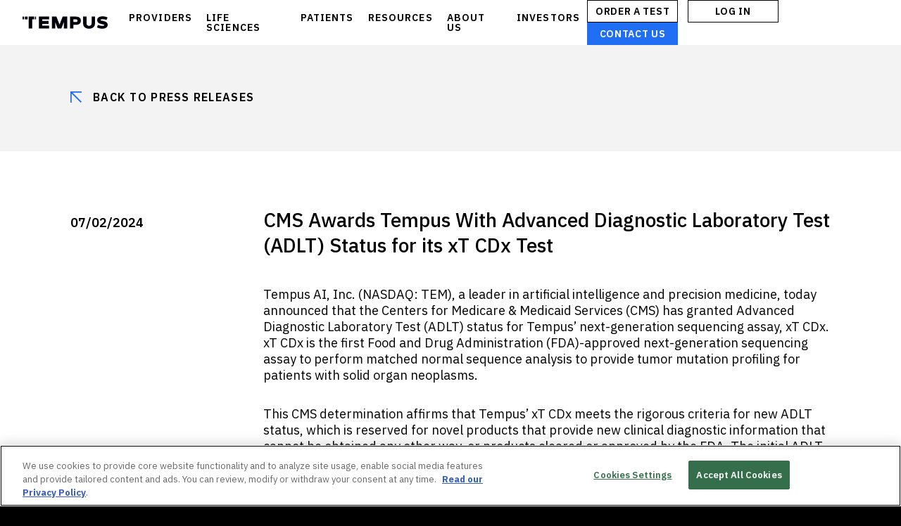

--- FILE ---
content_type: text/html; charset=UTF-8
request_url: https://www.tempus.com/news/cms-awards-tempus-with-advanced-diagnostic-laboratory-test-adlt-status-for-its-xt-cdx-test/
body_size: 16983
content:

<!doctype html>
<html lang="en-US">
  <head>
    <meta charset="utf-8">
    <meta http-equiv="x-ua-compatible" content="ie=edge">
    <meta name="viewport" content="width=device-width, initial-scale=1">
    <meta name="google-site-verification" content="3keYX3UHjKAf6MpCMCUzvw5dargjpEzXU9jLW1ElVgg" />
    <meta name="facebook-domain-verification" content="bg82balkk2cmp9osolnfmsi64vafjh" />

      <!-- OneTrust Cookies Consent Notice start for www.tempus.com -->
    <script nonce="c1b91ea5405961d96ad6c00e86a8c174a6279e96a2816b66e7c3fa0eaa240431" type="text/javascript" src="https://cdn.cookielaw.org/consent/a7448ce5-71a8-4c59-a558-c6127a81da9b/OtAutoBlock.js"></script>
    <script nonce="c1b91ea5405961d96ad6c00e86a8c174a6279e96a2816b66e7c3fa0eaa240431" src="https://cdn.cookielaw.org/scripttemplates/otSDKStub.js" type="text/javascript" charset="UTF-8" data-domain-script="a7448ce5-71a8-4c59-a558-c6127a81da9b"></script>
    <!-- OneTrust Cookies Consent Notice end for www.tempus.com -->
  
  <!-- Google Tag Manager -->
  <script nonce="c1b91ea5405961d96ad6c00e86a8c174a6279e96a2816b66e7c3fa0eaa240431">
    (function(w,d,s,l,i){w[l]=w[l]||[];w[l].push({'gtm.start':
        new Date().getTime(),event:'gtm.js'});var f=d.getElementsByTagName(s)[0],
      j=d.createElement(s),dl=l!=='dataLayer'?'&l='+l:'';j.async=true;j.src=
      'https://www.googletagmanager.com/gtm.js?id='+i+dl;var n=d.querySelector('[nonce]');
      n&&j.setAttribute('nonce',n.nonce||n.getAttribute('nonce'));f.parentNode.insertBefore(j,f);
    })(window,document,'script','dataLayer','GTM-599P97K');

    (function(w,d,s,l,i){w[l]=w[l]||[];w[l].push({'gtm.start':
        new Date().getTime(),event:'gtm.js'});var f=d.getElementsByTagName(s)[0],
      j=d.createElement(s),dl=l!=='dataLayer'?'&l='+l:'';j.async=true;j.src=
      'https://www.googletagmanager.com/gtm.js?id='+i+dl;var n=d.querySelector('[nonce]');
      n&&j.setAttribute('nonce',n.nonce||n.getAttribute('nonce'));f.parentNode.insertBefore(j,f);
    })(window,document,'script','dataLayer','GTM-54THMLD');
  </script>
  <!-- End Google Tag Manager -->

  <script nonce="c1b91ea5405961d96ad6c00e86a8c174a6279e96a2816b66e7c3fa0eaa240431" src="https://player.vimeo.com/api/player.js"></script>

  <script nonce="c1b91ea5405961d96ad6c00e86a8c174a6279e96a2816b66e7c3fa0eaa240431" type="text/javascript">
    var ajaxurl = "https://www.tempus.com/wp-admin/admin-ajax.php";
  </script>

    <link rel="preconnect" href="https://fonts.googleapis.com">
    <link rel="preconnect" href="https://fonts.gstatic.com" crossorigin>
    <link href="https://fonts.googleapis.com/css2?family=IBM+Plex+Sans:ital,wght@0,100;0,200;0,300;0,400;0,500;0,600;0,700;1,100;1,200;1,300;1,400;1,500;1,600;1,700&family=IBM+Plex+Serif:ital,wght@0,100;0,200;0,300;0,400;0,500;0,600;0,700;1,100;1,200;1,300;1,400;1,500;1,600;1,700&display=swap" rel="stylesheet">

    <link rel="preload" href="https://www.tempus.com/wp-content/uploads/2023/04/t1_trim.mp4" as="video" type="video/mp4" crossorigin>
    <link rel="preload" href="https://www.tempus.com/wp-content/uploads/2021/01/DataOrb_Loop-1-4.mp4" as="video" type="video/mp4" crossorigin>
    <link rel="preload" href="https://www.tempus.com/wp-content/uploads/2018/06/Homepage-Compressed.mp4" as="video" type="video/mp4" crossorigin>
    <link rel="preload" href="https://www.tempus.com/wp-content/uploads/2018/06/compressed-Vid1.webm" as="video" type="video/webm" crossorigin>

    <meta name='robots' content='index, follow, max-image-preview:large, max-snippet:-1, max-video-preview:-1' />
	<style>img:is([sizes="auto" i], [sizes^="auto," i]) { contain-intrinsic-size: 3000px 1500px }</style>
	
	<!-- This site is optimized with the Yoast SEO plugin v26.1.1 - https://yoast.com/wordpress/plugins/seo/ -->
	<title>CMS Awards Tempus With Advanced Diagnostic Laboratory Test (ADLT) Status for its xT CDx Test - Tempus</title>
	<link rel="canonical" href="https://www.tempus.com/news/cms-awards-tempus-with-advanced-diagnostic-laboratory-test-adlt-status-for-its-xt-cdx-test/" />
	<meta property="og:locale" content="en_US" />
	<meta property="og:type" content="article" />
	<meta property="og:title" content="CMS Awards Tempus With Advanced Diagnostic Laboratory Test (ADLT) Status for its xT CDx Test - Tempus" />
	<meta property="og:description" content="Tempus AI, Inc. (NASDAQ: TEM), a leader in artificial intelligence and precision medicine, today announced that the Centers for Medicare &amp; Medicaid Services (CMS) has granted Advanced Diagnostic Laboratory Test (ADLT) status for Tempus’ next-generation sequencing assay, xT CDx. xT CDx is the first Food and Drug Administration (FDA)-approved next-generation sequencing assay to perform matched &hellip; Continued" />
	<meta property="og:url" content="https://www.tempus.com/news/cms-awards-tempus-with-advanced-diagnostic-laboratory-test-adlt-status-for-its-xt-cdx-test/" />
	<meta property="og:site_name" content="Tempus" />
	<meta property="article:publisher" content="https://www.facebook.com/tempuslabs/" />
	<meta property="article:published_time" content="2024-07-02T13:30:20+00:00" />
	<meta name="author" content="Jordan Troy" />
	<meta name="twitter:card" content="summary_large_image" />
	<meta name="twitter:creator" content="@tempuslabs" />
	<meta name="twitter:site" content="@tempuslabs" />
	<meta name="twitter:label1" content="Written by" />
	<meta name="twitter:data1" content="Jordan Troy" />
	<meta name="twitter:label2" content="Est. reading time" />
	<meta name="twitter:data2" content="5 minutes" />
	<script nonce="c1b91ea5405961d96ad6c00e86a8c174a6279e96a2816b66e7c3fa0eaa240431" type="application/ld+json" class="yoast-schema-graph">{"@context":"https://schema.org","@graph":[{"@type":"Article","@id":"https://www.tempus.com/news/cms-awards-tempus-with-advanced-diagnostic-laboratory-test-adlt-status-for-its-xt-cdx-test/#article","isPartOf":{"@id":"https://www.tempus.com/news/cms-awards-tempus-with-advanced-diagnostic-laboratory-test-adlt-status-for-its-xt-cdx-test/"},"author":{"name":"Jordan Troy","@id":"https://www.tempus.com/#/schema/person/aaceeca8a852038689386008525820cf"},"headline":"CMS Awards Tempus With Advanced Diagnostic Laboratory Test (ADLT) Status for its xT CDx Test","datePublished":"2024-07-02T13:30:20+00:00","mainEntityOfPage":{"@id":"https://www.tempus.com/news/cms-awards-tempus-with-advanced-diagnostic-laboratory-test-adlt-status-for-its-xt-cdx-test/"},"wordCount":1026,"commentCount":0,"publisher":{"@id":"https://www.tempus.com/#organization"},"articleSection":["News","Press Releases"],"inLanguage":"en-US","potentialAction":[{"@type":"CommentAction","name":"Comment","target":["https://www.tempus.com/news/cms-awards-tempus-with-advanced-diagnostic-laboratory-test-adlt-status-for-its-xt-cdx-test/#respond"]}]},{"@type":"WebPage","@id":"https://www.tempus.com/news/cms-awards-tempus-with-advanced-diagnostic-laboratory-test-adlt-status-for-its-xt-cdx-test/","url":"https://www.tempus.com/news/cms-awards-tempus-with-advanced-diagnostic-laboratory-test-adlt-status-for-its-xt-cdx-test/","name":"CMS Awards Tempus With Advanced Diagnostic Laboratory Test (ADLT) Status for its xT CDx Test - Tempus","isPartOf":{"@id":"https://www.tempus.com/#website"},"datePublished":"2024-07-02T13:30:20+00:00","breadcrumb":{"@id":"https://www.tempus.com/news/cms-awards-tempus-with-advanced-diagnostic-laboratory-test-adlt-status-for-its-xt-cdx-test/#breadcrumb"},"inLanguage":"en-US","potentialAction":[{"@type":"ReadAction","target":["https://www.tempus.com/news/cms-awards-tempus-with-advanced-diagnostic-laboratory-test-adlt-status-for-its-xt-cdx-test/"]}]},{"@type":"BreadcrumbList","@id":"https://www.tempus.com/news/cms-awards-tempus-with-advanced-diagnostic-laboratory-test-adlt-status-for-its-xt-cdx-test/#breadcrumb","itemListElement":[{"@type":"ListItem","position":1,"name":"Home","item":"https://www.tempus.com/"},{"@type":"ListItem","position":2,"name":"CMS Awards Tempus With Advanced Diagnostic Laboratory Test (ADLT) Status for its xT CDx Test"}]},{"@type":"WebSite","@id":"https://www.tempus.com/#website","url":"https://www.tempus.com/","name":"Tempus","description":"AI-enabled precision medicine","publisher":{"@id":"https://www.tempus.com/#organization"},"potentialAction":[{"@type":"SearchAction","target":{"@type":"EntryPoint","urlTemplate":"https://www.tempus.com/?s={search_term_string}"},"query-input":{"@type":"PropertyValueSpecification","valueRequired":true,"valueName":"search_term_string"}}],"inLanguage":"en-US"},{"@type":"Organization","@id":"https://www.tempus.com/#organization","name":"Tempus","url":"https://www.tempus.com/","logo":{"@type":"ImageObject","inLanguage":"en-US","@id":"https://www.tempus.com/#/schema/logo/image/","url":"https://www.tempus.com/wp-content/uploads/2018/05/tempus-logo.png","contentUrl":"https://www.tempus.com/wp-content/uploads/2018/05/tempus-logo.png","width":506,"height":75,"caption":"Tempus"},"image":{"@id":"https://www.tempus.com/#/schema/logo/image/"},"sameAs":["https://www.facebook.com/tempuslabs/","https://x.com/tempuslabs","https://www.linkedin.com/company/tempus-health/","https://www.youtube.com/channel/UCRGse_Ebap2YFG0dog7uSaA?view_as=subscriber"]},{"@type":"Person","@id":"https://www.tempus.com/#/schema/person/aaceeca8a852038689386008525820cf","name":"Jordan Troy","image":{"@type":"ImageObject","inLanguage":"en-US","@id":"https://www.tempus.com/#/schema/person/image/","url":"https://secure.gravatar.com/avatar/2bd05fcad644fe5bde0a93517607073ec9c784b0eaeecc99cd8e3b0f7e745092?s=96&d=mm&r=g","contentUrl":"https://secure.gravatar.com/avatar/2bd05fcad644fe5bde0a93517607073ec9c784b0eaeecc99cd8e3b0f7e745092?s=96&d=mm&r=g","caption":"Jordan Troy"}}]}</script>
	<!-- / Yoast SEO plugin. -->


<link rel="alternate" type="application/rss+xml" title="Tempus &raquo; CMS Awards Tempus With Advanced Diagnostic Laboratory Test (ADLT) Status for its xT CDx Test Comments Feed" href="https://www.tempus.com/news/cms-awards-tempus-with-advanced-diagnostic-laboratory-test-adlt-status-for-its-xt-cdx-test/feed/" />
<script nonce="c1b91ea5405961d96ad6c00e86a8c174a6279e96a2816b66e7c3fa0eaa240431" type="text/javascript">
/* <![CDATA[ */
window._wpemojiSettings = {"baseUrl":"https:\/\/s.w.org\/images\/core\/emoji\/16.0.1\/72x72\/","ext":".png","svgUrl":"https:\/\/s.w.org\/images\/core\/emoji\/16.0.1\/svg\/","svgExt":".svg","source":{"concatemoji":"https:\/\/www.tempus.com\/wp-includes\/js\/wp-emoji-release.min.js?ver=575c105a9829ca1e4e667c96719e75a3"}};
/*! This file is auto-generated */
!function(s,n){var o,i,e;function c(e){try{var t={supportTests:e,timestamp:(new Date).valueOf()};sessionStorage.setItem(o,JSON.stringify(t))}catch(e){}}function p(e,t,n){e.clearRect(0,0,e.canvas.width,e.canvas.height),e.fillText(t,0,0);var t=new Uint32Array(e.getImageData(0,0,e.canvas.width,e.canvas.height).data),a=(e.clearRect(0,0,e.canvas.width,e.canvas.height),e.fillText(n,0,0),new Uint32Array(e.getImageData(0,0,e.canvas.width,e.canvas.height).data));return t.every(function(e,t){return e===a[t]})}function u(e,t){e.clearRect(0,0,e.canvas.width,e.canvas.height),e.fillText(t,0,0);for(var n=e.getImageData(16,16,1,1),a=0;a<n.data.length;a++)if(0!==n.data[a])return!1;return!0}function f(e,t,n,a){switch(t){case"flag":return n(e,"\ud83c\udff3\ufe0f\u200d\u26a7\ufe0f","\ud83c\udff3\ufe0f\u200b\u26a7\ufe0f")?!1:!n(e,"\ud83c\udde8\ud83c\uddf6","\ud83c\udde8\u200b\ud83c\uddf6")&&!n(e,"\ud83c\udff4\udb40\udc67\udb40\udc62\udb40\udc65\udb40\udc6e\udb40\udc67\udb40\udc7f","\ud83c\udff4\u200b\udb40\udc67\u200b\udb40\udc62\u200b\udb40\udc65\u200b\udb40\udc6e\u200b\udb40\udc67\u200b\udb40\udc7f");case"emoji":return!a(e,"\ud83e\udedf")}return!1}function g(e,t,n,a){var r="undefined"!=typeof WorkerGlobalScope&&self instanceof WorkerGlobalScope?new OffscreenCanvas(300,150):s.createElement("canvas"),o=r.getContext("2d",{willReadFrequently:!0}),i=(o.textBaseline="top",o.font="600 32px Arial",{});return e.forEach(function(e){i[e]=t(o,e,n,a)}),i}function t(e){var t=s.createElement("script");t.src=e,t.defer=!0,s.head.appendChild(t)}"undefined"!=typeof Promise&&(o="wpEmojiSettingsSupports",i=["flag","emoji"],n.supports={everything:!0,everythingExceptFlag:!0},e=new Promise(function(e){s.addEventListener("DOMContentLoaded",e,{once:!0})}),new Promise(function(t){var n=function(){try{var e=JSON.parse(sessionStorage.getItem(o));if("object"==typeof e&&"number"==typeof e.timestamp&&(new Date).valueOf()<e.timestamp+604800&&"object"==typeof e.supportTests)return e.supportTests}catch(e){}return null}();if(!n){if("undefined"!=typeof Worker&&"undefined"!=typeof OffscreenCanvas&&"undefined"!=typeof URL&&URL.createObjectURL&&"undefined"!=typeof Blob)try{var e="postMessage("+g.toString()+"("+[JSON.stringify(i),f.toString(),p.toString(),u.toString()].join(",")+"));",a=new Blob([e],{type:"text/javascript"}),r=new Worker(URL.createObjectURL(a),{name:"wpTestEmojiSupports"});return void(r.onmessage=function(e){c(n=e.data),r.terminate(),t(n)})}catch(e){}c(n=g(i,f,p,u))}t(n)}).then(function(e){for(var t in e)n.supports[t]=e[t],n.supports.everything=n.supports.everything&&n.supports[t],"flag"!==t&&(n.supports.everythingExceptFlag=n.supports.everythingExceptFlag&&n.supports[t]);n.supports.everythingExceptFlag=n.supports.everythingExceptFlag&&!n.supports.flag,n.DOMReady=!1,n.readyCallback=function(){n.DOMReady=!0}}).then(function(){return e}).then(function(){var e;n.supports.everything||(n.readyCallback(),(e=n.source||{}).concatemoji?t(e.concatemoji):e.wpemoji&&e.twemoji&&(t(e.twemoji),t(e.wpemoji)))}))}((window,document),window._wpemojiSettings);
/* ]]> */
</script>
<style id='wp-emoji-styles-inline-css' type='text/css'>

	img.wp-smiley, img.emoji {
		display: inline !important;
		border: none !important;
		box-shadow: none !important;
		height: 1em !important;
		width: 1em !important;
		margin: 0 0.07em !important;
		vertical-align: -0.1em !important;
		background: none !important;
		padding: 0 !important;
	}
</style>
<link rel='stylesheet' id='wp-block-library-css' href='https://www.tempus.com/wp-includes/css/dist/block-library/style.min.css?ver=575c105a9829ca1e4e667c96719e75a3' type='text/css' media='all' />
<style id='classic-theme-styles-inline-css' type='text/css'>
/*! This file is auto-generated */
.wp-block-button__link{color:#fff;background-color:#32373c;border-radius:9999px;box-shadow:none;text-decoration:none;padding:calc(.667em + 2px) calc(1.333em + 2px);font-size:1.125em}.wp-block-file__button{background:#32373c;color:#fff;text-decoration:none}
</style>
<style id='global-styles-inline-css' type='text/css'>
:root{--wp--preset--aspect-ratio--square: 1;--wp--preset--aspect-ratio--4-3: 4/3;--wp--preset--aspect-ratio--3-4: 3/4;--wp--preset--aspect-ratio--3-2: 3/2;--wp--preset--aspect-ratio--2-3: 2/3;--wp--preset--aspect-ratio--16-9: 16/9;--wp--preset--aspect-ratio--9-16: 9/16;--wp--preset--color--black: #000000;--wp--preset--color--cyan-bluish-gray: #abb8c3;--wp--preset--color--white: #ffffff;--wp--preset--color--pale-pink: #f78da7;--wp--preset--color--vivid-red: #cf2e2e;--wp--preset--color--luminous-vivid-orange: #ff6900;--wp--preset--color--luminous-vivid-amber: #fcb900;--wp--preset--color--light-green-cyan: #7bdcb5;--wp--preset--color--vivid-green-cyan: #00d084;--wp--preset--color--pale-cyan-blue: #8ed1fc;--wp--preset--color--vivid-cyan-blue: #0693e3;--wp--preset--color--vivid-purple: #9b51e0;--wp--preset--gradient--vivid-cyan-blue-to-vivid-purple: linear-gradient(135deg,rgba(6,147,227,1) 0%,rgb(155,81,224) 100%);--wp--preset--gradient--light-green-cyan-to-vivid-green-cyan: linear-gradient(135deg,rgb(122,220,180) 0%,rgb(0,208,130) 100%);--wp--preset--gradient--luminous-vivid-amber-to-luminous-vivid-orange: linear-gradient(135deg,rgba(252,185,0,1) 0%,rgba(255,105,0,1) 100%);--wp--preset--gradient--luminous-vivid-orange-to-vivid-red: linear-gradient(135deg,rgba(255,105,0,1) 0%,rgb(207,46,46) 100%);--wp--preset--gradient--very-light-gray-to-cyan-bluish-gray: linear-gradient(135deg,rgb(238,238,238) 0%,rgb(169,184,195) 100%);--wp--preset--gradient--cool-to-warm-spectrum: linear-gradient(135deg,rgb(74,234,220) 0%,rgb(151,120,209) 20%,rgb(207,42,186) 40%,rgb(238,44,130) 60%,rgb(251,105,98) 80%,rgb(254,248,76) 100%);--wp--preset--gradient--blush-light-purple: linear-gradient(135deg,rgb(255,206,236) 0%,rgb(152,150,240) 100%);--wp--preset--gradient--blush-bordeaux: linear-gradient(135deg,rgb(254,205,165) 0%,rgb(254,45,45) 50%,rgb(107,0,62) 100%);--wp--preset--gradient--luminous-dusk: linear-gradient(135deg,rgb(255,203,112) 0%,rgb(199,81,192) 50%,rgb(65,88,208) 100%);--wp--preset--gradient--pale-ocean: linear-gradient(135deg,rgb(255,245,203) 0%,rgb(182,227,212) 50%,rgb(51,167,181) 100%);--wp--preset--gradient--electric-grass: linear-gradient(135deg,rgb(202,248,128) 0%,rgb(113,206,126) 100%);--wp--preset--gradient--midnight: linear-gradient(135deg,rgb(2,3,129) 0%,rgb(40,116,252) 100%);--wp--preset--font-size--small: 13px;--wp--preset--font-size--medium: 20px;--wp--preset--font-size--large: 36px;--wp--preset--font-size--x-large: 42px;--wp--preset--spacing--20: 0.44rem;--wp--preset--spacing--30: 0.67rem;--wp--preset--spacing--40: 1rem;--wp--preset--spacing--50: 1.5rem;--wp--preset--spacing--60: 2.25rem;--wp--preset--spacing--70: 3.38rem;--wp--preset--spacing--80: 5.06rem;--wp--preset--shadow--natural: 6px 6px 9px rgba(0, 0, 0, 0.2);--wp--preset--shadow--deep: 12px 12px 50px rgba(0, 0, 0, 0.4);--wp--preset--shadow--sharp: 6px 6px 0px rgba(0, 0, 0, 0.2);--wp--preset--shadow--outlined: 6px 6px 0px -3px rgba(255, 255, 255, 1), 6px 6px rgba(0, 0, 0, 1);--wp--preset--shadow--crisp: 6px 6px 0px rgba(0, 0, 0, 1);}:where(.is-layout-flex){gap: 0.5em;}:where(.is-layout-grid){gap: 0.5em;}body .is-layout-flex{display: flex;}.is-layout-flex{flex-wrap: wrap;align-items: center;}.is-layout-flex > :is(*, div){margin: 0;}body .is-layout-grid{display: grid;}.is-layout-grid > :is(*, div){margin: 0;}:where(.wp-block-columns.is-layout-flex){gap: 2em;}:where(.wp-block-columns.is-layout-grid){gap: 2em;}:where(.wp-block-post-template.is-layout-flex){gap: 1.25em;}:where(.wp-block-post-template.is-layout-grid){gap: 1.25em;}.has-black-color{color: var(--wp--preset--color--black) !important;}.has-cyan-bluish-gray-color{color: var(--wp--preset--color--cyan-bluish-gray) !important;}.has-white-color{color: var(--wp--preset--color--white) !important;}.has-pale-pink-color{color: var(--wp--preset--color--pale-pink) !important;}.has-vivid-red-color{color: var(--wp--preset--color--vivid-red) !important;}.has-luminous-vivid-orange-color{color: var(--wp--preset--color--luminous-vivid-orange) !important;}.has-luminous-vivid-amber-color{color: var(--wp--preset--color--luminous-vivid-amber) !important;}.has-light-green-cyan-color{color: var(--wp--preset--color--light-green-cyan) !important;}.has-vivid-green-cyan-color{color: var(--wp--preset--color--vivid-green-cyan) !important;}.has-pale-cyan-blue-color{color: var(--wp--preset--color--pale-cyan-blue) !important;}.has-vivid-cyan-blue-color{color: var(--wp--preset--color--vivid-cyan-blue) !important;}.has-vivid-purple-color{color: var(--wp--preset--color--vivid-purple) !important;}.has-black-background-color{background-color: var(--wp--preset--color--black) !important;}.has-cyan-bluish-gray-background-color{background-color: var(--wp--preset--color--cyan-bluish-gray) !important;}.has-white-background-color{background-color: var(--wp--preset--color--white) !important;}.has-pale-pink-background-color{background-color: var(--wp--preset--color--pale-pink) !important;}.has-vivid-red-background-color{background-color: var(--wp--preset--color--vivid-red) !important;}.has-luminous-vivid-orange-background-color{background-color: var(--wp--preset--color--luminous-vivid-orange) !important;}.has-luminous-vivid-amber-background-color{background-color: var(--wp--preset--color--luminous-vivid-amber) !important;}.has-light-green-cyan-background-color{background-color: var(--wp--preset--color--light-green-cyan) !important;}.has-vivid-green-cyan-background-color{background-color: var(--wp--preset--color--vivid-green-cyan) !important;}.has-pale-cyan-blue-background-color{background-color: var(--wp--preset--color--pale-cyan-blue) !important;}.has-vivid-cyan-blue-background-color{background-color: var(--wp--preset--color--vivid-cyan-blue) !important;}.has-vivid-purple-background-color{background-color: var(--wp--preset--color--vivid-purple) !important;}.has-black-border-color{border-color: var(--wp--preset--color--black) !important;}.has-cyan-bluish-gray-border-color{border-color: var(--wp--preset--color--cyan-bluish-gray) !important;}.has-white-border-color{border-color: var(--wp--preset--color--white) !important;}.has-pale-pink-border-color{border-color: var(--wp--preset--color--pale-pink) !important;}.has-vivid-red-border-color{border-color: var(--wp--preset--color--vivid-red) !important;}.has-luminous-vivid-orange-border-color{border-color: var(--wp--preset--color--luminous-vivid-orange) !important;}.has-luminous-vivid-amber-border-color{border-color: var(--wp--preset--color--luminous-vivid-amber) !important;}.has-light-green-cyan-border-color{border-color: var(--wp--preset--color--light-green-cyan) !important;}.has-vivid-green-cyan-border-color{border-color: var(--wp--preset--color--vivid-green-cyan) !important;}.has-pale-cyan-blue-border-color{border-color: var(--wp--preset--color--pale-cyan-blue) !important;}.has-vivid-cyan-blue-border-color{border-color: var(--wp--preset--color--vivid-cyan-blue) !important;}.has-vivid-purple-border-color{border-color: var(--wp--preset--color--vivid-purple) !important;}.has-vivid-cyan-blue-to-vivid-purple-gradient-background{background: var(--wp--preset--gradient--vivid-cyan-blue-to-vivid-purple) !important;}.has-light-green-cyan-to-vivid-green-cyan-gradient-background{background: var(--wp--preset--gradient--light-green-cyan-to-vivid-green-cyan) !important;}.has-luminous-vivid-amber-to-luminous-vivid-orange-gradient-background{background: var(--wp--preset--gradient--luminous-vivid-amber-to-luminous-vivid-orange) !important;}.has-luminous-vivid-orange-to-vivid-red-gradient-background{background: var(--wp--preset--gradient--luminous-vivid-orange-to-vivid-red) !important;}.has-very-light-gray-to-cyan-bluish-gray-gradient-background{background: var(--wp--preset--gradient--very-light-gray-to-cyan-bluish-gray) !important;}.has-cool-to-warm-spectrum-gradient-background{background: var(--wp--preset--gradient--cool-to-warm-spectrum) !important;}.has-blush-light-purple-gradient-background{background: var(--wp--preset--gradient--blush-light-purple) !important;}.has-blush-bordeaux-gradient-background{background: var(--wp--preset--gradient--blush-bordeaux) !important;}.has-luminous-dusk-gradient-background{background: var(--wp--preset--gradient--luminous-dusk) !important;}.has-pale-ocean-gradient-background{background: var(--wp--preset--gradient--pale-ocean) !important;}.has-electric-grass-gradient-background{background: var(--wp--preset--gradient--electric-grass) !important;}.has-midnight-gradient-background{background: var(--wp--preset--gradient--midnight) !important;}.has-small-font-size{font-size: var(--wp--preset--font-size--small) !important;}.has-medium-font-size{font-size: var(--wp--preset--font-size--medium) !important;}.has-large-font-size{font-size: var(--wp--preset--font-size--large) !important;}.has-x-large-font-size{font-size: var(--wp--preset--font-size--x-large) !important;}
:where(.wp-block-post-template.is-layout-flex){gap: 1.25em;}:where(.wp-block-post-template.is-layout-grid){gap: 1.25em;}
:where(.wp-block-columns.is-layout-flex){gap: 2em;}:where(.wp-block-columns.is-layout-grid){gap: 2em;}
:root :where(.wp-block-pullquote){font-size: 1.5em;line-height: 1.6;}
</style>
<link rel='stylesheet' id='wppopups-pro-css' href='https://www.tempus.com/wp-content/plugins/wppopups/pro/assets/css/wppopups.css?ver=2.2.0.3' type='text/css' media='all' />
<link rel='stylesheet' id='wppopups-base-css' href='https://www.tempus.com/wp-content/plugins/wppopups/src/assets/css/wppopups-base.css?ver=2.2.0.3' type='text/css' media='all' />
<link rel='stylesheet' id='sage/css-css' href='https://www.tempus.com/wp-content/themes/tempus-theme/dist/styles/main.css?ver=1761845307' type='text/css' media='all' />
<script nonce="c1b91ea5405961d96ad6c00e86a8c174a6279e96a2816b66e7c3fa0eaa240431" type="text/javascript" src="https://www.tempus.com/wp-includes/js/jquery/jquery.min.js?ver=3.7.1" id="jquery-core-js"></script>
<script nonce="c1b91ea5405961d96ad6c00e86a8c174a6279e96a2816b66e7c3fa0eaa240431" type="text/javascript" src="https://www.tempus.com/wp-includes/js/jquery/jquery-migrate.min.js?ver=3.4.1" id="jquery-migrate-js"></script>
<script nonce="c1b91ea5405961d96ad6c00e86a8c174a6279e96a2816b66e7c3fa0eaa240431" type="text/javascript" src="https://www.tempus.com/wp-includes/js/dist/hooks.min.js?ver=4d63a3d491d11ffd8ac6" id="wp-hooks-js"></script>
<script nonce="c1b91ea5405961d96ad6c00e86a8c174a6279e96a2816b66e7c3fa0eaa240431" type="text/javascript" src="https://www.tempus.com/wp-content/plugins/svg-support/vendor/DOMPurify/DOMPurify.min.js?ver=2.5.8" id="bodhi-dompurify-library-js"></script>
<script nonce="c1b91ea5405961d96ad6c00e86a8c174a6279e96a2816b66e7c3fa0eaa240431" type="text/javascript" id="bodhi_svg_inline-js-extra">
/* <![CDATA[ */
var svgSettings = {"skipNested":""};
/* ]]> */
</script>
<script nonce="c1b91ea5405961d96ad6c00e86a8c174a6279e96a2816b66e7c3fa0eaa240431" type="text/javascript" src="https://www.tempus.com/wp-content/plugins/svg-support/js/min/svgs-inline-min.js" id="bodhi_svg_inline-js"></script>
<script nonce="c1b91ea5405961d96ad6c00e86a8c174a6279e96a2816b66e7c3fa0eaa240431" type="text/javascript" id="bodhi_svg_inline-js-after">
/* <![CDATA[ */
cssTarget={"Bodhi":"img.style-svg","ForceInlineSVG":"style-svg"};ForceInlineSVGActive="false";frontSanitizationEnabled="on";
/* ]]> */
</script>
<script nonce="c1b91ea5405961d96ad6c00e86a8c174a6279e96a2816b66e7c3fa0eaa240431" type="text/javascript" id="wppopups-pro-js-js-extra">
/* <![CDATA[ */
var wppopups_pro_vars = {"enable_stats":"1","m_id":"","data_sampling":"","post_id":"28857","l18n":{"wait":"Please wait","seconds":"seconds"}};
/* ]]> */
</script>
<script nonce="c1b91ea5405961d96ad6c00e86a8c174a6279e96a2816b66e7c3fa0eaa240431" type="text/javascript" src="https://www.tempus.com/wp-content/plugins/wppopups/pro/assets/js/wppopups.js?ver=2.2.0.3" id="wppopups-pro-js-js"></script>
<link rel="EditURI" type="application/rsd+xml" title="RSD" href="https://www.tempus.com/xmlrpc.php?rsd" />

<link rel='shortlink' href='https://www.tempus.com/?p=28857' />
<link rel="alternate" title="oEmbed (JSON)" type="application/json+oembed" href="https://www.tempus.com/wp-json/oembed/1.0/embed?url=https%3A%2F%2Fwww.tempus.com%2Fnews%2Fcms-awards-tempus-with-advanced-diagnostic-laboratory-test-adlt-status-for-its-xt-cdx-test%2F" />
<link rel="alternate" title="oEmbed (XML)" type="text/xml+oembed" href="https://www.tempus.com/wp-json/oembed/1.0/embed?url=https%3A%2F%2Fwww.tempus.com%2Fnews%2Fcms-awards-tempus-with-advanced-diagnostic-laboratory-test-adlt-status-for-its-xt-cdx-test%2F&#038;format=xml" />
<!-- Stream WordPress user activity plugin v4.1.1 -->
<style type="text/css">.recentcomments a{display:inline !important;padding:0 !important;margin:0 !important;}</style><link rel="icon" href="https://www.tempus.com/wp-content/uploads/2018/06/cropped-TempusFavicon-1-150x150.png" sizes="32x32" />
<link rel="icon" href="https://www.tempus.com/wp-content/uploads/2018/06/cropped-TempusFavicon-1.png" sizes="192x192" />
<link rel="apple-touch-icon" href="https://www.tempus.com/wp-content/uploads/2018/06/cropped-TempusFavicon-1.png" />
<meta name="msapplication-TileImage" content="https://www.tempus.com/wp-content/uploads/2018/06/cropped-TempusFavicon-1.png" />
		<style type="text/css" id="wp-custom-css">
			.grecaptcha-badge {
	visibility: hidden;
	opacity: 0;
}
@media only screen and (max-width: 580px) and (min-width: 1px) {
  .page-template-template-patients-new .lab-section .row {
      padding: 0;
  }
}
.sitemap-container li {
    display: block;
}
button.js-hamburger span{
  display: none;
}
.access-st span{
  display: none;
}
.access-st label {
  display: none!important;
}
iframe {
  border: 0!important;
}
.page-crumb {
  color: #000;
}

.page-crumb.black {
	color: #000;
}
.page-crumb.white {
	color: #fff;
}
.page-template-template-tempus-one { background: #000;
}		</style>
		</head>
  <body class="wp-singular post-template post-template-single-v2 post-template-single-v2-php single single-post postid-28857 single-format-standard wp-theme-tempus-theme cms-awards-tempus-with-advanced-diagnostic-laboratory-test-adlt-status-for-its-xt-cdx-test sidebar-primary">
    <!-- Google Tag Manager (noscript) -->
    <noscript>
      <iframe src="https://www.googletagmanager.com/ns.html?id=GTM-599P97K"
              height="0" width="0" style="display:none;visibility:hidden"></iframe>
      <iframe src="https://www.googletagmanager.com/ns.html?id=GTM-54THMLD"
              height="0" width="0" style="display:none;visibility:hidden"></iframe>
    </noscript>
    <!-- End Google Tag Manager (noscript) -->

    
    
    
    <div id="shell" class="shell black">
      <header id="header" class="header page-top">
  <div class="brand">
    <a href="/" class="logo">Tempus</a>
    <div class="navigation-drop">
      <div class="main-navigation">
        <ul class="main-navigation-list">
          <li class="acc-holder">
            <a class="acc-opener nav-link-top" href="https://www.tempus.com/providers/">PROVIDERS<i class="acc-ico">
                        <svg class="plus" width="10" height="11" viewBox="0 0 10 11" fill="none" xmlns="http://www.w3.org/2000/svg">
                          <path d="M4.99992 1.33325L4.99992 9.66659M9.16659 5.49992L0.833252 5.49992" stroke="white" stroke-width="1.66667" stroke-linecap="round"/>
                        </svg>
                        <svg class="cross" width="8" height="9" viewBox="0 0 8 9" fill="none" xmlns="http://www.w3.org/2000/svg">
                          <path d="M6.94627 1.55372L1.05371 7.44627M6.94629 7.44627L1.05374 1.55371" stroke="white" stroke-width="1.66667" stroke-linecap="round"/>
                        </svg>
                      </i>
                    </a>            <div class="sub-navigation-drop">
              <div class="left-navigation-column">
                <ul id="menu-1-0-providers" class="main-navigation-item nav-item-1"><li id="menu-item-8146" class="landing menu-item menu-item-type-post_type menu-item-object-page menu-item-8146"><a href="https://www.tempus.com/providers/" class="nav-link-lvl-0">Providers</a></li>
<li id="menu-item-8147" class="menu-item menu-item-type-post_type menu-item-object-page menu-item-has-children menu-item-8147"><a href="https://www.tempus.com/oncology/" class="nav-link-lvl-0">Oncology</a>
<ul class="sub-menu">
	<li id="menu-item-16385" class="menu-item menu-item-type-post_type menu-item-object-page menu-item-16385"><a href="https://www.tempus.com/oncology/" class="nav-link-lvl-1">Oncology Overview</a></li>
	<li id="menu-item-27758" class="menu-item menu-item-type-post_type menu-item-object-page menu-item-27758"><a href="https://www.tempus.com/oncology/genomic-profiling/" class="nav-link-lvl-1">Genomic Profiling</a></li>
	<li id="menu-item-16387" class="menu-item menu-item-type-post_type menu-item-object-page menu-item-16387"><a href="https://www.tempus.com/oncology/algorithmic-tests/" class="nav-link-lvl-1">Algorithmic Tests</a></li>
	<li id="menu-item-26855" class="menu-item menu-item-type-post_type menu-item-object-page menu-item-26855"><a href="https://www.tempus.com/oncology/hub/" class="nav-link-lvl-1">Tempus Hub</a></li>
	<li id="menu-item-36942" class="menu-item menu-item-type-post_type menu-item-object-page menu-item-36942"><a href="https://www.tempus.com/oncology/tempus-one/" class="nav-link-lvl-1">Tempus One</a></li>
	<li id="menu-item-8998" class="menu-item menu-item-type-post_type menu-item-object-page menu-item-8998"><a href="https://www.tempus.com/oncology/ehr-integration/" class="nav-link-lvl-1">EHR Integration</a></li>
	<li id="menu-item-16392" class="menu-item menu-item-type-post_type menu-item-object-page menu-item-16392"><a href="https://www.tempus.com/oncology/tempus-plus/" class="nav-link-lvl-1">Tempus+</a></li>
	<li id="menu-item-16388" class="menu-item menu-item-type-post_type menu-item-object-page menu-item-16388"><a href="https://www.tempus.com/?page_id=3925" class="nav-link-lvl-1">Clinical Trial Matching</a></li>
	<li id="menu-item-16389" class="menu-item menu-item-type-post_type menu-item-object-page menu-item-16389"><a href="https://www.tempus.com/pathology/" class="nav-link-lvl-1">Digital Pathology</a></li>
	<li id="menu-item-24678" class="menu-item menu-item-type-post_type menu-item-object-page menu-item-24678"><a href="https://www.tempus.com/oncology/care-pathway-solutions/" class="nav-link-lvl-1">Oncology Care Pathway Solutions</a></li>
</ul>
</li>
<li id="menu-item-19395" class="menu-item menu-item-type-post_type menu-item-object-page menu-item-has-children menu-item-19395"><a href="https://www.tempus.com/neurology-psychiatry/" class="nav-link-lvl-0">Neurology &#038; Psychiatry</a>
<ul class="sub-menu">
	<li id="menu-item-19397" class="menu-item menu-item-type-post_type menu-item-object-page menu-item-19397"><a href="https://www.tempus.com/neurology-psychiatry/" class="nav-link-lvl-1">Neurology &#038; Psychiatry Overview</a></li>
	<li id="menu-item-17658" class="menu-item menu-item-type-post_type menu-item-object-page menu-item-17658"><a href="https://www.tempus.com/neurology-psychiatry/tempus-pro/" class="nav-link-lvl-1">Tempus PRO™</a></li>
	<li id="menu-item-26402" class="menu-item menu-item-type-post_type menu-item-object-page menu-item-26402"><a href="https://www.tempus.com/neurology-psychiatry/rwd/" class="nav-link-lvl-1">Real World Data</a></li>
	<li id="menu-item-35532" class="menu-item menu-item-type-post_type menu-item-object-page menu-item-35532"><a href="https://www.tempus.com/neurology-psychiatry/notetaker/" class="nav-link-lvl-1">Notetaker</a></li>
</ul>
</li>
<li id="menu-item-35963" class="menu-item menu-item-type-post_type menu-item-object-page menu-item-has-children menu-item-35963"><a href="https://www.tempus.com/cardiology/" class="nav-link-lvl-0">Cardiology</a>
<ul class="sub-menu">
	<li id="menu-item-35964" class="menu-item menu-item-type-post_type menu-item-object-page menu-item-35964"><a href="https://www.tempus.com/cardiology/" class="nav-link-lvl-1">Cardiology Overview</a></li>
	<li id="menu-item-35967" class="menu-item menu-item-type-custom menu-item-object-custom menu-item-has-children menu-item-35967"><a href="#" class="nav-link-lvl-1">Solutions to Identify Underdiagnosed Patients</a>
	<ul class="sub-menu">
		<li id="menu-item-35966" class="menu-item menu-item-type-post_type menu-item-object-page menu-item-35966"><a href="https://www.tempus.com/cardiology/ecg-ai/" class="nav-link-lvl-2">ECG-AI</a></li>
		<li id="menu-item-35969" class="menu-item menu-item-type-post_type menu-item-object-page menu-item-35969"><a href="https://www.tempus.com/radiology/tempus-pixel-cardio/" class="nav-link-lvl-2">Tempus Pixel Cardio</a></li>
	</ul>
</li>
	<li id="menu-item-35968" class="menu-item menu-item-type-custom menu-item-object-custom menu-item-has-children menu-item-35968"><a href="#" class="nav-link-lvl-1">Solutions to Identify Undertreated Patients</a>
	<ul class="sub-menu">
		<li id="menu-item-35965" class="menu-item menu-item-type-post_type menu-item-object-page menu-item-35965"><a href="https://www.tempus.com/cardiology/care-pathway-solutions/" class="nav-link-lvl-2">Cardiology Care Pathway Solutions</a></li>
	</ul>
</li>
</ul>
</li>
<li id="menu-item-30289" class="menu-item menu-item-type-post_type menu-item-object-page menu-item-30289"><a href="https://www.tempus.com/dermatology/" class="nav-link-lvl-0">Dermatology</a></li>
<li id="menu-item-21706" class="menu-item menu-item-type-post_type menu-item-object-page menu-item-has-children menu-item-21706"><a href="https://www.tempus.com/radiology/" class="nav-link-lvl-0">Radiology</a>
<ul class="sub-menu">
	<li id="menu-item-22376" class="menu-item menu-item-type-post_type menu-item-object-page menu-item-22376"><a href="https://www.tempus.com/radiology/" class="nav-link-lvl-1">Radiology Overview</a></li>
	<li id="menu-item-21707" class="menu-item menu-item-type-post_type menu-item-object-page menu-item-21707"><a href="https://www.tempus.com/radiology/tempus-pixel-therapy-response-evaluation/" class="nav-link-lvl-1">Tempus Pixel Therapy Response Evaluation</a></li>
	<li id="menu-item-21709" class="menu-item menu-item-type-post_type menu-item-object-page menu-item-21709"><a href="https://www.tempus.com/radiology/tempus-pixel-lung/" class="nav-link-lvl-1">Tempus Pixel Lung</a></li>
	<li id="menu-item-21710" class="menu-item menu-item-type-post_type menu-item-object-page menu-item-21710"><a href="https://www.tempus.com/radiology/tempus-pixel-breast/" class="nav-link-lvl-1">Tempus Pixel Breast</a></li>
	<li id="menu-item-21711" class="menu-item menu-item-type-post_type menu-item-object-page menu-item-21711"><a href="https://www.tempus.com/radiology/tempus-pixel-cardio/" class="nav-link-lvl-1">Tempus Pixel Cardio</a></li>
	<li id="menu-item-39253" class="menu-item menu-item-type-post_type menu-item-object-page menu-item-39253"><a href="https://www.tempus.com/radiology/prostate/" class="nav-link-lvl-1">Tempus Pixel Prostate</a></li>
</ul>
</li>
<li id="menu-item-8151" class="menu-item menu-item-type-post_type menu-item-object-page menu-item-8151"><a href="https://www.tempus.com/research/" class="nav-link-lvl-0">Academic &#038; Research Centers</a></li>
<li id="menu-item-16393" class="menu-item menu-item-type-post_type menu-item-object-page menu-item-16393"><a href="https://www.tempus.com/oncology/ehr-integration/" class="nav-link-lvl-0">EHR Integration</a></li>
</ul>              </div>
              <div class="center-navigation-column">

              </div>

              
                            <div class="featured-module">
                  <div class="image-holder" style="background-image:url(https://www.tempus.com/wp-content/uploads/2025/10/Tempus_Webinar-Banner_6.png)">
                    <!-- Add link object with target -->
                    <a href="https://go.tempus.com/2025-oncology-mrd-webinar-registration.html?utm_source=website-banner&utm_medium=website&utm_campaign=mrd-webinar" target="_blank" class="link nav-link-featured">
                    <svg width="75" height="74" viewBox="0 0 75 74" fill="none" xmlns="http://www.w3.org/2000/svg">
                      <path d="M0.5,2h74 M72.5,2v72 M72.5,2L3.6,71.2" stroke="white" stroke-width="4"/>
                    </svg>
                  </a>
                </div>
                <div class="text-box">
                    <a href="https://go.tempus.com/2025-oncology-mrd-webinar-registration.html?utm_source=website-banner&utm_medium=website&utm_campaign=mrd-webinar" target="_blank" class="nav-link-featured">
                      REGISTER NOW                    </a>
                    <p><b>UPCOMING WEBINAR</b><br>Beyond Imaging: Leveraging Molecular Tools to Detect MRD for Personalized Cancer Care</p>
                </div>
              </div>
              
            </div>
          </li>
          <li class="acc-holder">
            <a class="acc-opener nav-link-top" href="https://www.tempus.com/life-sciences/">LIFE SCIENCES<i class="acc-ico">
                        <svg class="plus" width="10" height="11" viewBox="0 0 10 11" fill="none" xmlns="http://www.w3.org/2000/svg">
                          <path d="M4.99992 1.33325L4.99992 9.66659M9.16659 5.49992L0.833252 5.49992" stroke="white" stroke-width="1.66667" stroke-linecap="round"/>
                        </svg>
                        <svg class="cross" width="8" height="9" viewBox="0 0 8 9" fill="none" xmlns="http://www.w3.org/2000/svg">
                          <path d="M6.94627 1.55372L1.05371 7.44627M6.94629 7.44627L1.05374 1.55371" stroke="white" stroke-width="1.66667" stroke-linecap="round"/>
                        </svg>
                      </i>
                    </a>            <div class="sub-navigation-drop">
              <div class="left-navigation-column">
                <ul id="menu-2-0-life-sciences" class="main-navigation-item nav-item-2"><li id="menu-item-34941" class="landing menu-item menu-item-type-post_type menu-item-object-page menu-item-34941"><a href="https://www.tempus.com/life-sciences/" class="nav-link-lvl-0">Life Sciences</a></li>
<li id="menu-item-34942" class="menu-item menu-item-type-post_type menu-item-object-page menu-item-34942"><a href="https://www.tempus.com/life-sciences/" class="nav-link-lvl-0">Life Sciences Overview</a></li>
<li id="menu-item-35390" class="menu-item menu-item-type-post_type menu-item-object-page menu-item-35390"><a href="https://www.tempus.com/life-sciences/research/" class="nav-link-lvl-0">Research</a></li>
<li id="menu-item-35389" class="menu-item menu-item-type-post_type menu-item-object-page menu-item-35389"><a href="https://www.tempus.com/life-sciences/clinical-development/" class="nav-link-lvl-0">Clinical Development</a></li>
<li id="menu-item-35388" class="menu-item menu-item-type-post_type menu-item-object-page menu-item-35388"><a href="https://www.tempus.com/life-sciences/commercialization/" class="nav-link-lvl-0">Commercialization</a></li>
<li id="menu-item-34944" class="menu-item menu-item-type-custom menu-item-object-custom menu-item-has-children menu-item-34944"><a href="#" class="nav-link-lvl-0">All Solutions</a>
<ul class="sub-menu">
	<li id="menu-item-20426" class="menu-item menu-item-type-post_type menu-item-object-page menu-item-20426"><a href="https://www.tempus.com/life-sciences/sequencing/" class="nav-link-lvl-1">Sequencing</a></li>
	<li id="menu-item-11554" class="menu-item menu-item-type-post_type menu-item-object-page menu-item-11554"><a href="https://www.tempus.com/life-sciences/real-world-data/" class="nav-link-lvl-1">RWD &#038; Tempus Lens</a></li>
	<li id="menu-item-11555" class="menu-item menu-item-type-post_type menu-item-object-page menu-item-11555"><a href="https://www.tempus.com/life-sciences/biological-modeling/" class="nav-link-lvl-1">Biological Modeling</a></li>
	<li id="menu-item-24889" class="menu-item menu-item-type-post_type menu-item-object-page menu-item-24889"><a href="https://www.tempus.com/life-sciences/cdx/" class="nav-link-lvl-1">Companion Diagnostics</a></li>
	<li id="menu-item-16437" class="menu-item menu-item-type-post_type menu-item-object-page menu-item-16437"><a href="https://www.tempus.com/life-sciences/omics-solutions/" class="nav-link-lvl-1">Omics Solutions</a></li>
	<li id="menu-item-32847" class="menu-item menu-item-type-post_type menu-item-object-page menu-item-32847"><a href="https://www.tempus.com/life-sciences/compass/" class="nav-link-lvl-1">CRO Services</a></li>
	<li id="menu-item-32848" class="menu-item menu-item-type-post_type menu-item-object-page menu-item-32848"><a href="https://www.tempus.com/life-sciences/studies/" class="nav-link-lvl-1">Clinical Trials Execution</a></li>
	<li id="menu-item-32846" class="menu-item menu-item-type-post_type menu-item-object-page menu-item-32846"><a href="https://www.tempus.com/life-sciences/clinical-trial-solutions/" class="nav-link-lvl-1">Clinical Trials Enrollment</a></li>
	<li id="menu-item-34945" class="menu-item menu-item-type-post_type menu-item-object-page menu-item-34945"><a href="https://www.tempus.com/life-sciences/studies/" class="nav-link-lvl-1">Tempus Studies</a></li>
	<li id="menu-item-31464" class="menu-item menu-item-type-post_type menu-item-object-page menu-item-31464"><a href="https://www.tempus.com/life-sciences/oncology-care-gap-solutions/" class="nav-link-lvl-1">Care Gap Solutions</a></li>
	<li id="menu-item-34946" class="menu-item menu-item-type-post_type menu-item-object-page menu-item-34946"><a href="https://www.tempus.com/life-sciences/algorithmic-tests/" class="nav-link-lvl-1">AI-enabled Algorithms</a></li>
</ul>
</li>
</ul>              </div>
              <div class="center-navigation-column">

              </div>
                            <div class="featured-module">
                  <div class="image-holder" style="background-image:url(https://www.tempus.com/wp-content/uploads/2025/10/Tempus_Webinar-Banner-8.png)">
                    <!-- Add link object with target -->
                    <a href="https://go.tempus.com/2025-life-sciences-recursion-webinar-registration.html?utm_source=website-banner&utm_medium=website&utm_campaign=recursion-webinar&utm_content=navbar" target="_blank" class="link nav-link-featured">
                    <svg width="75" height="74" viewBox="0 0 75 74" fill="none" xmlns="http://www.w3.org/2000/svg">
                      <path d="M0.5,2h74 M72.5,2v72 M72.5,2L3.6,71.2" stroke="white" stroke-width="4"/>
                    </svg>
                  </a>
                </div>
                <div class="text-box">
                    <a href="https://go.tempus.com/2025-life-sciences-recursion-webinar-registration.html?utm_source=website-banner&utm_medium=website&utm_campaign=recursion-webinar&utm_content=navbar" target="_blank" class="nav-link-featured">
                      REGISTER NOW                    </a>
                    <p><b>UPCOMING WEBINAR</b><br>A new era of Biopharma R&D: The TechBio revolution – Realities and the next frontier</p>
                </div>
              </div>
                          </div>
          </li>
          <li class="acc-holder">
            <a class="acc-opener nav-link-top" href="https://www.tempus.com/patients/">PATIENTS<i class="acc-ico">
                        <svg class="plus" width="10" height="11" viewBox="0 0 10 11" fill="none" xmlns="http://www.w3.org/2000/svg">
                          <path d="M4.99992 1.33325L4.99992 9.66659M9.16659 5.49992L0.833252 5.49992" stroke="white" stroke-width="1.66667" stroke-linecap="round"/>
                        </svg>
                        <svg class="cross" width="8" height="9" viewBox="0 0 8 9" fill="none" xmlns="http://www.w3.org/2000/svg">
                          <path d="M6.94627 1.55372L1.05371 7.44627M6.94629 7.44627L1.05374 1.55371" stroke="white" stroke-width="1.66667" stroke-linecap="round"/>
                        </svg>
                      </i>
                    </a>            <div class="sub-navigation-drop">
              <div class="left-navigation-column">
                <ul id="menu-3-0-patients" class="main-navigation-item nav-item-3"><li id="menu-item-28394" class="landing menu-item menu-item-type-post_type menu-item-object-page menu-item-28394"><a href="https://www.tempus.com/patients/" class="nav-link-lvl-0">Patients</a></li>
<li id="menu-item-28412" class="menu-item menu-item-type-post_type menu-item-object-page menu-item-28412"><a href="https://www.tempus.com/patients/" class="nav-link-lvl-0">Patients Overview</a></li>
<li id="menu-item-28395" class="menu-item menu-item-type-post_type menu-item-object-page menu-item-28395"><a href="https://www.tempus.com/patients/oncology/" class="nav-link-lvl-0">Oncology</a></li>
<li id="menu-item-20613" class="menu-item menu-item-type-post_type menu-item-object-page menu-item-20613"><a href="https://www.tempus.com/ttct/" class="nav-link-lvl-0">Clinical Trials</a></li>
<li id="menu-item-6091" class="menu-item menu-item-type-post_type menu-item-object-page menu-item-6091"><a href="https://www.tempus.com/patients/neuro-psych/" class="nav-link-lvl-0">Neurology &#038; Psychiatry</a></li>
</ul>              </div>
              <div class="center-navigation-column">

              </div>

                            <div class="featured-module">
                  <div class="image-holder" style="background-image:url(https://www.tempus.com/wp-content/uploads/2023/01/item3.jpeg)">
                    <!-- Add link object with target -->
                    <a href="https://www.tempus.com/#tempusvision" target="" class="link nav-link-featured">
                    <svg width="75" height="74" viewBox="0 0 75 74" fill="none" xmlns="http://www.w3.org/2000/svg">
                      <path d="M0.5,2h74 M72.5,2v72 M72.5,2L3.6,71.2" stroke="white" stroke-width="4"/>
                    </svg>
                  </a>
                </div>
                <div class="text-box">
                    <a href="https://www.tempus.com/#tempusvision" target="" class="nav-link-featured">
                      It's About Time                    </a>
                    <p>View the Tempus vision.</p>
                </div>
              </div>
                          </div>
          </li>
          <li class="acc-holder resources-item">
            <a class="acc-opener nav-link-top" href="https://www.tempus.com/resources/">RESOURCES<i class="acc-ico">
                        <svg class="plus" width="10" height="11" viewBox="0 0 10 11" fill="none" xmlns="http://www.w3.org/2000/svg">
                          <path d="M4.99992 1.33325L4.99992 9.66659M9.16659 5.49992L0.833252 5.49992" stroke="white" stroke-width="1.66667" stroke-linecap="round"/>
                        </svg>
                        <svg class="cross" width="8" height="9" viewBox="0 0 8 9" fill="none" xmlns="http://www.w3.org/2000/svg">
                          <path d="M6.94627 1.55372L1.05371 7.44627M6.94629 7.44627L1.05374 1.55371" stroke="white" stroke-width="1.66667" stroke-linecap="round"/>
                        </svg>
                      </i>
                    </a>            <div class="sub-navigation-drop">
              <div class="left-navigation-column">
                <ul id="menu-4-0-resources" class="main-navigation-item nav-item-4"><li id="menu-item-16397" class="menu-item menu-item-type-post_type menu-item-object-page menu-item-16397"><a href="https://www.tempus.com/resources/" class="nav-link-lvl-0">Resources</a></li>
<li id="menu-item-16398" class="menu-item menu-item-type-post_type menu-item-object-page menu-item-has-children menu-item-16398"><a href="https://www.tempus.com/publications/" class="nav-link-lvl-0">Publications</a>
<ul class="sub-menu">
	<li id="menu-item-16399" class="menu-item menu-item-type-post_type menu-item-object-page menu-item-16399"><a href="https://www.tempus.com/publications/" class="nav-link-lvl-1">All</a></li>
	<li id="menu-item-16400" class="menu-item menu-item-type-custom menu-item-object-custom menu-item-16400"><a href="/publications/?post-search=&#038;filter=oncology" class="nav-link-lvl-1">Oncology</a></li>
	<li id="menu-item-16401" class="menu-item menu-item-type-custom menu-item-object-custom menu-item-16401"><a href="/publications/?post-search=&#038;filter=neuro-psych" class="nav-link-lvl-1">Neurology &#038; Psychiatry</a></li>
	<li id="menu-item-16402" class="menu-item menu-item-type-custom menu-item-object-custom menu-item-16402"><a href="/publications/?post-search=&#038;filter=cardiology" class="nav-link-lvl-1">Cardiology</a></li>
	<li id="menu-item-16403" class="menu-item menu-item-type-custom menu-item-object-custom menu-item-16403"><a href="/publications/?post-search=&#038;filter=infectious-disease" class="nav-link-lvl-1">Infectious Disease</a></li>
</ul>
</li>
<li id="menu-item-16404" class="menu-item menu-item-type-custom menu-item-object-custom menu-item-has-children menu-item-16404"><a href="/resources/content/" class="nav-link-lvl-0">Content</a>
<ul class="sub-menu">
	<li id="menu-item-16405" class="menu-item menu-item-type-custom menu-item-object-custom menu-item-16405"><a href="/resources/content/" class="nav-link-lvl-1">All</a></li>
	<li id="menu-item-16406" class="menu-item menu-item-type-custom menu-item-object-custom menu-item-16406"><a href="/resources/content/?filter-tag=providers" class="nav-link-lvl-1">Providers</a></li>
	<li id="menu-item-16408" class="menu-item menu-item-type-custom menu-item-object-custom menu-item-16408"><a href="/resources/content/?filter-tag=life-sciences" class="nav-link-lvl-1">Life Sciences</a></li>
</ul>
</li>
<li id="menu-item-18253" class="menu-item menu-item-type-custom menu-item-object-custom menu-item-has-children menu-item-18253"><a href="https://www.tempus.com/events/" class="nav-link-lvl-0">Events</a>
<ul class="sub-menu">
	<li id="menu-item-18254" class="menu-item menu-item-type-custom menu-item-object-custom menu-item-18254"><a href="/events/" class="nav-link-lvl-1">All</a></li>
	<li id="menu-item-18255" class="menu-item menu-item-type-custom menu-item-object-custom menu-item-18255"><a href="https://www.tempus.com/events/?filter=providers&#038;post-search=" class="nav-link-lvl-1">Providers</a></li>
	<li id="menu-item-18256" class="menu-item menu-item-type-custom menu-item-object-custom menu-item-18256"><a href="https://www.tempus.com/events/?filter=life-sciences&#038;post-search=" class="nav-link-lvl-1">Life Sciences</a></li>
</ul>
</li>
</ul>              </div>
              <div class="center-navigation-column">

              </div>

                            <div class="featured-module">
                  <div class="image-holder" style="background-image:url(https://www.tempus.com/wp-content/uploads/2023/01/item4.jpeg)">
                    <!-- Add link object with target -->
                    <a href="https://www.tempus.com/newsletter-signup/" target="" class="link nav-link-featured">
                    <svg width="75" height="74" viewBox="0 0 75 74" fill="none" xmlns="http://www.w3.org/2000/svg">
                      <path d="M0.5,2h74 M72.5,2v72 M72.5,2L3.6,71.2" stroke="white" stroke-width="4"/>
                    </svg>
                  </a>
                </div>
                <div class="text-box">
                    <a href="https://www.tempus.com/newsletter-signup/" target="" class="nav-link-featured">
                      STAY INFORMED                    </a>
                    <p>Be notified whenever Tempus publishes new  research, webinars, and other resources.</p>
                </div>
              </div>
                          </div>
          </li>
          <li class="acc-holder">
            <a class="acc-opener nav-link-top" href="https://www.tempus.com/about-us/">ABOUT US<i class="acc-ico">
                        <svg class="plus" width="10" height="11" viewBox="0 0 10 11" fill="none" xmlns="http://www.w3.org/2000/svg">
                          <path d="M4.99992 1.33325L4.99992 9.66659M9.16659 5.49992L0.833252 5.49992" stroke="white" stroke-width="1.66667" stroke-linecap="round"/>
                        </svg>
                        <svg class="cross" width="8" height="9" viewBox="0 0 8 9" fill="none" xmlns="http://www.w3.org/2000/svg">
                          <path d="M6.94627 1.55372L1.05371 7.44627M6.94629 7.44627L1.05374 1.55371" stroke="white" stroke-width="1.66667" stroke-linecap="round"/>
                        </svg>
                      </i>
                    </a>            <div class="sub-navigation-drop">
              <div class="left-navigation-column">
                <ul id="menu-5-0-about-us" class="main-navigation-item nav-item-5"><li id="menu-item-9144" class="landing menu-item menu-item-type-custom menu-item-object-custom menu-item-9144"><a href="/about-us/our-team/" class="nav-link-lvl-0">About Us</a></li>
<li id="menu-item-20796" class="menu-item menu-item-type-post_type menu-item-object-page menu-item-20796"><a href="https://www.tempus.com/about-us/our-history/" class="nav-link-lvl-0">Our History</a></li>
<li id="menu-item-22708" class="menu-item menu-item-type-post_type menu-item-object-page menu-item-22708"><a href="https://www.tempus.com/about-us/tempus-tech/" class="nav-link-lvl-0">Our Technology</a></li>
<li id="menu-item-6103" class="menu-item menu-item-type-post_type menu-item-object-page menu-item-6103"><a href="https://www.tempus.com/about-us/our-team/" class="nav-link-lvl-0">Our Team</a></li>
<li id="menu-item-24295" class="menu-item menu-item-type-post_type menu-item-object-page menu-item-24295"><a href="https://www.tempus.com/about-us/careers/" class="nav-link-lvl-0">Careers</a></li>
<li id="menu-item-6105" class="menu-item menu-item-type-post_type menu-item-object-page menu-item-6105"><a href="https://www.tempus.com/about-us/culture/" class="nav-link-lvl-0">Culture</a></li>
<li id="menu-item-9779" class="menu-item menu-item-type-post_type menu-item-object-page menu-item-9779"><a href="https://www.tempus.com/news/" class="nav-link-lvl-0">News</a></li>
</ul>              </div>
              <div class="center-navigation-column">

              </div>

                            <div class="featured-module">
                  <div class="image-holder" style="background-image:url(https://www.tempus.com/wp-content/uploads/2023/01/item5.jpeg)">
                    <!-- Add link object with target -->
                    <a href="https://www.tempus.com/job-postings/" target="" class="link nav-link-featured">
                    <svg width="75" height="74" viewBox="0 0 75 74" fill="none" xmlns="http://www.w3.org/2000/svg">
                      <path d="M0.5,2h74 M72.5,2v72 M72.5,2L3.6,71.2" stroke="white" stroke-width="4"/>
                    </svg>
                  </a>
                </div>
                <div class="text-box">
                    <a href="https://www.tempus.com/job-postings/" target="" class="nav-link-featured">
                      View Job Postings                    </a>
                    <p>We’re looking for people who can change the world.</p>
                </div>
              </div>
                          </div>
          </li>
          <li>
            <a class="nav-link-top" href="https://investors.tempus.com/">INVESTORS
                    </a>          </li>
        </ul>
      </div>
      <div class="header-buttons-holder">
                  <a href="/order/" class="btn" >ORDER A TEST</a>
                          <a href="http://accounts.securetempus.com/" class="btn" >Log In</a>
                          <a href="/contact-us/" class="btn info-btn" >Contact Us</a>
              </div>
      <button class="hamburger hamburger--boring">
        <div class="hamburger-box">
          <div class="hamburger-inner">
            <span>Menu</span>
          </div>
        </div>
      </button>
    </div>
    <button class="hamburger hamburger--boring">
      <div class="hamburger-box">
        <div class="hamburger-inner">
          <span>Menu</span>
        </div>
      </div>
    </button>
  </div>
</header>


      
<section class="content-separator-component gray sm"></section>

<section class="header-subpage-back-component gray ">
  <div class="default-container">
    <a href="https://www.tempus.com/news/pr/"><i></i><span>Back to Press Releases</span></a>
  </div>
</section>
  <section class="single-publication">
    <div class="default-container">
            <div class="top-box">
        <div class="row">
          <div class="col-xs-12 col-md-3">
            <div class="left-column">
                              <strong class="date">07/02/2024</strong>
                <span class="time"></span>
                          </div>
          </div>
          <div class="col-xs-12 col-md-9">
                          <h3 class="header-03">CMS Awards Tempus With Advanced Diagnostic Laboratory Test (ADLT) Status for its xT CDx Test</h3>
                        <div class="sub-title-holder">
                                        </div>
          </div>
        </div>
      </div>
      <div class="bottom-box">
        <div class="row">
          <div class="col-xs-12 col-md-3">
            <div class="left-column">
                                        </div>
          </div>
          <div class="col-xs-12 col-md-9">
            <p><span style="font-weight: 400;">Tempus AI, Inc. (NASDAQ: TEM), a leader in artificial intelligence and precision medicine, today announced that the Centers for Medicare &amp; Medicaid Services (CMS) has granted Advanced Diagnostic Laboratory Test (ADLT) status for Tempus’ next-generation sequencing assay, xT CDx. xT CDx is the first Food and Drug Administration (FDA)-approved next-generation sequencing assay to perform matched normal sequence analysis to provide tumor mutation profiling for patients with solid organ neoplasms. </span></p>
<p><span style="font-weight: 400;">This CMS determination affirms that Tempus’ xT CDx meets the rigorous criteria for new ADLT status, which is reserved for novel products that provide new clinical diagnostic information that cannot be obtained any other way, or products cleared or approved by the FDA. The initial ADLT rate established by CMS is $4,500. During the nine-month period beginning July 1, 2024 and ending March 31, 2025, Tempus shall be reimbursed the established ADLT rate while it collects and submits to CMS the private payor payment amounts for xT CDx. Beginning April 1, 2025, CMS will establish a new Medicare rate based on the weighted median of private payer amounts. </span></p>
<p><span style="font-weight: 400;">“Since our inception, we have remained committed to expanding access to precision medicine solutions to all patients, and this designation is a significant milestone in our commitment to improving patient care through high-quality clinical laboratory testing,” said Ezra Cohen, MD, Chief Medical Officer of Oncology at Tempus. “We are grateful that CMS recognizes Tempus’ novel, high-quality approach to delivering physicians the molecular data necessary to improve patient outcomes.”</span></p>
<p><span style="font-weight: 400;">Please visit </span><a href="https://www.cms.gov/medicare/payment/fee-schedules/clinical-laboratory-fee-schedule-clfs/adlt-information"><span style="font-weight: 400;">CMS.gov</span></a> <span style="font-weight: 400;">for more information about ADLTs, and for more information about Tempus’ xT CDx, v</span><span style="font-weight: 400;">isit </span><a href="https://www.tempus.com/life-sciences/xt-cdx/"><span style="font-weight: 400;">tempus.com</span></a><span style="font-weight: 400;">.</span></p>
<p><b>About Tempus</b></p>
<p><span style="font-weight: 400;">Tempus is a technology company advancing precision medicine through the practical application of artificial intelligence in healthcare. With one of the world’s largest libraries of multimodal data, and an operating system to make that data accessible and useful, Tempus provides AI-enabled precision medicine solutions to physicians to deliver personalized patient care and in parallel facilitates discovery, development and delivery of optimal therapeutics. The goal is for each patient to benefit from the treatment of others who came before by providing physicians with tools that learn as the company gathers more data. For more information, visit tempus.com. </span></p>
<p><b>About xT CDx</b></p>
<p><span style="font-weight: 400;">xT CDx is a qualitative Next Generation Sequencing (NGS)-based in vitro diagnostic device intended for use in the detection of substitutions (single nucleotide variants (SNVs) and multi-nucleotide variants (MNVs)) and insertion and deletion alterations (INDELs) in 648 genes, as well as microsatellite instability (MSI) status, using DNA isolated from formalin-fixed paraffin embedded (FFPE) tumor tissue specimens, and DNA isolated from matched normal blood or saliva specimens, from previously diagnosed cancer patients with solid malignant neoplasms. </span></p>
<p><span style="font-weight: 400;">The test is intended as a companion diagnostic (CDx) to identify patients who may benefit from treatment with the targeted therapies listed in the Companion Diagnostic Indications table in accordance with the approved therapeutic product labeling. </span></p>
<p><span style="font-weight: 400;">Additionally, xT CDx is intended to provide tumor mutation profiling to be used by qualified health care professionals in accordance with professional guidelines in oncology for patients with previously diagnosed solid malignant neoplasms. Genomic findings other than those listed in the Companion Diagnostic Indications table are not prescriptive or conclusive for labeled use of any specific therapeutic product. </span></p>
<p><span style="font-weight: 400;">xT CDx is a single-site assay performed at Tempus AI, Inc., Chicago, IL. For the complete xT CDx label, including Companion Diagnostic Indications table and important risk information, please visit </span><a href="https://www.tempus.com/resources/document-library/tempus-xt-cdx_technical-information/"><span style="font-weight: 400;">https://www.tempus.com/resources/document-library/tempus-xt-cdx_technical-information/</span></a><span style="font-weight: 400;">. </span></p>
<p><b>Forward Looking Statements</b></p>
<p><span style="font-weight: 400;">This press release contains forward-looking statements within the meaning of Section 27A of the Securities Act of 1933, as amended (the “Securities Act”), and Section 21E of the Securities Exchange Act of 1934, as amended, about Tempus and Tempus’ industry that involve substantial risks and uncertainties. All statements other than statements of historical facts contained in this press release are forward-looking statements, including, but not limited to, statements regarding test reimbursement for covered services, the intended uses of xT CDx and the potential for the xT CDx assay to improve patient outcomes. In some cases, you can identify forward-looking statements because they contain words such as “anticipate,” “believe,” “contemplate,” “continue,” “could,” “estimate,” “expect,” “going to,” “intend,” “may,” “plan,” “potential,” “predict,” “project,” “should,” “target,” “will,” or “would” or the negative of these words or other similar terms or expressions. Tempus cautions you that the foregoing may not include all of the forward-looking statements made in this press release. </span></p>
<p><span style="font-weight: 400;">You should not rely on forward-looking statements as predictions of future events. Tempus has based the forward-looking statements contained in this press release primarily on its current expectations and projections about future events and trends that it believes may affect Tempus’ business, financial condition, results of operations and prospects. These forward-looking statements are subject to risks and uncertainties related to: changing Medicare rates; the intended use of Tempus’ products and services; Tempus’ financial performance; the ability to attract and retain customers and partners; managing Tempus’ growth and future expenses; competition and new market entrants; compliance with new laws, regulations and executive actions, including any evolving regulations in the artificial intelligence space; the ability to maintain, protect and enhance Tempus’ intellectual property; the ability to attract and retain qualified team members and key personnel; the ability to repay or refinance outstanding debt, or to access additional financing; future acquisitions, divestitures or investments; the potential adverse impact of climate change, natural disasters, health epidemics, macroeconomic conditions, and war or other armed conflict, as well as risks, uncertainties, and other factors described in the section titled “Risk Factors” in Tempus’ Final Prospectus filed with the Securities and Exchange Commission (“SEC”) on June 17, 2024, pursuant to Rule 424(b)(4) under the Securities Act, as well as in other filings Tempus may make with the SEC in the future. In addition, any forward-looking statements contained in this press release are based on assumptions that Tempus believes to be reasonable as of this date. Tempus undertakes no obligation to update any forward-looking statements to reflect events or circumstances after the date of this press release or to reflect new information or the occurrence of unanticipated events, except as required by law.</span></p>
<div class="spu-placeholder" style="display:none"></div>
                      </div>
        </div>
      </div>
    </div>
      </section>
  <section class="content-columns-component wide-component " id=''>
    <div class="default-container">
      <div class="row">
        <div class="col-xs-12 col-md-3 text-content">
                      <h3 class="header-03">Related Content</h3>
                                <a class="btn-blue" href="/resources/content/">View more</a>
                  </div>
        <div class="col-xs-12 col-md-9 list-content">
          <ul>
                          <li>
                <div class="inner">
                                      <div class="image-holder">
                                              <a href="https://www.tempus.com/resources/content/webinars/how-to-reduce-your-documentation-burden-with-ai/"><img src="https://www.tempus.com/wp-content/uploads/2025/10/Webinar_How-to-reduce-your-documentation-burden-with-AI.png" alt="post image"></a>
                                          </div>
                  
                                      <div class="time-holder">
                      <strong>10/21/2025</strong>
                    </div>
                  
                                      <h4><a href="https://www.tempus.com/resources/content/webinars/how-to-reduce-your-documentation-burden-with-ai/">How to reduce your documentation burden with AI</a></h4>
                  
                                      <p>Discover how an AI-powered clinical notetaker can reduce documentation stress and add time back into your day.</p>
                  
                                      <a class="link-text-icon" href="https://www.tempus.com/resources/content/webinars/how-to-reduce-your-documentation-burden-with-ai/">Watch replay</a>
                                  </div>
              </li>
                          <li>
                <div class="inner">
                                      <div class="image-holder">
                                              <a href="https://www.tempus.com/resources/content/webinars/uncovering-the-uncommon-in-rare-cancers-diagnostic-innovation-driving-change-2/"><img src="https://www.tempus.com/wp-content/uploads/2025/08/Webinar_Uncovering-the-uncommon.png" alt="post image"></a>
                                          </div>
                  
                                      <div class="time-holder">
                      <strong>10/01/2025</strong>
                    </div>
                  
                                      <h4><a href="https://www.tempus.com/resources/content/webinars/uncovering-the-uncommon-in-rare-cancers-diagnostic-innovation-driving-change-2/">Uncovering the uncommon in rare cancers: Diagnostic innovation driving change</a></h4>
                  
                                      <p>Experts highlight how integrating AI and multimodal data can uncover deeper insights in rare cancers, enhance trial opportunities, and inform treatment strategies.</p>
                  
                                      <a class="link-text-icon" href="https://www.tempus.com/resources/content/webinars/uncovering-the-uncommon-in-rare-cancers-diagnostic-innovation-driving-change-2/">Watch replay</a>
                                  </div>
              </li>
                          <li>
                <div class="inner">
                                      <div class="image-holder">
                                              <a href="https://www.tempus.com/life-sciences/lens-library/characterizing-the-immune-microenvironment-across-nsclc-metastatic-sites/"><img src="https://www.tempus.com/wp-content/themes/tempus-theme/dist/images/default-gated-post-image-thumbnail.png" alt="post image"></a>
                                          </div>
                  
                                      <div class="time-holder">
                      <strong>10/09/2025</strong>
                    </div>
                  
                                      <h4><a href="https://www.tempus.com/life-sciences/lens-library/characterizing-the-immune-microenvironment-across-nsclc-metastatic-sites/">Characterizing the immune microenvironment across NSCLC metastatic sites</a></h4>
                  
                                      <p>RWD analysis reveals distinct immune profiles between primary and metastatic NSCLC tumors</p>
                  
                                      <a class="link-text-icon" href="https://www.tempus.com/life-sciences/lens-library/characterizing-the-immune-microenvironment-across-nsclc-metastatic-sites/">Read more</a>
                                  </div>
              </li>
                      </ul>
        </div>
      </div>
    </div>
  </section>
<section class="cta-component white">
  <div class="default-container">
                  </div>
</section>

      <footer id="footer" class="footer">

  
  <div class="footer-wrap">
        <div class="left-box">
              <div class="footer-btn">
                      <a href="/order/" class="btn" >ORDER A TEST</a>
                                <a href="http://accounts.securetempus.com/" class="btn" >Log In</a>
                                <a href="/contact-us/" class="btn info-btn" >Contact Us</a>
                  </div>
            <ul class="social">
                  <li class="linkedin">
            <a class="access-st" href="https://www.linkedin.com/company/tempusai" target="_blank">Linkedin<span> Opens a new window</span></a>
          </li>
                          <li class="twitter">
            <a class="access-st" href="https://twitter.com/TempusAI" target="_blank">Twitter<span> Opens a new window</span></a>
          </li>
                          <li class="youtube">
            <a class="access-st" href="https://www.youtube.com/@Tempus_AI" target="_blank">YouTube<span> Opens a new window</span></a>
          </li>
                          <li class="instagram">
            <a class="access-st" href="https://www.instagram.com/tempus.ai" target="_blank">Instagram<span> Opens a new window</span></a>
          </li>
              </ul>
    </div>
    <div class="right-box nav-footer">
      <div class="row">
        <div class="col-xs-4">
          <div class="menu-1-0-providers-container"><ul id="menu-1-0-providers-1" class="secondary-nav nav-1"><li class="landing menu-item menu-item-type-post_type menu-item-object-page menu-item-8146"><a href="https://www.tempus.com/providers/" class="nav-link-lvl-0">Providers</a></li>
<li class="menu-item menu-item-type-post_type menu-item-object-page menu-item-has-children menu-item-8147"><a href="https://www.tempus.com/oncology/" class="nav-link-lvl-0">Oncology</a>
<ul class="sub-menu">
	<li class="menu-item menu-item-type-post_type menu-item-object-page menu-item-16385"><a href="https://www.tempus.com/oncology/" class="nav-link-lvl-1">Oncology Overview</a></li>
	<li class="menu-item menu-item-type-post_type menu-item-object-page menu-item-27758"><a href="https://www.tempus.com/oncology/genomic-profiling/" class="nav-link-lvl-1">Genomic Profiling</a></li>
	<li class="menu-item menu-item-type-post_type menu-item-object-page menu-item-16387"><a href="https://www.tempus.com/oncology/algorithmic-tests/" class="nav-link-lvl-1">Algorithmic Tests</a></li>
	<li class="menu-item menu-item-type-post_type menu-item-object-page menu-item-26855"><a href="https://www.tempus.com/oncology/hub/" class="nav-link-lvl-1">Tempus Hub</a></li>
	<li class="menu-item menu-item-type-post_type menu-item-object-page menu-item-36942"><a href="https://www.tempus.com/oncology/tempus-one/" class="nav-link-lvl-1">Tempus One</a></li>
	<li class="menu-item menu-item-type-post_type menu-item-object-page menu-item-8998"><a href="https://www.tempus.com/oncology/ehr-integration/" class="nav-link-lvl-1">EHR Integration</a></li>
	<li class="menu-item menu-item-type-post_type menu-item-object-page menu-item-16392"><a href="https://www.tempus.com/oncology/tempus-plus/" class="nav-link-lvl-1">Tempus+</a></li>
	<li class="menu-item menu-item-type-post_type menu-item-object-page menu-item-16388"><a href="https://www.tempus.com/?page_id=3925" class="nav-link-lvl-1">Clinical Trial Matching</a></li>
	<li class="menu-item menu-item-type-post_type menu-item-object-page menu-item-16389"><a href="https://www.tempus.com/pathology/" class="nav-link-lvl-1">Digital Pathology</a></li>
	<li class="menu-item menu-item-type-post_type menu-item-object-page menu-item-24678"><a href="https://www.tempus.com/oncology/care-pathway-solutions/" class="nav-link-lvl-1">Oncology Care Pathway Solutions</a></li>
</ul>
</li>
<li class="menu-item menu-item-type-post_type menu-item-object-page menu-item-has-children menu-item-19395"><a href="https://www.tempus.com/neurology-psychiatry/" class="nav-link-lvl-0">Neurology &#038; Psychiatry</a>
<ul class="sub-menu">
	<li class="menu-item menu-item-type-post_type menu-item-object-page menu-item-19397"><a href="https://www.tempus.com/neurology-psychiatry/" class="nav-link-lvl-1">Neurology &#038; Psychiatry Overview</a></li>
	<li class="menu-item menu-item-type-post_type menu-item-object-page menu-item-17658"><a href="https://www.tempus.com/neurology-psychiatry/tempus-pro/" class="nav-link-lvl-1">Tempus PRO™</a></li>
	<li class="menu-item menu-item-type-post_type menu-item-object-page menu-item-26402"><a href="https://www.tempus.com/neurology-psychiatry/rwd/" class="nav-link-lvl-1">Real World Data</a></li>
	<li class="menu-item menu-item-type-post_type menu-item-object-page menu-item-35532"><a href="https://www.tempus.com/neurology-psychiatry/notetaker/" class="nav-link-lvl-1">Notetaker</a></li>
</ul>
</li>
<li class="menu-item menu-item-type-post_type menu-item-object-page menu-item-has-children menu-item-35963"><a href="https://www.tempus.com/cardiology/" class="nav-link-lvl-0">Cardiology</a>
<ul class="sub-menu">
	<li class="menu-item menu-item-type-post_type menu-item-object-page menu-item-35964"><a href="https://www.tempus.com/cardiology/" class="nav-link-lvl-1">Cardiology Overview</a></li>
	<li class="menu-item menu-item-type-custom menu-item-object-custom menu-item-has-children menu-item-35967"><a href="#" class="nav-link-lvl-1">Solutions to Identify Underdiagnosed Patients</a>
	<ul class="sub-menu">
		<li class="menu-item menu-item-type-post_type menu-item-object-page menu-item-35966"><a href="https://www.tempus.com/cardiology/ecg-ai/" class="nav-link-lvl-2">ECG-AI</a></li>
		<li class="menu-item menu-item-type-post_type menu-item-object-page menu-item-35969"><a href="https://www.tempus.com/radiology/tempus-pixel-cardio/" class="nav-link-lvl-2">Tempus Pixel Cardio</a></li>
	</ul>
</li>
	<li class="menu-item menu-item-type-custom menu-item-object-custom menu-item-has-children menu-item-35968"><a href="#" class="nav-link-lvl-1">Solutions to Identify Undertreated Patients</a>
	<ul class="sub-menu">
		<li class="menu-item menu-item-type-post_type menu-item-object-page menu-item-35965"><a href="https://www.tempus.com/cardiology/care-pathway-solutions/" class="nav-link-lvl-2">Cardiology Care Pathway Solutions</a></li>
	</ul>
</li>
</ul>
</li>
<li class="menu-item menu-item-type-post_type menu-item-object-page menu-item-30289"><a href="https://www.tempus.com/dermatology/" class="nav-link-lvl-0">Dermatology</a></li>
<li class="menu-item menu-item-type-post_type menu-item-object-page menu-item-has-children menu-item-21706"><a href="https://www.tempus.com/radiology/" class="nav-link-lvl-0">Radiology</a>
<ul class="sub-menu">
	<li class="menu-item menu-item-type-post_type menu-item-object-page menu-item-22376"><a href="https://www.tempus.com/radiology/" class="nav-link-lvl-1">Radiology Overview</a></li>
	<li class="menu-item menu-item-type-post_type menu-item-object-page menu-item-21707"><a href="https://www.tempus.com/radiology/tempus-pixel-therapy-response-evaluation/" class="nav-link-lvl-1">Tempus Pixel Therapy Response Evaluation</a></li>
	<li class="menu-item menu-item-type-post_type menu-item-object-page menu-item-21709"><a href="https://www.tempus.com/radiology/tempus-pixel-lung/" class="nav-link-lvl-1">Tempus Pixel Lung</a></li>
	<li class="menu-item menu-item-type-post_type menu-item-object-page menu-item-21710"><a href="https://www.tempus.com/radiology/tempus-pixel-breast/" class="nav-link-lvl-1">Tempus Pixel Breast</a></li>
	<li class="menu-item menu-item-type-post_type menu-item-object-page menu-item-21711"><a href="https://www.tempus.com/radiology/tempus-pixel-cardio/" class="nav-link-lvl-1">Tempus Pixel Cardio</a></li>
	<li class="menu-item menu-item-type-post_type menu-item-object-page menu-item-39253"><a href="https://www.tempus.com/radiology/prostate/" class="nav-link-lvl-1">Tempus Pixel Prostate</a></li>
</ul>
</li>
<li class="menu-item menu-item-type-post_type menu-item-object-page menu-item-8151"><a href="https://www.tempus.com/research/" class="nav-link-lvl-0">Academic &#038; Research Centers</a></li>
<li class="menu-item menu-item-type-post_type menu-item-object-page menu-item-16393"><a href="https://www.tempus.com/oncology/ehr-integration/" class="nav-link-lvl-0">EHR Integration</a></li>
</ul></div>        </div>
        <div class="col-xs-4">
          <div class="menu-2-0-life-sciences-container"><ul id="menu-2-0-life-sciences-1" class="secondary-nav nav-1"><li class="landing menu-item menu-item-type-post_type menu-item-object-page menu-item-34941"><a href="https://www.tempus.com/life-sciences/" class="nav-link-lvl-0">Life Sciences</a></li>
<li class="menu-item menu-item-type-post_type menu-item-object-page menu-item-34942"><a href="https://www.tempus.com/life-sciences/" class="nav-link-lvl-0">Life Sciences Overview</a></li>
<li class="menu-item menu-item-type-post_type menu-item-object-page menu-item-35390"><a href="https://www.tempus.com/life-sciences/research/" class="nav-link-lvl-0">Research</a></li>
<li class="menu-item menu-item-type-post_type menu-item-object-page menu-item-35389"><a href="https://www.tempus.com/life-sciences/clinical-development/" class="nav-link-lvl-0">Clinical Development</a></li>
<li class="menu-item menu-item-type-post_type menu-item-object-page menu-item-35388"><a href="https://www.tempus.com/life-sciences/commercialization/" class="nav-link-lvl-0">Commercialization</a></li>
<li class="menu-item menu-item-type-custom menu-item-object-custom menu-item-has-children menu-item-34944"><a href="#" class="nav-link-lvl-0">All Solutions</a>
<ul class="sub-menu">
	<li class="menu-item menu-item-type-post_type menu-item-object-page menu-item-20426"><a href="https://www.tempus.com/life-sciences/sequencing/" class="nav-link-lvl-1">Sequencing</a></li>
	<li class="menu-item menu-item-type-post_type menu-item-object-page menu-item-11554"><a href="https://www.tempus.com/life-sciences/real-world-data/" class="nav-link-lvl-1">RWD &#038; Tempus Lens</a></li>
	<li class="menu-item menu-item-type-post_type menu-item-object-page menu-item-11555"><a href="https://www.tempus.com/life-sciences/biological-modeling/" class="nav-link-lvl-1">Biological Modeling</a></li>
	<li class="menu-item menu-item-type-post_type menu-item-object-page menu-item-24889"><a href="https://www.tempus.com/life-sciences/cdx/" class="nav-link-lvl-1">Companion Diagnostics</a></li>
	<li class="menu-item menu-item-type-post_type menu-item-object-page menu-item-16437"><a href="https://www.tempus.com/life-sciences/omics-solutions/" class="nav-link-lvl-1">Omics Solutions</a></li>
	<li class="menu-item menu-item-type-post_type menu-item-object-page menu-item-32847"><a href="https://www.tempus.com/life-sciences/compass/" class="nav-link-lvl-1">CRO Services</a></li>
	<li class="menu-item menu-item-type-post_type menu-item-object-page menu-item-32848"><a href="https://www.tempus.com/life-sciences/studies/" class="nav-link-lvl-1">Clinical Trials Execution</a></li>
	<li class="menu-item menu-item-type-post_type menu-item-object-page menu-item-32846"><a href="https://www.tempus.com/life-sciences/clinical-trial-solutions/" class="nav-link-lvl-1">Clinical Trials Enrollment</a></li>
	<li class="menu-item menu-item-type-post_type menu-item-object-page menu-item-34945"><a href="https://www.tempus.com/life-sciences/studies/" class="nav-link-lvl-1">Tempus Studies</a></li>
	<li class="menu-item menu-item-type-post_type menu-item-object-page menu-item-31464"><a href="https://www.tempus.com/life-sciences/oncology-care-gap-solutions/" class="nav-link-lvl-1">Care Gap Solutions</a></li>
	<li class="menu-item menu-item-type-post_type menu-item-object-page menu-item-34946"><a href="https://www.tempus.com/life-sciences/algorithmic-tests/" class="nav-link-lvl-1">AI-enabled Algorithms</a></li>
</ul>
</li>
</ul></div>        </div>
        <div class="col-xs-4">
          <div class="menu-3-0-patients-container"><ul id="menu-3-0-patients-1" class="secondary-nav nav-2"><li class="landing menu-item menu-item-type-post_type menu-item-object-page menu-item-28394"><a href="https://www.tempus.com/patients/" class="nav-link-lvl-0">Patients</a></li>
<li class="menu-item menu-item-type-post_type menu-item-object-page menu-item-28412"><a href="https://www.tempus.com/patients/" class="nav-link-lvl-0">Patients Overview</a></li>
<li class="menu-item menu-item-type-post_type menu-item-object-page menu-item-28395"><a href="https://www.tempus.com/patients/oncology/" class="nav-link-lvl-0">Oncology</a></li>
<li class="menu-item menu-item-type-post_type menu-item-object-page menu-item-20613"><a href="https://www.tempus.com/ttct/" class="nav-link-lvl-0">Clinical Trials</a></li>
<li class="menu-item menu-item-type-post_type menu-item-object-page menu-item-6091"><a href="https://www.tempus.com/patients/neuro-psych/" class="nav-link-lvl-0">Neurology &#038; Psychiatry</a></li>
</ul></div>        </div>
        <div class="col-xs-4">
          <div class="menu-4-0-resources-container"><ul id="menu-4-0-resources-1" class="secondary-nav nav-3"><li class="menu-item menu-item-type-post_type menu-item-object-page menu-item-16397"><a href="https://www.tempus.com/resources/" class="nav-link-lvl-0">Resources</a></li>
<li class="menu-item menu-item-type-post_type menu-item-object-page menu-item-has-children menu-item-16398"><a href="https://www.tempus.com/publications/" class="nav-link-lvl-0">Publications</a>
<ul class="sub-menu">
	<li class="menu-item menu-item-type-post_type menu-item-object-page menu-item-16399"><a href="https://www.tempus.com/publications/" class="nav-link-lvl-1">All</a></li>
	<li class="menu-item menu-item-type-custom menu-item-object-custom menu-item-16400"><a href="/publications/?post-search=&#038;filter=oncology" class="nav-link-lvl-1">Oncology</a></li>
	<li class="menu-item menu-item-type-custom menu-item-object-custom menu-item-16401"><a href="/publications/?post-search=&#038;filter=neuro-psych" class="nav-link-lvl-1">Neurology &#038; Psychiatry</a></li>
	<li class="menu-item menu-item-type-custom menu-item-object-custom menu-item-16402"><a href="/publications/?post-search=&#038;filter=cardiology" class="nav-link-lvl-1">Cardiology</a></li>
	<li class="menu-item menu-item-type-custom menu-item-object-custom menu-item-16403"><a href="/publications/?post-search=&#038;filter=infectious-disease" class="nav-link-lvl-1">Infectious Disease</a></li>
</ul>
</li>
<li class="menu-item menu-item-type-custom menu-item-object-custom menu-item-has-children menu-item-16404"><a href="/resources/content/" class="nav-link-lvl-0">Content</a>
<ul class="sub-menu">
	<li class="menu-item menu-item-type-custom menu-item-object-custom menu-item-16405"><a href="/resources/content/" class="nav-link-lvl-1">All</a></li>
	<li class="menu-item menu-item-type-custom menu-item-object-custom menu-item-16406"><a href="/resources/content/?filter-tag=providers" class="nav-link-lvl-1">Providers</a></li>
	<li class="menu-item menu-item-type-custom menu-item-object-custom menu-item-16408"><a href="/resources/content/?filter-tag=life-sciences" class="nav-link-lvl-1">Life Sciences</a></li>
</ul>
</li>
<li class="menu-item menu-item-type-custom menu-item-object-custom menu-item-has-children menu-item-18253"><a href="https://www.tempus.com/events/" class="nav-link-lvl-0">Events</a>
<ul class="sub-menu">
	<li class="menu-item menu-item-type-custom menu-item-object-custom menu-item-18254"><a href="/events/" class="nav-link-lvl-1">All</a></li>
	<li class="menu-item menu-item-type-custom menu-item-object-custom menu-item-18255"><a href="https://www.tempus.com/events/?filter=providers&#038;post-search=" class="nav-link-lvl-1">Providers</a></li>
	<li class="menu-item menu-item-type-custom menu-item-object-custom menu-item-18256"><a href="https://www.tempus.com/events/?filter=life-sciences&#038;post-search=" class="nav-link-lvl-1">Life Sciences</a></li>
</ul>
</li>
</ul></div>        </div>
        <div class="col-xs-4">
          <div class="menu-5-0-about-us-container"><ul id="menu-5-0-about-us-1" class="secondary-nav nav-3"><li class="landing menu-item menu-item-type-custom menu-item-object-custom menu-item-9144"><a href="/about-us/our-team/" class="nav-link-lvl-0">About Us</a></li>
<li class="menu-item menu-item-type-post_type menu-item-object-page menu-item-20796"><a href="https://www.tempus.com/about-us/our-history/" class="nav-link-lvl-0">Our History</a></li>
<li class="menu-item menu-item-type-post_type menu-item-object-page menu-item-22708"><a href="https://www.tempus.com/about-us/tempus-tech/" class="nav-link-lvl-0">Our Technology</a></li>
<li class="menu-item menu-item-type-post_type menu-item-object-page menu-item-6103"><a href="https://www.tempus.com/about-us/our-team/" class="nav-link-lvl-0">Our Team</a></li>
<li class="menu-item menu-item-type-post_type menu-item-object-page menu-item-24295"><a href="https://www.tempus.com/about-us/careers/" class="nav-link-lvl-0">Careers</a></li>
<li class="menu-item menu-item-type-post_type menu-item-object-page menu-item-6105"><a href="https://www.tempus.com/about-us/culture/" class="nav-link-lvl-0">Culture</a></li>
<li class="menu-item menu-item-type-post_type menu-item-object-page menu-item-9779"><a href="https://www.tempus.com/news/" class="nav-link-lvl-0">News</a></li>
</ul></div>        </div>
        <div class="col-xs-4">
          <div class="menu-utility-navigation-container"><ul id="menu-utility-navigation" class="secondary-nav nav-3"><li id="menu-item-16436" class="menu-item menu-item-type-post_type menu-item-object-page menu-item-home menu-item-16436"><a href="https://www.tempus.com/" class="nav-link-lvl-0">Homepage</a></li>
<li id="menu-item-11781" class="menu-item menu-item-type-post_type menu-item-object-page menu-item-11781"><a href="https://www.tempus.com/responsible-disclosure/" class="nav-link-lvl-0">Responsible Disclosure</a></li>
<li id="menu-item-4229" class="menu-item menu-item-type-post_type menu-item-object-page menu-item-4229"><a href="https://www.tempus.com/resources/faqs-oncology/" class="nav-link-lvl-0">FAQ</a></li>
<li id="menu-item-9206" class="menu-item menu-item-type-post_type menu-item-object-page menu-item-9206"><a href="https://www.tempus.com/resources/media-kit/" class="nav-link-lvl-0">Media Library</a></li>
<li id="menu-item-8469" class="menu-item menu-item-type-post_type menu-item-object-page menu-item-8469"><a href="https://www.tempus.com/resources/document-library/" class="nav-link-lvl-0">Document Library</a></li>
<li id="menu-item-28640" class="menu-item menu-item-type-custom menu-item-object-custom menu-item-28640"><a href="https://investors.tempus.com/" class="nav-link-lvl-0">Investors</a></li>
</ul></div>        </div>
      </div>
    </div>
  </div>
  <div class="footer-wrap">
    <div class="small-nav no-desktop">
      <div class="menu-utility-navigation-container"><ul id="menu-utility-navigation-1" class="utility-nav"><li class="menu-item menu-item-type-post_type menu-item-object-page menu-item-home menu-item-16436"><a href="https://www.tempus.com/" class="nav-link-lvl-0">Homepage</a></li>
<li class="menu-item menu-item-type-post_type menu-item-object-page menu-item-11781"><a href="https://www.tempus.com/responsible-disclosure/" class="nav-link-lvl-0">Responsible Disclosure</a></li>
<li class="menu-item menu-item-type-post_type menu-item-object-page menu-item-4229"><a href="https://www.tempus.com/resources/faqs-oncology/" class="nav-link-lvl-0">FAQ</a></li>
<li class="menu-item menu-item-type-post_type menu-item-object-page menu-item-9206"><a href="https://www.tempus.com/resources/media-kit/" class="nav-link-lvl-0">Media Library</a></li>
<li class="menu-item menu-item-type-post_type menu-item-object-page menu-item-8469"><a href="https://www.tempus.com/resources/document-library/" class="nav-link-lvl-0">Document Library</a></li>
<li class="menu-item menu-item-type-custom menu-item-object-custom menu-item-28640"><a href="https://investors.tempus.com/" class="nav-link-lvl-0">Investors</a></li>
</ul></div>    </div>
    <div class="brand">
      <a href="/" class="logo">Tempus</a>
    </div>
    <div class="right-box line-box">
      <p class="legal">
        <span class="legal-wrap">All Content Copyright 2025</span><span class="no-mobile">|</span>
        <a href="https://www.tempus.com/tempus-privacy-and-compliance-policies/">Privacy and Compliance Policies</a><span class="no-mobile">|</span>
        <a href="https://www.tempus.com/terms-of-use/">Terms of Use</a>
                  <span class="no-mobile">|</span>
          <a class="ot-sdk-show-settings" role="button" style="outline: none;">Cookie Preferences</a>
              </p>
    </div>
  </div>
</footer>
<script nonce="c1b91ea5405961d96ad6c00e86a8c174a6279e96a2816b66e7c3fa0eaa240431" type="speculationrules">
{"prefetch":[{"source":"document","where":{"and":[{"href_matches":"\/*"},{"not":{"href_matches":["\/wp-*.php","\/wp-admin\/*","\/wp-content\/uploads\/*","\/wp-content\/*","\/wp-content\/plugins\/*","\/wp-content\/themes\/tempus-theme\/*","\/*\\?(.+)"]}},{"not":{"selector_matches":"a[rel~=\"nofollow\"]"}},{"not":{"selector_matches":".no-prefetch, .no-prefetch a"}}]},"eagerness":"conservative"}]}
</script>
<div class="wppopups-whole" style="display: none"></div><script nonce="c1b91ea5405961d96ad6c00e86a8c174a6279e96a2816b66e7c3fa0eaa240431" type="text/javascript" id="wppopups-js-extra">
/* <![CDATA[ */
var wppopups_vars = {"is_admin":"","ajax_url":"https:\/\/www.tempus.com\/wp-admin\/admin-ajax.php","pid":"28857","is_front_page":"","is_blog_page":"","is_category":"","site_url":"https:\/\/www.tempus.com","is_archive":"","is_search":"","is_singular":"1","is_preview":"","facebook":"","twitter":"","val_required":"This field is required.","val_url":"Please enter a valid URL.","val_email":"Please enter a valid email address.","val_number":"Please enter a valid number.","val_checklimit":"You have exceeded the number of allowed selections: {#}.","val_limit_characters":"{count} of {limit} max characters.","val_limit_words":"{count} of {limit} max words.","disable_form_reopen":"__return_false"};
/* ]]> */
</script>
<script nonce="c1b91ea5405961d96ad6c00e86a8c174a6279e96a2816b66e7c3fa0eaa240431" type="text/javascript" src="https://www.tempus.com/wp-content/plugins/wppopups/src/assets/js/wppopups.js?ver=2.2.0.3" id="wppopups-js"></script>
<script nonce="c1b91ea5405961d96ad6c00e86a8c174a6279e96a2816b66e7c3fa0eaa240431" type="text/javascript" src="https://www.tempus.com/wp-includes/js/comment-reply.min.js?ver=575c105a9829ca1e4e667c96719e75a3" id="comment-reply-js" async="async" data-wp-strategy="async"></script>
<script nonce="c1b91ea5405961d96ad6c00e86a8c174a6279e96a2816b66e7c3fa0eaa240431" type="text/javascript" src="https://www.tempus.com/wp-content/themes/tempus-theme/dist/scripts/main.js?ver=1761845307" id="sage/js-js"></script>
    </div>
  </body>
</html>

<!--
Performance optimized by W3 Total Cache. Learn more: https://www.boldgrid.com/w3-total-cache/

Page Caching using Disk: Enhanced 

Served from: www.tempus.com @ 2025-11-02 05:28:14 by W3 Total Cache
-->

--- FILE ---
content_type: image/svg+xml
request_url: https://www.tempus.com/wp-content/themes/tempus-theme/dist/images/back-blue.svg
body_size: -1374
content:
<svg width="48" height="48" viewBox="0 0 48 48" fill="none" xmlns="http://www.w3.org/2000/svg">
<path d="M0 48.0002H48V0H42.8571L42.8571 39.2207L3.63655 0.000166118L0 3.63672L39.2206 42.8573H0V48.0002Z" fill="#206EF3"/>
</svg>


--- FILE ---
content_type: application/javascript; charset=utf-8
request_url: https://www.tempus.com/wp-content/themes/tempus-theme/dist/scripts/main.js?ver=1761845307
body_size: 154751
content:
/*!
Waypoints - 4.0.0
Copyright © 2011-2015 Caleb Troughton
Licensed under the MIT license.
https://github.com/imakewebthings/waypoints/blob/master/licenses.txt
*/
!function(){"use strict";var e=0,t={};function i(n){if(!n)throw new Error("No options passed to Waypoint constructor");if(!n.element)throw new Error("No element option passed to Waypoint constructor");if(!n.handler)throw new Error("No handler option passed to Waypoint constructor");this.key="waypoint-"+e,this.options=i.Adapter.extend({},i.defaults,n),this.element=this.options.element,this.adapter=new i.Adapter(this.element),this.callback=n.handler,this.axis=this.options.horizontal?"horizontal":"vertical",this.enabled=this.options.enabled,this.triggerPoint=null,this.group=i.Group.findOrCreate({name:this.options.group,axis:this.axis}),this.context=i.Context.findOrCreateByElement(this.options.context),i.offsetAliases[this.options.offset]&&(this.options.offset=i.offsetAliases[this.options.offset]),this.group.add(this),this.context.add(this),t[this.key]=this,e+=1}i.prototype.queueTrigger=function(e){this.group.queueTrigger(this,e)},i.prototype.trigger=function(e){this.enabled&&this.callback&&this.callback.apply(this,e)},i.prototype.destroy=function(){this.context.remove(this),this.group.remove(this),delete t[this.key]},i.prototype.disable=function(){return this.enabled=!1,this},i.prototype.enable=function(){return this.context.refresh(),this.enabled=!0,this},i.prototype.next=function(){return this.group.next(this)},i.prototype.previous=function(){return this.group.previous(this)},i.invokeAll=function(e){var i=[];for(var n in t)i.push(t[n]);for(var s=0,a=i.length;s<a;s++)i[s][e]()},i.destroyAll=function(){i.invokeAll("destroy")},i.disableAll=function(){i.invokeAll("disable")},i.enableAll=function(){i.invokeAll("enable")},i.refreshAll=function(){i.Context.refreshAll()},i.viewportHeight=function(){return window.innerHeight||document.documentElement.clientHeight},i.viewportWidth=function(){return document.documentElement.clientWidth},i.adapters=[],i.defaults={context:window,continuous:!0,enabled:!0,group:"default",horizontal:!1,offset:0},i.offsetAliases={"bottom-in-view":function(){return this.context.innerHeight()-this.adapter.outerHeight()},"right-in-view":function(){return this.context.innerWidth()-this.adapter.outerWidth()}},window.Waypoint=i}(),function(){"use strict";function e(e){window.setTimeout(e,1e3/60)}var t=0,i={},n=window.Waypoint,s=window.onload;function a(e){this.element=e,this.Adapter=n.Adapter,this.adapter=new this.Adapter(e),this.key="waypoint-context-"+t,this.didScroll=!1,this.didResize=!1,this.oldScroll={x:this.adapter.scrollLeft(),y:this.adapter.scrollTop()},this.waypoints={vertical:{},horizontal:{}},e.waypointContextKey=this.key,i[e.waypointContextKey]=this,t+=1,this.createThrottledScrollHandler(),this.createThrottledResizeHandler()}a.prototype.add=function(e){var t=e.options.horizontal?"horizontal":"vertical";this.waypoints[t][e.key]=e,this.refresh()},a.prototype.checkEmpty=function(){var e=this.Adapter.isEmptyObject(this.waypoints.horizontal),t=this.Adapter.isEmptyObject(this.waypoints.vertical);e&&t&&(this.adapter.off(".waypoints"),delete i[this.key])},a.prototype.createThrottledResizeHandler=function(){var e=this;function t(){e.handleResize(),e.didResize=!1}this.adapter.on("resize.waypoints",(function(){e.didResize||(e.didResize=!0,n.requestAnimationFrame(t))}))},a.prototype.createThrottledScrollHandler=function(){var e=this;function t(){e.handleScroll(),e.didScroll=!1}this.adapter.on("scroll.waypoints",(function(){e.didScroll&&!n.isTouch||(e.didScroll=!0,n.requestAnimationFrame(t))}))},a.prototype.handleResize=function(){n.Context.refreshAll()},a.prototype.handleScroll=function(){var e={},t={horizontal:{newScroll:this.adapter.scrollLeft(),oldScroll:this.oldScroll.x,forward:"right",backward:"left"},vertical:{newScroll:this.adapter.scrollTop(),oldScroll:this.oldScroll.y,forward:"down",backward:"up"}};for(var i in t){var n=t[i],s=n.newScroll>n.oldScroll?n.forward:n.backward;for(var a in this.waypoints[i]){var r=this.waypoints[i][a],o=n.oldScroll<r.triggerPoint,l=n.newScroll>=r.triggerPoint;(o&&l||!o&&!l)&&(r.queueTrigger(s),e[r.group.id]=r.group)}}for(var c in e)e[c].flushTriggers();this.oldScroll={x:t.horizontal.newScroll,y:t.vertical.newScroll}},a.prototype.innerHeight=function(){return this.element==this.element.window?n.viewportHeight():this.adapter.innerHeight()},a.prototype.remove=function(e){delete this.waypoints[e.axis][e.key],this.checkEmpty()},a.prototype.innerWidth=function(){return this.element==this.element.window?n.viewportWidth():this.adapter.innerWidth()},a.prototype.destroy=function(){var e=[];for(var t in this.waypoints)for(var i in this.waypoints[t])e.push(this.waypoints[t][i]);for(var n=0,s=e.length;n<s;n++)e[n].destroy()},a.prototype.refresh=function(){var e,t=this.element==this.element.window,i=t?void 0:this.adapter.offset(),s={};for(var a in this.handleScroll(),e={horizontal:{contextOffset:t?0:i.left,contextScroll:t?0:this.oldScroll.x,contextDimension:this.innerWidth(),oldScroll:this.oldScroll.x,forward:"right",backward:"left",offsetProp:"left"},vertical:{contextOffset:t?0:i.top,contextScroll:t?0:this.oldScroll.y,contextDimension:this.innerHeight(),oldScroll:this.oldScroll.y,forward:"down",backward:"up",offsetProp:"top"}}){var r=e[a];for(var o in this.waypoints[a]){var l,c,u,d,h=this.waypoints[a][o],p=h.options.offset,f=h.triggerPoint,v=0,m=null==f;h.element!==h.element.window&&(v=h.adapter.offset()[r.offsetProp]),"function"==typeof p?p=p.apply(h):"string"==typeof p&&(p=parseFloat(p),h.options.offset.indexOf("%")>-1&&(p=Math.ceil(r.contextDimension*p/100))),l=r.contextScroll-r.contextOffset,h.triggerPoint=v+l-p,c=f<r.oldScroll,u=h.triggerPoint>=r.oldScroll,d=!c&&!u,!m&&(c&&u)?(h.queueTrigger(r.backward),s[h.group.id]=h.group):(!m&&d||m&&r.oldScroll>=h.triggerPoint)&&(h.queueTrigger(r.forward),s[h.group.id]=h.group)}}return n.requestAnimationFrame((function(){for(var e in s)s[e].flushTriggers()})),this},a.findOrCreateByElement=function(e){return a.findByElement(e)||new a(e)},a.refreshAll=function(){for(var e in i)i[e].refresh()},a.findByElement=function(e){return i[e.waypointContextKey]},window.onload=function(){s&&s(),a.refreshAll()},n.requestAnimationFrame=function(t){(window.requestAnimationFrame||window.mozRequestAnimationFrame||window.webkitRequestAnimationFrame||e).call(window,t)},n.Context=a}(),function(){"use strict";function e(e,t){return e.triggerPoint-t.triggerPoint}function t(e,t){return t.triggerPoint-e.triggerPoint}var i={vertical:{},horizontal:{}},n=window.Waypoint;function s(e){this.name=e.name,this.axis=e.axis,this.id=this.name+"-"+this.axis,this.waypoints=[],this.clearTriggerQueues(),i[this.axis][this.name]=this}s.prototype.add=function(e){this.waypoints.push(e)},s.prototype.clearTriggerQueues=function(){this.triggerQueues={up:[],down:[],left:[],right:[]}},s.prototype.flushTriggers=function(){for(var i in this.triggerQueues){var n=this.triggerQueues[i],s="up"===i||"left"===i;n.sort(s?t:e);for(var a=0,r=n.length;a<r;a+=1){var o=n[a];(o.options.continuous||a===n.length-1)&&o.trigger([i])}}this.clearTriggerQueues()},s.prototype.next=function(t){this.waypoints.sort(e);var i=n.Adapter.inArray(t,this.waypoints);return i===this.waypoints.length-1?null:this.waypoints[i+1]},s.prototype.previous=function(t){this.waypoints.sort(e);var i=n.Adapter.inArray(t,this.waypoints);return i?this.waypoints[i-1]:null},s.prototype.queueTrigger=function(e,t){this.triggerQueues[t].push(e)},s.prototype.remove=function(e){var t=n.Adapter.inArray(e,this.waypoints);t>-1&&this.waypoints.splice(t,1)},s.prototype.first=function(){return this.waypoints[0]},s.prototype.last=function(){return this.waypoints[this.waypoints.length-1]},s.findOrCreate=function(e){return i[e.axis][e.name]||new s(e)},n.Group=s}(),function(){"use strict";var e=window.Waypoint;function t(e){return e===e.window}function i(e){return t(e)?e:e.defaultView}function n(e){this.element=e,this.handlers={}}n.prototype.innerHeight=function(){return t(this.element)?this.element.innerHeight:this.element.clientHeight},n.prototype.innerWidth=function(){return t(this.element)?this.element.innerWidth:this.element.clientWidth},n.prototype.off=function(e,t){function i(e,t,i){for(var n=0,s=t.length-1;n<s;n++){var a=t[n];i&&i!==a||e.removeEventListener(a)}}var n=e.split("."),s=n[0],a=n[1],r=this.element;if(a&&this.handlers[a]&&s)i(r,this.handlers[a][s],t),this.handlers[a][s]=[];else if(s)for(var o in this.handlers)i(r,this.handlers[o][s]||[],t),this.handlers[o][s]=[];else if(a&&this.handlers[a]){for(var l in this.handlers[a])i(r,this.handlers[a][l],t);this.handlers[a]={}}},n.prototype.offset=function(){if(!this.element.ownerDocument)return null;var e=this.element.ownerDocument.documentElement,t=i(this.element.ownerDocument),n={top:0,left:0};return this.element.getBoundingClientRect&&(n=this.element.getBoundingClientRect()),{top:n.top+t.pageYOffset-e.clientTop,left:n.left+t.pageXOffset-e.clientLeft}},n.prototype.on=function(e,t){var i=e.split("."),n=i[0],s=i[1]||"__default",a=this.handlers[s]=this.handlers[s]||{};(a[n]=a[n]||[]).push(t),this.element.addEventListener(n,t)},n.prototype.outerHeight=function(e){var i,n=this.innerHeight();return e&&!t(this.element)&&(i=window.getComputedStyle(this.element),n+=parseInt(i.marginTop,10),n+=parseInt(i.marginBottom,10)),n},n.prototype.outerWidth=function(e){var i,n=this.innerWidth();return e&&!t(this.element)&&(i=window.getComputedStyle(this.element),n+=parseInt(i.marginLeft,10),n+=parseInt(i.marginRight,10)),n},n.prototype.scrollLeft=function(){var e=i(this.element);return e?e.pageXOffset:this.element.scrollLeft},n.prototype.scrollTop=function(){var e=i(this.element);return e?e.pageYOffset:this.element.scrollTop},n.extend=function(){var e=Array.prototype.slice.call(arguments);function t(e,t){if("object"==typeof e&&"object"==typeof t)for(var i in t)t.hasOwnProperty(i)&&(e[i]=t[i]);return e}for(var i=1,n=e.length;i<n;i++)t(e[0],e[i]);return e[0]},n.inArray=function(e,t,i){return null==t?-1:t.indexOf(e,i)},n.isEmptyObject=function(e){for(var t in e)return!1;return!0},e.adapters.push({name:"noframework",Adapter:n}),e.Adapter=n}(),function(e,t){"object"==typeof exports&&"undefined"!=typeof module?module.exports=t():"function"==typeof define&&define.amd?define(t):(e=e||self).Swiper=t()}(this,(function(){"use strict";var e="undefined"==typeof document?{body:{},addEventListener:function(){},removeEventListener:function(){},activeElement:{blur:function(){},nodeName:""},querySelector:function(){return null},querySelectorAll:function(){return[]},getElementById:function(){return null},createEvent:function(){return{initEvent:function(){}}},createElement:function(){return{children:[],childNodes:[],style:{},setAttribute:function(){},getElementsByTagName:function(){return[]}}},location:{hash:""}}:document,t="undefined"==typeof window?{document:e,navigator:{userAgent:""},location:{},history:{},CustomEvent:function(){return this},addEventListener:function(){},removeEventListener:function(){},getComputedStyle:function(){return{getPropertyValue:function(){return""}}},Image:function(){},Date:function(){},screen:{},setTimeout:function(){},clearTimeout:function(){}}:window,i=function(e){for(var t=0;t<e.length;t+=1)this[t]=e[t];return this.length=e.length,this};function n(n,s){var a=[],r=0;if(n&&!s&&n instanceof i)return n;if(n)if("string"==typeof n){var o,l,c=n.trim();if(c.indexOf("<")>=0&&c.indexOf(">")>=0){var u="div";for(0===c.indexOf("<li")&&(u="ul"),0===c.indexOf("<tr")&&(u="tbody"),0!==c.indexOf("<td")&&0!==c.indexOf("<th")||(u="tr"),0===c.indexOf("<tbody")&&(u="table"),0===c.indexOf("<option")&&(u="select"),(l=e.createElement(u)).innerHTML=c,r=0;r<l.childNodes.length;r+=1)a.push(l.childNodes[r])}else for(o=s||"#"!==n[0]||n.match(/[ .<>:~]/)?(s||e).querySelectorAll(n.trim()):[e.getElementById(n.trim().split("#")[1])],r=0;r<o.length;r+=1)o[r]&&a.push(o[r])}else if(n.nodeType||n===t||n===e)a.push(n);else if(n.length>0&&n[0].nodeType)for(r=0;r<n.length;r+=1)a.push(n[r]);return new i(a)}function s(e){for(var t=[],i=0;i<e.length;i+=1)-1===t.indexOf(e[i])&&t.push(e[i]);return t}n.fn=i.prototype,n.Class=i,n.Dom7=i;var a={addClass:function(e){if(void 0===e)return this;for(var t=e.split(" "),i=0;i<t.length;i+=1)for(var n=0;n<this.length;n+=1)void 0!==this[n]&&void 0!==this[n].classList&&this[n].classList.add(t[i]);return this},removeClass:function(e){for(var t=e.split(" "),i=0;i<t.length;i+=1)for(var n=0;n<this.length;n+=1)void 0!==this[n]&&void 0!==this[n].classList&&this[n].classList.remove(t[i]);return this},hasClass:function(e){return!!this[0]&&this[0].classList.contains(e)},toggleClass:function(e){for(var t=e.split(" "),i=0;i<t.length;i+=1)for(var n=0;n<this.length;n+=1)void 0!==this[n]&&void 0!==this[n].classList&&this[n].classList.toggle(t[i]);return this},attr:function(e,t){var i=arguments;if(1===arguments.length&&"string"==typeof e)return this[0]?this[0].getAttribute(e):void 0;for(var n=0;n<this.length;n+=1)if(2===i.length)this[n].setAttribute(e,t);else for(var s in e)this[n][s]=e[s],this[n].setAttribute(s,e[s]);return this},removeAttr:function(e){for(var t=0;t<this.length;t+=1)this[t].removeAttribute(e);return this},data:function(e,t){var i;if(void 0!==t){for(var n=0;n<this.length;n+=1)(i=this[n]).dom7ElementDataStorage||(i.dom7ElementDataStorage={}),i.dom7ElementDataStorage[e]=t;return this}if(i=this[0]){if(i.dom7ElementDataStorage&&e in i.dom7ElementDataStorage)return i.dom7ElementDataStorage[e];var s=i.getAttribute("data-"+e);return s||void 0}},transform:function(e){for(var t=0;t<this.length;t+=1){var i=this[t].style;i.webkitTransform=e,i.transform=e}return this},transition:function(e){"string"!=typeof e&&(e+="ms");for(var t=0;t<this.length;t+=1){var i=this[t].style;i.webkitTransitionDuration=e,i.transitionDuration=e}return this},on:function(){for(var e,t=[],i=arguments.length;i--;)t[i]=arguments[i];var s=t[0],a=t[1],r=t[2],o=t[3];function l(e){var t=e.target;if(t){var i=e.target.dom7EventData||[];if(i.indexOf(e)<0&&i.unshift(e),n(t).is(a))r.apply(t,i);else for(var s=n(t).parents(),o=0;o<s.length;o+=1)n(s[o]).is(a)&&r.apply(s[o],i)}}function c(e){var t=e&&e.target&&e.target.dom7EventData||[];t.indexOf(e)<0&&t.unshift(e),r.apply(this,t)}"function"==typeof t[1]&&(s=(e=t)[0],r=e[1],o=e[2],a=void 0),o||(o=!1);for(var u,d=s.split(" "),h=0;h<this.length;h+=1){var p=this[h];if(a)for(u=0;u<d.length;u+=1){var f=d[u];p.dom7LiveListeners||(p.dom7LiveListeners={}),p.dom7LiveListeners[f]||(p.dom7LiveListeners[f]=[]),p.dom7LiveListeners[f].push({listener:r,proxyListener:l}),p.addEventListener(f,l,o)}else for(u=0;u<d.length;u+=1){var v=d[u];p.dom7Listeners||(p.dom7Listeners={}),p.dom7Listeners[v]||(p.dom7Listeners[v]=[]),p.dom7Listeners[v].push({listener:r,proxyListener:c}),p.addEventListener(v,c,o)}}return this},off:function(){for(var e,t=[],i=arguments.length;i--;)t[i]=arguments[i];var n=t[0],s=t[1],a=t[2],r=t[3];"function"==typeof t[1]&&(n=(e=t)[0],a=e[1],r=e[2],s=void 0),r||(r=!1);for(var o=n.split(" "),l=0;l<o.length;l+=1)for(var c=o[l],u=0;u<this.length;u+=1){var d=this[u],h=void 0;if(!s&&d.dom7Listeners?h=d.dom7Listeners[c]:s&&d.dom7LiveListeners&&(h=d.dom7LiveListeners[c]),h&&h.length)for(var p=h.length-1;p>=0;p-=1){var f=h[p];a&&f.listener===a||a&&f.listener&&f.listener.dom7proxy&&f.listener.dom7proxy===a?(d.removeEventListener(c,f.proxyListener,r),h.splice(p,1)):a||(d.removeEventListener(c,f.proxyListener,r),h.splice(p,1))}}return this},trigger:function(){for(var i=[],n=arguments.length;n--;)i[n]=arguments[n];for(var s=i[0].split(" "),a=i[1],r=0;r<s.length;r+=1)for(var o=s[r],l=0;l<this.length;l+=1){var c=this[l],u=void 0;try{u=new t.CustomEvent(o,{detail:a,bubbles:!0,cancelable:!0})}catch(t){(u=e.createEvent("Event")).initEvent(o,!0,!0),u.detail=a}c.dom7EventData=i.filter((function(e,t){return t>0})),c.dispatchEvent(u),c.dom7EventData=[],delete c.dom7EventData}return this},transitionEnd:function(e){var t,i=["webkitTransitionEnd","transitionend"],n=this;function s(a){if(a.target===this)for(e.call(this,a),t=0;t<i.length;t+=1)n.off(i[t],s)}if(e)for(t=0;t<i.length;t+=1)n.on(i[t],s);return this},outerWidth:function(e){if(this.length>0){if(e){var t=this.styles();return this[0].offsetWidth+parseFloat(t.getPropertyValue("margin-right"))+parseFloat(t.getPropertyValue("margin-left"))}return this[0].offsetWidth}return null},outerHeight:function(e){if(this.length>0){if(e){var t=this.styles();return this[0].offsetHeight+parseFloat(t.getPropertyValue("margin-top"))+parseFloat(t.getPropertyValue("margin-bottom"))}return this[0].offsetHeight}return null},offset:function(){if(this.length>0){var i=this[0],n=i.getBoundingClientRect(),s=e.body,a=i.clientTop||s.clientTop||0,r=i.clientLeft||s.clientLeft||0,o=i===t?t.scrollY:i.scrollTop,l=i===t?t.scrollX:i.scrollLeft;return{top:n.top+o-a,left:n.left+l-r}}return null},css:function(e,i){var n;if(1===arguments.length){if("string"!=typeof e){for(n=0;n<this.length;n+=1)for(var s in e)this[n].style[s]=e[s];return this}if(this[0])return t.getComputedStyle(this[0],null).getPropertyValue(e)}if(2===arguments.length&&"string"==typeof e){for(n=0;n<this.length;n+=1)this[n].style[e]=i;return this}return this},each:function(e){if(!e)return this;for(var t=0;t<this.length;t+=1)if(!1===e.call(this[t],t,this[t]))return this;return this},html:function(e){if(void 0===e)return this[0]?this[0].innerHTML:void 0;for(var t=0;t<this.length;t+=1)this[t].innerHTML=e;return this},text:function(e){if(void 0===e)return this[0]?this[0].textContent.trim():null;for(var t=0;t<this.length;t+=1)this[t].textContent=e;return this},is:function(s){var a,r,o=this[0];if(!o||void 0===s)return!1;if("string"==typeof s){if(o.matches)return o.matches(s);if(o.webkitMatchesSelector)return o.webkitMatchesSelector(s);if(o.msMatchesSelector)return o.msMatchesSelector(s);for(a=n(s),r=0;r<a.length;r+=1)if(a[r]===o)return!0;return!1}if(s===e)return o===e;if(s===t)return o===t;if(s.nodeType||s instanceof i){for(a=s.nodeType?[s]:s,r=0;r<a.length;r+=1)if(a[r]===o)return!0;return!1}return!1},index:function(){var e,t=this[0];if(t){for(e=0;null!==(t=t.previousSibling);)1===t.nodeType&&(e+=1);return e}},eq:function(e){if(void 0===e)return this;var t,n=this.length;return new i(e>n-1?[]:e<0?(t=n+e)<0?[]:[this[t]]:[this[e]])},append:function(){for(var t,n=[],s=arguments.length;s--;)n[s]=arguments[s];for(var a=0;a<n.length;a+=1){t=n[a];for(var r=0;r<this.length;r+=1)if("string"==typeof t){var o=e.createElement("div");for(o.innerHTML=t;o.firstChild;)this[r].appendChild(o.firstChild)}else if(t instanceof i)for(var l=0;l<t.length;l+=1)this[r].appendChild(t[l]);else this[r].appendChild(t)}return this},prepend:function(t){var n,s;for(n=0;n<this.length;n+=1)if("string"==typeof t){var a=e.createElement("div");for(a.innerHTML=t,s=a.childNodes.length-1;s>=0;s-=1)this[n].insertBefore(a.childNodes[s],this[n].childNodes[0])}else if(t instanceof i)for(s=0;s<t.length;s+=1)this[n].insertBefore(t[s],this[n].childNodes[0]);else this[n].insertBefore(t,this[n].childNodes[0]);return this},next:function(e){return this.length>0?e?this[0].nextElementSibling&&n(this[0].nextElementSibling).is(e)?new i([this[0].nextElementSibling]):new i([]):this[0].nextElementSibling?new i([this[0].nextElementSibling]):new i([]):new i([])},nextAll:function(e){var t=[],s=this[0];if(!s)return new i([]);for(;s.nextElementSibling;){var a=s.nextElementSibling;e?n(a).is(e)&&t.push(a):t.push(a),s=a}return new i(t)},prev:function(e){if(this.length>0){var t=this[0];return e?t.previousElementSibling&&n(t.previousElementSibling).is(e)?new i([t.previousElementSibling]):new i([]):t.previousElementSibling?new i([t.previousElementSibling]):new i([])}return new i([])},prevAll:function(e){var t=[],s=this[0];if(!s)return new i([]);for(;s.previousElementSibling;){var a=s.previousElementSibling;e?n(a).is(e)&&t.push(a):t.push(a),s=a}return new i(t)},parent:function(e){for(var t=[],i=0;i<this.length;i+=1)null!==this[i].parentNode&&(e?n(this[i].parentNode).is(e)&&t.push(this[i].parentNode):t.push(this[i].parentNode));return n(s(t))},parents:function(e){for(var t=[],i=0;i<this.length;i+=1)for(var a=this[i].parentNode;a;)e?n(a).is(e)&&t.push(a):t.push(a),a=a.parentNode;return n(s(t))},closest:function(e){var t=this;return void 0===e?new i([]):(t.is(e)||(t=t.parents(e).eq(0)),t)},find:function(e){for(var t=[],n=0;n<this.length;n+=1)for(var s=this[n].querySelectorAll(e),a=0;a<s.length;a+=1)t.push(s[a]);return new i(t)},children:function(e){for(var t=[],a=0;a<this.length;a+=1)for(var r=this[a].childNodes,o=0;o<r.length;o+=1)e?1===r[o].nodeType&&n(r[o]).is(e)&&t.push(r[o]):1===r[o].nodeType&&t.push(r[o]);return new i(s(t))},remove:function(){for(var e=0;e<this.length;e+=1)this[e].parentNode&&this[e].parentNode.removeChild(this[e]);return this},add:function(){for(var e=[],t=arguments.length;t--;)e[t]=arguments[t];var i,s,a=this;for(i=0;i<e.length;i+=1){var r=n(e[i]);for(s=0;s<r.length;s+=1)a[a.length]=r[s],a.length+=1}return a},styles:function(){return this[0]?t.getComputedStyle(this[0],null):{}}};Object.keys(a).forEach((function(e){n.fn[e]=n.fn[e]||a[e]}));var r,o,l,c={deleteProps:function(e){var t=e;Object.keys(t).forEach((function(e){try{t[e]=null}catch(e){}try{delete t[e]}catch(e){}}))},nextTick:function(e,t){return void 0===t&&(t=0),setTimeout(e,t)},now:function(){return Date.now()},getTranslate:function(e,i){var n,s,a;void 0===i&&(i="x");var r=t.getComputedStyle(e,null);return t.WebKitCSSMatrix?((s=r.transform||r.webkitTransform).split(",").length>6&&(s=s.split(", ").map((function(e){return e.replace(",",".")})).join(", ")),a=new t.WebKitCSSMatrix("none"===s?"":s)):n=(a=r.MozTransform||r.OTransform||r.MsTransform||r.msTransform||r.transform||r.getPropertyValue("transform").replace("translate(","matrix(1, 0, 0, 1,")).toString().split(","),"x"===i&&(s=t.WebKitCSSMatrix?a.m41:16===n.length?parseFloat(n[12]):parseFloat(n[4])),"y"===i&&(s=t.WebKitCSSMatrix?a.m42:16===n.length?parseFloat(n[13]):parseFloat(n[5])),s||0},parseUrlQuery:function(e){var i,n,s,a,r={},o=e||t.location.href;if("string"==typeof o&&o.length)for(a=(n=(o=o.indexOf("?")>-1?o.replace(/\S*\?/,""):"").split("&").filter((function(e){return""!==e}))).length,i=0;i<a;i+=1)s=n[i].replace(/#\S+/g,"").split("="),r[decodeURIComponent(s[0])]=void 0===s[1]?void 0:decodeURIComponent(s[1])||"";return r},isObject:function(e){return"object"==typeof e&&null!==e&&e.constructor&&e.constructor===Object},extend:function(){for(var e=[],t=arguments.length;t--;)e[t]=arguments[t];for(var i=Object(e[0]),n=1;n<e.length;n+=1){var s=e[n];if(null!=s)for(var a=Object.keys(Object(s)),r=0,o=a.length;r<o;r+=1){var l=a[r],u=Object.getOwnPropertyDescriptor(s,l);void 0!==u&&u.enumerable&&(c.isObject(i[l])&&c.isObject(s[l])?c.extend(i[l],s[l]):!c.isObject(i[l])&&c.isObject(s[l])?(i[l]={},c.extend(i[l],s[l])):i[l]=s[l])}}return i}},u=(o=e.createElement("div"),{touch:t.Modernizr&&!0===t.Modernizr.touch||!!(t.navigator.maxTouchPoints>0||"ontouchstart"in t||t.DocumentTouch&&e instanceof t.DocumentTouch),pointerEvents:!!(t.navigator.pointerEnabled||t.PointerEvent||"maxTouchPoints"in t.navigator&&t.navigator.maxTouchPoints>0),prefixedPointerEvents:!!t.navigator.msPointerEnabled,transition:(r=o.style,"transition"in r||"webkitTransition"in r||"MozTransition"in r),transforms3d:t.Modernizr&&!0===t.Modernizr.csstransforms3d||function(){var e=o.style;return"webkitPerspective"in e||"MozPerspective"in e||"OPerspective"in e||"MsPerspective"in e||"perspective"in e}(),flexbox:function(){for(var e=o.style,t="alignItems webkitAlignItems webkitBoxAlign msFlexAlign mozBoxAlign webkitFlexDirection msFlexDirection mozBoxDirection mozBoxOrient webkitBoxDirection webkitBoxOrient".split(" "),i=0;i<t.length;i+=1)if(t[i]in e)return!0;return!1}(),observer:"MutationObserver"in t||"WebkitMutationObserver"in t,passiveListener:function(){var e=!1;try{var i=Object.defineProperty({},"passive",{get:function(){e=!0}});t.addEventListener("testPassiveListener",null,i)}catch(e){}return e}(),gestures:"ongesturestart"in t}),d={isIE:!!t.navigator.userAgent.match(/Trident/g)||!!t.navigator.userAgent.match(/MSIE/g),isEdge:!!t.navigator.userAgent.match(/Edge/g),isSafari:(l=t.navigator.userAgent.toLowerCase(),l.indexOf("safari")>=0&&l.indexOf("chrome")<0&&l.indexOf("android")<0),isUiWebView:/(iPhone|iPod|iPad).*AppleWebKit(?!.*Safari)/i.test(t.navigator.userAgent)},h=function(e){void 0===e&&(e={});var t=this;t.params=e,t.eventsListeners={},t.params&&t.params.on&&Object.keys(t.params.on).forEach((function(e){t.on(e,t.params.on[e])}))},p={components:{configurable:!0}};h.prototype.on=function(e,t,i){var n=this;if("function"!=typeof t)return n;var s=i?"unshift":"push";return e.split(" ").forEach((function(e){n.eventsListeners[e]||(n.eventsListeners[e]=[]),n.eventsListeners[e][s](t)})),n},h.prototype.once=function(e,t,i){var n=this;if("function"!=typeof t)return n;function s(){for(var i=[],a=arguments.length;a--;)i[a]=arguments[a];t.apply(n,i),n.off(e,s),s.f7proxy&&delete s.f7proxy}return s.f7proxy=t,n.on(e,s,i)},h.prototype.off=function(e,t){var i=this;return i.eventsListeners?(e.split(" ").forEach((function(e){void 0===t?i.eventsListeners[e]=[]:i.eventsListeners[e]&&i.eventsListeners[e].length&&i.eventsListeners[e].forEach((function(n,s){(n===t||n.f7proxy&&n.f7proxy===t)&&i.eventsListeners[e].splice(s,1)}))})),i):i},h.prototype.emit=function(){for(var e=[],t=arguments.length;t--;)e[t]=arguments[t];var i,n,s,a=this;return a.eventsListeners?("string"==typeof e[0]||Array.isArray(e[0])?(i=e[0],n=e.slice(1,e.length),s=a):(i=e[0].events,n=e[0].data,s=e[0].context||a),(Array.isArray(i)?i:i.split(" ")).forEach((function(e){if(a.eventsListeners&&a.eventsListeners[e]){var t=[];a.eventsListeners[e].forEach((function(e){t.push(e)})),t.forEach((function(e){e.apply(s,n)}))}})),a):a},h.prototype.useModulesParams=function(e){var t=this;t.modules&&Object.keys(t.modules).forEach((function(i){var n=t.modules[i];n.params&&c.extend(e,n.params)}))},h.prototype.useModules=function(e){void 0===e&&(e={});var t=this;t.modules&&Object.keys(t.modules).forEach((function(i){var n=t.modules[i],s=e[i]||{};n.instance&&Object.keys(n.instance).forEach((function(e){var i=n.instance[e];t[e]="function"==typeof i?i.bind(t):i})),n.on&&t.on&&Object.keys(n.on).forEach((function(e){t.on(e,n.on[e])})),n.create&&n.create.bind(t)(s)}))},p.components.set=function(e){this.use&&this.use(e)},h.installModule=function(e){for(var t=[],i=arguments.length-1;i-- >0;)t[i]=arguments[i+1];var n=this;n.prototype.modules||(n.prototype.modules={});var s=e.name||Object.keys(n.prototype.modules).length+"_"+c.now();return n.prototype.modules[s]=e,e.proto&&Object.keys(e.proto).forEach((function(t){n.prototype[t]=e.proto[t]})),e.static&&Object.keys(e.static).forEach((function(t){n[t]=e.static[t]})),e.install&&e.install.apply(n,t),n},h.use=function(e){for(var t=[],i=arguments.length-1;i-- >0;)t[i]=arguments[i+1];var n=this;return Array.isArray(e)?(e.forEach((function(e){return n.installModule(e)})),n):n.installModule.apply(n,[e].concat(t))},Object.defineProperties(h,p);var f={updateSize:function(){var e,t,i=this,n=i.$el;e=void 0!==i.params.width?i.params.width:n[0].clientWidth,t=void 0!==i.params.height?i.params.height:n[0].clientHeight,0===e&&i.isHorizontal()||0===t&&i.isVertical()||(e=e-parseInt(n.css("padding-left"),10)-parseInt(n.css("padding-right"),10),t=t-parseInt(n.css("padding-top"),10)-parseInt(n.css("padding-bottom"),10),c.extend(i,{width:e,height:t,size:i.isHorizontal()?e:t}))},updateSlides:function(){var e=this,i=e.params,n=e.$wrapperEl,s=e.size,a=e.rtlTranslate,r=e.wrongRTL,o=e.virtual&&i.virtual.enabled,l=o?e.virtual.slides.length:e.slides.length,h=n.children("."+e.params.slideClass),p=o?e.virtual.slides.length:h.length,f=[],v=[],m=[],g=i.slidesOffsetBefore;"function"==typeof g&&(g=i.slidesOffsetBefore.call(e));var w=i.slidesOffsetAfter;"function"==typeof w&&(w=i.slidesOffsetAfter.call(e));var b=e.snapGrid.length,y=e.snapGrid.length,_=i.spaceBetween,x=-g,C=0,E=0;if(void 0!==s){var S,T;"string"==typeof _&&_.indexOf("%")>=0&&(_=parseFloat(_.replace("%",""))/100*s),e.virtualSize=-_,a?h.css({marginLeft:"",marginTop:""}):h.css({marginRight:"",marginBottom:""}),i.slidesPerColumn>1&&(S=Math.floor(p/i.slidesPerColumn)===p/e.params.slidesPerColumn?p:Math.ceil(p/i.slidesPerColumn)*i.slidesPerColumn,"auto"!==i.slidesPerView&&"row"===i.slidesPerColumnFill&&(S=Math.max(S,i.slidesPerView*i.slidesPerColumn)));for(var k,O=i.slidesPerColumn,P=S/O,A=Math.floor(p/i.slidesPerColumn),D=0;D<p;D+=1){T=0;var M=h.eq(D);if(i.slidesPerColumn>1){var z=void 0,L=void 0,I=void 0;if("column"===i.slidesPerColumnFill||"row"===i.slidesPerColumnFill&&i.slidesPerGroup>1){if("column"===i.slidesPerColumnFill)I=D-(L=Math.floor(D/O))*O,(L>A||L===A&&I===O-1)&&(I+=1)>=O&&(I=0,L+=1);else{var R=Math.floor(D/i.slidesPerGroup);L=D-(I=Math.floor(D/i.slidesPerView)-R*i.slidesPerColumn)*i.slidesPerView-R*i.slidesPerView}z=L+I*S/O,M.css({"-webkit-box-ordinal-group":z,"-moz-box-ordinal-group":z,"-ms-flex-order":z,"-webkit-order":z,order:z})}else L=D-(I=Math.floor(D/P))*P;M.css("margin-"+(e.isHorizontal()?"top":"left"),0!==I&&i.spaceBetween&&i.spaceBetween+"px").attr("data-swiper-column",L).attr("data-swiper-row",I)}if("none"!==M.css("display")){if("auto"===i.slidesPerView){var F=t.getComputedStyle(M[0],null),$=M[0].style.transform,B=M[0].style.webkitTransform;if($&&(M[0].style.transform="none"),B&&(M[0].style.webkitTransform="none"),i.roundLengths)T=e.isHorizontal()?M.outerWidth(!0):M.outerHeight(!0);else if(e.isHorizontal()){var j=parseFloat(F.getPropertyValue("width")),q=parseFloat(F.getPropertyValue("padding-left")),N=parseFloat(F.getPropertyValue("padding-right")),V=parseFloat(F.getPropertyValue("margin-left")),H=parseFloat(F.getPropertyValue("margin-right")),W=F.getPropertyValue("box-sizing");T=W&&"border-box"===W&&!d.isIE?j+V+H:j+q+N+V+H}else{var G=parseFloat(F.getPropertyValue("height")),X=parseFloat(F.getPropertyValue("padding-top")),U=parseFloat(F.getPropertyValue("padding-bottom")),Y=parseFloat(F.getPropertyValue("margin-top")),Q=parseFloat(F.getPropertyValue("margin-bottom")),K=F.getPropertyValue("box-sizing");T=K&&"border-box"===K&&!d.isIE?G+Y+Q:G+X+U+Y+Q}$&&(M[0].style.transform=$),B&&(M[0].style.webkitTransform=B),i.roundLengths&&(T=Math.floor(T))}else T=(s-(i.slidesPerView-1)*_)/i.slidesPerView,i.roundLengths&&(T=Math.floor(T)),h[D]&&(e.isHorizontal()?h[D].style.width=T+"px":h[D].style.height=T+"px");h[D]&&(h[D].swiperSlideSize=T),m.push(T),i.centeredSlides?(x=x+T/2+C/2+_,0===C&&0!==D&&(x=x-s/2-_),0===D&&(x=x-s/2-_),Math.abs(x)<.001&&(x=0),i.roundLengths&&(x=Math.floor(x)),E%i.slidesPerGroup==0&&f.push(x),v.push(x)):(i.roundLengths&&(x=Math.floor(x)),E%i.slidesPerGroup==0&&f.push(x),v.push(x),x=x+T+_),e.virtualSize+=T+_,C=T,E+=1}}if(e.virtualSize=Math.max(e.virtualSize,s)+w,a&&r&&("slide"===i.effect||"coverflow"===i.effect)&&n.css({width:e.virtualSize+i.spaceBetween+"px"}),u.flexbox&&!i.setWrapperSize||(e.isHorizontal()?n.css({width:e.virtualSize+i.spaceBetween+"px"}):n.css({height:e.virtualSize+i.spaceBetween+"px"})),i.slidesPerColumn>1&&(e.virtualSize=(T+i.spaceBetween)*S,e.virtualSize=Math.ceil(e.virtualSize/i.slidesPerColumn)-i.spaceBetween,e.isHorizontal()?n.css({width:e.virtualSize+i.spaceBetween+"px"}):n.css({height:e.virtualSize+i.spaceBetween+"px"}),i.centeredSlides)){k=[];for(var Z=0;Z<f.length;Z+=1){var J=f[Z];i.roundLengths&&(J=Math.floor(J)),f[Z]<e.virtualSize+f[0]&&k.push(J)}f=k}if(!i.centeredSlides){k=[];for(var ee=0;ee<f.length;ee+=1){var te=f[ee];i.roundLengths&&(te=Math.floor(te)),f[ee]<=e.virtualSize-s&&k.push(te)}f=k,Math.floor(e.virtualSize-s)-Math.floor(f[f.length-1])>1&&f.push(e.virtualSize-s)}if(0===f.length&&(f=[0]),0!==i.spaceBetween&&(e.isHorizontal()?a?h.css({marginLeft:_+"px"}):h.css({marginRight:_+"px"}):h.css({marginBottom:_+"px"})),i.centerInsufficientSlides){var ie=0;if(m.forEach((function(e){ie+=e+(i.spaceBetween?i.spaceBetween:0)})),(ie-=i.spaceBetween)<s){var ne=(s-ie)/2;f.forEach((function(e,t){f[t]=e-ne})),v.forEach((function(e,t){v[t]=e+ne}))}}c.extend(e,{slides:h,snapGrid:f,slidesGrid:v,slidesSizesGrid:m}),p!==l&&e.emit("slidesLengthChange"),f.length!==b&&(e.params.watchOverflow&&e.checkOverflow(),e.emit("snapGridLengthChange")),v.length!==y&&e.emit("slidesGridLengthChange"),(i.watchSlidesProgress||i.watchSlidesVisibility)&&e.updateSlidesOffset()}},updateAutoHeight:function(e){var t,i=this,n=[],s=0;if("number"==typeof e?i.setTransition(e):!0===e&&i.setTransition(i.params.speed),"auto"!==i.params.slidesPerView&&i.params.slidesPerView>1)for(t=0;t<Math.ceil(i.params.slidesPerView);t+=1){var a=i.activeIndex+t;if(a>i.slides.length)break;n.push(i.slides.eq(a)[0])}else n.push(i.slides.eq(i.activeIndex)[0]);for(t=0;t<n.length;t+=1)if(void 0!==n[t]){var r=n[t].offsetHeight;s=r>s?r:s}s&&i.$wrapperEl.css("height",s+"px")},updateSlidesOffset:function(){for(var e=this.slides,t=0;t<e.length;t+=1)e[t].swiperSlideOffset=this.isHorizontal()?e[t].offsetLeft:e[t].offsetTop},updateSlidesProgress:function(e){var t=this,i=t.params;void 0===e&&(e=t&&t.translate||0);var s=t.slides,a=t.rtlTranslate;if(0!==s.length){void 0===s[0].swiperSlideOffset&&t.updateSlidesOffset();var r=-e;a&&(r=e),s.removeClass(i.slideVisibleClass),t.visibleSlidesIndexes=[],t.visibleSlides=[];for(var o=0;o<s.length;o+=1){var l=s[o],c=(r+(i.centeredSlides?t.minTranslate():0)-l.swiperSlideOffset)/(l.swiperSlideSize+i.spaceBetween);if(i.watchSlidesVisibility){var u=-(r-l.swiperSlideOffset),d=u+t.slidesSizesGrid[o];(u>=0&&u<t.size-1||d>1&&d<=t.size||u<=0&&d>=t.size)&&(t.visibleSlides.push(l),t.visibleSlidesIndexes.push(o),s.eq(o).addClass(i.slideVisibleClass))}l.progress=a?-c:c}t.visibleSlides=n(t.visibleSlides)}},updateProgress:function(e){var t=this,i=t.params;if(void 0===e){var n=t.rtlTranslate?-1:1;e=t&&t.translate&&t.translate*n||0}var s=t.maxTranslate()-t.minTranslate(),a=t.progress,r=t.isBeginning,o=t.isEnd,l=r,u=o;0===s?(a=0,r=!0,o=!0):(r=(a=(e-t.minTranslate())/s)<=0,o=a>=1),c.extend(t,{progress:a,isBeginning:r,isEnd:o}),(i.watchSlidesProgress||i.watchSlidesVisibility)&&t.updateSlidesProgress(e),r&&!l&&t.emit("reachBeginning toEdge"),o&&!u&&t.emit("reachEnd toEdge"),(l&&!r||u&&!o)&&t.emit("fromEdge"),t.emit("progress",a)},updateSlidesClasses:function(){var e,t=this,i=t.slides,n=t.params,s=t.$wrapperEl,a=t.activeIndex,r=t.realIndex,o=t.virtual&&n.virtual.enabled;i.removeClass(n.slideActiveClass+" "+n.slideNextClass+" "+n.slidePrevClass+" "+n.slideDuplicateActiveClass+" "+n.slideDuplicateNextClass+" "+n.slideDuplicatePrevClass),(e=o?t.$wrapperEl.find("."+n.slideClass+'[data-swiper-slide-index="'+a+'"]'):i.eq(a)).addClass(n.slideActiveClass),n.loop&&(e.hasClass(n.slideDuplicateClass)?s.children("."+n.slideClass+":not(."+n.slideDuplicateClass+')[data-swiper-slide-index="'+r+'"]').addClass(n.slideDuplicateActiveClass):s.children("."+n.slideClass+"."+n.slideDuplicateClass+'[data-swiper-slide-index="'+r+'"]').addClass(n.slideDuplicateActiveClass));var l=e.nextAll("."+n.slideClass).eq(0).addClass(n.slideNextClass);n.loop&&0===l.length&&(l=i.eq(0)).addClass(n.slideNextClass);var c=e.prevAll("."+n.slideClass).eq(0).addClass(n.slidePrevClass);n.loop&&0===c.length&&(c=i.eq(-1)).addClass(n.slidePrevClass),n.loop&&(l.hasClass(n.slideDuplicateClass)?s.children("."+n.slideClass+":not(."+n.slideDuplicateClass+')[data-swiper-slide-index="'+l.attr("data-swiper-slide-index")+'"]').addClass(n.slideDuplicateNextClass):s.children("."+n.slideClass+"."+n.slideDuplicateClass+'[data-swiper-slide-index="'+l.attr("data-swiper-slide-index")+'"]').addClass(n.slideDuplicateNextClass),c.hasClass(n.slideDuplicateClass)?s.children("."+n.slideClass+":not(."+n.slideDuplicateClass+')[data-swiper-slide-index="'+c.attr("data-swiper-slide-index")+'"]').addClass(n.slideDuplicatePrevClass):s.children("."+n.slideClass+"."+n.slideDuplicateClass+'[data-swiper-slide-index="'+c.attr("data-swiper-slide-index")+'"]').addClass(n.slideDuplicatePrevClass))},updateActiveIndex:function(e){var t,i=this,n=i.rtlTranslate?i.translate:-i.translate,s=i.slidesGrid,a=i.snapGrid,r=i.params,o=i.activeIndex,l=i.realIndex,u=i.snapIndex,d=e;if(void 0===d){for(var h=0;h<s.length;h+=1)void 0!==s[h+1]?n>=s[h]&&n<s[h+1]-(s[h+1]-s[h])/2?d=h:n>=s[h]&&n<s[h+1]&&(d=h+1):n>=s[h]&&(d=h);r.normalizeSlideIndex&&(d<0||void 0===d)&&(d=0)}if((t=a.indexOf(n)>=0?a.indexOf(n):Math.floor(d/r.slidesPerGroup))>=a.length&&(t=a.length-1),d!==o){var p=parseInt(i.slides.eq(d).attr("data-swiper-slide-index")||d,10);c.extend(i,{snapIndex:t,realIndex:p,previousIndex:o,activeIndex:d}),i.emit("activeIndexChange"),i.emit("snapIndexChange"),l!==p&&i.emit("realIndexChange"),(i.initialized||i.runCallbacksOnInit)&&i.emit("slideChange")}else t!==u&&(i.snapIndex=t,i.emit("snapIndexChange"))},updateClickedSlide:function(e){var t=this,i=t.params,s=n(e.target).closest("."+i.slideClass)[0],a=!1;if(s)for(var r=0;r<t.slides.length;r+=1)t.slides[r]===s&&(a=!0);if(!s||!a)return t.clickedSlide=void 0,void(t.clickedIndex=void 0);t.clickedSlide=s,t.virtual&&t.params.virtual.enabled?t.clickedIndex=parseInt(n(s).attr("data-swiper-slide-index"),10):t.clickedIndex=n(s).index(),i.slideToClickedSlide&&void 0!==t.clickedIndex&&t.clickedIndex!==t.activeIndex&&t.slideToClickedSlide()}};var v={getTranslate:function(e){void 0===e&&(e=this.isHorizontal()?"x":"y");var t=this,i=t.params,n=t.rtlTranslate,s=t.translate,a=t.$wrapperEl;if(i.virtualTranslate)return n?-s:s;var r=c.getTranslate(a[0],e);return n&&(r=-r),r||0},setTranslate:function(e,t){var i=this,n=i.rtlTranslate,s=i.params,a=i.$wrapperEl,r=i.progress,o=0,l=0;i.isHorizontal()?o=n?-e:e:l=e,s.roundLengths&&(o=Math.floor(o),l=Math.floor(l)),s.virtualTranslate||(u.transforms3d?a.transform("translate3d("+o+"px, "+l+"px, 0px)"):a.transform("translate("+o+"px, "+l+"px)")),i.previousTranslate=i.translate,i.translate=i.isHorizontal()?o:l;var c=i.maxTranslate()-i.minTranslate();(0===c?0:(e-i.minTranslate())/c)!==r&&i.updateProgress(e),i.emit("setTranslate",i.translate,t)},minTranslate:function(){return-this.snapGrid[0]},maxTranslate:function(){return-this.snapGrid[this.snapGrid.length-1]}};var m={setTransition:function(e,t){this.$wrapperEl.transition(e),this.emit("setTransition",e,t)},transitionStart:function(e,t){void 0===e&&(e=!0);var i=this,n=i.activeIndex,s=i.params,a=i.previousIndex;s.autoHeight&&i.updateAutoHeight();var r=t;if(r||(r=n>a?"next":n<a?"prev":"reset"),i.emit("transitionStart"),e&&n!==a){if("reset"===r)return void i.emit("slideResetTransitionStart");i.emit("slideChangeTransitionStart"),"next"===r?i.emit("slideNextTransitionStart"):i.emit("slidePrevTransitionStart")}},transitionEnd:function(e,t){void 0===e&&(e=!0);var i=this,n=i.activeIndex,s=i.previousIndex;i.animating=!1,i.setTransition(0);var a=t;if(a||(a=n>s?"next":n<s?"prev":"reset"),i.emit("transitionEnd"),e&&n!==s){if("reset"===a)return void i.emit("slideResetTransitionEnd");i.emit("slideChangeTransitionEnd"),"next"===a?i.emit("slideNextTransitionEnd"):i.emit("slidePrevTransitionEnd")}}};var g={slideTo:function(e,t,i,n){void 0===e&&(e=0),void 0===t&&(t=this.params.speed),void 0===i&&(i=!0);var s=this,a=e;a<0&&(a=0);var r=s.params,o=s.snapGrid,l=s.slidesGrid,c=s.previousIndex,d=s.activeIndex,h=s.rtlTranslate;if(s.animating&&r.preventInteractionOnTransition)return!1;var p=Math.floor(a/r.slidesPerGroup);p>=o.length&&(p=o.length-1),(d||r.initialSlide||0)===(c||0)&&i&&s.emit("beforeSlideChangeStart");var f,v=-o[p];if(s.updateProgress(v),r.normalizeSlideIndex)for(var m=0;m<l.length;m+=1)-Math.floor(100*v)>=Math.floor(100*l[m])&&(a=m);if(s.initialized&&a!==d){if(!s.allowSlideNext&&v<s.translate&&v<s.minTranslate())return!1;if(!s.allowSlidePrev&&v>s.translate&&v>s.maxTranslate()&&(d||0)!==a)return!1}return f=a>d?"next":a<d?"prev":"reset",h&&-v===s.translate||!h&&v===s.translate?(s.updateActiveIndex(a),r.autoHeight&&s.updateAutoHeight(),s.updateSlidesClasses(),"slide"!==r.effect&&s.setTranslate(v),"reset"!==f&&(s.transitionStart(i,f),s.transitionEnd(i,f)),!1):(0!==t&&u.transition?(s.setTransition(t),s.setTranslate(v),s.updateActiveIndex(a),s.updateSlidesClasses(),s.emit("beforeTransitionStart",t,n),s.transitionStart(i,f),s.animating||(s.animating=!0,s.onSlideToWrapperTransitionEnd||(s.onSlideToWrapperTransitionEnd=function(e){s&&!s.destroyed&&e.target===this&&(s.$wrapperEl[0].removeEventListener("transitionend",s.onSlideToWrapperTransitionEnd),s.$wrapperEl[0].removeEventListener("webkitTransitionEnd",s.onSlideToWrapperTransitionEnd),s.onSlideToWrapperTransitionEnd=null,delete s.onSlideToWrapperTransitionEnd,s.transitionEnd(i,f))}),s.$wrapperEl[0].addEventListener("transitionend",s.onSlideToWrapperTransitionEnd),s.$wrapperEl[0].addEventListener("webkitTransitionEnd",s.onSlideToWrapperTransitionEnd))):(s.setTransition(0),s.setTranslate(v),s.updateActiveIndex(a),s.updateSlidesClasses(),s.emit("beforeTransitionStart",t,n),s.transitionStart(i,f),s.transitionEnd(i,f)),!0)},slideToLoop:function(e,t,i,n){void 0===e&&(e=0),void 0===t&&(t=this.params.speed),void 0===i&&(i=!0);var s=this,a=e;return s.params.loop&&(a+=s.loopedSlides),s.slideTo(a,t,i,n)},slideNext:function(e,t,i){void 0===e&&(e=this.params.speed),void 0===t&&(t=!0);var n=this,s=n.params,a=n.animating;return s.loop?!a&&(n.loopFix(),n._clientLeft=n.$wrapperEl[0].clientLeft,n.slideTo(n.activeIndex+s.slidesPerGroup,e,t,i)):n.slideTo(n.activeIndex+s.slidesPerGroup,e,t,i)},slidePrev:function(e,t,i){void 0===e&&(e=this.params.speed),void 0===t&&(t=!0);var n=this,s=n.params,a=n.animating,r=n.snapGrid,o=n.slidesGrid,l=n.rtlTranslate;if(s.loop){if(a)return!1;n.loopFix(),n._clientLeft=n.$wrapperEl[0].clientLeft}function c(e){return e<0?-Math.floor(Math.abs(e)):Math.floor(e)}var u,d=c(l?n.translate:-n.translate),h=r.map((function(e){return c(e)})),p=(o.map((function(e){return c(e)})),r[h.indexOf(d)],r[h.indexOf(d)-1]);return void 0!==p&&(u=o.indexOf(p))<0&&(u=n.activeIndex-1),n.slideTo(u,e,t,i)},slideReset:function(e,t,i){return void 0===e&&(e=this.params.speed),void 0===t&&(t=!0),this.slideTo(this.activeIndex,e,t,i)},slideToClosest:function(e,t,i){void 0===e&&(e=this.params.speed),void 0===t&&(t=!0);var n=this,s=n.activeIndex,a=Math.floor(s/n.params.slidesPerGroup);if(a<n.snapGrid.length-1){var r=n.rtlTranslate?n.translate:-n.translate,o=n.snapGrid[a];r-o>(n.snapGrid[a+1]-o)/2&&(s=n.params.slidesPerGroup)}return n.slideTo(s,e,t,i)},slideToClickedSlide:function(){var e,t=this,i=t.params,s=t.$wrapperEl,a="auto"===i.slidesPerView?t.slidesPerViewDynamic():i.slidesPerView,r=t.clickedIndex;if(i.loop){if(t.animating)return;e=parseInt(n(t.clickedSlide).attr("data-swiper-slide-index"),10),i.centeredSlides?r<t.loopedSlides-a/2||r>t.slides.length-t.loopedSlides+a/2?(t.loopFix(),r=s.children("."+i.slideClass+'[data-swiper-slide-index="'+e+'"]:not(.'+i.slideDuplicateClass+")").eq(0).index(),c.nextTick((function(){t.slideTo(r)}))):t.slideTo(r):r>t.slides.length-a?(t.loopFix(),r=s.children("."+i.slideClass+'[data-swiper-slide-index="'+e+'"]:not(.'+i.slideDuplicateClass+")").eq(0).index(),c.nextTick((function(){t.slideTo(r)}))):t.slideTo(r)}else t.slideTo(r)}};var w={loopCreate:function(){var t=this,i=t.params,s=t.$wrapperEl;s.children("."+i.slideClass+"."+i.slideDuplicateClass).remove();var a=s.children("."+i.slideClass);if(i.loopFillGroupWithBlank){var r=i.slidesPerGroup-a.length%i.slidesPerGroup;if(r!==i.slidesPerGroup){for(var o=0;o<r;o+=1){var l=n(e.createElement("div")).addClass(i.slideClass+" "+i.slideBlankClass);s.append(l)}a=s.children("."+i.slideClass)}}"auto"!==i.slidesPerView||i.loopedSlides||(i.loopedSlides=a.length),t.loopedSlides=parseInt(i.loopedSlides||i.slidesPerView,10),t.loopedSlides+=i.loopAdditionalSlides,t.loopedSlides>a.length&&(t.loopedSlides=a.length);var c=[],u=[];a.each((function(e,i){var s=n(i);e<t.loopedSlides&&u.push(i),e<a.length&&e>=a.length-t.loopedSlides&&c.push(i),s.attr("data-swiper-slide-index",e)}));for(var d=0;d<u.length;d+=1)s.append(n(u[d].cloneNode(!0)).addClass(i.slideDuplicateClass));for(var h=c.length-1;h>=0;h-=1)s.prepend(n(c[h].cloneNode(!0)).addClass(i.slideDuplicateClass))},loopFix:function(){var e,t=this,i=t.params,n=t.activeIndex,s=t.slides,a=t.loopedSlides,r=t.allowSlidePrev,o=t.allowSlideNext,l=t.snapGrid,c=t.rtlTranslate;t.allowSlidePrev=!0,t.allowSlideNext=!0;var u=-l[n]-t.getTranslate();if(n<a)e=s.length-3*a+n,e+=a,t.slideTo(e,0,!1,!0)&&0!==u&&t.setTranslate((c?-t.translate:t.translate)-u);else if("auto"===i.slidesPerView&&n>=2*a||n>=s.length-a){e=-s.length+n+a,e+=a,t.slideTo(e,0,!1,!0)&&0!==u&&t.setTranslate((c?-t.translate:t.translate)-u)}t.allowSlidePrev=r,t.allowSlideNext=o},loopDestroy:function(){var e=this,t=e.$wrapperEl,i=e.params,n=e.slides;t.children("."+i.slideClass+"."+i.slideDuplicateClass+",."+i.slideClass+"."+i.slideBlankClass).remove(),n.removeAttr("data-swiper-slide-index")}};var b={setGrabCursor:function(e){var t=this;if(!(u.touch||!t.params.simulateTouch||t.params.watchOverflow&&t.isLocked)){var i=t.el;i.style.cursor="move",i.style.cursor=e?"-webkit-grabbing":"-webkit-grab",i.style.cursor=e?"-moz-grabbin":"-moz-grab",i.style.cursor=e?"grabbing":"grab"}},unsetGrabCursor:function(){var e=this;u.touch||e.params.watchOverflow&&e.isLocked||(e.el.style.cursor="")}};var y={appendSlide:function(e){var t=this,i=t.$wrapperEl,n=t.params;if(n.loop&&t.loopDestroy(),"object"==typeof e&&"length"in e)for(var s=0;s<e.length;s+=1)e[s]&&i.append(e[s]);else i.append(e);n.loop&&t.loopCreate(),n.observer&&u.observer||t.update()},prependSlide:function(e){var t=this,i=t.params,n=t.$wrapperEl,s=t.activeIndex;i.loop&&t.loopDestroy();var a=s+1;if("object"==typeof e&&"length"in e){for(var r=0;r<e.length;r+=1)e[r]&&n.prepend(e[r]);a=s+e.length}else n.prepend(e);i.loop&&t.loopCreate(),i.observer&&u.observer||t.update(),t.slideTo(a,0,!1)},addSlide:function(e,t){var i=this,n=i.$wrapperEl,s=i.params,a=i.activeIndex;s.loop&&(a-=i.loopedSlides,i.loopDestroy(),i.slides=n.children("."+s.slideClass));var r=i.slides.length;if(e<=0)i.prependSlide(t);else if(e>=r)i.appendSlide(t);else{for(var o=a>e?a+1:a,l=[],c=r-1;c>=e;c-=1){var d=i.slides.eq(c);d.remove(),l.unshift(d)}if("object"==typeof t&&"length"in t){for(var h=0;h<t.length;h+=1)t[h]&&n.append(t[h]);o=a>e?a+t.length:a}else n.append(t);for(var p=0;p<l.length;p+=1)n.append(l[p]);s.loop&&i.loopCreate(),s.observer&&u.observer||i.update(),s.loop?i.slideTo(o+i.loopedSlides,0,!1):i.slideTo(o,0,!1)}},removeSlide:function(e){var t=this,i=t.params,n=t.$wrapperEl,s=t.activeIndex;i.loop&&(s-=t.loopedSlides,t.loopDestroy(),t.slides=n.children("."+i.slideClass));var a,r=s;if("object"==typeof e&&"length"in e){for(var o=0;o<e.length;o+=1)a=e[o],t.slides[a]&&t.slides.eq(a).remove(),a<r&&(r-=1);r=Math.max(r,0)}else a=e,t.slides[a]&&t.slides.eq(a).remove(),a<r&&(r-=1),r=Math.max(r,0);i.loop&&t.loopCreate(),i.observer&&u.observer||t.update(),i.loop?t.slideTo(r+t.loopedSlides,0,!1):t.slideTo(r,0,!1)},removeAllSlides:function(){for(var e=[],t=0;t<this.slides.length;t+=1)e.push(t);this.removeSlide(e)}},_=function(){var i=t.navigator.userAgent,n={ios:!1,android:!1,androidChrome:!1,desktop:!1,windows:!1,iphone:!1,ipod:!1,ipad:!1,cordova:t.cordova||t.phonegap,phonegap:t.cordova||t.phonegap},s=i.match(/(Windows Phone);?[\s\/]+([\d.]+)?/),a=i.match(/(Android);?[\s\/]+([\d.]+)?/),r=i.match(/(iPad).*OS\s([\d_]+)/),o=i.match(/(iPod)(.*OS\s([\d_]+))?/),l=!r&&i.match(/(iPhone\sOS|iOS)\s([\d_]+)/);if(s&&(n.os="windows",n.osVersion=s[2],n.windows=!0),a&&!s&&(n.os="android",n.osVersion=a[2],n.android=!0,n.androidChrome=i.toLowerCase().indexOf("chrome")>=0),(r||l||o)&&(n.os="ios",n.ios=!0),l&&!o&&(n.osVersion=l[2].replace(/_/g,"."),n.iphone=!0),r&&(n.osVersion=r[2].replace(/_/g,"."),n.ipad=!0),o&&(n.osVersion=o[3]?o[3].replace(/_/g,"."):null,n.iphone=!0),n.ios&&n.osVersion&&i.indexOf("Version/")>=0&&"10"===n.osVersion.split(".")[0]&&(n.osVersion=i.toLowerCase().split("version/")[1].split(" ")[0]),n.desktop=!(n.os||n.android||n.webView),n.webView=(l||r||o)&&i.match(/.*AppleWebKit(?!.*Safari)/i),n.os&&"ios"===n.os){var c=n.osVersion.split("."),u=e.querySelector('meta[name="viewport"]');n.minimalUi=!n.webView&&(o||l)&&(1*c[0]==7?1*c[1]>=1:1*c[0]>7)&&u&&u.getAttribute("content").indexOf("minimal-ui")>=0}return n.pixelRatio=t.devicePixelRatio||1,n}();function x(i){var s=this,a=s.touchEventsData,r=s.params,o=s.touches;if(!s.animating||!r.preventInteractionOnTransition){var l=i;if(l.originalEvent&&(l=l.originalEvent),a.isTouchEvent="touchstart"===l.type,(a.isTouchEvent||!("which"in l)||3!==l.which)&&!(!a.isTouchEvent&&"button"in l&&l.button>0||a.isTouched&&a.isMoved))if(r.noSwiping&&n(l.target).closest(r.noSwipingSelector?r.noSwipingSelector:"."+r.noSwipingClass)[0])s.allowClick=!0;else if(!r.swipeHandler||n(l).closest(r.swipeHandler)[0]){o.currentX="touchstart"===l.type?l.targetTouches[0].pageX:l.pageX,o.currentY="touchstart"===l.type?l.targetTouches[0].pageY:l.pageY;var u=o.currentX,d=o.currentY,h=r.edgeSwipeDetection||r.iOSEdgeSwipeDetection,p=r.edgeSwipeThreshold||r.iOSEdgeSwipeThreshold;if(!h||!(u<=p||u>=t.screen.width-p)){if(c.extend(a,{isTouched:!0,isMoved:!1,allowTouchCallbacks:!0,isScrolling:void 0,startMoving:void 0}),o.startX=u,o.startY=d,a.touchStartTime=c.now(),s.allowClick=!0,s.updateSize(),s.swipeDirection=void 0,r.threshold>0&&(a.allowThresholdMove=!1),"touchstart"!==l.type){var f=!0;n(l.target).is(a.formElements)&&(f=!1),e.activeElement&&n(e.activeElement).is(a.formElements)&&e.activeElement!==l.target&&e.activeElement.blur();var v=f&&s.allowTouchMove&&r.touchStartPreventDefault;(r.touchStartForcePreventDefault||v)&&l.preventDefault()}s.emit("touchStart",l)}}}}function C(t){var i=this,s=i.touchEventsData,a=i.params,r=i.touches,o=i.rtlTranslate,l=t;if(l.originalEvent&&(l=l.originalEvent),s.isTouched){if(!s.isTouchEvent||"mousemove"!==l.type){var u="touchmove"===l.type&&l.targetTouches&&(l.targetTouches[0]||l.changedTouches[0]),d="touchmove"===l.type?u.pageX:l.pageX,h="touchmove"===l.type?u.pageY:l.pageY;if(l.preventedByNestedSwiper)return r.startX=d,void(r.startY=h);if(!i.allowTouchMove)return i.allowClick=!1,void(s.isTouched&&(c.extend(r,{startX:d,startY:h,currentX:d,currentY:h}),s.touchStartTime=c.now()));if(s.isTouchEvent&&a.touchReleaseOnEdges&&!a.loop)if(i.isVertical()){if(h<r.startY&&i.translate<=i.maxTranslate()||h>r.startY&&i.translate>=i.minTranslate())return s.isTouched=!1,void(s.isMoved=!1)}else if(d<r.startX&&i.translate<=i.maxTranslate()||d>r.startX&&i.translate>=i.minTranslate())return;if(s.isTouchEvent&&e.activeElement&&l.target===e.activeElement&&n(l.target).is(s.formElements))return s.isMoved=!0,void(i.allowClick=!1);if(s.allowTouchCallbacks&&i.emit("touchMove",l),!(l.targetTouches&&l.targetTouches.length>1)){r.currentX=d,r.currentY=h;var p=r.currentX-r.startX,f=r.currentY-r.startY;if(!(i.params.threshold&&Math.sqrt(Math.pow(p,2)+Math.pow(f,2))<i.params.threshold)){var v;if(void 0===s.isScrolling)i.isHorizontal()&&r.currentY===r.startY||i.isVertical()&&r.currentX===r.startX?s.isScrolling=!1:p*p+f*f>=25&&(v=180*Math.atan2(Math.abs(f),Math.abs(p))/Math.PI,s.isScrolling=i.isHorizontal()?v>a.touchAngle:90-v>a.touchAngle);if(s.isScrolling&&i.emit("touchMoveOpposite",l),void 0===s.startMoving&&(r.currentX===r.startX&&r.currentY===r.startY||(s.startMoving=!0)),s.isScrolling)s.isTouched=!1;else if(s.startMoving){i.allowClick=!1,l.preventDefault(),a.touchMoveStopPropagation&&!a.nested&&l.stopPropagation(),s.isMoved||(a.loop&&i.loopFix(),s.startTranslate=i.getTranslate(),i.setTransition(0),i.animating&&i.$wrapperEl.trigger("webkitTransitionEnd transitionend"),s.allowMomentumBounce=!1,!a.grabCursor||!0!==i.allowSlideNext&&!0!==i.allowSlidePrev||i.setGrabCursor(!0),i.emit("sliderFirstMove",l)),i.emit("sliderMove",l),s.isMoved=!0;var m=i.isHorizontal()?p:f;r.diff=m,m*=a.touchRatio,o&&(m=-m),i.swipeDirection=m>0?"prev":"next",s.currentTranslate=m+s.startTranslate;var g=!0,w=a.resistanceRatio;if(a.touchReleaseOnEdges&&(w=0),m>0&&s.currentTranslate>i.minTranslate()?(g=!1,a.resistance&&(s.currentTranslate=i.minTranslate()-1+Math.pow(-i.minTranslate()+s.startTranslate+m,w))):m<0&&s.currentTranslate<i.maxTranslate()&&(g=!1,a.resistance&&(s.currentTranslate=i.maxTranslate()+1-Math.pow(i.maxTranslate()-s.startTranslate-m,w))),g&&(l.preventedByNestedSwiper=!0),!i.allowSlideNext&&"next"===i.swipeDirection&&s.currentTranslate<s.startTranslate&&(s.currentTranslate=s.startTranslate),!i.allowSlidePrev&&"prev"===i.swipeDirection&&s.currentTranslate>s.startTranslate&&(s.currentTranslate=s.startTranslate),a.threshold>0){if(!(Math.abs(m)>a.threshold||s.allowThresholdMove))return void(s.currentTranslate=s.startTranslate);if(!s.allowThresholdMove)return s.allowThresholdMove=!0,r.startX=r.currentX,r.startY=r.currentY,s.currentTranslate=s.startTranslate,void(r.diff=i.isHorizontal()?r.currentX-r.startX:r.currentY-r.startY)}a.followFinger&&((a.freeMode||a.watchSlidesProgress||a.watchSlidesVisibility)&&(i.updateActiveIndex(),i.updateSlidesClasses()),a.freeMode&&(0===s.velocities.length&&s.velocities.push({position:r[i.isHorizontal()?"startX":"startY"],time:s.touchStartTime}),s.velocities.push({position:r[i.isHorizontal()?"currentX":"currentY"],time:c.now()})),i.updateProgress(s.currentTranslate),i.setTranslate(s.currentTranslate))}}}}}else s.startMoving&&s.isScrolling&&i.emit("touchMoveOpposite",l)}function E(e){var t=this,i=t.touchEventsData,n=t.params,s=t.touches,a=t.rtlTranslate,r=t.$wrapperEl,o=t.slidesGrid,l=t.snapGrid,u=e;if(u.originalEvent&&(u=u.originalEvent),i.allowTouchCallbacks&&t.emit("touchEnd",u),i.allowTouchCallbacks=!1,!i.isTouched)return i.isMoved&&n.grabCursor&&t.setGrabCursor(!1),i.isMoved=!1,void(i.startMoving=!1);n.grabCursor&&i.isMoved&&i.isTouched&&(!0===t.allowSlideNext||!0===t.allowSlidePrev)&&t.setGrabCursor(!1);var d,h=c.now(),p=h-i.touchStartTime;if(t.allowClick&&(t.updateClickedSlide(u),t.emit("tap",u),p<300&&h-i.lastClickTime>300&&(i.clickTimeout&&clearTimeout(i.clickTimeout),i.clickTimeout=c.nextTick((function(){t&&!t.destroyed&&t.emit("click",u)}),300)),p<300&&h-i.lastClickTime<300&&(i.clickTimeout&&clearTimeout(i.clickTimeout),t.emit("doubleTap",u))),i.lastClickTime=c.now(),c.nextTick((function(){t.destroyed||(t.allowClick=!0)})),!i.isTouched||!i.isMoved||!t.swipeDirection||0===s.diff||i.currentTranslate===i.startTranslate)return i.isTouched=!1,i.isMoved=!1,void(i.startMoving=!1);if(i.isTouched=!1,i.isMoved=!1,i.startMoving=!1,d=n.followFinger?a?t.translate:-t.translate:-i.currentTranslate,n.freeMode){if(d<-t.minTranslate())return void t.slideTo(t.activeIndex);if(d>-t.maxTranslate())return void(t.slides.length<l.length?t.slideTo(l.length-1):t.slideTo(t.slides.length-1));if(n.freeModeMomentum){if(i.velocities.length>1){var f=i.velocities.pop(),v=i.velocities.pop(),m=f.position-v.position,g=f.time-v.time;t.velocity=m/g,t.velocity/=2,Math.abs(t.velocity)<n.freeModeMinimumVelocity&&(t.velocity=0),(g>150||c.now()-f.time>300)&&(t.velocity=0)}else t.velocity=0;t.velocity*=n.freeModeMomentumVelocityRatio,i.velocities.length=0;var w=1e3*n.freeModeMomentumRatio,b=t.velocity*w,y=t.translate+b;a&&(y=-y);var _,x,C=!1,E=20*Math.abs(t.velocity)*n.freeModeMomentumBounceRatio;if(y<t.maxTranslate())n.freeModeMomentumBounce?(y+t.maxTranslate()<-E&&(y=t.maxTranslate()-E),_=t.maxTranslate(),C=!0,i.allowMomentumBounce=!0):y=t.maxTranslate(),n.loop&&n.centeredSlides&&(x=!0);else if(y>t.minTranslate())n.freeModeMomentumBounce?(y-t.minTranslate()>E&&(y=t.minTranslate()+E),_=t.minTranslate(),C=!0,i.allowMomentumBounce=!0):y=t.minTranslate(),n.loop&&n.centeredSlides&&(x=!0);else if(n.freeModeSticky){for(var S,T=0;T<l.length;T+=1)if(l[T]>-y){S=T;break}y=-(y=Math.abs(l[S]-y)<Math.abs(l[S-1]-y)||"next"===t.swipeDirection?l[S]:l[S-1])}if(x&&t.once("transitionEnd",(function(){t.loopFix()})),0!==t.velocity)w=a?Math.abs((-y-t.translate)/t.velocity):Math.abs((y-t.translate)/t.velocity);else if(n.freeModeSticky)return void t.slideToClosest();n.freeModeMomentumBounce&&C?(t.updateProgress(_),t.setTransition(w),t.setTranslate(y),t.transitionStart(!0,t.swipeDirection),t.animating=!0,r.transitionEnd((function(){t&&!t.destroyed&&i.allowMomentumBounce&&(t.emit("momentumBounce"),t.setTransition(n.speed),t.setTranslate(_),r.transitionEnd((function(){t&&!t.destroyed&&t.transitionEnd()})))}))):t.velocity?(t.updateProgress(y),t.setTransition(w),t.setTranslate(y),t.transitionStart(!0,t.swipeDirection),t.animating||(t.animating=!0,r.transitionEnd((function(){t&&!t.destroyed&&t.transitionEnd()})))):t.updateProgress(y),t.updateActiveIndex(),t.updateSlidesClasses()}else if(n.freeModeSticky)return void t.slideToClosest();(!n.freeModeMomentum||p>=n.longSwipesMs)&&(t.updateProgress(),t.updateActiveIndex(),t.updateSlidesClasses())}else{for(var k=0,O=t.slidesSizesGrid[0],P=0;P<o.length;P+=n.slidesPerGroup)void 0!==o[P+n.slidesPerGroup]?d>=o[P]&&d<o[P+n.slidesPerGroup]&&(k=P,O=o[P+n.slidesPerGroup]-o[P]):d>=o[P]&&(k=P,O=o[o.length-1]-o[o.length-2]);var A=(d-o[k])/O;if(p>n.longSwipesMs){if(!n.longSwipes)return void t.slideTo(t.activeIndex);"next"===t.swipeDirection&&(A>=n.longSwipesRatio?t.slideTo(k+n.slidesPerGroup):t.slideTo(k)),"prev"===t.swipeDirection&&(A>1-n.longSwipesRatio?t.slideTo(k+n.slidesPerGroup):t.slideTo(k))}else{if(!n.shortSwipes)return void t.slideTo(t.activeIndex);"next"===t.swipeDirection&&t.slideTo(k+n.slidesPerGroup),"prev"===t.swipeDirection&&t.slideTo(k)}}}function S(){var e=this,t=e.params,i=e.el;if(!i||0!==i.offsetWidth){t.breakpoints&&e.setBreakpoint();var n=e.allowSlideNext,s=e.allowSlidePrev,a=e.snapGrid;if(e.allowSlideNext=!0,e.allowSlidePrev=!0,e.updateSize(),e.updateSlides(),t.freeMode){var r=Math.min(Math.max(e.translate,e.maxTranslate()),e.minTranslate());e.setTranslate(r),e.updateActiveIndex(),e.updateSlidesClasses(),t.autoHeight&&e.updateAutoHeight()}else e.updateSlidesClasses(),("auto"===t.slidesPerView||t.slidesPerView>1)&&e.isEnd&&!e.params.centeredSlides?e.slideTo(e.slides.length-1,0,!1,!0):e.slideTo(e.activeIndex,0,!1,!0);e.autoplay&&e.autoplay.running&&e.autoplay.paused&&e.autoplay.run(),e.allowSlidePrev=s,e.allowSlideNext=n,e.params.watchOverflow&&a!==e.snapGrid&&e.checkOverflow()}}function T(e){var t=this;t.allowClick||(t.params.preventClicks&&e.preventDefault(),t.params.preventClicksPropagation&&t.animating&&(e.stopPropagation(),e.stopImmediatePropagation()))}var k=!1;function O(){}var P={init:!0,direction:"horizontal",touchEventsTarget:"container",initialSlide:0,speed:300,preventInteractionOnTransition:!1,edgeSwipeDetection:!1,edgeSwipeThreshold:20,freeMode:!1,freeModeMomentum:!0,freeModeMomentumRatio:1,freeModeMomentumBounce:!0,freeModeMomentumBounceRatio:1,freeModeMomentumVelocityRatio:1,freeModeSticky:!1,freeModeMinimumVelocity:.02,autoHeight:!1,setWrapperSize:!1,virtualTranslate:!1,effect:"slide",breakpoints:void 0,breakpointsInverse:!1,spaceBetween:0,slidesPerView:1,slidesPerColumn:1,slidesPerColumnFill:"column",slidesPerGroup:1,centeredSlides:!1,slidesOffsetBefore:0,slidesOffsetAfter:0,normalizeSlideIndex:!0,centerInsufficientSlides:!1,watchOverflow:!1,roundLengths:!1,touchRatio:1,touchAngle:45,simulateTouch:!0,shortSwipes:!0,longSwipes:!0,longSwipesRatio:.5,longSwipesMs:300,followFinger:!0,allowTouchMove:!0,threshold:0,touchMoveStopPropagation:!0,touchStartPreventDefault:!0,touchStartForcePreventDefault:!1,touchReleaseOnEdges:!1,uniqueNavElements:!0,resistance:!0,resistanceRatio:.85,watchSlidesProgress:!1,watchSlidesVisibility:!1,grabCursor:!1,preventClicks:!0,preventClicksPropagation:!0,slideToClickedSlide:!1,preloadImages:!0,updateOnImagesReady:!0,loop:!1,loopAdditionalSlides:0,loopedSlides:null,loopFillGroupWithBlank:!1,allowSlidePrev:!0,allowSlideNext:!0,swipeHandler:null,noSwiping:!0,noSwipingClass:"swiper-no-swiping",noSwipingSelector:null,passiveListeners:!0,containerModifierClass:"swiper-container-",slideClass:"swiper-slide",slideBlankClass:"swiper-slide-invisible-blank",slideActiveClass:"swiper-slide-active",slideDuplicateActiveClass:"swiper-slide-duplicate-active",slideVisibleClass:"swiper-slide-visible",slideDuplicateClass:"swiper-slide-duplicate",slideNextClass:"swiper-slide-next",slideDuplicateNextClass:"swiper-slide-duplicate-next",slidePrevClass:"swiper-slide-prev",slideDuplicatePrevClass:"swiper-slide-duplicate-prev",wrapperClass:"swiper-wrapper",runCallbacksOnInit:!0},A={update:f,translate:v,transition:m,slide:g,loop:w,grabCursor:b,manipulation:y,events:{attachEvents:function(){var t=this,i=t.params,n=t.touchEvents,s=t.el,a=t.wrapperEl;t.onTouchStart=x.bind(t),t.onTouchMove=C.bind(t),t.onTouchEnd=E.bind(t),t.onClick=T.bind(t);var r="container"===i.touchEventsTarget?s:a,o=!!i.nested;if(u.touch||!u.pointerEvents&&!u.prefixedPointerEvents){if(u.touch){var l=!("touchstart"!==n.start||!u.passiveListener||!i.passiveListeners)&&{passive:!0,capture:!1};r.addEventListener(n.start,t.onTouchStart,l),r.addEventListener(n.move,t.onTouchMove,u.passiveListener?{passive:!1,capture:o}:o),r.addEventListener(n.end,t.onTouchEnd,l),k||(e.addEventListener("touchstart",O),k=!0)}(i.simulateTouch&&!_.ios&&!_.android||i.simulateTouch&&!u.touch&&_.ios)&&(r.addEventListener("mousedown",t.onTouchStart,!1),e.addEventListener("mousemove",t.onTouchMove,o),e.addEventListener("mouseup",t.onTouchEnd,!1))}else r.addEventListener(n.start,t.onTouchStart,!1),e.addEventListener(n.move,t.onTouchMove,o),e.addEventListener(n.end,t.onTouchEnd,!1);(i.preventClicks||i.preventClicksPropagation)&&r.addEventListener("click",t.onClick,!0),t.on(_.ios||_.android?"resize orientationchange observerUpdate":"resize observerUpdate",S,!0)},detachEvents:function(){var t=this,i=t.params,n=t.touchEvents,s=t.el,a=t.wrapperEl,r="container"===i.touchEventsTarget?s:a,o=!!i.nested;if(u.touch||!u.pointerEvents&&!u.prefixedPointerEvents){if(u.touch){var l=!("onTouchStart"!==n.start||!u.passiveListener||!i.passiveListeners)&&{passive:!0,capture:!1};r.removeEventListener(n.start,t.onTouchStart,l),r.removeEventListener(n.move,t.onTouchMove,o),r.removeEventListener(n.end,t.onTouchEnd,l)}(i.simulateTouch&&!_.ios&&!_.android||i.simulateTouch&&!u.touch&&_.ios)&&(r.removeEventListener("mousedown",t.onTouchStart,!1),e.removeEventListener("mousemove",t.onTouchMove,o),e.removeEventListener("mouseup",t.onTouchEnd,!1))}else r.removeEventListener(n.start,t.onTouchStart,!1),e.removeEventListener(n.move,t.onTouchMove,o),e.removeEventListener(n.end,t.onTouchEnd,!1);(i.preventClicks||i.preventClicksPropagation)&&r.removeEventListener("click",t.onClick,!0),t.off(_.ios||_.android?"resize orientationchange observerUpdate":"resize observerUpdate",S)}},breakpoints:{setBreakpoint:function(){var e=this,t=e.activeIndex,i=e.initialized,n=e.loopedSlides;void 0===n&&(n=0);var s=e.params,a=s.breakpoints;if(a&&(!a||0!==Object.keys(a).length)){var r=e.getBreakpoint(a);if(r&&e.currentBreakpoint!==r){var o=r in a?a[r]:void 0;o&&["slidesPerView","spaceBetween","slidesPerGroup"].forEach((function(e){var t=o[e];void 0!==t&&(o[e]="slidesPerView"!==e||"AUTO"!==t&&"auto"!==t?"slidesPerView"===e?parseFloat(t):parseInt(t,10):"auto")}));var l=o||e.originalParams,u=l.direction&&l.direction!==s.direction,d=s.loop&&(l.slidesPerView!==s.slidesPerView||u);u&&i&&e.changeDirection(),c.extend(e.params,l),c.extend(e,{allowTouchMove:e.params.allowTouchMove,allowSlideNext:e.params.allowSlideNext,allowSlidePrev:e.params.allowSlidePrev}),e.currentBreakpoint=r,d&&i&&(e.loopDestroy(),e.loopCreate(),e.updateSlides(),e.slideTo(t-n+e.loopedSlides,0,!1)),e.emit("breakpoint",l)}}},getBreakpoint:function(e){if(e){var i=!1,n=[];Object.keys(e).forEach((function(e){n.push(e)})),n.sort((function(e,t){return parseInt(e,10)-parseInt(t,10)}));for(var s=0;s<n.length;s+=1){var a=n[s];this.params.breakpointsInverse?a<=t.innerWidth&&(i=a):a>=t.innerWidth&&!i&&(i=a)}return i||"max"}}},checkOverflow:{checkOverflow:function(){var e=this,t=e.isLocked;e.isLocked=1===e.snapGrid.length,e.allowSlideNext=!e.isLocked,e.allowSlidePrev=!e.isLocked,t!==e.isLocked&&e.emit(e.isLocked?"lock":"unlock"),t&&t!==e.isLocked&&(e.isEnd=!1,e.navigation.update())}},classes:{addClasses:function(){var e=this,t=e.classNames,i=e.params,n=e.rtl,s=e.$el,a=[];a.push("initialized"),a.push(i.direction),i.freeMode&&a.push("free-mode"),u.flexbox||a.push("no-flexbox"),i.autoHeight&&a.push("autoheight"),n&&a.push("rtl"),i.slidesPerColumn>1&&a.push("multirow"),_.android&&a.push("android"),_.ios&&a.push("ios"),(d.isIE||d.isEdge)&&(u.pointerEvents||u.prefixedPointerEvents)&&a.push("wp8-"+i.direction),a.forEach((function(e){t.push(i.containerModifierClass+e)})),s.addClass(t.join(" "))},removeClasses:function(){var e=this.$el,t=this.classNames;e.removeClass(t.join(" "))}},images:{loadImage:function(e,i,n,s,a,r){var o;function l(){r&&r()}e.complete&&a?l():i?((o=new t.Image).onload=l,o.onerror=l,s&&(o.sizes=s),n&&(o.srcset=n),i&&(o.src=i)):l()},preloadImages:function(){var e=this;function t(){null!=e&&e&&!e.destroyed&&(void 0!==e.imagesLoaded&&(e.imagesLoaded+=1),e.imagesLoaded===e.imagesToLoad.length&&(e.params.updateOnImagesReady&&e.update(),e.emit("imagesReady")))}e.imagesToLoad=e.$el.find("img");for(var i=0;i<e.imagesToLoad.length;i+=1){var n=e.imagesToLoad[i];e.loadImage(n,n.currentSrc||n.getAttribute("src"),n.srcset||n.getAttribute("srcset"),n.sizes||n.getAttribute("sizes"),!0,t)}}}},D={},M=function(e){function t(){for(var i,s,a,r=[],o=arguments.length;o--;)r[o]=arguments[o];1===r.length&&r[0].constructor&&r[0].constructor===Object?a=r[0]:(s=(i=r)[0],a=i[1]),a||(a={}),a=c.extend({},a),s&&!a.el&&(a.el=s),e.call(this,a),Object.keys(A).forEach((function(e){Object.keys(A[e]).forEach((function(i){t.prototype[i]||(t.prototype[i]=A[e][i])}))}));var l=this;void 0===l.modules&&(l.modules={}),Object.keys(l.modules).forEach((function(e){var t=l.modules[e];if(t.params){var i=Object.keys(t.params)[0],n=t.params[i];if("object"!=typeof n||null===n)return;if(!(i in a)||!("enabled"in n))return;!0===a[i]&&(a[i]={enabled:!0}),"object"!=typeof a[i]||"enabled"in a[i]||(a[i].enabled=!0),a[i]||(a[i]={enabled:!1})}}));var d=c.extend({},P);l.useModulesParams(d),l.params=c.extend({},d,D,a),l.originalParams=c.extend({},l.params),l.passedParams=c.extend({},a),l.$=n;var h=n(l.params.el);if(s=h[0]){if(h.length>1){var p=[];return h.each((function(e,i){var n=c.extend({},a,{el:i});p.push(new t(n))})),p}s.swiper=l,h.data("swiper",l);var f,v,m=h.children("."+l.params.wrapperClass);return c.extend(l,{$el:h,el:s,$wrapperEl:m,wrapperEl:m[0],classNames:[],slides:n(),slidesGrid:[],snapGrid:[],slidesSizesGrid:[],isHorizontal:function(){return"horizontal"===l.params.direction},isVertical:function(){return"vertical"===l.params.direction},rtl:"rtl"===s.dir.toLowerCase()||"rtl"===h.css("direction"),rtlTranslate:"horizontal"===l.params.direction&&("rtl"===s.dir.toLowerCase()||"rtl"===h.css("direction")),wrongRTL:"-webkit-box"===m.css("display"),activeIndex:0,realIndex:0,isBeginning:!0,isEnd:!1,translate:0,previousTranslate:0,progress:0,velocity:0,animating:!1,allowSlideNext:l.params.allowSlideNext,allowSlidePrev:l.params.allowSlidePrev,touchEvents:(f=["touchstart","touchmove","touchend"],v=["mousedown","mousemove","mouseup"],u.pointerEvents?v=["pointerdown","pointermove","pointerup"]:u.prefixedPointerEvents&&(v=["MSPointerDown","MSPointerMove","MSPointerUp"]),l.touchEventsTouch={start:f[0],move:f[1],end:f[2]},l.touchEventsDesktop={start:v[0],move:v[1],end:v[2]},u.touch||!l.params.simulateTouch?l.touchEventsTouch:l.touchEventsDesktop),touchEventsData:{isTouched:void 0,isMoved:void 0,allowTouchCallbacks:void 0,touchStartTime:void 0,isScrolling:void 0,currentTranslate:void 0,startTranslate:void 0,allowThresholdMove:void 0,formElements:"input, select, option, textarea, button, video",lastClickTime:c.now(),clickTimeout:void 0,velocities:[],allowMomentumBounce:void 0,isTouchEvent:void 0,startMoving:void 0},allowClick:!0,allowTouchMove:l.params.allowTouchMove,touches:{startX:0,startY:0,currentX:0,currentY:0,diff:0},imagesToLoad:[],imagesLoaded:0}),l.useModules(),l.params.init&&l.init(),l}}e&&(t.__proto__=e),t.prototype=Object.create(e&&e.prototype),t.prototype.constructor=t;var i={extendedDefaults:{configurable:!0},defaults:{configurable:!0},Class:{configurable:!0},$:{configurable:!0}};return t.prototype.slidesPerViewDynamic=function(){var e=this,t=e.params,i=e.slides,n=e.slidesGrid,s=e.size,a=e.activeIndex,r=1;if(t.centeredSlides){for(var o,l=i[a].swiperSlideSize,c=a+1;c<i.length;c+=1)i[c]&&!o&&(r+=1,(l+=i[c].swiperSlideSize)>s&&(o=!0));for(var u=a-1;u>=0;u-=1)i[u]&&!o&&(r+=1,(l+=i[u].swiperSlideSize)>s&&(o=!0))}else for(var d=a+1;d<i.length;d+=1)n[d]-n[a]<s&&(r+=1);return r},t.prototype.update=function(){var e=this;if(e&&!e.destroyed){var t=e.snapGrid,i=e.params;i.breakpoints&&e.setBreakpoint(),e.updateSize(),e.updateSlides(),e.updateProgress(),e.updateSlidesClasses(),e.params.freeMode?(n(),e.params.autoHeight&&e.updateAutoHeight()):(("auto"===e.params.slidesPerView||e.params.slidesPerView>1)&&e.isEnd&&!e.params.centeredSlides?e.slideTo(e.slides.length-1,0,!1,!0):e.slideTo(e.activeIndex,0,!1,!0))||n(),i.watchOverflow&&t!==e.snapGrid&&e.checkOverflow(),e.emit("update")}function n(){var t=e.rtlTranslate?-1*e.translate:e.translate,i=Math.min(Math.max(t,e.maxTranslate()),e.minTranslate());e.setTranslate(i),e.updateActiveIndex(),e.updateSlidesClasses()}},t.prototype.changeDirection=function(e,t){void 0===t&&(t=!0);var i=this,n=i.params.direction;return e||(e="horizontal"===n?"vertical":"horizontal"),e===n||"horizontal"!==e&&"vertical"!==e||(i.$el.removeClass(""+i.params.containerModifierClass+n+" wp8-"+n).addClass(""+i.params.containerModifierClass+e),(d.isIE||d.isEdge)&&(u.pointerEvents||u.prefixedPointerEvents)&&i.$el.addClass(i.params.containerModifierClass+"wp8-"+e),i.params.direction=e,i.slides.each((function(t,i){"vertical"===e?i.style.width="":i.style.height=""})),i.emit("changeDirection"),t&&i.update()),i},t.prototype.init=function(){var e=this;e.initialized||(e.emit("beforeInit"),e.params.breakpoints&&e.setBreakpoint(),e.addClasses(),e.params.loop&&e.loopCreate(),e.updateSize(),e.updateSlides(),e.params.watchOverflow&&e.checkOverflow(),e.params.grabCursor&&e.setGrabCursor(),e.params.preloadImages&&e.preloadImages(),e.params.loop?e.slideTo(e.params.initialSlide+e.loopedSlides,0,e.params.runCallbacksOnInit):e.slideTo(e.params.initialSlide,0,e.params.runCallbacksOnInit),e.attachEvents(),e.initialized=!0,e.emit("init"))},t.prototype.destroy=function(e,t){void 0===e&&(e=!0),void 0===t&&(t=!0);var i=this,n=i.params,s=i.$el,a=i.$wrapperEl,r=i.slides;return void 0===i.params||i.destroyed||(i.emit("beforeDestroy"),i.initialized=!1,i.detachEvents(),n.loop&&i.loopDestroy(),t&&(i.removeClasses(),s.removeAttr("style"),a.removeAttr("style"),r&&r.length&&r.removeClass([n.slideVisibleClass,n.slideActiveClass,n.slideNextClass,n.slidePrevClass].join(" ")).removeAttr("style").removeAttr("data-swiper-slide-index").removeAttr("data-swiper-column").removeAttr("data-swiper-row")),i.emit("destroy"),Object.keys(i.eventsListeners).forEach((function(e){i.off(e)})),!1!==e&&(i.$el[0].swiper=null,i.$el.data("swiper",null),c.deleteProps(i)),i.destroyed=!0),null},t.extendDefaults=function(e){c.extend(D,e)},i.extendedDefaults.get=function(){return D},i.defaults.get=function(){return P},i.Class.get=function(){return e},i.$.get=function(){return n},Object.defineProperties(t,i),t}(h),z={name:"device",proto:{device:_},static:{device:_}},L={name:"support",proto:{support:u},static:{support:u}},I={name:"browser",proto:{browser:d},static:{browser:d}},R={name:"resize",create:function(){var e=this;c.extend(e,{resize:{resizeHandler:function(){e&&!e.destroyed&&e.initialized&&(e.emit("beforeResize"),e.emit("resize"))},orientationChangeHandler:function(){e&&!e.destroyed&&e.initialized&&e.emit("orientationchange")}}})},on:{init:function(){t.addEventListener("resize",this.resize.resizeHandler),t.addEventListener("orientationchange",this.resize.orientationChangeHandler)},destroy:function(){t.removeEventListener("resize",this.resize.resizeHandler),t.removeEventListener("orientationchange",this.resize.orientationChangeHandler)}}},F={func:t.MutationObserver||t.WebkitMutationObserver,attach:function(e,i){void 0===i&&(i={});var n=this,s=new(0,F.func)((function(e){if(1!==e.length){var i=function(){n.emit("observerUpdate",e[0])};t.requestAnimationFrame?t.requestAnimationFrame(i):t.setTimeout(i,0)}else n.emit("observerUpdate",e[0])}));s.observe(e,{attributes:void 0===i.attributes||i.attributes,childList:void 0===i.childList||i.childList,characterData:void 0===i.characterData||i.characterData}),n.observer.observers.push(s)},init:function(){var e=this;if(u.observer&&e.params.observer){if(e.params.observeParents)for(var t=e.$el.parents(),i=0;i<t.length;i+=1)e.observer.attach(t[i]);e.observer.attach(e.$el[0],{childList:e.params.observeSlideChildren}),e.observer.attach(e.$wrapperEl[0],{attributes:!1})}},destroy:function(){this.observer.observers.forEach((function(e){e.disconnect()})),this.observer.observers=[]}},$={name:"observer",params:{observer:!1,observeParents:!1,observeSlideChildren:!1},create:function(){var e=this;c.extend(e,{observer:{init:F.init.bind(e),attach:F.attach.bind(e),destroy:F.destroy.bind(e),observers:[]}})},on:{init:function(){this.observer.init()},destroy:function(){this.observer.destroy()}}},B={update:function(e){var t=this,i=t.params,n=i.slidesPerView,s=i.slidesPerGroup,a=i.centeredSlides,r=t.params.virtual,o=r.addSlidesBefore,l=r.addSlidesAfter,u=t.virtual,d=u.from,h=u.to,p=u.slides,f=u.slidesGrid,v=u.renderSlide,m=u.offset;t.updateActiveIndex();var g,w,b,y=t.activeIndex||0;g=t.rtlTranslate?"right":t.isHorizontal()?"left":"top",a?(w=Math.floor(n/2)+s+o,b=Math.floor(n/2)+s+l):(w=n+(s-1)+o,b=s+l);var _=Math.max((y||0)-b,0),x=Math.min((y||0)+w,p.length-1),C=(t.slidesGrid[_]||0)-(t.slidesGrid[0]||0);function E(){t.updateSlides(),t.updateProgress(),t.updateSlidesClasses(),t.lazy&&t.params.lazy.enabled&&t.lazy.load()}if(c.extend(t.virtual,{from:_,to:x,offset:C,slidesGrid:t.slidesGrid}),d===_&&h===x&&!e)return t.slidesGrid!==f&&C!==m&&t.slides.css(g,C+"px"),void t.updateProgress();if(t.params.virtual.renderExternal)return t.params.virtual.renderExternal.call(t,{offset:C,from:_,to:x,slides:function(){for(var e=[],t=_;t<=x;t+=1)e.push(p[t]);return e}()}),void E();var S=[],T=[];if(e)t.$wrapperEl.find("."+t.params.slideClass).remove();else for(var k=d;k<=h;k+=1)(k<_||k>x)&&t.$wrapperEl.find("."+t.params.slideClass+'[data-swiper-slide-index="'+k+'"]').remove();for(var O=0;O<p.length;O+=1)O>=_&&O<=x&&(void 0===h||e?T.push(O):(O>h&&T.push(O),O<d&&S.push(O)));T.forEach((function(e){t.$wrapperEl.append(v(p[e],e))})),S.sort((function(e,t){return t-e})).forEach((function(e){t.$wrapperEl.prepend(v(p[e],e))})),t.$wrapperEl.children(".swiper-slide").css(g,C+"px"),E()},renderSlide:function(e,t){var i=this,s=i.params.virtual;if(s.cache&&i.virtual.cache[t])return i.virtual.cache[t];var a=s.renderSlide?n(s.renderSlide.call(i,e,t)):n('<div class="'+i.params.slideClass+'" data-swiper-slide-index="'+t+'">'+e+"</div>");return a.attr("data-swiper-slide-index")||a.attr("data-swiper-slide-index",t),s.cache&&(i.virtual.cache[t]=a),a},appendSlide:function(e){var t=this;if("object"==typeof e&&"length"in e)for(var i=0;i<e.length;i+=1)e[i]&&t.virtual.slides.push(e[i]);else t.virtual.slides.push(e);t.virtual.update(!0)},prependSlide:function(e){var t=this,i=t.activeIndex,n=i+1,s=1;if(Array.isArray(e)){for(var a=0;a<e.length;a+=1)e[a]&&t.virtual.slides.unshift(e[a]);n=i+e.length,s=e.length}else t.virtual.slides.unshift(e);if(t.params.virtual.cache){var r=t.virtual.cache,o={};Object.keys(r).forEach((function(e){o[parseInt(e,10)+s]=r[e]})),t.virtual.cache=o}t.virtual.update(!0),t.slideTo(n,0)},removeSlide:function(e){var t=this;if(null!=e){var i=t.activeIndex;if(Array.isArray(e))for(var n=e.length-1;n>=0;n-=1)t.virtual.slides.splice(e[n],1),t.params.virtual.cache&&delete t.virtual.cache[e[n]],e[n]<i&&(i-=1),i=Math.max(i,0);else t.virtual.slides.splice(e,1),t.params.virtual.cache&&delete t.virtual.cache[e],e<i&&(i-=1),i=Math.max(i,0);t.virtual.update(!0),t.slideTo(i,0)}},removeAllSlides:function(){var e=this;e.virtual.slides=[],e.params.virtual.cache&&(e.virtual.cache={}),e.virtual.update(!0),e.slideTo(0,0)}},j={name:"virtual",params:{virtual:{enabled:!1,slides:[],cache:!0,renderSlide:null,renderExternal:null,addSlidesBefore:0,addSlidesAfter:0}},create:function(){var e=this;c.extend(e,{virtual:{update:B.update.bind(e),appendSlide:B.appendSlide.bind(e),prependSlide:B.prependSlide.bind(e),removeSlide:B.removeSlide.bind(e),removeAllSlides:B.removeAllSlides.bind(e),renderSlide:B.renderSlide.bind(e),slides:e.params.virtual.slides,cache:{}}})},on:{beforeInit:function(){var e=this;if(e.params.virtual.enabled){e.classNames.push(e.params.containerModifierClass+"virtual");var t={watchSlidesProgress:!0};c.extend(e.params,t),c.extend(e.originalParams,t),e.params.initialSlide||e.virtual.update()}},setTranslate:function(){this.params.virtual.enabled&&this.virtual.update()}}},q={handle:function(i){var n=this,s=n.rtlTranslate,a=i;a.originalEvent&&(a=a.originalEvent);var r=a.keyCode||a.charCode;if(!n.allowSlideNext&&(n.isHorizontal()&&39===r||n.isVertical()&&40===r||34===r))return!1;if(!n.allowSlidePrev&&(n.isHorizontal()&&37===r||n.isVertical()&&38===r||33===r))return!1;if(!(a.shiftKey||a.altKey||a.ctrlKey||a.metaKey||e.activeElement&&e.activeElement.nodeName&&("input"===e.activeElement.nodeName.toLowerCase()||"textarea"===e.activeElement.nodeName.toLowerCase()))){if(n.params.keyboard.onlyInViewport&&(33===r||34===r||37===r||39===r||38===r||40===r)){var o=!1;if(n.$el.parents("."+n.params.slideClass).length>0&&0===n.$el.parents("."+n.params.slideActiveClass).length)return;var l=t.innerWidth,c=t.innerHeight,u=n.$el.offset();s&&(u.left-=n.$el[0].scrollLeft);for(var d=[[u.left,u.top],[u.left+n.width,u.top],[u.left,u.top+n.height],[u.left+n.width,u.top+n.height]],h=0;h<d.length;h+=1){var p=d[h];p[0]>=0&&p[0]<=l&&p[1]>=0&&p[1]<=c&&(o=!0)}if(!o)return}n.isHorizontal()?(33!==r&&34!==r&&37!==r&&39!==r||(a.preventDefault?a.preventDefault():a.returnValue=!1),(34!==r&&39!==r||s)&&(33!==r&&37!==r||!s)||n.slideNext(),(33!==r&&37!==r||s)&&(34!==r&&39!==r||!s)||n.slidePrev()):(33!==r&&34!==r&&38!==r&&40!==r||(a.preventDefault?a.preventDefault():a.returnValue=!1),34!==r&&40!==r||n.slideNext(),33!==r&&38!==r||n.slidePrev()),n.emit("keyPress",r)}},enable:function(){var t=this;t.keyboard.enabled||(n(e).on("keydown",t.keyboard.handle),t.keyboard.enabled=!0)},disable:function(){var t=this;t.keyboard.enabled&&(n(e).off("keydown",t.keyboard.handle),t.keyboard.enabled=!1)}},N={name:"keyboard",params:{keyboard:{enabled:!1,onlyInViewport:!0}},create:function(){var e=this;c.extend(e,{keyboard:{enabled:!1,enable:q.enable.bind(e),disable:q.disable.bind(e),handle:q.handle.bind(e)}})},on:{init:function(){this.params.keyboard.enabled&&this.keyboard.enable()},destroy:function(){this.keyboard.enabled&&this.keyboard.disable()}}};var V={lastScrollTime:c.now(),event:t.navigator.userAgent.indexOf("firefox")>-1?"DOMMouseScroll":function(){var t="onwheel",i=t in e;if(!i){var n=e.createElement("div");n.setAttribute(t,"return;"),i="function"==typeof n[t]}return!i&&e.implementation&&e.implementation.hasFeature&&!0!==e.implementation.hasFeature("","")&&(i=e.implementation.hasFeature("Events.wheel","3.0")),i}()?"wheel":"mousewheel",normalize:function(e){var t=0,i=0,n=0,s=0;return"detail"in e&&(i=e.detail),"wheelDelta"in e&&(i=-e.wheelDelta/120),"wheelDeltaY"in e&&(i=-e.wheelDeltaY/120),"wheelDeltaX"in e&&(t=-e.wheelDeltaX/120),"axis"in e&&e.axis===e.HORIZONTAL_AXIS&&(t=i,i=0),n=10*t,s=10*i,"deltaY"in e&&(s=e.deltaY),"deltaX"in e&&(n=e.deltaX),(n||s)&&e.deltaMode&&(1===e.deltaMode?(n*=40,s*=40):(n*=800,s*=800)),n&&!t&&(t=n<1?-1:1),s&&!i&&(i=s<1?-1:1),{spinX:t,spinY:i,pixelX:n,pixelY:s}},handleMouseEnter:function(){this.mouseEntered=!0},handleMouseLeave:function(){this.mouseEntered=!1},handle:function(e){var i=e,n=this,s=n.params.mousewheel;if(!n.mouseEntered&&!s.releaseOnEdges)return!0;i.originalEvent&&(i=i.originalEvent);var a=0,r=n.rtlTranslate?-1:1,o=V.normalize(i);if(s.forceToAxis)if(n.isHorizontal()){if(!(Math.abs(o.pixelX)>Math.abs(o.pixelY)))return!0;a=o.pixelX*r}else{if(!(Math.abs(o.pixelY)>Math.abs(o.pixelX)))return!0;a=o.pixelY}else a=Math.abs(o.pixelX)>Math.abs(o.pixelY)?-o.pixelX*r:-o.pixelY;if(0===a)return!0;if(s.invert&&(a=-a),n.params.freeMode){n.params.loop&&n.loopFix();var l=n.getTranslate()+a*s.sensitivity,u=n.isBeginning,d=n.isEnd;if(l>=n.minTranslate()&&(l=n.minTranslate()),l<=n.maxTranslate()&&(l=n.maxTranslate()),n.setTransition(0),n.setTranslate(l),n.updateProgress(),n.updateActiveIndex(),n.updateSlidesClasses(),(!u&&n.isBeginning||!d&&n.isEnd)&&n.updateSlidesClasses(),n.params.freeModeSticky&&(clearTimeout(n.mousewheel.timeout),n.mousewheel.timeout=c.nextTick((function(){n.slideToClosest()}),300)),n.emit("scroll",i),n.params.autoplay&&n.params.autoplayDisableOnInteraction&&n.autoplay.stop(),l===n.minTranslate()||l===n.maxTranslate())return!0}else{if(c.now()-n.mousewheel.lastScrollTime>60)if(a<0)if(n.isEnd&&!n.params.loop||n.animating){if(s.releaseOnEdges)return!0}else n.slideNext(),n.emit("scroll",i);else if(n.isBeginning&&!n.params.loop||n.animating){if(s.releaseOnEdges)return!0}else n.slidePrev(),n.emit("scroll",i);n.mousewheel.lastScrollTime=(new t.Date).getTime()}return i.preventDefault?i.preventDefault():i.returnValue=!1,!1},enable:function(){var e=this;if(!V.event)return!1;if(e.mousewheel.enabled)return!1;var t=e.$el;return"container"!==e.params.mousewheel.eventsTarged&&(t=n(e.params.mousewheel.eventsTarged)),t.on("mouseenter",e.mousewheel.handleMouseEnter),t.on("mouseleave",e.mousewheel.handleMouseLeave),t.on(V.event,e.mousewheel.handle),e.mousewheel.enabled=!0,!0},disable:function(){var e=this;if(!V.event)return!1;if(!e.mousewheel.enabled)return!1;var t=e.$el;return"container"!==e.params.mousewheel.eventsTarged&&(t=n(e.params.mousewheel.eventsTarged)),t.off(V.event,e.mousewheel.handle),e.mousewheel.enabled=!1,!0}},H={update:function(){var e=this,t=e.params.navigation;if(!e.params.loop){var i=e.navigation,n=i.$nextEl,s=i.$prevEl;s&&s.length>0&&(e.isBeginning?s.addClass(t.disabledClass):s.removeClass(t.disabledClass),s[e.params.watchOverflow&&e.isLocked?"addClass":"removeClass"](t.lockClass)),n&&n.length>0&&(e.isEnd?n.addClass(t.disabledClass):n.removeClass(t.disabledClass),n[e.params.watchOverflow&&e.isLocked?"addClass":"removeClass"](t.lockClass))}},onPrevClick:function(e){var t=this;e.preventDefault(),t.isBeginning&&!t.params.loop||t.slidePrev()},onNextClick:function(e){var t=this;e.preventDefault(),t.isEnd&&!t.params.loop||t.slideNext()},init:function(){var e,t,i=this,s=i.params.navigation;(s.nextEl||s.prevEl)&&(s.nextEl&&(e=n(s.nextEl),i.params.uniqueNavElements&&"string"==typeof s.nextEl&&e.length>1&&1===i.$el.find(s.nextEl).length&&(e=i.$el.find(s.nextEl))),s.prevEl&&(t=n(s.prevEl),i.params.uniqueNavElements&&"string"==typeof s.prevEl&&t.length>1&&1===i.$el.find(s.prevEl).length&&(t=i.$el.find(s.prevEl))),e&&e.length>0&&e.on("click",i.navigation.onNextClick),t&&t.length>0&&t.on("click",i.navigation.onPrevClick),c.extend(i.navigation,{$nextEl:e,nextEl:e&&e[0],$prevEl:t,prevEl:t&&t[0]}))},destroy:function(){var e=this,t=e.navigation,i=t.$nextEl,n=t.$prevEl;i&&i.length&&(i.off("click",e.navigation.onNextClick),i.removeClass(e.params.navigation.disabledClass)),n&&n.length&&(n.off("click",e.navigation.onPrevClick),n.removeClass(e.params.navigation.disabledClass))}},W={name:"navigation",params:{navigation:{nextEl:null,prevEl:null,hideOnClick:!1,disabledClass:"swiper-button-disabled",hiddenClass:"swiper-button-hidden",lockClass:"swiper-button-lock"}},create:function(){var e=this;c.extend(e,{navigation:{init:H.init.bind(e),update:H.update.bind(e),destroy:H.destroy.bind(e),onNextClick:H.onNextClick.bind(e),onPrevClick:H.onPrevClick.bind(e)}})},on:{init:function(){this.navigation.init(),this.navigation.update()},toEdge:function(){this.navigation.update()},fromEdge:function(){this.navigation.update()},destroy:function(){this.navigation.destroy()},click:function(e){var t,i=this,s=i.navigation,a=s.$nextEl,r=s.$prevEl;!i.params.navigation.hideOnClick||n(e.target).is(r)||n(e.target).is(a)||(a?t=a.hasClass(i.params.navigation.hiddenClass):r&&(t=r.hasClass(i.params.navigation.hiddenClass)),!0===t?i.emit("navigationShow",i):i.emit("navigationHide",i),a&&a.toggleClass(i.params.navigation.hiddenClass),r&&r.toggleClass(i.params.navigation.hiddenClass))}}},G={update:function(){var e=this,t=e.rtl,i=e.params.pagination;if(i.el&&e.pagination.el&&e.pagination.$el&&0!==e.pagination.$el.length){var s,a=e.virtual&&e.params.virtual.enabled?e.virtual.slides.length:e.slides.length,r=e.pagination.$el,o=e.params.loop?Math.ceil((a-2*e.loopedSlides)/e.params.slidesPerGroup):e.snapGrid.length;if(e.params.loop?((s=Math.ceil((e.activeIndex-e.loopedSlides)/e.params.slidesPerGroup))>a-1-2*e.loopedSlides&&(s-=a-2*e.loopedSlides),s>o-1&&(s-=o),s<0&&"bullets"!==e.params.paginationType&&(s=o+s)):s=void 0!==e.snapIndex?e.snapIndex:e.activeIndex||0,"bullets"===i.type&&e.pagination.bullets&&e.pagination.bullets.length>0){var l,c,u,d=e.pagination.bullets;if(i.dynamicBullets&&(e.pagination.bulletSize=d.eq(0)[e.isHorizontal()?"outerWidth":"outerHeight"](!0),r.css(e.isHorizontal()?"width":"height",e.pagination.bulletSize*(i.dynamicMainBullets+4)+"px"),i.dynamicMainBullets>1&&void 0!==e.previousIndex&&(e.pagination.dynamicBulletIndex+=s-e.previousIndex,e.pagination.dynamicBulletIndex>i.dynamicMainBullets-1?e.pagination.dynamicBulletIndex=i.dynamicMainBullets-1:e.pagination.dynamicBulletIndex<0&&(e.pagination.dynamicBulletIndex=0)),l=s-e.pagination.dynamicBulletIndex,u=((c=l+(Math.min(d.length,i.dynamicMainBullets)-1))+l)/2),d.removeClass(i.bulletActiveClass+" "+i.bulletActiveClass+"-next "+i.bulletActiveClass+"-next-next "+i.bulletActiveClass+"-prev "+i.bulletActiveClass+"-prev-prev "+i.bulletActiveClass+"-main"),r.length>1)d.each((function(e,t){var a=n(t),r=a.index();r===s&&a.addClass(i.bulletActiveClass),i.dynamicBullets&&(r>=l&&r<=c&&a.addClass(i.bulletActiveClass+"-main"),r===l&&a.prev().addClass(i.bulletActiveClass+"-prev").prev().addClass(i.bulletActiveClass+"-prev-prev"),r===c&&a.next().addClass(i.bulletActiveClass+"-next").next().addClass(i.bulletActiveClass+"-next-next"))}));else if(d.eq(s).addClass(i.bulletActiveClass),i.dynamicBullets){for(var h=d.eq(l),p=d.eq(c),f=l;f<=c;f+=1)d.eq(f).addClass(i.bulletActiveClass+"-main");h.prev().addClass(i.bulletActiveClass+"-prev").prev().addClass(i.bulletActiveClass+"-prev-prev"),p.next().addClass(i.bulletActiveClass+"-next").next().addClass(i.bulletActiveClass+"-next-next")}if(i.dynamicBullets){var v=Math.min(d.length,i.dynamicMainBullets+4),m=(e.pagination.bulletSize*v-e.pagination.bulletSize)/2-u*e.pagination.bulletSize,g=t?"right":"left";d.css(e.isHorizontal()?g:"top",m+"px")}}if("fraction"===i.type&&(r.find("."+i.currentClass).text(i.formatFractionCurrent(s+1)),r.find("."+i.totalClass).text(i.formatFractionTotal(o))),"progressbar"===i.type){var w;w=i.progressbarOpposite?e.isHorizontal()?"vertical":"horizontal":e.isHorizontal()?"horizontal":"vertical";var b=(s+1)/o,y=1,_=1;"horizontal"===w?y=b:_=b,r.find("."+i.progressbarFillClass).transform("translate3d(0,0,0) scaleX("+y+") scaleY("+_+")").transition(e.params.speed)}"custom"===i.type&&i.renderCustom?(r.html(i.renderCustom(e,s+1,o)),e.emit("paginationRender",e,r[0])):e.emit("paginationUpdate",e,r[0]),r[e.params.watchOverflow&&e.isLocked?"addClass":"removeClass"](i.lockClass)}},render:function(){var e=this,t=e.params.pagination;if(t.el&&e.pagination.el&&e.pagination.$el&&0!==e.pagination.$el.length){var i=e.virtual&&e.params.virtual.enabled?e.virtual.slides.length:e.slides.length,n=e.pagination.$el,s="";if("bullets"===t.type){for(var a=e.params.loop?Math.ceil((i-2*e.loopedSlides)/e.params.slidesPerGroup):e.snapGrid.length,r=0;r<a;r+=1)t.renderBullet?s+=t.renderBullet.call(e,r,t.bulletClass):s+="<"+t.bulletElement+' class="'+t.bulletClass+'"></'+t.bulletElement+">";n.html(s),e.pagination.bullets=n.find("."+t.bulletClass)}"fraction"===t.type&&(s=t.renderFraction?t.renderFraction.call(e,t.currentClass,t.totalClass):'<span class="'+t.currentClass+'"></span> / <span class="'+t.totalClass+'"></span>',n.html(s)),"progressbar"===t.type&&(s=t.renderProgressbar?t.renderProgressbar.call(e,t.progressbarFillClass):'<span class="'+t.progressbarFillClass+'"></span>',n.html(s)),"custom"!==t.type&&e.emit("paginationRender",e.pagination.$el[0])}},init:function(){var e=this,t=e.params.pagination;if(t.el){var i=n(t.el);0!==i.length&&(e.params.uniqueNavElements&&"string"==typeof t.el&&i.length>1&&1===e.$el.find(t.el).length&&(i=e.$el.find(t.el)),"bullets"===t.type&&t.clickable&&i.addClass(t.clickableClass),i.addClass(t.modifierClass+t.type),"bullets"===t.type&&t.dynamicBullets&&(i.addClass(""+t.modifierClass+t.type+"-dynamic"),e.pagination.dynamicBulletIndex=0,t.dynamicMainBullets<1&&(t.dynamicMainBullets=1)),"progressbar"===t.type&&t.progressbarOpposite&&i.addClass(t.progressbarOppositeClass),t.clickable&&i.on("click","."+t.bulletClass,(function(t){t.preventDefault();var i=n(this).index()*e.params.slidesPerGroup;e.params.loop&&(i+=e.loopedSlides),e.slideTo(i)})),c.extend(e.pagination,{$el:i,el:i[0]}))}},destroy:function(){var e=this,t=e.params.pagination;if(t.el&&e.pagination.el&&e.pagination.$el&&0!==e.pagination.$el.length){var i=e.pagination.$el;i.removeClass(t.hiddenClass),i.removeClass(t.modifierClass+t.type),e.pagination.bullets&&e.pagination.bullets.removeClass(t.bulletActiveClass),t.clickable&&i.off("click","."+t.bulletClass)}}},X={name:"pagination",params:{pagination:{el:null,bulletElement:"span",clickable:!1,hideOnClick:!1,renderBullet:null,renderProgressbar:null,renderFraction:null,renderCustom:null,progressbarOpposite:!1,type:"bullets",dynamicBullets:!1,dynamicMainBullets:1,formatFractionCurrent:function(e){return e},formatFractionTotal:function(e){return e},bulletClass:"swiper-pagination-bullet",bulletActiveClass:"swiper-pagination-bullet-active",modifierClass:"swiper-pagination-",currentClass:"swiper-pagination-current",totalClass:"swiper-pagination-total",hiddenClass:"swiper-pagination-hidden",progressbarFillClass:"swiper-pagination-progressbar-fill",progressbarOppositeClass:"swiper-pagination-progressbar-opposite",clickableClass:"swiper-pagination-clickable",lockClass:"swiper-pagination-lock"}},create:function(){var e=this;c.extend(e,{pagination:{init:G.init.bind(e),render:G.render.bind(e),update:G.update.bind(e),destroy:G.destroy.bind(e),dynamicBulletIndex:0}})},on:{init:function(){var e=this;e.pagination.init(),e.pagination.render(),e.pagination.update()},activeIndexChange:function(){var e=this;(e.params.loop||void 0===e.snapIndex)&&e.pagination.update()},snapIndexChange:function(){this.params.loop||this.pagination.update()},slidesLengthChange:function(){var e=this;e.params.loop&&(e.pagination.render(),e.pagination.update())},snapGridLengthChange:function(){var e=this;e.params.loop||(e.pagination.render(),e.pagination.update())},destroy:function(){this.pagination.destroy()},click:function(e){var t=this;t.params.pagination.el&&t.params.pagination.hideOnClick&&t.pagination.$el.length>0&&!n(e.target).hasClass(t.params.pagination.bulletClass)&&(!0===t.pagination.$el.hasClass(t.params.pagination.hiddenClass)?t.emit("paginationShow",t):t.emit("paginationHide",t),t.pagination.$el.toggleClass(t.params.pagination.hiddenClass))}}},U={setTranslate:function(){var e=this;if(e.params.scrollbar.el&&e.scrollbar.el){var t=e.scrollbar,i=e.rtlTranslate,n=e.progress,s=t.dragSize,a=t.trackSize,r=t.$dragEl,o=t.$el,l=e.params.scrollbar,c=s,d=(a-s)*n;i?(d=-d)>0?(c=s-d,d=0):-d+s>a&&(c=a+d):d<0?(c=s+d,d=0):d+s>a&&(c=a-d),e.isHorizontal()?(u.transforms3d?r.transform("translate3d("+d+"px, 0, 0)"):r.transform("translateX("+d+"px)"),r[0].style.width=c+"px"):(u.transforms3d?r.transform("translate3d(0px, "+d+"px, 0)"):r.transform("translateY("+d+"px)"),r[0].style.height=c+"px"),l.hide&&(clearTimeout(e.scrollbar.timeout),o[0].style.opacity=1,e.scrollbar.timeout=setTimeout((function(){o[0].style.opacity=0,o.transition(400)}),1e3))}},setTransition:function(e){var t=this;t.params.scrollbar.el&&t.scrollbar.el&&t.scrollbar.$dragEl.transition(e)},updateSize:function(){var e=this;if(e.params.scrollbar.el&&e.scrollbar.el){var t=e.scrollbar,i=t.$dragEl,n=t.$el;i[0].style.width="",i[0].style.height="";var s,a=e.isHorizontal()?n[0].offsetWidth:n[0].offsetHeight,r=e.size/e.virtualSize,o=r*(a/e.size);s="auto"===e.params.scrollbar.dragSize?a*r:parseInt(e.params.scrollbar.dragSize,10),e.isHorizontal()?i[0].style.width=s+"px":i[0].style.height=s+"px",n[0].style.display=r>=1?"none":"",e.params.scrollbar.hide&&(n[0].style.opacity=0),c.extend(t,{trackSize:a,divider:r,moveDivider:o,dragSize:s}),t.$el[e.params.watchOverflow&&e.isLocked?"addClass":"removeClass"](e.params.scrollbar.lockClass)}},getPointerPosition:function(e){return this.isHorizontal()?"touchstart"===e.type||"touchmove"===e.type?e.targetTouches[0].pageX:e.pageX||e.clientX:"touchstart"===e.type||"touchmove"===e.type?e.targetTouches[0].pageY:e.pageY||e.clientY},setDragPosition:function(e){var t,i=this,n=i.scrollbar,s=i.rtlTranslate,a=n.$el,r=n.dragSize,o=n.trackSize,l=n.dragStartPos;t=(n.getPointerPosition(e)-a.offset()[i.isHorizontal()?"left":"top"]-(null!==l?l:r/2))/(o-r),t=Math.max(Math.min(t,1),0),s&&(t=1-t);var c=i.minTranslate()+(i.maxTranslate()-i.minTranslate())*t;i.updateProgress(c),i.setTranslate(c),i.updateActiveIndex(),i.updateSlidesClasses()},onDragStart:function(e){var t=this,i=t.params.scrollbar,n=t.scrollbar,s=t.$wrapperEl,a=n.$el,r=n.$dragEl;t.scrollbar.isTouched=!0,t.scrollbar.dragStartPos=e.target===r[0]||e.target===r?n.getPointerPosition(e)-e.target.getBoundingClientRect()[t.isHorizontal()?"left":"top"]:null,e.preventDefault(),e.stopPropagation(),s.transition(100),r.transition(100),n.setDragPosition(e),clearTimeout(t.scrollbar.dragTimeout),a.transition(0),i.hide&&a.css("opacity",1),t.emit("scrollbarDragStart",e)},onDragMove:function(e){var t=this,i=t.scrollbar,n=t.$wrapperEl,s=i.$el,a=i.$dragEl;t.scrollbar.isTouched&&(e.preventDefault?e.preventDefault():e.returnValue=!1,i.setDragPosition(e),n.transition(0),s.transition(0),a.transition(0),t.emit("scrollbarDragMove",e))},onDragEnd:function(e){var t=this,i=t.params.scrollbar,n=t.scrollbar.$el;t.scrollbar.isTouched&&(t.scrollbar.isTouched=!1,i.hide&&(clearTimeout(t.scrollbar.dragTimeout),t.scrollbar.dragTimeout=c.nextTick((function(){n.css("opacity",0),n.transition(400)}),1e3)),t.emit("scrollbarDragEnd",e),i.snapOnRelease&&t.slideToClosest())},enableDraggable:function(){var t=this;if(t.params.scrollbar.el){var i=t.scrollbar,n=t.touchEventsTouch,s=t.touchEventsDesktop,a=t.params,r=i.$el[0],o=!(!u.passiveListener||!a.passiveListeners)&&{passive:!1,capture:!1},l=!(!u.passiveListener||!a.passiveListeners)&&{passive:!0,capture:!1};u.touch?(r.addEventListener(n.start,t.scrollbar.onDragStart,o),r.addEventListener(n.move,t.scrollbar.onDragMove,o),r.addEventListener(n.end,t.scrollbar.onDragEnd,l)):(r.addEventListener(s.start,t.scrollbar.onDragStart,o),e.addEventListener(s.move,t.scrollbar.onDragMove,o),e.addEventListener(s.end,t.scrollbar.onDragEnd,l))}},disableDraggable:function(){var t=this;if(t.params.scrollbar.el){var i=t.scrollbar,n=t.touchEventsTouch,s=t.touchEventsDesktop,a=t.params,r=i.$el[0],o=!(!u.passiveListener||!a.passiveListeners)&&{passive:!1,capture:!1},l=!(!u.passiveListener||!a.passiveListeners)&&{passive:!0,capture:!1};u.touch?(r.removeEventListener(n.start,t.scrollbar.onDragStart,o),r.removeEventListener(n.move,t.scrollbar.onDragMove,o),r.removeEventListener(n.end,t.scrollbar.onDragEnd,l)):(r.removeEventListener(s.start,t.scrollbar.onDragStart,o),e.removeEventListener(s.move,t.scrollbar.onDragMove,o),e.removeEventListener(s.end,t.scrollbar.onDragEnd,l))}},init:function(){var e=this;if(e.params.scrollbar.el){var t=e.scrollbar,i=e.$el,s=e.params.scrollbar,a=n(s.el);e.params.uniqueNavElements&&"string"==typeof s.el&&a.length>1&&1===i.find(s.el).length&&(a=i.find(s.el));var r=a.find("."+e.params.scrollbar.dragClass);0===r.length&&(r=n('<div class="'+e.params.scrollbar.dragClass+'"></div>'),a.append(r)),c.extend(t,{$el:a,el:a[0],$dragEl:r,dragEl:r[0]}),s.draggable&&t.enableDraggable()}},destroy:function(){this.scrollbar.disableDraggable()}},Y={setTransform:function(e,t){var i=this.rtl,s=n(e),a=i?-1:1,r=s.attr("data-swiper-parallax")||"0",o=s.attr("data-swiper-parallax-x"),l=s.attr("data-swiper-parallax-y"),c=s.attr("data-swiper-parallax-scale"),u=s.attr("data-swiper-parallax-opacity");if(o||l?(o=o||"0",l=l||"0"):this.isHorizontal()?(o=r,l="0"):(l=r,o="0"),o=o.indexOf("%")>=0?parseInt(o,10)*t*a+"%":o*t*a+"px",l=l.indexOf("%")>=0?parseInt(l,10)*t+"%":l*t+"px",null!=u){var d=u-(u-1)*(1-Math.abs(t));s[0].style.opacity=d}if(null==c)s.transform("translate3d("+o+", "+l+", 0px)");else{var h=c-(c-1)*(1-Math.abs(t));s.transform("translate3d("+o+", "+l+", 0px) scale("+h+")")}},setTranslate:function(){var e=this,t=e.$el,i=e.slides,s=e.progress,a=e.snapGrid;t.children("[data-swiper-parallax], [data-swiper-parallax-x], [data-swiper-parallax-y], [data-swiper-parallax-opacity], [data-swiper-parallax-scale]").each((function(t,i){e.parallax.setTransform(i,s)})),i.each((function(t,i){var r=i.progress;e.params.slidesPerGroup>1&&"auto"!==e.params.slidesPerView&&(r+=Math.ceil(t/2)-s*(a.length-1)),r=Math.min(Math.max(r,-1),1),n(i).find("[data-swiper-parallax], [data-swiper-parallax-x], [data-swiper-parallax-y], [data-swiper-parallax-opacity], [data-swiper-parallax-scale]").each((function(t,i){e.parallax.setTransform(i,r)}))}))},setTransition:function(e){void 0===e&&(e=this.params.speed);this.$el.find("[data-swiper-parallax], [data-swiper-parallax-x], [data-swiper-parallax-y], [data-swiper-parallax-opacity], [data-swiper-parallax-scale]").each((function(t,i){var s=n(i),a=parseInt(s.attr("data-swiper-parallax-duration"),10)||e;0===e&&(a=0),s.transition(a)}))}},Q={getDistanceBetweenTouches:function(e){if(e.targetTouches.length<2)return 1;var t=e.targetTouches[0].pageX,i=e.targetTouches[0].pageY,n=e.targetTouches[1].pageX,s=e.targetTouches[1].pageY;return Math.sqrt(Math.pow(n-t,2)+Math.pow(s-i,2))},onGestureStart:function(e){var t=this,i=t.params.zoom,s=t.zoom,a=s.gesture;if(s.fakeGestureTouched=!1,s.fakeGestureMoved=!1,!u.gestures){if("touchstart"!==e.type||"touchstart"===e.type&&e.targetTouches.length<2)return;s.fakeGestureTouched=!0,a.scaleStart=Q.getDistanceBetweenTouches(e)}a.$slideEl&&a.$slideEl.length||(a.$slideEl=n(e.target).closest(".swiper-slide"),0===a.$slideEl.length&&(a.$slideEl=t.slides.eq(t.activeIndex)),a.$imageEl=a.$slideEl.find("img, svg, canvas"),a.$imageWrapEl=a.$imageEl.parent("."+i.containerClass),a.maxRatio=a.$imageWrapEl.attr("data-swiper-zoom")||i.maxRatio,0!==a.$imageWrapEl.length)?(a.$imageEl.transition(0),t.zoom.isScaling=!0):a.$imageEl=void 0},onGestureChange:function(e){var t=this.params.zoom,i=this.zoom,n=i.gesture;if(!u.gestures){if("touchmove"!==e.type||"touchmove"===e.type&&e.targetTouches.length<2)return;i.fakeGestureMoved=!0,n.scaleMove=Q.getDistanceBetweenTouches(e)}n.$imageEl&&0!==n.$imageEl.length&&(i.scale=u.gestures?e.scale*i.currentScale:n.scaleMove/n.scaleStart*i.currentScale,i.scale>n.maxRatio&&(i.scale=n.maxRatio-1+Math.pow(i.scale-n.maxRatio+1,.5)),i.scale<t.minRatio&&(i.scale=t.minRatio+1-Math.pow(t.minRatio-i.scale+1,.5)),n.$imageEl.transform("translate3d(0,0,0) scale("+i.scale+")"))},onGestureEnd:function(e){var t=this,i=t.params.zoom,n=t.zoom,s=n.gesture;if(!u.gestures){if(!n.fakeGestureTouched||!n.fakeGestureMoved)return;if("touchend"!==e.type||"touchend"===e.type&&e.changedTouches.length<2&&!_.android)return;n.fakeGestureTouched=!1,n.fakeGestureMoved=!1}s.$imageEl&&0!==s.$imageEl.length&&(n.scale=Math.max(Math.min(n.scale,s.maxRatio),i.minRatio),s.$imageEl.transition(t.params.speed).transform("translate3d(0,0,0) scale("+n.scale+")"),n.currentScale=n.scale,n.isScaling=!1,1===n.scale&&(s.$slideEl=void 0))},onTouchStart:function(e){var t=this.zoom,i=t.gesture,n=t.image;i.$imageEl&&0!==i.$imageEl.length&&(n.isTouched||(_.android&&e.preventDefault(),n.isTouched=!0,n.touchesStart.x="touchstart"===e.type?e.targetTouches[0].pageX:e.pageX,n.touchesStart.y="touchstart"===e.type?e.targetTouches[0].pageY:e.pageY))},onTouchMove:function(e){var t=this,i=t.zoom,n=i.gesture,s=i.image,a=i.velocity;if(n.$imageEl&&0!==n.$imageEl.length&&(t.allowClick=!1,s.isTouched&&n.$slideEl)){s.isMoved||(s.width=n.$imageEl[0].offsetWidth,s.height=n.$imageEl[0].offsetHeight,s.startX=c.getTranslate(n.$imageWrapEl[0],"x")||0,s.startY=c.getTranslate(n.$imageWrapEl[0],"y")||0,n.slideWidth=n.$slideEl[0].offsetWidth,n.slideHeight=n.$slideEl[0].offsetHeight,n.$imageWrapEl.transition(0),t.rtl&&(s.startX=-s.startX,s.startY=-s.startY));var r=s.width*i.scale,o=s.height*i.scale;if(!(r<n.slideWidth&&o<n.slideHeight)){if(s.minX=Math.min(n.slideWidth/2-r/2,0),s.maxX=-s.minX,s.minY=Math.min(n.slideHeight/2-o/2,0),s.maxY=-s.minY,s.touchesCurrent.x="touchmove"===e.type?e.targetTouches[0].pageX:e.pageX,s.touchesCurrent.y="touchmove"===e.type?e.targetTouches[0].pageY:e.pageY,!s.isMoved&&!i.isScaling){if(t.isHorizontal()&&(Math.floor(s.minX)===Math.floor(s.startX)&&s.touchesCurrent.x<s.touchesStart.x||Math.floor(s.maxX)===Math.floor(s.startX)&&s.touchesCurrent.x>s.touchesStart.x))return void(s.isTouched=!1);if(!t.isHorizontal()&&(Math.floor(s.minY)===Math.floor(s.startY)&&s.touchesCurrent.y<s.touchesStart.y||Math.floor(s.maxY)===Math.floor(s.startY)&&s.touchesCurrent.y>s.touchesStart.y))return void(s.isTouched=!1)}e.preventDefault(),e.stopPropagation(),s.isMoved=!0,s.currentX=s.touchesCurrent.x-s.touchesStart.x+s.startX,s.currentY=s.touchesCurrent.y-s.touchesStart.y+s.startY,s.currentX<s.minX&&(s.currentX=s.minX+1-Math.pow(s.minX-s.currentX+1,.8)),s.currentX>s.maxX&&(s.currentX=s.maxX-1+Math.pow(s.currentX-s.maxX+1,.8)),s.currentY<s.minY&&(s.currentY=s.minY+1-Math.pow(s.minY-s.currentY+1,.8)),s.currentY>s.maxY&&(s.currentY=s.maxY-1+Math.pow(s.currentY-s.maxY+1,.8)),a.prevPositionX||(a.prevPositionX=s.touchesCurrent.x),a.prevPositionY||(a.prevPositionY=s.touchesCurrent.y),a.prevTime||(a.prevTime=Date.now()),a.x=(s.touchesCurrent.x-a.prevPositionX)/(Date.now()-a.prevTime)/2,a.y=(s.touchesCurrent.y-a.prevPositionY)/(Date.now()-a.prevTime)/2,Math.abs(s.touchesCurrent.x-a.prevPositionX)<2&&(a.x=0),Math.abs(s.touchesCurrent.y-a.prevPositionY)<2&&(a.y=0),a.prevPositionX=s.touchesCurrent.x,a.prevPositionY=s.touchesCurrent.y,a.prevTime=Date.now(),n.$imageWrapEl.transform("translate3d("+s.currentX+"px, "+s.currentY+"px,0)")}}},onTouchEnd:function(){var e=this.zoom,t=e.gesture,i=e.image,n=e.velocity;if(t.$imageEl&&0!==t.$imageEl.length){if(!i.isTouched||!i.isMoved)return i.isTouched=!1,void(i.isMoved=!1);i.isTouched=!1,i.isMoved=!1;var s=300,a=300,r=n.x*s,o=i.currentX+r,l=n.y*a,c=i.currentY+l;0!==n.x&&(s=Math.abs((o-i.currentX)/n.x)),0!==n.y&&(a=Math.abs((c-i.currentY)/n.y));var u=Math.max(s,a);i.currentX=o,i.currentY=c;var d=i.width*e.scale,h=i.height*e.scale;i.minX=Math.min(t.slideWidth/2-d/2,0),i.maxX=-i.minX,i.minY=Math.min(t.slideHeight/2-h/2,0),i.maxY=-i.minY,i.currentX=Math.max(Math.min(i.currentX,i.maxX),i.minX),i.currentY=Math.max(Math.min(i.currentY,i.maxY),i.minY),t.$imageWrapEl.transition(u).transform("translate3d("+i.currentX+"px, "+i.currentY+"px,0)")}},onTransitionEnd:function(){var e=this,t=e.zoom,i=t.gesture;i.$slideEl&&e.previousIndex!==e.activeIndex&&(i.$imageEl.transform("translate3d(0,0,0) scale(1)"),i.$imageWrapEl.transform("translate3d(0,0,0)"),t.scale=1,t.currentScale=1,i.$slideEl=void 0,i.$imageEl=void 0,i.$imageWrapEl=void 0)},toggle:function(e){var t=this.zoom;t.scale&&1!==t.scale?t.out():t.in(e)},in:function(e){var t,i,s,a,r,o,l,c,u,d,h,p,f,v,m,g,w=this,b=w.zoom,y=w.params.zoom,_=b.gesture,x=b.image;(_.$slideEl||(_.$slideEl=w.clickedSlide?n(w.clickedSlide):w.slides.eq(w.activeIndex),_.$imageEl=_.$slideEl.find("img, svg, canvas"),_.$imageWrapEl=_.$imageEl.parent("."+y.containerClass)),_.$imageEl&&0!==_.$imageEl.length)&&(_.$slideEl.addClass(""+y.zoomedSlideClass),void 0===x.touchesStart.x&&e?(t="touchend"===e.type?e.changedTouches[0].pageX:e.pageX,i="touchend"===e.type?e.changedTouches[0].pageY:e.pageY):(t=x.touchesStart.x,i=x.touchesStart.y),b.scale=_.$imageWrapEl.attr("data-swiper-zoom")||y.maxRatio,b.currentScale=_.$imageWrapEl.attr("data-swiper-zoom")||y.maxRatio,e?(m=_.$slideEl[0].offsetWidth,g=_.$slideEl[0].offsetHeight,s=_.$slideEl.offset().left+m/2-t,a=_.$slideEl.offset().top+g/2-i,l=_.$imageEl[0].offsetWidth,c=_.$imageEl[0].offsetHeight,u=l*b.scale,d=c*b.scale,f=-(h=Math.min(m/2-u/2,0)),v=-(p=Math.min(g/2-d/2,0)),(r=s*b.scale)<h&&(r=h),r>f&&(r=f),(o=a*b.scale)<p&&(o=p),o>v&&(o=v)):(r=0,o=0),_.$imageWrapEl.transition(300).transform("translate3d("+r+"px, "+o+"px,0)"),_.$imageEl.transition(300).transform("translate3d(0,0,0) scale("+b.scale+")"))},out:function(){var e=this,t=e.zoom,i=e.params.zoom,s=t.gesture;s.$slideEl||(s.$slideEl=e.clickedSlide?n(e.clickedSlide):e.slides.eq(e.activeIndex),s.$imageEl=s.$slideEl.find("img, svg, canvas"),s.$imageWrapEl=s.$imageEl.parent("."+i.containerClass)),s.$imageEl&&0!==s.$imageEl.length&&(t.scale=1,t.currentScale=1,s.$imageWrapEl.transition(300).transform("translate3d(0,0,0)"),s.$imageEl.transition(300).transform("translate3d(0,0,0) scale(1)"),s.$slideEl.removeClass(""+i.zoomedSlideClass),s.$slideEl=void 0)},enable:function(){var e=this,t=e.zoom;if(!t.enabled){t.enabled=!0;var i=!("touchstart"!==e.touchEvents.start||!u.passiveListener||!e.params.passiveListeners)&&{passive:!0,capture:!1};u.gestures?(e.$wrapperEl.on("gesturestart",".swiper-slide",t.onGestureStart,i),e.$wrapperEl.on("gesturechange",".swiper-slide",t.onGestureChange,i),e.$wrapperEl.on("gestureend",".swiper-slide",t.onGestureEnd,i)):"touchstart"===e.touchEvents.start&&(e.$wrapperEl.on(e.touchEvents.start,".swiper-slide",t.onGestureStart,i),e.$wrapperEl.on(e.touchEvents.move,".swiper-slide",t.onGestureChange,i),e.$wrapperEl.on(e.touchEvents.end,".swiper-slide",t.onGestureEnd,i)),e.$wrapperEl.on(e.touchEvents.move,"."+e.params.zoom.containerClass,t.onTouchMove)}},disable:function(){var e=this,t=e.zoom;if(t.enabled){e.zoom.enabled=!1;var i=!("touchstart"!==e.touchEvents.start||!u.passiveListener||!e.params.passiveListeners)&&{passive:!0,capture:!1};u.gestures?(e.$wrapperEl.off("gesturestart",".swiper-slide",t.onGestureStart,i),e.$wrapperEl.off("gesturechange",".swiper-slide",t.onGestureChange,i),e.$wrapperEl.off("gestureend",".swiper-slide",t.onGestureEnd,i)):"touchstart"===e.touchEvents.start&&(e.$wrapperEl.off(e.touchEvents.start,".swiper-slide",t.onGestureStart,i),e.$wrapperEl.off(e.touchEvents.move,".swiper-slide",t.onGestureChange,i),e.$wrapperEl.off(e.touchEvents.end,".swiper-slide",t.onGestureEnd,i)),e.$wrapperEl.off(e.touchEvents.move,"."+e.params.zoom.containerClass,t.onTouchMove)}}},K={name:"zoom",params:{zoom:{enabled:!1,maxRatio:3,minRatio:1,toggle:!0,containerClass:"swiper-zoom-container",zoomedSlideClass:"swiper-slide-zoomed"}},create:function(){var e=this,t={enabled:!1,scale:1,currentScale:1,isScaling:!1,gesture:{$slideEl:void 0,slideWidth:void 0,slideHeight:void 0,$imageEl:void 0,$imageWrapEl:void 0,maxRatio:3},image:{isTouched:void 0,isMoved:void 0,currentX:void 0,currentY:void 0,minX:void 0,minY:void 0,maxX:void 0,maxY:void 0,width:void 0,height:void 0,startX:void 0,startY:void 0,touchesStart:{},touchesCurrent:{}},velocity:{x:void 0,y:void 0,prevPositionX:void 0,prevPositionY:void 0,prevTime:void 0}};"onGestureStart onGestureChange onGestureEnd onTouchStart onTouchMove onTouchEnd onTransitionEnd toggle enable disable in out".split(" ").forEach((function(i){t[i]=Q[i].bind(e)})),c.extend(e,{zoom:t});var i=1;Object.defineProperty(e.zoom,"scale",{get:function(){return i},set:function(t){if(i!==t){var n=e.zoom.gesture.$imageEl?e.zoom.gesture.$imageEl[0]:void 0,s=e.zoom.gesture.$slideEl?e.zoom.gesture.$slideEl[0]:void 0;e.emit("zoomChange",t,n,s)}i=t}})},on:{init:function(){this.params.zoom.enabled&&this.zoom.enable()},destroy:function(){this.zoom.disable()},touchStart:function(e){this.zoom.enabled&&this.zoom.onTouchStart(e)},touchEnd:function(e){this.zoom.enabled&&this.zoom.onTouchEnd(e)},doubleTap:function(e){var t=this;t.params.zoom.enabled&&t.zoom.enabled&&t.params.zoom.toggle&&t.zoom.toggle(e)},transitionEnd:function(){var e=this;e.zoom.enabled&&e.params.zoom.enabled&&e.zoom.onTransitionEnd()}}},Z={loadInSlide:function(e,t){void 0===t&&(t=!0);var i=this,s=i.params.lazy;if(void 0!==e&&0!==i.slides.length){var a=i.virtual&&i.params.virtual.enabled?i.$wrapperEl.children("."+i.params.slideClass+'[data-swiper-slide-index="'+e+'"]'):i.slides.eq(e),r=a.find("."+s.elementClass+":not(."+s.loadedClass+"):not(."+s.loadingClass+")");!a.hasClass(s.elementClass)||a.hasClass(s.loadedClass)||a.hasClass(s.loadingClass)||(r=r.add(a[0])),0!==r.length&&r.each((function(e,r){var o=n(r);o.addClass(s.loadingClass);var l=o.attr("data-background"),c=o.attr("data-src"),u=o.attr("data-srcset"),d=o.attr("data-sizes");i.loadImage(o[0],c||l,u,d,!1,(function(){if(null!=i&&i&&(!i||i.params)&&!i.destroyed){if(l?(o.css("background-image",'url("'+l+'")'),o.removeAttr("data-background")):(u&&(o.attr("srcset",u),o.removeAttr("data-srcset")),d&&(o.attr("sizes",d),o.removeAttr("data-sizes")),c&&(o.attr("src",c),o.removeAttr("data-src"))),o.addClass(s.loadedClass).removeClass(s.loadingClass),a.find("."+s.preloaderClass).remove(),i.params.loop&&t){var e=a.attr("data-swiper-slide-index");if(a.hasClass(i.params.slideDuplicateClass)){var n=i.$wrapperEl.children('[data-swiper-slide-index="'+e+'"]:not(.'+i.params.slideDuplicateClass+")");i.lazy.loadInSlide(n.index(),!1)}else{var r=i.$wrapperEl.children("."+i.params.slideDuplicateClass+'[data-swiper-slide-index="'+e+'"]');i.lazy.loadInSlide(r.index(),!1)}}i.emit("lazyImageReady",a[0],o[0])}})),i.emit("lazyImageLoad",a[0],o[0])}))}},load:function(){var e=this,t=e.$wrapperEl,i=e.params,s=e.slides,a=e.activeIndex,r=e.virtual&&i.virtual.enabled,o=i.lazy,l=i.slidesPerView;function c(e){if(r){if(t.children("."+i.slideClass+'[data-swiper-slide-index="'+e+'"]').length)return!0}else if(s[e])return!0;return!1}function u(e){return r?n(e).attr("data-swiper-slide-index"):n(e).index()}if("auto"===l&&(l=0),e.lazy.initialImageLoaded||(e.lazy.initialImageLoaded=!0),e.params.watchSlidesVisibility)t.children("."+i.slideVisibleClass).each((function(t,i){var s=r?n(i).attr("data-swiper-slide-index"):n(i).index();e.lazy.loadInSlide(s)}));else if(l>1)for(var d=a;d<a+l;d+=1)c(d)&&e.lazy.loadInSlide(d);else e.lazy.loadInSlide(a);if(o.loadPrevNext)if(l>1||o.loadPrevNextAmount&&o.loadPrevNextAmount>1){for(var h=o.loadPrevNextAmount,p=l,f=Math.min(a+p+Math.max(h,p),s.length),v=Math.max(a-Math.max(p,h),0),m=a+l;m<f;m+=1)c(m)&&e.lazy.loadInSlide(m);for(var g=v;g<a;g+=1)c(g)&&e.lazy.loadInSlide(g)}else{var w=t.children("."+i.slideNextClass);w.length>0&&e.lazy.loadInSlide(u(w));var b=t.children("."+i.slidePrevClass);b.length>0&&e.lazy.loadInSlide(u(b))}}},J={LinearSpline:function(e,t){var i,n,s,a,r,o=function(e,t){for(n=-1,i=e.length;i-n>1;)e[s=i+n>>1]<=t?n=s:i=s;return i};return this.x=e,this.y=t,this.lastIndex=e.length-1,this.interpolate=function(e){return e?(r=o(this.x,e),a=r-1,(e-this.x[a])*(this.y[r]-this.y[a])/(this.x[r]-this.x[a])+this.y[a]):0},this},getInterpolateFunction:function(e){var t=this;t.controller.spline||(t.controller.spline=t.params.loop?new J.LinearSpline(t.slidesGrid,e.slidesGrid):new J.LinearSpline(t.snapGrid,e.snapGrid))},setTranslate:function(e,t){var i,n,s=this,a=s.controller.control;function r(e){var t=s.rtlTranslate?-s.translate:s.translate;"slide"===s.params.controller.by&&(s.controller.getInterpolateFunction(e),n=-s.controller.spline.interpolate(-t)),n&&"container"!==s.params.controller.by||(i=(e.maxTranslate()-e.minTranslate())/(s.maxTranslate()-s.minTranslate()),n=(t-s.minTranslate())*i+e.minTranslate()),s.params.controller.inverse&&(n=e.maxTranslate()-n),e.updateProgress(n),e.setTranslate(n,s),e.updateActiveIndex(),e.updateSlidesClasses()}if(Array.isArray(a))for(var o=0;o<a.length;o+=1)a[o]!==t&&a[o]instanceof M&&r(a[o]);else a instanceof M&&t!==a&&r(a)},setTransition:function(e,t){var i,n=this,s=n.controller.control;function a(t){t.setTransition(e,n),0!==e&&(t.transitionStart(),t.params.autoHeight&&c.nextTick((function(){t.updateAutoHeight()})),t.$wrapperEl.transitionEnd((function(){s&&(t.params.loop&&"slide"===n.params.controller.by&&t.loopFix(),t.transitionEnd())})))}if(Array.isArray(s))for(i=0;i<s.length;i+=1)s[i]!==t&&s[i]instanceof M&&a(s[i]);else s instanceof M&&t!==s&&a(s)}},ee={name:"controller",params:{controller:{control:void 0,inverse:!1,by:"slide"}},create:function(){var e=this;c.extend(e,{controller:{control:e.params.controller.control,getInterpolateFunction:J.getInterpolateFunction.bind(e),setTranslate:J.setTranslate.bind(e),setTransition:J.setTransition.bind(e)}})},on:{update:function(){var e=this;e.controller.control&&e.controller.spline&&(e.controller.spline=void 0,delete e.controller.spline)},resize:function(){var e=this;e.controller.control&&e.controller.spline&&(e.controller.spline=void 0,delete e.controller.spline)},observerUpdate:function(){var e=this;e.controller.control&&e.controller.spline&&(e.controller.spline=void 0,delete e.controller.spline)},setTranslate:function(e,t){this.controller.control&&this.controller.setTranslate(e,t)},setTransition:function(e,t){this.controller.control&&this.controller.setTransition(e,t)}}},te={makeElFocusable:function(e){return e.attr("tabIndex","0"),e},addElRole:function(e,t){return e.attr("role",t),e},addElLabel:function(e,t){return e.attr("aria-label",t),e},disableEl:function(e){return e.attr("aria-disabled",!0),e},enableEl:function(e){return e.attr("aria-disabled",!1),e},onEnterKey:function(e){var t=this,i=t.params.a11y;if(13===e.keyCode){var s=n(e.target);t.navigation&&t.navigation.$nextEl&&s.is(t.navigation.$nextEl)&&(t.isEnd&&!t.params.loop||t.slideNext(),t.isEnd?t.a11y.notify(i.lastSlideMessage):t.a11y.notify(i.nextSlideMessage)),t.navigation&&t.navigation.$prevEl&&s.is(t.navigation.$prevEl)&&(t.isBeginning&&!t.params.loop||t.slidePrev(),t.isBeginning?t.a11y.notify(i.firstSlideMessage):t.a11y.notify(i.prevSlideMessage)),t.pagination&&s.is("."+t.params.pagination.bulletClass)&&s[0].click()}},notify:function(e){var t=this.a11y.liveRegion;0!==t.length&&(t.html(""),t.html(e))},updateNavigation:function(){var e=this;if(!e.params.loop){var t=e.navigation,i=t.$nextEl,n=t.$prevEl;n&&n.length>0&&(e.isBeginning?e.a11y.disableEl(n):e.a11y.enableEl(n)),i&&i.length>0&&(e.isEnd?e.a11y.disableEl(i):e.a11y.enableEl(i))}},updatePagination:function(){var e=this,t=e.params.a11y;e.pagination&&e.params.pagination.clickable&&e.pagination.bullets&&e.pagination.bullets.length&&e.pagination.bullets.each((function(i,s){var a=n(s);e.a11y.makeElFocusable(a),e.a11y.addElRole(a,"button"),e.a11y.addElLabel(a,t.paginationBulletMessage.replace(/{{index}}/,a.index()+1))}))},init:function(){var e=this;e.$el.append(e.a11y.liveRegion);var t,i,n=e.params.a11y;e.navigation&&e.navigation.$nextEl&&(t=e.navigation.$nextEl),e.navigation&&e.navigation.$prevEl&&(i=e.navigation.$prevEl),t&&(e.a11y.makeElFocusable(t),e.a11y.addElRole(t,"button"),e.a11y.addElLabel(t,n.nextSlideMessage),t.on("keydown",e.a11y.onEnterKey)),i&&(e.a11y.makeElFocusable(i),e.a11y.addElRole(i,"button"),e.a11y.addElLabel(i,n.prevSlideMessage),i.on("keydown",e.a11y.onEnterKey)),e.pagination&&e.params.pagination.clickable&&e.pagination.bullets&&e.pagination.bullets.length&&e.pagination.$el.on("keydown","."+e.params.pagination.bulletClass,e.a11y.onEnterKey)},destroy:function(){var e,t,i=this;i.a11y.liveRegion&&i.a11y.liveRegion.length>0&&i.a11y.liveRegion.remove(),i.navigation&&i.navigation.$nextEl&&(e=i.navigation.$nextEl),i.navigation&&i.navigation.$prevEl&&(t=i.navigation.$prevEl),e&&e.off("keydown",i.a11y.onEnterKey),t&&t.off("keydown",i.a11y.onEnterKey),i.pagination&&i.params.pagination.clickable&&i.pagination.bullets&&i.pagination.bullets.length&&i.pagination.$el.off("keydown","."+i.params.pagination.bulletClass,i.a11y.onEnterKey)}},ie={init:function(){var e=this;if(e.params.history){if(!t.history||!t.history.pushState)return e.params.history.enabled=!1,void(e.params.hashNavigation.enabled=!0);var i=e.history;i.initialized=!0,i.paths=ie.getPathValues(),(i.paths.key||i.paths.value)&&(i.scrollToSlide(0,i.paths.value,e.params.runCallbacksOnInit),e.params.history.replaceState||t.addEventListener("popstate",e.history.setHistoryPopState))}},destroy:function(){this.params.history.replaceState||t.removeEventListener("popstate",this.history.setHistoryPopState)},setHistoryPopState:function(){var e=this;e.history.paths=ie.getPathValues(),e.history.scrollToSlide(e.params.speed,e.history.paths.value,!1)},getPathValues:function(){var e=t.location.pathname.slice(1).split("/").filter((function(e){return""!==e})),i=e.length;return{key:e[i-2],value:e[i-1]}},setHistory:function(e,i){var n=this;if(n.history.initialized&&n.params.history.enabled){var s=n.slides.eq(i),a=ie.slugify(s.attr("data-history"));t.location.pathname.includes(e)||(a=e+"/"+a);var r=t.history.state;r&&r.value===a||(n.params.history.replaceState?t.history.replaceState({value:a},null,a):t.history.pushState({value:a},null,a))}},slugify:function(e){return e.toString().replace(/\s+/g,"-").replace(/[^\w-]+/g,"").replace(/--+/g,"-").replace(/^-+/,"").replace(/-+$/,"")},scrollToSlide:function(e,t,i){var n=this;if(t)for(var s=0,a=n.slides.length;s<a;s+=1){var r=n.slides.eq(s);if(ie.slugify(r.attr("data-history"))===t&&!r.hasClass(n.params.slideDuplicateClass)){var o=r.index();n.slideTo(o,e,i)}}else n.slideTo(0,e,i)}},ne={onHashCange:function(){var t=this,i=e.location.hash.replace("#","");if(i!==t.slides.eq(t.activeIndex).attr("data-hash")){var n=t.$wrapperEl.children("."+t.params.slideClass+'[data-hash="'+i+'"]').index();if(void 0===n)return;t.slideTo(n)}},setHash:function(){var i=this;if(i.hashNavigation.initialized&&i.params.hashNavigation.enabled)if(i.params.hashNavigation.replaceState&&t.history&&t.history.replaceState)t.history.replaceState(null,null,"#"+i.slides.eq(i.activeIndex).attr("data-hash")||"");else{var n=i.slides.eq(i.activeIndex),s=n.attr("data-hash")||n.attr("data-history");e.location.hash=s||""}},init:function(){var i=this;if(!(!i.params.hashNavigation.enabled||i.params.history&&i.params.history.enabled)){i.hashNavigation.initialized=!0;var s=e.location.hash.replace("#","");if(s)for(var a=0,r=i.slides.length;a<r;a+=1){var o=i.slides.eq(a);if((o.attr("data-hash")||o.attr("data-history"))===s&&!o.hasClass(i.params.slideDuplicateClass)){var l=o.index();i.slideTo(l,0,i.params.runCallbacksOnInit,!0)}}i.params.hashNavigation.watchState&&n(t).on("hashchange",i.hashNavigation.onHashCange)}},destroy:function(){this.params.hashNavigation.watchState&&n(t).off("hashchange",this.hashNavigation.onHashCange)}},se={run:function(){var e=this,t=e.slides.eq(e.activeIndex),i=e.params.autoplay.delay;t.attr("data-swiper-autoplay")&&(i=t.attr("data-swiper-autoplay")||e.params.autoplay.delay),clearTimeout(e.autoplay.timeout),e.autoplay.timeout=c.nextTick((function(){e.params.autoplay.reverseDirection?e.params.loop?(e.loopFix(),e.slidePrev(e.params.speed,!0,!0),e.emit("autoplay")):e.isBeginning?e.params.autoplay.stopOnLastSlide?e.autoplay.stop():(e.slideTo(e.slides.length-1,e.params.speed,!0,!0),e.emit("autoplay")):(e.slidePrev(e.params.speed,!0,!0),e.emit("autoplay")):e.params.loop?(e.loopFix(),e.slideNext(e.params.speed,!0,!0),e.emit("autoplay")):e.isEnd?e.params.autoplay.stopOnLastSlide?e.autoplay.stop():(e.slideTo(0,e.params.speed,!0,!0),e.emit("autoplay")):(e.slideNext(e.params.speed,!0,!0),e.emit("autoplay"))}),i)},start:function(){var e=this;return void 0===e.autoplay.timeout&&(!e.autoplay.running&&(e.autoplay.running=!0,e.emit("autoplayStart"),e.autoplay.run(),!0))},stop:function(){var e=this;return!!e.autoplay.running&&(void 0!==e.autoplay.timeout&&(e.autoplay.timeout&&(clearTimeout(e.autoplay.timeout),e.autoplay.timeout=void 0),e.autoplay.running=!1,e.emit("autoplayStop"),!0))},pause:function(e){var t=this;t.autoplay.running&&(t.autoplay.paused||(t.autoplay.timeout&&clearTimeout(t.autoplay.timeout),t.autoplay.paused=!0,0!==e&&t.params.autoplay.waitForTransition?(t.$wrapperEl[0].addEventListener("transitionend",t.autoplay.onTransitionEnd),t.$wrapperEl[0].addEventListener("webkitTransitionEnd",t.autoplay.onTransitionEnd)):(t.autoplay.paused=!1,t.autoplay.run())))}},ae={name:"autoplay",params:{autoplay:{enabled:!1,delay:3e3,waitForTransition:!0,disableOnInteraction:!0,stopOnLastSlide:!1,reverseDirection:!1}},create:function(){var e=this;c.extend(e,{autoplay:{running:!1,paused:!1,run:se.run.bind(e),start:se.start.bind(e),stop:se.stop.bind(e),pause:se.pause.bind(e),onTransitionEnd:function(t){e&&!e.destroyed&&e.$wrapperEl&&t.target===this&&(e.$wrapperEl[0].removeEventListener("transitionend",e.autoplay.onTransitionEnd),e.$wrapperEl[0].removeEventListener("webkitTransitionEnd",e.autoplay.onTransitionEnd),e.autoplay.paused=!1,e.autoplay.running?e.autoplay.run():e.autoplay.stop())}}})},on:{init:function(){this.params.autoplay.enabled&&this.autoplay.start()},beforeTransitionStart:function(e,t){var i=this;i.autoplay.running&&(t||!i.params.autoplay.disableOnInteraction?i.autoplay.pause(e):i.autoplay.stop())},sliderFirstMove:function(){var e=this;e.autoplay.running&&(e.params.autoplay.disableOnInteraction?e.autoplay.stop():e.autoplay.pause())},destroy:function(){this.autoplay.running&&this.autoplay.stop()}}},re={setTranslate:function(){for(var e=this,t=e.slides,i=0;i<t.length;i+=1){var n=e.slides.eq(i),s=-n[0].swiperSlideOffset;e.params.virtualTranslate||(s-=e.translate);var a=0;e.isHorizontal()||(a=s,s=0);var r=e.params.fadeEffect.crossFade?Math.max(1-Math.abs(n[0].progress),0):1+Math.min(Math.max(n[0].progress,-1),0);n.css({opacity:r}).transform("translate3d("+s+"px, "+a+"px, 0px)")}},setTransition:function(e){var t=this,i=t.slides,n=t.$wrapperEl;if(i.transition(e),t.params.virtualTranslate&&0!==e){var s=!1;i.transitionEnd((function(){if(!s&&t&&!t.destroyed){s=!0,t.animating=!1;for(var e=["webkitTransitionEnd","transitionend"],i=0;i<e.length;i+=1)n.trigger(e[i])}}))}}},oe={setTranslate:function(){var e,t=this,i=t.$el,s=t.$wrapperEl,a=t.slides,r=t.width,o=t.height,l=t.rtlTranslate,c=t.size,u=t.params.cubeEffect,h=t.isHorizontal(),p=t.virtual&&t.params.virtual.enabled,f=0;u.shadow&&(h?(0===(e=s.find(".swiper-cube-shadow")).length&&(e=n('<div class="swiper-cube-shadow"></div>'),s.append(e)),e.css({height:r+"px"})):0===(e=i.find(".swiper-cube-shadow")).length&&(e=n('<div class="swiper-cube-shadow"></div>'),i.append(e)));for(var v=0;v<a.length;v+=1){var m=a.eq(v),g=v;p&&(g=parseInt(m.attr("data-swiper-slide-index"),10));var w=90*g,b=Math.floor(w/360);l&&(w=-w,b=Math.floor(-w/360));var y=Math.max(Math.min(m[0].progress,1),-1),_=0,x=0,C=0;g%4==0?(_=4*-b*c,C=0):(g-1)%4==0?(_=0,C=4*-b*c):(g-2)%4==0?(_=c+4*b*c,C=c):(g-3)%4==0&&(_=-c,C=3*c+4*c*b),l&&(_=-_),h||(x=_,_=0);var E="rotateX("+(h?0:-w)+"deg) rotateY("+(h?w:0)+"deg) translate3d("+_+"px, "+x+"px, "+C+"px)";if(y<=1&&y>-1&&(f=90*g+90*y,l&&(f=90*-g-90*y)),m.transform(E),u.slideShadows){var S=h?m.find(".swiper-slide-shadow-left"):m.find(".swiper-slide-shadow-top"),T=h?m.find(".swiper-slide-shadow-right"):m.find(".swiper-slide-shadow-bottom");0===S.length&&(S=n('<div class="swiper-slide-shadow-'+(h?"left":"top")+'"></div>'),m.append(S)),0===T.length&&(T=n('<div class="swiper-slide-shadow-'+(h?"right":"bottom")+'"></div>'),m.append(T)),S.length&&(S[0].style.opacity=Math.max(-y,0)),T.length&&(T[0].style.opacity=Math.max(y,0))}}if(s.css({"-webkit-transform-origin":"50% 50% -"+c/2+"px","-moz-transform-origin":"50% 50% -"+c/2+"px","-ms-transform-origin":"50% 50% -"+c/2+"px","transform-origin":"50% 50% -"+c/2+"px"}),u.shadow)if(h)e.transform("translate3d(0px, "+(r/2+u.shadowOffset)+"px, "+-r/2+"px) rotateX(90deg) rotateZ(0deg) scale("+u.shadowScale+")");else{var k=Math.abs(f)-90*Math.floor(Math.abs(f)/90),O=1.5-(Math.sin(2*k*Math.PI/360)/2+Math.cos(2*k*Math.PI/360)/2),P=u.shadowScale,A=u.shadowScale/O,D=u.shadowOffset;e.transform("scale3d("+P+", 1, "+A+") translate3d(0px, "+(o/2+D)+"px, "+-o/2/A+"px) rotateX(-90deg)")}var M=d.isSafari||d.isUiWebView?-c/2:0;s.transform("translate3d(0px,0,"+M+"px) rotateX("+(t.isHorizontal()?0:f)+"deg) rotateY("+(t.isHorizontal()?-f:0)+"deg)")},setTransition:function(e){var t=this,i=t.$el;t.slides.transition(e).find(".swiper-slide-shadow-top, .swiper-slide-shadow-right, .swiper-slide-shadow-bottom, .swiper-slide-shadow-left").transition(e),t.params.cubeEffect.shadow&&!t.isHorizontal()&&i.find(".swiper-cube-shadow").transition(e)}},le={setTranslate:function(){for(var e=this,t=e.slides,i=e.rtlTranslate,s=0;s<t.length;s+=1){var a=t.eq(s),r=a[0].progress;e.params.flipEffect.limitRotation&&(r=Math.max(Math.min(a[0].progress,1),-1));var o=-180*r,l=0,c=-a[0].swiperSlideOffset,u=0;if(e.isHorizontal()?i&&(o=-o):(u=c,c=0,l=-o,o=0),a[0].style.zIndex=-Math.abs(Math.round(r))+t.length,e.params.flipEffect.slideShadows){var d=e.isHorizontal()?a.find(".swiper-slide-shadow-left"):a.find(".swiper-slide-shadow-top"),h=e.isHorizontal()?a.find(".swiper-slide-shadow-right"):a.find(".swiper-slide-shadow-bottom");0===d.length&&(d=n('<div class="swiper-slide-shadow-'+(e.isHorizontal()?"left":"top")+'"></div>'),a.append(d)),0===h.length&&(h=n('<div class="swiper-slide-shadow-'+(e.isHorizontal()?"right":"bottom")+'"></div>'),a.append(h)),d.length&&(d[0].style.opacity=Math.max(-r,0)),h.length&&(h[0].style.opacity=Math.max(r,0))}a.transform("translate3d("+c+"px, "+u+"px, 0px) rotateX("+l+"deg) rotateY("+o+"deg)")}},setTransition:function(e){var t=this,i=t.slides,n=t.activeIndex,s=t.$wrapperEl;if(i.transition(e).find(".swiper-slide-shadow-top, .swiper-slide-shadow-right, .swiper-slide-shadow-bottom, .swiper-slide-shadow-left").transition(e),t.params.virtualTranslate&&0!==e){var a=!1;i.eq(n).transitionEnd((function(){if(!a&&t&&!t.destroyed){a=!0,t.animating=!1;for(var e=["webkitTransitionEnd","transitionend"],i=0;i<e.length;i+=1)s.trigger(e[i])}}))}}},ce={setTranslate:function(){for(var e=this,t=e.width,i=e.height,s=e.slides,a=e.$wrapperEl,r=e.slidesSizesGrid,o=e.params.coverflowEffect,l=e.isHorizontal(),c=e.translate,d=l?t/2-c:i/2-c,h=l?o.rotate:-o.rotate,p=o.depth,f=0,v=s.length;f<v;f+=1){var m=s.eq(f),g=r[f],w=(d-m[0].swiperSlideOffset-g/2)/g*o.modifier,b=l?h*w:0,y=l?0:h*w,_=-p*Math.abs(w),x=l?0:o.stretch*w,C=l?o.stretch*w:0;Math.abs(C)<.001&&(C=0),Math.abs(x)<.001&&(x=0),Math.abs(_)<.001&&(_=0),Math.abs(b)<.001&&(b=0),Math.abs(y)<.001&&(y=0);var E="translate3d("+C+"px,"+x+"px,"+_+"px)  rotateX("+y+"deg) rotateY("+b+"deg)";if(m.transform(E),m[0].style.zIndex=1-Math.abs(Math.round(w)),o.slideShadows){var S=l?m.find(".swiper-slide-shadow-left"):m.find(".swiper-slide-shadow-top"),T=l?m.find(".swiper-slide-shadow-right"):m.find(".swiper-slide-shadow-bottom");0===S.length&&(S=n('<div class="swiper-slide-shadow-'+(l?"left":"top")+'"></div>'),m.append(S)),0===T.length&&(T=n('<div class="swiper-slide-shadow-'+(l?"right":"bottom")+'"></div>'),m.append(T)),S.length&&(S[0].style.opacity=w>0?w:0),T.length&&(T[0].style.opacity=-w>0?-w:0)}}(u.pointerEvents||u.prefixedPointerEvents)&&(a[0].style.perspectiveOrigin=d+"px 50%")},setTransition:function(e){this.slides.transition(e).find(".swiper-slide-shadow-top, .swiper-slide-shadow-right, .swiper-slide-shadow-bottom, .swiper-slide-shadow-left").transition(e)}},ue={init:function(){var e=this,t=e.params.thumbs,i=e.constructor;t.swiper instanceof i?(e.thumbs.swiper=t.swiper,c.extend(e.thumbs.swiper.originalParams,{watchSlidesProgress:!0,slideToClickedSlide:!1}),c.extend(e.thumbs.swiper.params,{watchSlidesProgress:!0,slideToClickedSlide:!1})):c.isObject(t.swiper)&&(e.thumbs.swiper=new i(c.extend({},t.swiper,{watchSlidesVisibility:!0,watchSlidesProgress:!0,slideToClickedSlide:!1})),e.thumbs.swiperCreated=!0),e.thumbs.swiper.$el.addClass(e.params.thumbs.thumbsContainerClass),e.thumbs.swiper.on("tap",e.thumbs.onThumbClick)},onThumbClick:function(){var e=this,t=e.thumbs.swiper;if(t){var i=t.clickedIndex,s=t.clickedSlide;if(!(s&&n(s).hasClass(e.params.thumbs.slideThumbActiveClass)||null==i)){var a;if(a=t.params.loop?parseInt(n(t.clickedSlide).attr("data-swiper-slide-index"),10):i,e.params.loop){var r=e.activeIndex;e.slides.eq(r).hasClass(e.params.slideDuplicateClass)&&(e.loopFix(),e._clientLeft=e.$wrapperEl[0].clientLeft,r=e.activeIndex);var o=e.slides.eq(r).prevAll('[data-swiper-slide-index="'+a+'"]').eq(0).index(),l=e.slides.eq(r).nextAll('[data-swiper-slide-index="'+a+'"]').eq(0).index();a=void 0===o?l:void 0===l?o:l-r<r-o?l:o}e.slideTo(a)}}},update:function(e){var t=this,i=t.thumbs.swiper;if(i){var n="auto"===i.params.slidesPerView?i.slidesPerViewDynamic():i.params.slidesPerView;if(t.realIndex!==i.realIndex){var s,a=i.activeIndex;if(i.params.loop){i.slides.eq(a).hasClass(i.params.slideDuplicateClass)&&(i.loopFix(),i._clientLeft=i.$wrapperEl[0].clientLeft,a=i.activeIndex);var r=i.slides.eq(a).prevAll('[data-swiper-slide-index="'+t.realIndex+'"]').eq(0).index(),o=i.slides.eq(a).nextAll('[data-swiper-slide-index="'+t.realIndex+'"]').eq(0).index();s=void 0===r?o:void 0===o?r:o-a==a-r?a:o-a<a-r?o:r}else s=t.realIndex;i.visibleSlidesIndexes&&i.visibleSlidesIndexes.indexOf(s)<0&&(i.params.centeredSlides?s=s>a?s-Math.floor(n/2)+1:s+Math.floor(n/2)-1:s>a&&(s=s-n+1),i.slideTo(s,e?0:void 0))}var l=1,c=t.params.thumbs.slideThumbActiveClass;if(t.params.slidesPerView>1&&!t.params.centeredSlides&&(l=t.params.slidesPerView),i.slides.removeClass(c),i.params.loop||i.params.virtual)for(var u=0;u<l;u+=1)i.$wrapperEl.children('[data-swiper-slide-index="'+(t.realIndex+u)+'"]').addClass(c);else for(var d=0;d<l;d+=1)i.slides.eq(t.realIndex+d).addClass(c)}}},de=[z,L,I,R,$,j,N,{name:"mousewheel",params:{mousewheel:{enabled:!1,releaseOnEdges:!1,invert:!1,forceToAxis:!1,sensitivity:1,eventsTarged:"container"}},create:function(){var e=this;c.extend(e,{mousewheel:{enabled:!1,enable:V.enable.bind(e),disable:V.disable.bind(e),handle:V.handle.bind(e),handleMouseEnter:V.handleMouseEnter.bind(e),handleMouseLeave:V.handleMouseLeave.bind(e),lastScrollTime:c.now()}})},on:{init:function(){this.params.mousewheel.enabled&&this.mousewheel.enable()},destroy:function(){this.mousewheel.enabled&&this.mousewheel.disable()}}},W,X,{name:"scrollbar",params:{scrollbar:{el:null,dragSize:"auto",hide:!1,draggable:!1,snapOnRelease:!0,lockClass:"swiper-scrollbar-lock",dragClass:"swiper-scrollbar-drag"}},create:function(){var e=this;c.extend(e,{scrollbar:{init:U.init.bind(e),destroy:U.destroy.bind(e),updateSize:U.updateSize.bind(e),setTranslate:U.setTranslate.bind(e),setTransition:U.setTransition.bind(e),enableDraggable:U.enableDraggable.bind(e),disableDraggable:U.disableDraggable.bind(e),setDragPosition:U.setDragPosition.bind(e),getPointerPosition:U.getPointerPosition.bind(e),onDragStart:U.onDragStart.bind(e),onDragMove:U.onDragMove.bind(e),onDragEnd:U.onDragEnd.bind(e),isTouched:!1,timeout:null,dragTimeout:null}})},on:{init:function(){var e=this;e.scrollbar.init(),e.scrollbar.updateSize(),e.scrollbar.setTranslate()},update:function(){this.scrollbar.updateSize()},resize:function(){this.scrollbar.updateSize()},observerUpdate:function(){this.scrollbar.updateSize()},setTranslate:function(){this.scrollbar.setTranslate()},setTransition:function(e){this.scrollbar.setTransition(e)},destroy:function(){this.scrollbar.destroy()}}},{name:"parallax",params:{parallax:{enabled:!1}},create:function(){var e=this;c.extend(e,{parallax:{setTransform:Y.setTransform.bind(e),setTranslate:Y.setTranslate.bind(e),setTransition:Y.setTransition.bind(e)}})},on:{beforeInit:function(){var e=this;e.params.parallax.enabled&&(e.params.watchSlidesProgress=!0,e.originalParams.watchSlidesProgress=!0)},init:function(){this.params.parallax.enabled&&this.parallax.setTranslate()},setTranslate:function(){this.params.parallax.enabled&&this.parallax.setTranslate()},setTransition:function(e){this.params.parallax.enabled&&this.parallax.setTransition(e)}}},K,{name:"lazy",params:{lazy:{enabled:!1,loadPrevNext:!1,loadPrevNextAmount:1,loadOnTransitionStart:!1,elementClass:"swiper-lazy",loadingClass:"swiper-lazy-loading",loadedClass:"swiper-lazy-loaded",preloaderClass:"swiper-lazy-preloader"}},create:function(){var e=this;c.extend(e,{lazy:{initialImageLoaded:!1,load:Z.load.bind(e),loadInSlide:Z.loadInSlide.bind(e)}})},on:{beforeInit:function(){var e=this;e.params.lazy.enabled&&e.params.preloadImages&&(e.params.preloadImages=!1)},init:function(){var e=this;e.params.lazy.enabled&&!e.params.loop&&0===e.params.initialSlide&&e.lazy.load()},scroll:function(){var e=this;e.params.freeMode&&!e.params.freeModeSticky&&e.lazy.load()},resize:function(){this.params.lazy.enabled&&this.lazy.load()},scrollbarDragMove:function(){this.params.lazy.enabled&&this.lazy.load()},transitionStart:function(){var e=this;e.params.lazy.enabled&&(e.params.lazy.loadOnTransitionStart||!e.params.lazy.loadOnTransitionStart&&!e.lazy.initialImageLoaded)&&e.lazy.load()},transitionEnd:function(){var e=this;e.params.lazy.enabled&&!e.params.lazy.loadOnTransitionStart&&e.lazy.load()}}},ee,{name:"a11y",params:{a11y:{enabled:!0,notificationClass:"swiper-notification",prevSlideMessage:"Previous slide",nextSlideMessage:"Next slide",firstSlideMessage:"This is the first slide",lastSlideMessage:"This is the last slide",paginationBulletMessage:"Go to slide {{index}}"}},create:function(){var e=this;c.extend(e,{a11y:{liveRegion:n('<span class="'+e.params.a11y.notificationClass+'" aria-live="assertive" aria-atomic="true"></span>')}}),Object.keys(te).forEach((function(t){e.a11y[t]=te[t].bind(e)}))},on:{init:function(){var e=this;e.params.a11y.enabled&&(e.a11y.init(),e.a11y.updateNavigation())},toEdge:function(){this.params.a11y.enabled&&this.a11y.updateNavigation()},fromEdge:function(){this.params.a11y.enabled&&this.a11y.updateNavigation()},paginationUpdate:function(){this.params.a11y.enabled&&this.a11y.updatePagination()},destroy:function(){this.params.a11y.enabled&&this.a11y.destroy()}}},{name:"history",params:{history:{enabled:!1,replaceState:!1,key:"slides"}},create:function(){var e=this;c.extend(e,{history:{init:ie.init.bind(e),setHistory:ie.setHistory.bind(e),setHistoryPopState:ie.setHistoryPopState.bind(e),scrollToSlide:ie.scrollToSlide.bind(e),destroy:ie.destroy.bind(e)}})},on:{init:function(){this.params.history.enabled&&this.history.init()},destroy:function(){this.params.history.enabled&&this.history.destroy()},transitionEnd:function(){var e=this;e.history.initialized&&e.history.setHistory(e.params.history.key,e.activeIndex)}}},{name:"hash-navigation",params:{hashNavigation:{enabled:!1,replaceState:!1,watchState:!1}},create:function(){var e=this;c.extend(e,{hashNavigation:{initialized:!1,init:ne.init.bind(e),destroy:ne.destroy.bind(e),setHash:ne.setHash.bind(e),onHashCange:ne.onHashCange.bind(e)}})},on:{init:function(){this.params.hashNavigation.enabled&&this.hashNavigation.init()},destroy:function(){this.params.hashNavigation.enabled&&this.hashNavigation.destroy()},transitionEnd:function(){this.hashNavigation.initialized&&this.hashNavigation.setHash()}}},ae,{name:"effect-fade",params:{fadeEffect:{crossFade:!1}},create:function(){var e=this;c.extend(e,{fadeEffect:{setTranslate:re.setTranslate.bind(e),setTransition:re.setTransition.bind(e)}})},on:{beforeInit:function(){var e=this;if("fade"===e.params.effect){e.classNames.push(e.params.containerModifierClass+"fade");var t={slidesPerView:1,slidesPerColumn:1,slidesPerGroup:1,watchSlidesProgress:!0,spaceBetween:0,virtualTranslate:!0};c.extend(e.params,t),c.extend(e.originalParams,t)}},setTranslate:function(){"fade"===this.params.effect&&this.fadeEffect.setTranslate()},setTransition:function(e){"fade"===this.params.effect&&this.fadeEffect.setTransition(e)}}},{name:"effect-cube",params:{cubeEffect:{slideShadows:!0,shadow:!0,shadowOffset:20,shadowScale:.94}},create:function(){var e=this;c.extend(e,{cubeEffect:{setTranslate:oe.setTranslate.bind(e),setTransition:oe.setTransition.bind(e)}})},on:{beforeInit:function(){var e=this;if("cube"===e.params.effect){e.classNames.push(e.params.containerModifierClass+"cube"),e.classNames.push(e.params.containerModifierClass+"3d");var t={slidesPerView:1,slidesPerColumn:1,slidesPerGroup:1,watchSlidesProgress:!0,resistanceRatio:0,spaceBetween:0,centeredSlides:!1,virtualTranslate:!0};c.extend(e.params,t),c.extend(e.originalParams,t)}},setTranslate:function(){"cube"===this.params.effect&&this.cubeEffect.setTranslate()},setTransition:function(e){"cube"===this.params.effect&&this.cubeEffect.setTransition(e)}}},{name:"effect-flip",params:{flipEffect:{slideShadows:!0,limitRotation:!0}},create:function(){var e=this;c.extend(e,{flipEffect:{setTranslate:le.setTranslate.bind(e),setTransition:le.setTransition.bind(e)}})},on:{beforeInit:function(){var e=this;if("flip"===e.params.effect){e.classNames.push(e.params.containerModifierClass+"flip"),e.classNames.push(e.params.containerModifierClass+"3d");var t={slidesPerView:1,slidesPerColumn:1,slidesPerGroup:1,watchSlidesProgress:!0,spaceBetween:0,virtualTranslate:!0};c.extend(e.params,t),c.extend(e.originalParams,t)}},setTranslate:function(){"flip"===this.params.effect&&this.flipEffect.setTranslate()},setTransition:function(e){"flip"===this.params.effect&&this.flipEffect.setTransition(e)}}},{name:"effect-coverflow",params:{coverflowEffect:{rotate:50,stretch:0,depth:100,modifier:1,slideShadows:!0}},create:function(){var e=this;c.extend(e,{coverflowEffect:{setTranslate:ce.setTranslate.bind(e),setTransition:ce.setTransition.bind(e)}})},on:{beforeInit:function(){var e=this;"coverflow"===e.params.effect&&(e.classNames.push(e.params.containerModifierClass+"coverflow"),e.classNames.push(e.params.containerModifierClass+"3d"),e.params.watchSlidesProgress=!0,e.originalParams.watchSlidesProgress=!0)},setTranslate:function(){"coverflow"===this.params.effect&&this.coverflowEffect.setTranslate()},setTransition:function(e){"coverflow"===this.params.effect&&this.coverflowEffect.setTransition(e)}}},{name:"thumbs",params:{thumbs:{swiper:null,slideThumbActiveClass:"swiper-slide-thumb-active",thumbsContainerClass:"swiper-container-thumbs"}},create:function(){var e=this;c.extend(e,{thumbs:{swiper:null,init:ue.init.bind(e),update:ue.update.bind(e),onThumbClick:ue.onThumbClick.bind(e)}})},on:{beforeInit:function(){var e=this,t=e.params.thumbs;t&&t.swiper&&(e.thumbs.init(),e.thumbs.update(!0))},slideChange:function(){this.thumbs.swiper&&this.thumbs.update()},update:function(){this.thumbs.swiper&&this.thumbs.update()},resize:function(){this.thumbs.swiper&&this.thumbs.update()},observerUpdate:function(){this.thumbs.swiper&&this.thumbs.update()},setTransition:function(e){var t=this.thumbs.swiper;t&&t.setTransition(e)},beforeDestroy:function(){var e=this.thumbs.swiper;e&&this.thumbs.swiperCreated&&e&&e.destroy()}}}];return void 0===M.use&&(M.use=M.Class.use,M.installModule=M.Class.installModule),M.use(de),M}));
/*!
 * VERSION: 1.20.5
 * DATE: 2018-05-21
 * UPDATES AND DOCS AT: http://greensock.com
 * 
 * Includes all of the following: TweenLite, TweenMax, TimelineLite, TimelineMax, EasePack, CSSPlugin, RoundPropsPlugin, BezierPlugin, AttrPlugin, DirectionalRotationPlugin
 *
 * @license Copyright (c) 2008-2018, GreenSock. All rights reserved.
 * This work is subject to the terms at http://greensock.com/standard-license or for
 * Club GreenSock members, the software agreement that was issued with your membership.
 * 
 * @author: Jack Doyle, jack@greensock.com
 **/
var e,t,_gsScope="undefined"!=typeof module&&module.exports&&"undefined"!=typeof global?global:this||window;function initAnchors(){new SmoothScroll({anchorLinks:".event-anchor-list .anchor-link",extraOffset:function(){var e=0;return jQuery("header").each((function(){var t=jQuery(this),i=t.data("StickyScrollBlock");i?(i.stickyFlag=!1,i.stickyOn(),e+=t.outerHeight(),i.onResize()):e+="fixed"===t.css("position")?t.outerHeight():0})),e},activeClasses:"link",wheelBehavior:"none"}),new SmoothScroll({anchorLinks:".pit-nav-list .anchor-link",extraOffset:function(){var e=0;return jQuery("header").each((function(){var t=jQuery(this),i=t.data("StickyScrollBlock");i?(i.stickyFlag=!1,i.stickyOn(),e+=t.outerHeight(),i.onResize()):e+="fixed"===t.css("position")?t.outerHeight():0})),e},activeClasses:"link",wheelBehavior:"none"})}
/*!
 * SmoothScroll module
 */function initInViewport(){jQuery(".viewport-section").itemInViewport({})}function initAutoComplete(){const e=new autoComplete({data:{src:async()=>{try{const e=await fetch("/wp-content/uploads/drug-list.json");return(await e.json()).map((e=>({drug:`${e.generic} (${e.brand})`})))}catch(e){return e}},keys:["drug"],cache:!0},resultsList:{noResults:!0,maxResults:15,tabSelect:!0},resultItem:{highlight:!0},events:{input:{focus:()=>{e.input.value.length&&e.start()},selection:t=>{e.input.value=t.detail.selection.value.drug,document.querySelector(".results").style.display="flex",document.querySelector(".results").classList.add("active"),document.getElementById("selectedDrug").innerHTML=t.detail.selection.value.drug}}}})}(_gsScope._gsQueue||(_gsScope._gsQueue=[])).push((function(){"use strict";var e,t,i,n,s,a,r,o,l,c,u,d,h,p;_gsScope._gsDefine("TweenMax",["core.Animation","core.SimpleTimeline","TweenLite"],(function(e,t,i){var n=function(e){var t,i=[],n=e.length;for(t=0;t!==n;i.push(e[t++]));return i},s=function(e,t,i){var n,s,a=e.cycle;for(n in a)s=a[n],e[n]="function"==typeof s?s(i,t[i]):s[i%s.length];delete e.cycle},a=function(e,t,n){i.call(this,e,t,n),this._cycle=0,this._yoyo=!0===this.vars.yoyo||!!this.vars.yoyoEase,this._repeat=this.vars.repeat||0,this._repeatDelay=this.vars.repeatDelay||0,this._repeat&&this._uncache(!0),this.render=a.prototype.render},r=1e-10,o=i._internals,l=o.isSelector,c=o.isArray,u=a.prototype=i.to({},.1,{}),d=[];a.version="1.20.5",u.constructor=a,u.kill()._gc=!1,a.killTweensOf=a.killDelayedCallsTo=i.killTweensOf,a.getTweensOf=i.getTweensOf,a.lagSmoothing=i.lagSmoothing,a.ticker=i.ticker,a.render=i.render,u.invalidate=function(){return this._yoyo=!0===this.vars.yoyo||!!this.vars.yoyoEase,this._repeat=this.vars.repeat||0,this._repeatDelay=this.vars.repeatDelay||0,this._yoyoEase=null,this._uncache(!0),i.prototype.invalidate.call(this)},u.updateTo=function(e,t){var n,s=this.ratio,a=this.vars.immediateRender||e.immediateRender;for(n in t&&this._startTime<this._timeline._time&&(this._startTime=this._timeline._time,this._uncache(!1),this._gc?this._enabled(!0,!1):this._timeline.insert(this,this._startTime-this._delay)),e)this.vars[n]=e[n];if(this._initted||a)if(t)this._initted=!1,a&&this.render(0,!0,!0);else if(this._gc&&this._enabled(!0,!1),this._notifyPluginsOfEnabled&&this._firstPT&&i._onPluginEvent("_onDisable",this),this._time/this._duration>.998){var r=this._totalTime;this.render(0,!0,!1),this._initted=!1,this.render(r,!0,!1)}else if(this._initted=!1,this._init(),this._time>0||a)for(var o,l=1/(1-s),c=this._firstPT;c;)o=c.s+c.c,c.c*=l,c.s=o-c.c,c=c._next;return this},u.render=function(e,t,n){this._initted||0===this._duration&&this.vars.repeat&&this.invalidate();var s,a,l,c,u,d,h,p,f,v=this._dirty?this.totalDuration():this._totalDuration,m=this._time,g=this._totalTime,w=this._cycle,b=this._duration,y=this._rawPrevTime;if(e>=v-1e-7&&e>=0?(this._totalTime=v,this._cycle=this._repeat,this._yoyo&&1&this._cycle?(this._time=0,this.ratio=this._ease._calcEnd?this._ease.getRatio(0):0):(this._time=b,this.ratio=this._ease._calcEnd?this._ease.getRatio(1):1),this._reversed||(s=!0,a="onComplete",n=n||this._timeline.autoRemoveChildren),0===b&&(this._initted||!this.vars.lazy||n)&&(this._startTime===this._timeline._duration&&(e=0),(y<0||e<=0&&e>=-1e-7||y===r&&"isPause"!==this.data)&&y!==e&&(n=!0,y>r&&(a="onReverseComplete")),this._rawPrevTime=p=!t||e||y===e?e:r)):e<1e-7?(this._totalTime=this._time=this._cycle=0,this.ratio=this._ease._calcEnd?this._ease.getRatio(0):0,(0!==g||0===b&&y>0)&&(a="onReverseComplete",s=this._reversed),e<0&&(this._active=!1,0===b&&(this._initted||!this.vars.lazy||n)&&(y>=0&&(n=!0),this._rawPrevTime=p=!t||e||y===e?e:r)),this._initted||(n=!0)):(this._totalTime=this._time=e,0!==this._repeat&&(c=b+this._repeatDelay,this._cycle=this._totalTime/c|0,0!==this._cycle&&this._cycle===this._totalTime/c&&g<=e&&this._cycle--,this._time=this._totalTime-this._cycle*c,this._yoyo&&1&this._cycle&&(this._time=b-this._time,(f=this._yoyoEase||this.vars.yoyoEase)&&(this._yoyoEase||(!0!==f||this._initted?this._yoyoEase=f=!0===f?this._ease:f instanceof Ease?f:Ease.map[f]:(f=this.vars.ease,this._yoyoEase=f=f?f instanceof Ease?f:"function"==typeof f?new Ease(f,this.vars.easeParams):Ease.map[f]||i.defaultEase:i.defaultEase)),this.ratio=f?1-f.getRatio((b-this._time)/b):0)),this._time>b?this._time=b:this._time<0&&(this._time=0)),this._easeType&&!f?(u=this._time/b,(1===(d=this._easeType)||3===d&&u>=.5)&&(u=1-u),3===d&&(u*=2),1===(h=this._easePower)?u*=u:2===h?u*=u*u:3===h?u*=u*u*u:4===h&&(u*=u*u*u*u),1===d?this.ratio=1-u:2===d?this.ratio=u:this._time/b<.5?this.ratio=u/2:this.ratio=1-u/2):f||(this.ratio=this._ease.getRatio(this._time/b))),m!==this._time||n||w!==this._cycle){if(!this._initted){if(this._init(),!this._initted||this._gc)return;if(!n&&this._firstPT&&(!1!==this.vars.lazy&&this._duration||this.vars.lazy&&!this._duration))return this._time=m,this._totalTime=g,this._rawPrevTime=y,this._cycle=w,o.lazyTweens.push(this),void(this._lazy=[e,t]);!this._time||s||f?s&&this._ease._calcEnd&&!f&&(this.ratio=this._ease.getRatio(0===this._time?0:1)):this.ratio=this._ease.getRatio(this._time/b)}for(!1!==this._lazy&&(this._lazy=!1),this._active||!this._paused&&this._time!==m&&e>=0&&(this._active=!0),0===g&&(2===this._initted&&e>0&&this._init(),this._startAt&&(e>=0?this._startAt.render(e,!0,n):a||(a="_dummyGS")),this.vars.onStart&&(0===this._totalTime&&0!==b||t||this._callback("onStart"))),l=this._firstPT;l;)l.f?l.t[l.p](l.c*this.ratio+l.s):l.t[l.p]=l.c*this.ratio+l.s,l=l._next;this._onUpdate&&(e<0&&this._startAt&&this._startTime&&this._startAt.render(e,!0,n),t||(this._totalTime!==g||a)&&this._callback("onUpdate")),this._cycle!==w&&(t||this._gc||this.vars.onRepeat&&this._callback("onRepeat")),a&&(this._gc&&!n||(e<0&&this._startAt&&!this._onUpdate&&this._startTime&&this._startAt.render(e,!0,n),s&&(this._timeline.autoRemoveChildren&&this._enabled(!1,!1),this._active=!1),!t&&this.vars[a]&&this._callback(a),0===b&&this._rawPrevTime===r&&p!==r&&(this._rawPrevTime=0)))}else g!==this._totalTime&&this._onUpdate&&(t||this._callback("onUpdate"))},a.to=function(e,t,i){return new a(e,t,i)},a.from=function(e,t,i){return i.runBackwards=!0,i.immediateRender=0!=i.immediateRender,new a(e,t,i)},a.fromTo=function(e,t,i,n){return n.startAt=i,n.immediateRender=0!=n.immediateRender&&0!=i.immediateRender,new a(e,t,n)},a.staggerTo=a.allTo=function(e,t,r,o,u,h,p){o=o||0;var f,v,m,g,w=0,b=[],y=function(){r.onComplete&&r.onComplete.apply(r.onCompleteScope||this,arguments),u.apply(p||r.callbackScope||this,h||d)},_=r.cycle,x=r.startAt&&r.startAt.cycle;for(c(e)||("string"==typeof e&&(e=i.selector(e)||e),l(e)&&(e=n(e))),e=e||[],o<0&&((e=n(e)).reverse(),o*=-1),f=e.length-1,m=0;m<=f;m++){for(g in v={},r)v[g]=r[g];if(_&&(s(v,e,m),null!=v.duration&&(t=v.duration,delete v.duration)),x){for(g in x=v.startAt={},r.startAt)x[g]=r.startAt[g];s(v.startAt,e,m)}v.delay=w+(v.delay||0),m===f&&u&&(v.onComplete=y),b[m]=new a(e[m],t,v),w+=o}return b},a.staggerFrom=a.allFrom=function(e,t,i,n,s,r,o){return i.runBackwards=!0,i.immediateRender=0!=i.immediateRender,a.staggerTo(e,t,i,n,s,r,o)},a.staggerFromTo=a.allFromTo=function(e,t,i,n,s,r,o,l){return n.startAt=i,n.immediateRender=0!=n.immediateRender&&0!=i.immediateRender,a.staggerTo(e,t,n,s,r,o,l)},a.delayedCall=function(e,t,i,n,s){return new a(t,0,{delay:e,onComplete:t,onCompleteParams:i,callbackScope:n,onReverseComplete:t,onReverseCompleteParams:i,immediateRender:!1,useFrames:s,overwrite:0})},a.set=function(e,t){return new a(e,0,t)},a.isTweening=function(e){return i.getTweensOf(e,!0).length>0};var h=function(e,t){for(var n=[],s=0,a=e._first;a;)a instanceof i?n[s++]=a:(t&&(n[s++]=a),s=(n=n.concat(h(a,t))).length),a=a._next;return n},p=a.getAllTweens=function(t){return h(e._rootTimeline,t).concat(h(e._rootFramesTimeline,t))};a.killAll=function(e,i,n,s){null==i&&(i=!0),null==n&&(n=!0);var a,r,o,l=p(0!=s),c=l.length,u=i&&n&&s;for(o=0;o<c;o++)r=l[o],(u||r instanceof t||(a=r.target===r.vars.onComplete)&&n||i&&!a)&&(e?r.totalTime(r._reversed?0:r.totalDuration()):r._enabled(!1,!1))},a.killChildTweensOf=function(e,t){if(null!=e){var s,r,u,d,h,p=o.tweenLookup;if("string"==typeof e&&(e=i.selector(e)||e),l(e)&&(e=n(e)),c(e))for(d=e.length;--d>-1;)a.killChildTweensOf(e[d],t);else{for(u in s=[],p)for(r=p[u].target.parentNode;r;)r===e&&(s=s.concat(p[u].tweens)),r=r.parentNode;for(h=s.length,d=0;d<h;d++)t&&s[d].totalTime(s[d].totalDuration()),s[d]._enabled(!1,!1)}}};var f=function(e,i,n,s){i=!1!==i,n=!1!==n;for(var a,r,o=p(s=!1!==s),l=i&&n&&s,c=o.length;--c>-1;)r=o[c],(l||r instanceof t||(a=r.target===r.vars.onComplete)&&n||i&&!a)&&r.paused(e)};return a.pauseAll=function(e,t,i){f(!0,e,t,i)},a.resumeAll=function(e,t,i){f(!1,e,t,i)},a.globalTimeScale=function(t){var n=e._rootTimeline,s=i.ticker.time;return arguments.length?(t=t||r,n._startTime=s-(s-n._startTime)*n._timeScale/t,n=e._rootFramesTimeline,s=i.ticker.frame,n._startTime=s-(s-n._startTime)*n._timeScale/t,n._timeScale=e._rootTimeline._timeScale=t,t):n._timeScale},u.progress=function(e,t){return arguments.length?this.totalTime(this.duration()*(this._yoyo&&1&this._cycle?1-e:e)+this._cycle*(this._duration+this._repeatDelay),t):this._time/this.duration()},u.totalProgress=function(e,t){return arguments.length?this.totalTime(this.totalDuration()*e,t):this._totalTime/this.totalDuration()},u.time=function(e,t){return arguments.length?(this._dirty&&this.totalDuration(),e>this._duration&&(e=this._duration),this._yoyo&&1&this._cycle?e=this._duration-e+this._cycle*(this._duration+this._repeatDelay):0!==this._repeat&&(e+=this._cycle*(this._duration+this._repeatDelay)),this.totalTime(e,t)):this._time},u.duration=function(t){return arguments.length?e.prototype.duration.call(this,t):this._duration},u.totalDuration=function(e){return arguments.length?-1===this._repeat?this:this.duration((e-this._repeat*this._repeatDelay)/(this._repeat+1)):(this._dirty&&(this._totalDuration=-1===this._repeat?999999999999:this._duration*(this._repeat+1)+this._repeatDelay*this._repeat,this._dirty=!1),this._totalDuration)},u.repeat=function(e){return arguments.length?(this._repeat=e,this._uncache(!0)):this._repeat},u.repeatDelay=function(e){return arguments.length?(this._repeatDelay=e,this._uncache(!0)):this._repeatDelay},u.yoyo=function(e){return arguments.length?(this._yoyo=e,this):this._yoyo},a}),!0),_gsScope._gsDefine("TimelineLite",["core.Animation","core.SimpleTimeline","TweenLite"],(function(e,t,i){var n=function(e){t.call(this,e),this._labels={},this.autoRemoveChildren=!0===this.vars.autoRemoveChildren,this.smoothChildTiming=!0===this.vars.smoothChildTiming,this._sortChildren=!0,this._onUpdate=this.vars.onUpdate;var i,n,s=this.vars;for(n in s)i=s[n],l(i)&&-1!==i.join("").indexOf("{self}")&&(s[n]=this._swapSelfInParams(i));l(s.tweens)&&this.add(s.tweens,0,s.align,s.stagger)},s=1e-10,a=i._internals,r=n._internals={},o=a.isSelector,l=a.isArray,c=a.lazyTweens,u=a.lazyRender,d=_gsScope._gsDefine.globals,h=function(e){var t,i={};for(t in e)i[t]=e[t];return i},p=function(e,t,i){var n,s,a=e.cycle;for(n in a)s=a[n],e[n]="function"==typeof s?s(i,t[i]):s[i%s.length];delete e.cycle},f=r.pauseCallback=function(){},v=function(e){var t,i=[],n=e.length;for(t=0;t!==n;i.push(e[t++]));return i},m=n.prototype=new t;return n.version="1.20.4",m.constructor=n,m.kill()._gc=m._forcingPlayhead=m._hasPause=!1,m.to=function(e,t,n,s){var a=n.repeat&&d.TweenMax||i;return t?this.add(new a(e,t,n),s):this.set(e,n,s)},m.from=function(e,t,n,s){return this.add((n.repeat&&d.TweenMax||i).from(e,t,n),s)},m.fromTo=function(e,t,n,s,a){var r=s.repeat&&d.TweenMax||i;return t?this.add(r.fromTo(e,t,n,s),a):this.set(e,s,a)},m.staggerTo=function(e,t,s,a,r,l,c,u){var d,f,m=new n({onComplete:l,onCompleteParams:c,callbackScope:u,smoothChildTiming:this.smoothChildTiming}),g=s.cycle;for("string"==typeof e&&(e=i.selector(e)||e),o(e=e||[])&&(e=v(e)),(a=a||0)<0&&((e=v(e)).reverse(),a*=-1),f=0;f<e.length;f++)(d=h(s)).startAt&&(d.startAt=h(d.startAt),d.startAt.cycle&&p(d.startAt,e,f)),g&&(p(d,e,f),null!=d.duration&&(t=d.duration,delete d.duration)),m.to(e[f],t,d,f*a);return this.add(m,r)},m.staggerFrom=function(e,t,i,n,s,a,r,o){return i.immediateRender=0!=i.immediateRender,i.runBackwards=!0,this.staggerTo(e,t,i,n,s,a,r,o)},m.staggerFromTo=function(e,t,i,n,s,a,r,o,l){return n.startAt=i,n.immediateRender=0!=n.immediateRender&&0!=i.immediateRender,this.staggerTo(e,t,n,s,a,r,o,l)},m.call=function(e,t,n,s){return this.add(i.delayedCall(0,e,t,n),s)},m.set=function(e,t,n){return n=this._parseTimeOrLabel(n,0,!0),null==t.immediateRender&&(t.immediateRender=n===this._time&&!this._paused),this.add(new i(e,0,t),n)},n.exportRoot=function(e,t){null==(e=e||{}).smoothChildTiming&&(e.smoothChildTiming=!0);var s,a,r,o,l=new n(e),c=l._timeline;for(null==t&&(t=!0),c._remove(l,!0),l._startTime=0,l._rawPrevTime=l._time=l._totalTime=c._time,r=c._first;r;)o=r._next,t&&r instanceof i&&r.target===r.vars.onComplete||((a=r._startTime-r._delay)<0&&(s=1),l.add(r,a)),r=o;return c.add(l,0),s&&l.totalDuration(),l},m.add=function(s,a,r,o){var c,u,d,h,p,f;if("number"!=typeof a&&(a=this._parseTimeOrLabel(a,0,!0,s)),!(s instanceof e)){if(s instanceof Array||s&&s.push&&l(s)){for(r=r||"normal",o=o||0,c=a,u=s.length,d=0;d<u;d++)l(h=s[d])&&(h=new n({tweens:h})),this.add(h,c),"string"!=typeof h&&"function"!=typeof h&&("sequence"===r?c=h._startTime+h.totalDuration()/h._timeScale:"start"===r&&(h._startTime-=h.delay())),c+=o;return this._uncache(!0)}if("string"==typeof s)return this.addLabel(s,a);if("function"!=typeof s)throw"Cannot add "+s+" into the timeline; it is not a tween, timeline, function, or string.";s=i.delayedCall(0,s)}if(t.prototype.add.call(this,s,a),s._time&&s.render((this.rawTime()-s._startTime)*s._timeScale,!1,!1),(this._gc||this._time===this._duration)&&!this._paused&&this._duration<this.duration())for(f=(p=this).rawTime()>s._startTime;p._timeline;)f&&p._timeline.smoothChildTiming?p.totalTime(p._totalTime,!0):p._gc&&p._enabled(!0,!1),p=p._timeline;return this},m.remove=function(t){if(t instanceof e){this._remove(t,!1);var i=t._timeline=t.vars.useFrames?e._rootFramesTimeline:e._rootTimeline;return t._startTime=(t._paused?t._pauseTime:i._time)-(t._reversed?t.totalDuration()-t._totalTime:t._totalTime)/t._timeScale,this}if(t instanceof Array||t&&t.push&&l(t)){for(var n=t.length;--n>-1;)this.remove(t[n]);return this}return"string"==typeof t?this.removeLabel(t):this.kill(null,t)},m._remove=function(e,i){return t.prototype._remove.call(this,e,i),this._last?this._time>this.duration()&&(this._time=this._duration,this._totalTime=this._totalDuration):this._time=this._totalTime=this._duration=this._totalDuration=0,this},m.append=function(e,t){return this.add(e,this._parseTimeOrLabel(null,t,!0,e))},m.insert=m.insertMultiple=function(e,t,i,n){return this.add(e,t||0,i,n)},m.appendMultiple=function(e,t,i,n){return this.add(e,this._parseTimeOrLabel(null,t,!0,e),i,n)},m.addLabel=function(e,t){return this._labels[e]=this._parseTimeOrLabel(t),this},m.addPause=function(e,t,n,s){var a=i.delayedCall(0,f,n,s||this);return a.vars.onComplete=a.vars.onReverseComplete=t,a.data="isPause",this._hasPause=!0,this.add(a,e)},m.removeLabel=function(e){return delete this._labels[e],this},m.getLabelTime=function(e){return null!=this._labels[e]?this._labels[e]:-1},m._parseTimeOrLabel=function(t,i,n,s){var a,r;if(s instanceof e&&s.timeline===this)this.remove(s);else if(s&&(s instanceof Array||s.push&&l(s)))for(r=s.length;--r>-1;)s[r]instanceof e&&s[r].timeline===this&&this.remove(s[r]);if(a="number"!=typeof t||i?this.duration()>99999999999?this.recent().endTime(!1):this._duration:0,"string"==typeof i)return this._parseTimeOrLabel(i,n&&"number"==typeof t&&null==this._labels[i]?t-a:0,n);if(i=i||0,"string"!=typeof t||!isNaN(t)&&null==this._labels[t])null==t&&(t=a);else{if(-1===(r=t.indexOf("=")))return null==this._labels[t]?n?this._labels[t]=a+i:i:this._labels[t]+i;i=parseInt(t.charAt(r-1)+"1",10)*Number(t.substr(r+1)),t=r>1?this._parseTimeOrLabel(t.substr(0,r-1),0,n):a}return Number(t)+i},m.seek=function(e,t){return this.totalTime("number"==typeof e?e:this._parseTimeOrLabel(e),!1!==t)},m.stop=function(){return this.paused(!0)},m.gotoAndPlay=function(e,t){return this.play(e,t)},m.gotoAndStop=function(e,t){return this.pause(e,t)},m.render=function(e,t,i){this._gc&&this._enabled(!0,!1);var n,a,r,o,l,d,h,p=this._time,f=this._dirty?this.totalDuration():this._totalDuration,v=this._startTime,m=this._timeScale,g=this._paused;if(p!==this._time&&(e+=this._time-p),e>=f-1e-7&&e>=0)this._totalTime=this._time=f,this._reversed||this._hasPausedChild()||(a=!0,o="onComplete",l=!!this._timeline.autoRemoveChildren,0===this._duration&&(e<=0&&e>=-1e-7||this._rawPrevTime<0||this._rawPrevTime===s)&&this._rawPrevTime!==e&&this._first&&(l=!0,this._rawPrevTime>s&&(o="onReverseComplete"))),this._rawPrevTime=this._duration||!t||e||this._rawPrevTime===e?e:s,e=f+1e-4;else if(e<1e-7)if(this._totalTime=this._time=0,(0!==p||0===this._duration&&this._rawPrevTime!==s&&(this._rawPrevTime>0||e<0&&this._rawPrevTime>=0))&&(o="onReverseComplete",a=this._reversed),e<0)this._active=!1,this._timeline.autoRemoveChildren&&this._reversed?(l=a=!0,o="onReverseComplete"):this._rawPrevTime>=0&&this._first&&(l=!0),this._rawPrevTime=e;else{if(this._rawPrevTime=this._duration||!t||e||this._rawPrevTime===e?e:s,0===e&&a)for(n=this._first;n&&0===n._startTime;)n._duration||(a=!1),n=n._next;e=0,this._initted||(l=!0)}else{if(this._hasPause&&!this._forcingPlayhead&&!t){if(e>=p)for(n=this._first;n&&n._startTime<=e&&!d;)n._duration||"isPause"!==n.data||n.ratio||0===n._startTime&&0===this._rawPrevTime||(d=n),n=n._next;else for(n=this._last;n&&n._startTime>=e&&!d;)n._duration||"isPause"===n.data&&n._rawPrevTime>0&&(d=n),n=n._prev;d&&(this._time=e=d._startTime,this._totalTime=e+this._cycle*(this._totalDuration+this._repeatDelay))}this._totalTime=this._time=this._rawPrevTime=e}if(this._time!==p&&this._first||i||l||d){if(this._initted||(this._initted=!0),this._active||!this._paused&&this._time!==p&&e>0&&(this._active=!0),0===p&&this.vars.onStart&&(0===this._time&&this._duration||t||this._callback("onStart")),(h=this._time)>=p)for(n=this._first;n&&(r=n._next,h===this._time&&(!this._paused||g));)(n._active||n._startTime<=h&&!n._paused&&!n._gc)&&(d===n&&this.pause(),n._reversed?n.render((n._dirty?n.totalDuration():n._totalDuration)-(e-n._startTime)*n._timeScale,t,i):n.render((e-n._startTime)*n._timeScale,t,i)),n=r;else for(n=this._last;n&&(r=n._prev,h===this._time&&(!this._paused||g));){if(n._active||n._startTime<=p&&!n._paused&&!n._gc){if(d===n){for(d=n._prev;d&&d.endTime()>this._time;)d.render(d._reversed?d.totalDuration()-(e-d._startTime)*d._timeScale:(e-d._startTime)*d._timeScale,t,i),d=d._prev;d=null,this.pause()}n._reversed?n.render((n._dirty?n.totalDuration():n._totalDuration)-(e-n._startTime)*n._timeScale,t,i):n.render((e-n._startTime)*n._timeScale,t,i)}n=r}this._onUpdate&&(t||(c.length&&u(),this._callback("onUpdate"))),o&&(this._gc||v!==this._startTime&&m===this._timeScale||(0===this._time||f>=this.totalDuration())&&(a&&(c.length&&u(),this._timeline.autoRemoveChildren&&this._enabled(!1,!1),this._active=!1),!t&&this.vars[o]&&this._callback(o)))}},m._hasPausedChild=function(){for(var e=this._first;e;){if(e._paused||e instanceof n&&e._hasPausedChild())return!0;e=e._next}return!1},m.getChildren=function(e,t,n,s){s=s||-9999999999;for(var a=[],r=this._first,o=0;r;)r._startTime<s||(r instanceof i?!1!==t&&(a[o++]=r):(!1!==n&&(a[o++]=r),!1!==e&&(o=(a=a.concat(r.getChildren(!0,t,n))).length))),r=r._next;return a},m.getTweensOf=function(e,t){var n,s,a=this._gc,r=[],o=0;for(a&&this._enabled(!0,!0),s=(n=i.getTweensOf(e)).length;--s>-1;)(n[s].timeline===this||t&&this._contains(n[s]))&&(r[o++]=n[s]);return a&&this._enabled(!1,!0),r},m.recent=function(){return this._recent},m._contains=function(e){for(var t=e.timeline;t;){if(t===this)return!0;t=t.timeline}return!1},m.shiftChildren=function(e,t,i){i=i||0;for(var n,s=this._first,a=this._labels;s;)s._startTime>=i&&(s._startTime+=e),s=s._next;if(t)for(n in a)a[n]>=i&&(a[n]+=e);return this._uncache(!0)},m._kill=function(e,t){if(!e&&!t)return this._enabled(!1,!1);for(var i=t?this.getTweensOf(t):this.getChildren(!0,!0,!1),n=i.length,s=!1;--n>-1;)i[n]._kill(e,t)&&(s=!0);return s},m.clear=function(e){var t=this.getChildren(!1,!0,!0),i=t.length;for(this._time=this._totalTime=0;--i>-1;)t[i]._enabled(!1,!1);return!1!==e&&(this._labels={}),this._uncache(!0)},m.invalidate=function(){for(var t=this._first;t;)t.invalidate(),t=t._next;return e.prototype.invalidate.call(this)},m._enabled=function(e,i){if(e===this._gc)for(var n=this._first;n;)n._enabled(e,!0),n=n._next;return t.prototype._enabled.call(this,e,i)},m.totalTime=function(t,i,n){this._forcingPlayhead=!0;var s=e.prototype.totalTime.apply(this,arguments);return this._forcingPlayhead=!1,s},m.duration=function(e){return arguments.length?(0!==this.duration()&&0!==e&&this.timeScale(this._duration/e),this):(this._dirty&&this.totalDuration(),this._duration)},m.totalDuration=function(e){if(!arguments.length){if(this._dirty){for(var t,i,n=0,s=this._last,a=999999999999;s;)t=s._prev,s._dirty&&s.totalDuration(),s._startTime>a&&this._sortChildren&&!s._paused&&!this._calculatingDuration?(this._calculatingDuration=1,this.add(s,s._startTime-s._delay),this._calculatingDuration=0):a=s._startTime,s._startTime<0&&!s._paused&&(n-=s._startTime,this._timeline.smoothChildTiming&&(this._startTime+=s._startTime/this._timeScale,this._time-=s._startTime,this._totalTime-=s._startTime,this._rawPrevTime-=s._startTime),this.shiftChildren(-s._startTime,!1,-9999999999),a=0),(i=s._startTime+s._totalDuration/s._timeScale)>n&&(n=i),s=t;this._duration=this._totalDuration=n,this._dirty=!1}return this._totalDuration}return e&&this.totalDuration()?this.timeScale(this._totalDuration/e):this},m.paused=function(t){if(!t)for(var i=this._first,n=this._time;i;)i._startTime===n&&"isPause"===i.data&&(i._rawPrevTime=0),i=i._next;return e.prototype.paused.apply(this,arguments)},m.usesFrames=function(){for(var t=this._timeline;t._timeline;)t=t._timeline;return t===e._rootFramesTimeline},m.rawTime=function(e){return e&&(this._paused||this._repeat&&this.time()>0&&this.totalProgress()<1)?this._totalTime%(this._duration+this._repeatDelay):this._paused?this._totalTime:(this._timeline.rawTime(e)-this._startTime)*this._timeScale},n}),!0),_gsScope._gsDefine("TimelineMax",["TimelineLite","TweenLite","easing.Ease"],(function(e,t,i){var n=function(t){e.call(this,t),this._repeat=this.vars.repeat||0,this._repeatDelay=this.vars.repeatDelay||0,this._cycle=0,this._yoyo=!0===this.vars.yoyo,this._dirty=!0},s=1e-10,a=t._internals,r=a.lazyTweens,o=a.lazyRender,l=_gsScope._gsDefine.globals,c=new i(null,null,1,0),u=n.prototype=new e;return u.constructor=n,u.kill()._gc=!1,n.version="1.20.4",u.invalidate=function(){return this._yoyo=!0===this.vars.yoyo,this._repeat=this.vars.repeat||0,this._repeatDelay=this.vars.repeatDelay||0,this._uncache(!0),e.prototype.invalidate.call(this)},u.addCallback=function(e,i,n,s){return this.add(t.delayedCall(0,e,n,s),i)},u.removeCallback=function(e,t){if(e)if(null==t)this._kill(null,e);else for(var i=this.getTweensOf(e,!1),n=i.length,s=this._parseTimeOrLabel(t);--n>-1;)i[n]._startTime===s&&i[n]._enabled(!1,!1);return this},u.removePause=function(t){return this.removeCallback(e._internals.pauseCallback,t)},u.tweenTo=function(e,i){i=i||{};var n,s,a,r={ease:c,useFrames:this.usesFrames(),immediateRender:!1,lazy:!1},o=i.repeat&&l.TweenMax||t;for(s in i)r[s]=i[s];return r.time=this._parseTimeOrLabel(e),n=Math.abs(Number(r.time)-this._time)/this._timeScale||.001,a=new o(this,n,r),r.onStart=function(){a.target.paused(!0),a.vars.time===a.target.time()||n!==a.duration()||a.isFromTo||a.duration(Math.abs(a.vars.time-a.target.time())/a.target._timeScale).render(a.time(),!0,!0),i.onStart&&i.onStart.apply(i.onStartScope||i.callbackScope||a,i.onStartParams||[])},a},u.tweenFromTo=function(e,t,i){i=i||{},e=this._parseTimeOrLabel(e),i.startAt={onComplete:this.seek,onCompleteParams:[e],callbackScope:this},i.immediateRender=!1!==i.immediateRender;var n=this.tweenTo(t,i);return n.isFromTo=1,n.duration(Math.abs(n.vars.time-e)/this._timeScale||.001)},u.render=function(e,t,i){this._gc&&this._enabled(!0,!1);var n,a,l,c,u,d,h,p,f=this._time,v=this._dirty?this.totalDuration():this._totalDuration,m=this._duration,g=this._totalTime,w=this._startTime,b=this._timeScale,y=this._rawPrevTime,_=this._paused,x=this._cycle;if(f!==this._time&&(e+=this._time-f),e>=v-1e-7&&e>=0)this._locked||(this._totalTime=v,this._cycle=this._repeat),this._reversed||this._hasPausedChild()||(a=!0,c="onComplete",u=!!this._timeline.autoRemoveChildren,0===this._duration&&(e<=0&&e>=-1e-7||y<0||y===s)&&y!==e&&this._first&&(u=!0,y>s&&(c="onReverseComplete"))),this._rawPrevTime=this._duration||!t||e||this._rawPrevTime===e?e:s,this._yoyo&&1&this._cycle?this._time=e=0:(this._time=m,e=m+1e-4);else if(e<1e-7)if(this._locked||(this._totalTime=this._cycle=0),this._time=0,(0!==f||0===m&&y!==s&&(y>0||e<0&&y>=0)&&!this._locked)&&(c="onReverseComplete",a=this._reversed),e<0)this._active=!1,this._timeline.autoRemoveChildren&&this._reversed?(u=a=!0,c="onReverseComplete"):y>=0&&this._first&&(u=!0),this._rawPrevTime=e;else{if(this._rawPrevTime=m||!t||e||this._rawPrevTime===e?e:s,0===e&&a)for(n=this._first;n&&0===n._startTime;)n._duration||(a=!1),n=n._next;e=0,this._initted||(u=!0)}else if(0===m&&y<0&&(u=!0),this._time=this._rawPrevTime=e,this._locked||(this._totalTime=e,0!==this._repeat&&(d=m+this._repeatDelay,this._cycle=this._totalTime/d|0,0!==this._cycle&&this._cycle===this._totalTime/d&&g<=e&&this._cycle--,this._time=this._totalTime-this._cycle*d,this._yoyo&&1&this._cycle&&(this._time=m-this._time),this._time>m?(this._time=m,e=m+1e-4):this._time<0?this._time=e=0:e=this._time)),this._hasPause&&!this._forcingPlayhead&&!t){if((e=this._time)>=f||this._repeat&&x!==this._cycle)for(n=this._first;n&&n._startTime<=e&&!h;)n._duration||"isPause"!==n.data||n.ratio||0===n._startTime&&0===this._rawPrevTime||(h=n),n=n._next;else for(n=this._last;n&&n._startTime>=e&&!h;)n._duration||"isPause"===n.data&&n._rawPrevTime>0&&(h=n),n=n._prev;h&&h._startTime<m&&(this._time=e=h._startTime,this._totalTime=e+this._cycle*(this._totalDuration+this._repeatDelay))}if(this._cycle!==x&&!this._locked){var C=this._yoyo&&!!(1&x),E=C===(this._yoyo&&!!(1&this._cycle)),S=this._totalTime,T=this._cycle,k=this._rawPrevTime,O=this._time;if(this._totalTime=x*m,this._cycle<x?C=!C:this._totalTime+=m,this._time=f,this._rawPrevTime=0===m?y-1e-4:y,this._cycle=x,this._locked=!0,f=C?0:m,this.render(f,t,0===m),t||this._gc||this.vars.onRepeat&&(this._cycle=T,this._locked=!1,this._callback("onRepeat")),f!==this._time)return;if(E&&(this._cycle=x,this._locked=!0,f=C?m+1e-4:-1e-4,this.render(f,!0,!1)),this._locked=!1,this._paused&&!_)return;this._time=O,this._totalTime=S,this._cycle=T,this._rawPrevTime=k}if(this._time!==f&&this._first||i||u||h){if(this._initted||(this._initted=!0),this._active||!this._paused&&this._totalTime!==g&&e>0&&(this._active=!0),0===g&&this.vars.onStart&&(0===this._totalTime&&this._totalDuration||t||this._callback("onStart")),(p=this._time)>=f)for(n=this._first;n&&(l=n._next,p===this._time&&(!this._paused||_));)(n._active||n._startTime<=this._time&&!n._paused&&!n._gc)&&(h===n&&this.pause(),n._reversed?n.render((n._dirty?n.totalDuration():n._totalDuration)-(e-n._startTime)*n._timeScale,t,i):n.render((e-n._startTime)*n._timeScale,t,i)),n=l;else for(n=this._last;n&&(l=n._prev,p===this._time&&(!this._paused||_));){if(n._active||n._startTime<=f&&!n._paused&&!n._gc){if(h===n){for(h=n._prev;h&&h.endTime()>this._time;)h.render(h._reversed?h.totalDuration()-(e-h._startTime)*h._timeScale:(e-h._startTime)*h._timeScale,t,i),h=h._prev;h=null,this.pause()}n._reversed?n.render((n._dirty?n.totalDuration():n._totalDuration)-(e-n._startTime)*n._timeScale,t,i):n.render((e-n._startTime)*n._timeScale,t,i)}n=l}this._onUpdate&&(t||(r.length&&o(),this._callback("onUpdate"))),c&&(this._locked||this._gc||w!==this._startTime&&b===this._timeScale||(0===this._time||v>=this.totalDuration())&&(a&&(r.length&&o(),this._timeline.autoRemoveChildren&&this._enabled(!1,!1),this._active=!1),!t&&this.vars[c]&&this._callback(c)))}else g!==this._totalTime&&this._onUpdate&&(t||this._callback("onUpdate"))},u.getActive=function(e,t,i){null==e&&(e=!0),null==t&&(t=!0),null==i&&(i=!1);var n,s,a=[],r=this.getChildren(e,t,i),o=0,l=r.length;for(n=0;n<l;n++)(s=r[n]).isActive()&&(a[o++]=s);return a},u.getLabelAfter=function(e){e||0!==e&&(e=this._time);var t,i=this.getLabelsArray(),n=i.length;for(t=0;t<n;t++)if(i[t].time>e)return i[t].name;return null},u.getLabelBefore=function(e){null==e&&(e=this._time);for(var t=this.getLabelsArray(),i=t.length;--i>-1;)if(t[i].time<e)return t[i].name;return null},u.getLabelsArray=function(){var e,t=[],i=0;for(e in this._labels)t[i++]={time:this._labels[e],name:e};return t.sort((function(e,t){return e.time-t.time})),t},u.invalidate=function(){return this._locked=!1,e.prototype.invalidate.call(this)},u.progress=function(e,t){return arguments.length?this.totalTime(this.duration()*(this._yoyo&&1&this._cycle?1-e:e)+this._cycle*(this._duration+this._repeatDelay),t):this._time/this.duration()||0},u.totalProgress=function(e,t){return arguments.length?this.totalTime(this.totalDuration()*e,t):this._totalTime/this.totalDuration()||0},u.totalDuration=function(t){return arguments.length?-1!==this._repeat&&t?this.timeScale(this.totalDuration()/t):this:(this._dirty&&(e.prototype.totalDuration.call(this),this._totalDuration=-1===this._repeat?999999999999:this._duration*(this._repeat+1)+this._repeatDelay*this._repeat),this._totalDuration)},u.time=function(e,t){return arguments.length?(this._dirty&&this.totalDuration(),e>this._duration&&(e=this._duration),this._yoyo&&1&this._cycle?e=this._duration-e+this._cycle*(this._duration+this._repeatDelay):0!==this._repeat&&(e+=this._cycle*(this._duration+this._repeatDelay)),this.totalTime(e,t)):this._time},u.repeat=function(e){return arguments.length?(this._repeat=e,this._uncache(!0)):this._repeat},u.repeatDelay=function(e){return arguments.length?(this._repeatDelay=e,this._uncache(!0)):this._repeatDelay},u.yoyo=function(e){return arguments.length?(this._yoyo=e,this):this._yoyo},u.currentLabel=function(e){return arguments.length?this.seek(e,!0):this.getLabelBefore(this._time+1e-8)},n}),!0),e=180/Math.PI,t=[],i=[],n=[],s={},a=_gsScope._gsDefine.globals,r=function(e,t,i,n){i===n&&(i=n-(n-t)/1e6),e===t&&(t=e+(i-e)/1e6),this.a=e,this.b=t,this.c=i,this.d=n,this.da=n-e,this.ca=i-e,this.ba=t-e},o=function(e,t,i,n){var s={a:e},a={},r={},o={c:n},l=(e+t)/2,c=(t+i)/2,u=(i+n)/2,d=(l+c)/2,h=(c+u)/2,p=(h-d)/8;return s.b=l+(e-l)/4,a.b=d+p,s.c=a.a=(s.b+a.b)/2,a.c=r.a=(d+h)/2,r.b=h-p,o.b=u+(n-u)/4,r.c=o.a=(r.b+o.b)/2,[s,a,r,o]},l=function(e,s,a,r,l){var c,u,d,h,p,f,v,m,g,w,b,y,_,x=e.length-1,C=0,E=e[0].a;for(c=0;c<x;c++)u=(p=e[C]).a,d=p.d,h=e[C+1].d,l?(b=t[c],_=((y=i[c])+b)*s*.25/(r?.5:n[c]||.5),m=d-((f=d-(d-u)*(r?.5*s:0!==b?_/b:0))+(((v=d+(h-d)*(r?.5*s:0!==y?_/y:0))-f)*(3*b/(b+y)+.5)/4||0))):m=d-((f=d-(d-u)*s*.5)+(v=d+(h-d)*s*.5))/2,f+=m,v+=m,p.c=g=f,p.b=0!==c?E:E=p.a+.6*(p.c-p.a),p.da=d-u,p.ca=g-u,p.ba=E-u,a?(w=o(u,E,g,d),e.splice(C,1,w[0],w[1],w[2],w[3]),C+=4):C++,E=v;(p=e[C]).b=E,p.c=E+.4*(p.d-E),p.da=p.d-p.a,p.ca=p.c-p.a,p.ba=E-p.a,a&&(w=o(p.a,E,p.c,p.d),e.splice(C,1,w[0],w[1],w[2],w[3]))},c=function(e,n,s,a){var o,l,c,u,d,h,p=[];if(a)for(l=(e=[a].concat(e)).length;--l>-1;)"string"==typeof(h=e[l][n])&&"="===h.charAt(1)&&(e[l][n]=a[n]+Number(h.charAt(0)+h.substr(2)));if((o=e.length-2)<0)return p[0]=new r(e[0][n],0,0,e[0][n]),p;for(l=0;l<o;l++)c=e[l][n],u=e[l+1][n],p[l]=new r(c,0,0,u),s&&(d=e[l+2][n],t[l]=(t[l]||0)+(u-c)*(u-c),i[l]=(i[l]||0)+(d-u)*(d-u));return p[l]=new r(e[l][n],0,0,e[l+1][n]),p},u=function(e,a,r,o,u,d){var h,p,f,v,m,g,w,b,y={},_=[],x=d||e[0];for(p in u="string"==typeof u?","+u+",":",x,y,z,left,top,right,bottom,marginTop,marginLeft,marginRight,marginBottom,paddingLeft,paddingTop,paddingRight,paddingBottom,backgroundPosition,backgroundPosition_y,",null==a&&(a=1),e[0])_.push(p);if(e.length>1){for(b=e[e.length-1],w=!0,h=_.length;--h>-1;)if(p=_[h],Math.abs(x[p]-b[p])>.05){w=!1;break}w&&(e=e.concat(),d&&e.unshift(d),e.push(e[1]),d=e[e.length-3])}for(t.length=i.length=n.length=0,h=_.length;--h>-1;)p=_[h],s[p]=-1!==u.indexOf(","+p+","),y[p]=c(e,p,s[p],d);for(h=t.length;--h>-1;)t[h]=Math.sqrt(t[h]),i[h]=Math.sqrt(i[h]);if(!o){for(h=_.length;--h>-1;)if(s[p])for(g=(f=y[_[h]]).length-1,v=0;v<g;v++)m=f[v+1].da/i[v]+f[v].da/t[v]||0,n[v]=(n[v]||0)+m*m;for(h=n.length;--h>-1;)n[h]=Math.sqrt(n[h])}for(h=_.length,v=r?4:1;--h>-1;)f=y[p=_[h]],l(f,a,r,o,s[p]),w&&(f.splice(0,v),f.splice(f.length-v,v));return y},d=function(e,t,i){for(var n,s,a,r,o,l,c,u,d,h,p,f=1/i,v=e.length;--v>-1;)for(a=(h=e[v]).a,r=h.d-a,o=h.c-a,l=h.b-a,n=s=0,u=1;u<=i;u++)n=s-(s=((c=f*u)*c*r+3*(d=1-c)*(c*o+d*l))*c),t[p=v*i+u-1]=(t[p]||0)+n*n},h=_gsScope._gsDefine.plugin({propName:"bezier",priority:-1,version:"1.3.8",API:2,global:!0,init:function(e,t,i){this._target=e,t instanceof Array&&(t={values:t}),this._func={},this._mod={},this._props=[],this._timeRes=null==t.timeResolution?6:parseInt(t.timeResolution,10);var n,s,a,o,l,c=t.values||[],h={},p=c[0],f=t.autoRotate||i.vars.orientToBezier;for(n in this._autoRotate=f?f instanceof Array?f:[["x","y","rotation",!0===f?0:Number(f)||0]]:null,p)this._props.push(n);for(a=this._props.length;--a>-1;)n=this._props[a],this._overwriteProps.push(n),s=this._func[n]="function"==typeof e[n],h[n]=s?e[n.indexOf("set")||"function"!=typeof e["get"+n.substr(3)]?n:"get"+n.substr(3)]():parseFloat(e[n]),l||h[n]!==c[0][n]&&(l=h);if(this._beziers="cubic"!==t.type&&"quadratic"!==t.type&&"soft"!==t.type?u(c,isNaN(t.curviness)?1:t.curviness,!1,"thruBasic"===t.type,t.correlate,l):function(e,t,i){var n,s,a,o,l,c,u,d,h,p,f,v={},m="cubic"===(t=t||"soft")?3:2,g="soft"===t,w=[];if(g&&i&&(e=[i].concat(e)),null==e||e.length<m+1)throw"invalid Bezier data";for(h in e[0])w.push(h);for(c=w.length;--c>-1;){for(v[h=w[c]]=l=[],p=0,d=e.length,u=0;u<d;u++)n=null==i?e[u][h]:"string"==typeof(f=e[u][h])&&"="===f.charAt(1)?i[h]+Number(f.charAt(0)+f.substr(2)):Number(f),g&&u>1&&u<d-1&&(l[p++]=(n+l[p-2])/2),l[p++]=n;for(d=p-m+1,p=0,u=0;u<d;u+=m)n=l[u],s=l[u+1],a=l[u+2],o=2===m?0:l[u+3],l[p++]=f=3===m?new r(n,s,a,o):new r(n,(2*s+n)/3,(2*s+a)/3,a);l.length=p}return v}(c,t.type,h),this._segCount=this._beziers[n].length,this._timeRes){var v=function(e,t){var i,n,s,a,r=[],o=[],l=0,c=0,u=(t=0|t||6)-1,h=[],p=[];for(i in e)d(e[i],r,t);for(s=r.length,n=0;n<s;n++)l+=Math.sqrt(r[n]),p[a=n%t]=l,a===u&&(c+=l,h[a=n/t|0]=p,o[a]=c,l=0,p=[]);return{length:c,lengths:o,segments:h}}(this._beziers,this._timeRes);this._length=v.length,this._lengths=v.lengths,this._segments=v.segments,this._l1=this._li=this._s1=this._si=0,this._l2=this._lengths[0],this._curSeg=this._segments[0],this._s2=this._curSeg[0],this._prec=1/this._curSeg.length}if(f=this._autoRotate)for(this._initialRotations=[],f[0]instanceof Array||(this._autoRotate=f=[f]),a=f.length;--a>-1;){for(o=0;o<3;o++)n=f[a][o],this._func[n]="function"==typeof e[n]&&e[n.indexOf("set")||"function"!=typeof e["get"+n.substr(3)]?n:"get"+n.substr(3)];n=f[a][2],this._initialRotations[a]=(this._func[n]?this._func[n].call(this._target):this._target[n])||0,this._overwriteProps.push(n)}return this._startRatio=i.vars.runBackwards?1:0,!0},set:function(t){var i,n,s,a,r,o,l,c,u,d,h=this._segCount,p=this._func,f=this._target,v=t!==this._startRatio;if(this._timeRes){if(u=this._lengths,d=this._curSeg,t*=this._length,s=this._li,t>this._l2&&s<h-1){for(c=h-1;s<c&&(this._l2=u[++s])<=t;);this._l1=u[s-1],this._li=s,this._curSeg=d=this._segments[s],this._s2=d[this._s1=this._si=0]}else if(t<this._l1&&s>0){for(;s>0&&(this._l1=u[--s])>=t;);0===s&&t<this._l1?this._l1=0:s++,this._l2=u[s],this._li=s,this._curSeg=d=this._segments[s],this._s1=d[(this._si=d.length-1)-1]||0,this._s2=d[this._si]}if(i=s,t-=this._l1,s=this._si,t>this._s2&&s<d.length-1){for(c=d.length-1;s<c&&(this._s2=d[++s])<=t;);this._s1=d[s-1],this._si=s}else if(t<this._s1&&s>0){for(;s>0&&(this._s1=d[--s])>=t;);0===s&&t<this._s1?this._s1=0:s++,this._s2=d[s],this._si=s}o=(s+(t-this._s1)/(this._s2-this._s1))*this._prec||0}else o=(t-(i=t<0?0:t>=1?h-1:h*t|0)*(1/h))*h;for(n=1-o,s=this._props.length;--s>-1;)a=this._props[s],l=(o*o*(r=this._beziers[a][i]).da+3*n*(o*r.ca+n*r.ba))*o+r.a,this._mod[a]&&(l=this._mod[a](l,f)),p[a]?f[a](l):f[a]=l;if(this._autoRotate){var m,g,w,b,y,_,x,C=this._autoRotate;for(s=C.length;--s>-1;)a=C[s][2],_=C[s][3]||0,x=!0===C[s][4]?1:e,r=this._beziers[C[s][0]],m=this._beziers[C[s][1]],r&&m&&(r=r[i],m=m[i],g=r.a+(r.b-r.a)*o,g+=((b=r.b+(r.c-r.b)*o)-g)*o,b+=(r.c+(r.d-r.c)*o-b)*o,w=m.a+(m.b-m.a)*o,w+=((y=m.b+(m.c-m.b)*o)-w)*o,y+=(m.c+(m.d-m.c)*o-y)*o,l=v?Math.atan2(y-w,b-g)*x+_:this._initialRotations[s],this._mod[a]&&(l=this._mod[a](l,f)),p[a]?f[a](l):f[a]=l)}}}),p=h.prototype,h.bezierThrough=u,h.cubicToQuadratic=o,h._autoCSS=!0,h.quadraticToCubic=function(e,t,i){return new r(e,(2*t+e)/3,(2*t+i)/3,i)},h._cssRegister=function(){var e=a.CSSPlugin;if(e){var t=e._internals,i=t._parseToProxy,n=t._setPluginRatio,s=t.CSSPropTween;t._registerComplexSpecialProp("bezier",{parser:function(e,t,a,r,o,l){t instanceof Array&&(t={values:t}),l=new h;var c,u,d,p=t.values,f=p.length-1,v=[],m={};if(f<0)return o;for(c=0;c<=f;c++)d=i(e,p[c],r,o,l,f!==c),v[c]=d.end;for(u in t)m[u]=t[u];return m.values=v,(o=new s(e,"bezier",0,0,d.pt,2)).data=d,o.plugin=l,o.setRatio=n,0===m.autoRotate&&(m.autoRotate=!0),!m.autoRotate||m.autoRotate instanceof Array||(c=!0===m.autoRotate?0:Number(m.autoRotate),m.autoRotate=null!=d.end.left?[["left","top","rotation",c,!1]]:null!=d.end.x&&[["x","y","rotation",c,!1]]),m.autoRotate&&(r._transform||r._enableTransforms(!1),d.autoRotate=r._target._gsTransform,d.proxy.rotation=d.autoRotate.rotation||0,r._overwriteProps.push("rotation")),l._onInitTween(d.proxy,m,r._tween),o}})}},p._mod=function(e){for(var t,i=this._overwriteProps,n=i.length;--n>-1;)(t=e[i[n]])&&"function"==typeof t&&(this._mod[i[n]]=t)},p._kill=function(e){var t,i,n=this._props;for(t in this._beziers)if(t in e)for(delete this._beziers[t],delete this._func[t],i=n.length;--i>-1;)n[i]===t&&n.splice(i,1);if(n=this._autoRotate)for(i=n.length;--i>-1;)e[n[i][2]]&&n.splice(i,1);return this._super._kill.call(this,e)},_gsScope._gsDefine("plugins.CSSPlugin",["plugins.TweenPlugin","TweenLite"],(function(e,t){var i,n,s,a,r=function(){e.call(this,"css"),this._overwriteProps.length=0,this.setRatio=r.prototype.setRatio},o=_gsScope._gsDefine.globals,l={},c=r.prototype=new e("css");c.constructor=r,r.version="1.20.5",r.API=2,r.defaultTransformPerspective=0,r.defaultSkewType="compensated",r.defaultSmoothOrigin=!0,c="px",r.suffixMap={top:c,right:c,bottom:c,left:c,width:c,height:c,fontSize:c,padding:c,margin:c,perspective:c,lineHeight:""};var u,d,h,p,f,v,m,g,w=/(?:\-|\.|\b)(\d|\.|e\-)+/g,b=/(?:\d|\-\d|\.\d|\-\.\d|\+=\d|\-=\d|\+=.\d|\-=\.\d)+/g,y=/(?:\+=|\-=|\-|\b)[\d\-\.]+[a-zA-Z0-9]*(?:%|\b)/gi,_=/(?![+-]?\d*\.?\d+|[+-]|e[+-]\d+)[^0-9]/g,x=/(?:\d|\-|\+|=|#|\.)*/g,C=/opacity *= *([^)]*)/i,E=/opacity:([^;]*)/i,S=/alpha\(opacity *=.+?\)/i,T=/^(rgb|hsl)/,k=/([A-Z])/g,O=/-([a-z])/gi,P=/(^(?:url\(\"|url\())|(?:(\"\))$|\)$)/gi,A=function(e,t){return t.toUpperCase()},D=/(?:Left|Right|Width)/i,M=/(M11|M12|M21|M22)=[\d\-\.e]+/gi,z=/progid\:DXImageTransform\.Microsoft\.Matrix\(.+?\)/i,L=/,(?=[^\)]*(?:\(|$))/gi,I=/[\s,\(]/i,R=Math.PI/180,F=180/Math.PI,$={},B={style:{}},j=_gsScope.document||{createElement:function(){return B}},q=function(e,t){return j.createElementNS?j.createElementNS(t||"http://www.w3.org/1999/xhtml",e):j.createElement(e)},N=q("div"),V=q("img"),H=r._internals={_specialProps:l},W=(_gsScope.navigator||{}).userAgent||"",G=function(){var e=W.indexOf("Android"),t=q("a");return h=-1!==W.indexOf("Safari")&&-1===W.indexOf("Chrome")&&(-1===e||parseFloat(W.substr(e+8,2))>3),f=h&&parseFloat(W.substr(W.indexOf("Version/")+8,2))<6,p=-1!==W.indexOf("Firefox"),(/MSIE ([0-9]{1,}[\.0-9]{0,})/.exec(W)||/Trident\/.*rv:([0-9]{1,}[\.0-9]{0,})/.exec(W))&&(v=parseFloat(RegExp.$1)),!!t&&(t.style.cssText="top:1px;opacity:.55;",/^0.55/.test(t.style.opacity))}(),X=function(e){return C.test("string"==typeof e?e:(e.currentStyle?e.currentStyle.filter:e.style.filter)||"")?parseFloat(RegExp.$1)/100:1},U=function(e){_gsScope.console&&console.log(e)},Y="",Q="",K=function(e,t){var i,n,s=(t=t||N).style;if(void 0!==s[e])return e;for(e=e.charAt(0).toUpperCase()+e.substr(1),i=["O","Moz","ms","Ms","Webkit"],n=5;--n>-1&&void 0===s[i[n]+e];);return n>=0?(Y="-"+(Q=3===n?"ms":i[n]).toLowerCase()+"-",Q+e):null},Z=("undefined"!=typeof window?window:j.defaultView||{getComputedStyle:function(){}}).getComputedStyle,J=r.getStyle=function(e,t,i,n,s){var a;return G||"opacity"!==t?(!n&&e.style[t]?a=e.style[t]:(i=i||Z(e))?a=i[t]||i.getPropertyValue(t)||i.getPropertyValue(t.replace(k,"-$1").toLowerCase()):e.currentStyle&&(a=e.currentStyle[t]),null==s||a&&"none"!==a&&"auto"!==a&&"auto auto"!==a?a:s):X(e)},ee=H.convertToPixels=function(e,i,n,s,a){if("px"===s||!s&&"lineHeight"!==i)return n;if("auto"===s||!n)return 0;var o,l,c,u=D.test(i),d=e,h=N.style,p=n<0,f=1===n;if(p&&(n=-n),f&&(n*=100),"lineHeight"!==i||s)if("%"===s&&-1!==i.indexOf("border"))o=n/100*(u?e.clientWidth:e.clientHeight);else{if(h.cssText="border:0 solid red;position:"+J(e,"position")+";line-height:0;","%"!==s&&d.appendChild&&"v"!==s.charAt(0)&&"rem"!==s)h[u?"borderLeftWidth":"borderTopWidth"]=n+s;else{if(d=e.parentNode||j.body,-1!==J(d,"display").indexOf("flex")&&(h.position="absolute"),l=d._gsCache,c=t.ticker.frame,l&&u&&l.time===c)return l.width*n/100;h[u?"width":"height"]=n+s}d.appendChild(N),o=parseFloat(N[u?"offsetWidth":"offsetHeight"]),d.removeChild(N),u&&"%"===s&&!1!==r.cacheWidths&&((l=d._gsCache=d._gsCache||{}).time=c,l.width=o/n*100),0!==o||a||(o=ee(e,i,n,s,!0))}else l=Z(e).lineHeight,e.style.lineHeight=n,o=parseFloat(Z(e).lineHeight),e.style.lineHeight=l;return f&&(o/=100),p?-o:o},te=H.calculateOffset=function(e,t,i){if("absolute"!==J(e,"position",i))return 0;var n="left"===t?"Left":"Top",s=J(e,"margin"+n,i);return e["offset"+n]-(ee(e,t,parseFloat(s),s.replace(x,""))||0)},ie=function(e,t){var i,n,s,a={};if(t=t||Z(e,null))if(i=t.length)for(;--i>-1;)-1!==(s=t[i]).indexOf("-transform")&&ze!==s||(a[s.replace(O,A)]=t.getPropertyValue(s));else for(i in t)-1!==i.indexOf("Transform")&&Me!==i||(a[i]=t[i]);else if(t=e.currentStyle||e.style)for(i in t)"string"==typeof i&&void 0===a[i]&&(a[i.replace(O,A)]=t[i]);return G||(a.opacity=X(e)),n=Ge(e,t,!1),a.rotation=n.rotation,a.skewX=n.skewX,a.scaleX=n.scaleX,a.scaleY=n.scaleY,a.x=n.x,a.y=n.y,Ie&&(a.z=n.z,a.rotationX=n.rotationX,a.rotationY=n.rotationY,a.scaleZ=n.scaleZ),a.filters&&delete a.filters,a},ne=function(e,t,i,n,s){var a,r,o,l={},c=e.style;for(r in i)"cssText"!==r&&"length"!==r&&isNaN(r)&&(t[r]!==(a=i[r])||s&&s[r])&&-1===r.indexOf("Origin")&&("number"!=typeof a&&"string"!=typeof a||(l[r]="auto"!==a||"left"!==r&&"top"!==r?""!==a&&"auto"!==a&&"none"!==a||"string"!=typeof t[r]||""===t[r].replace(_,"")?a:0:te(e,r),void 0!==c[r]&&(o=new we(c,r,c[r],o))));if(n)for(r in n)"className"!==r&&(l[r]=n[r]);return{difs:l,firstMPT:o}},se={width:["Left","Right"],height:["Top","Bottom"]},ae=["marginLeft","marginRight","marginTop","marginBottom"],re=function(e,t,i){if("svg"===(e.nodeName+"").toLowerCase())return(i||Z(e))[t]||0;if(e.getCTM&&Ve(e))return e.getBBox()[t]||0;var n=parseFloat("width"===t?e.offsetWidth:e.offsetHeight),s=se[t],a=s.length;for(i=i||Z(e,null);--a>-1;)n-=parseFloat(J(e,"padding"+s[a],i,!0))||0,n-=parseFloat(J(e,"border"+s[a]+"Width",i,!0))||0;return n},oe=function(e,t){if("contain"===e||"auto"===e||"auto auto"===e)return e+" ";null!=e&&""!==e||(e="0 0");var i,n=e.split(" "),s=-1!==e.indexOf("left")?"0%":-1!==e.indexOf("right")?"100%":n[0],a=-1!==e.indexOf("top")?"0%":-1!==e.indexOf("bottom")?"100%":n[1];if(n.length>3&&!t){for(n=e.split(", ").join(",").split(","),e=[],i=0;i<n.length;i++)e.push(oe(n[i]));return e.join(",")}return null==a?a="center"===s?"50%":"0":"center"===a&&(a="50%"),("center"===s||isNaN(parseFloat(s))&&-1===(s+"").indexOf("="))&&(s="50%"),e=s+" "+a+(n.length>2?" "+n[2]:""),t&&(t.oxp=-1!==s.indexOf("%"),t.oyp=-1!==a.indexOf("%"),t.oxr="="===s.charAt(1),t.oyr="="===a.charAt(1),t.ox=parseFloat(s.replace(_,"")),t.oy=parseFloat(a.replace(_,"")),t.v=e),t||e},le=function(e,t){return"function"==typeof e&&(e=e(g,m)),"string"==typeof e&&"="===e.charAt(1)?parseInt(e.charAt(0)+"1",10)*parseFloat(e.substr(2)):parseFloat(e)-parseFloat(t)||0},ce=function(e,t){return"function"==typeof e&&(e=e(g,m)),null==e?t:"string"==typeof e&&"="===e.charAt(1)?parseInt(e.charAt(0)+"1",10)*parseFloat(e.substr(2))+t:parseFloat(e)||0},ue=function(e,t,i,n){var s,a,r,o,l,c=1e-6;return"function"==typeof e&&(e=e(g,m)),null==e?o=t:"number"==typeof e?o=e:(s=360,a=e.split("_"),r=((l="="===e.charAt(1))?parseInt(e.charAt(0)+"1",10)*parseFloat(a[0].substr(2)):parseFloat(a[0]))*(-1===e.indexOf("rad")?1:F)-(l?0:t),a.length&&(n&&(n[i]=t+r),-1!==e.indexOf("short")&&(r%=s)!==r%180&&(r=r<0?r+s:r-s),-1!==e.indexOf("_cw")&&r<0?r=(r+3599999999640)%s-(r/s|0)*s:-1!==e.indexOf("ccw")&&r>0&&(r=(r-3599999999640)%s-(r/s|0)*s)),o=t+r),o<c&&o>-c&&(o=0),o},de={aqua:[0,255,255],lime:[0,255,0],silver:[192,192,192],black:[0,0,0],maroon:[128,0,0],teal:[0,128,128],blue:[0,0,255],navy:[0,0,128],white:[255,255,255],fuchsia:[255,0,255],olive:[128,128,0],yellow:[255,255,0],orange:[255,165,0],gray:[128,128,128],purple:[128,0,128],green:[0,128,0],red:[255,0,0],pink:[255,192,203],cyan:[0,255,255],transparent:[255,255,255,0]},he=function(e,t,i){return 255*(6*(e=e<0?e+1:e>1?e-1:e)<1?t+(i-t)*e*6:e<.5?i:3*e<2?t+(i-t)*(2/3-e)*6:t)+.5|0},pe=r.parseColor=function(e,t){var i,n,s,a,r,o,l,c,u,d,h;if(e)if("number"==typeof e)i=[e>>16,e>>8&255,255&e];else{if(","===e.charAt(e.length-1)&&(e=e.substr(0,e.length-1)),de[e])i=de[e];else if("#"===e.charAt(0))4===e.length&&(n=e.charAt(1),s=e.charAt(2),a=e.charAt(3),e="#"+n+n+s+s+a+a),i=[(e=parseInt(e.substr(1),16))>>16,e>>8&255,255&e];else if("hsl"===e.substr(0,3))if(i=h=e.match(w),t){if(-1!==e.indexOf("="))return e.match(b)}else r=Number(i[0])%360/360,o=Number(i[1])/100,n=2*(l=Number(i[2])/100)-(s=l<=.5?l*(o+1):l+o-l*o),i.length>3&&(i[3]=Number(i[3])),i[0]=he(r+1/3,n,s),i[1]=he(r,n,s),i[2]=he(r-1/3,n,s);else i=e.match(w)||de.transparent;i[0]=Number(i[0]),i[1]=Number(i[1]),i[2]=Number(i[2]),i.length>3&&(i[3]=Number(i[3]))}else i=de.black;return t&&!h&&(n=i[0]/255,s=i[1]/255,a=i[2]/255,l=((c=Math.max(n,s,a))+(u=Math.min(n,s,a)))/2,c===u?r=o=0:(d=c-u,o=l>.5?d/(2-c-u):d/(c+u),r=c===n?(s-a)/d+(s<a?6:0):c===s?(a-n)/d+2:(n-s)/d+4,r*=60),i[0]=r+.5|0,i[1]=100*o+.5|0,i[2]=100*l+.5|0),i},fe=function(e,t){var i,n,s,a=e.match(ve)||[],r=0,o="";if(!a.length)return e;for(i=0;i<a.length;i++)n=a[i],r+=(s=e.substr(r,e.indexOf(n,r)-r)).length+n.length,3===(n=pe(n,t)).length&&n.push(1),o+=s+(t?"hsla("+n[0]+","+n[1]+"%,"+n[2]+"%,"+n[3]:"rgba("+n.join(","))+")";return o+e.substr(r)},ve="(?:\\b(?:(?:rgb|rgba|hsl|hsla)\\(.+?\\))|\\B#(?:[0-9a-f]{3}){1,2}\\b";for(c in de)ve+="|"+c+"\\b";ve=new RegExp(ve+")","gi"),r.colorStringFilter=function(e){var t,i=e[0]+" "+e[1];ve.test(i)&&(t=-1!==i.indexOf("hsl(")||-1!==i.indexOf("hsla("),e[0]=fe(e[0],t),e[1]=fe(e[1],t)),ve.lastIndex=0},t.defaultStringFilter||(t.defaultStringFilter=r.colorStringFilter);var me=function(e,t,i,n){if(null==e)return function(e){return e};var s,a=t?(e.match(ve)||[""])[0]:"",r=e.split(a).join("").match(y)||[],o=e.substr(0,e.indexOf(r[0])),l=")"===e.charAt(e.length-1)?")":"",c=-1!==e.indexOf(" ")?" ":",",u=r.length,d=u>0?r[0].replace(w,""):"";return u?t?(s=function(e){var t,h,p,f;if("number"==typeof e)e+=d;else if(n&&L.test(e)){for(f=e.replace(L,"|").split("|"),p=0;p<f.length;p++)f[p]=s(f[p]);return f.join(",")}if(t=(e.match(ve)||[a])[0],p=(h=e.split(t).join("").match(y)||[]).length,u>p--)for(;++p<u;)h[p]=i?h[(p-1)/2|0]:r[p];return o+h.join(c)+c+t+l+(-1!==e.indexOf("inset")?" inset":"")},s):(s=function(e){var t,a,h;if("number"==typeof e)e+=d;else if(n&&L.test(e)){for(a=e.replace(L,"|").split("|"),h=0;h<a.length;h++)a[h]=s(a[h]);return a.join(",")}if(h=(t=e.match(y)||[]).length,u>h--)for(;++h<u;)t[h]=i?t[(h-1)/2|0]:r[h];return o+t.join(c)+l},s):function(e){return e}},ge=function(e){return e=e.split(","),function(t,i,n,s,a,r,o){var l,c=(i+"").split(" ");for(o={},l=0;l<4;l++)o[e[l]]=c[l]=c[l]||c[(l-1)/2|0];return s.parse(t,o,a,r)}},we=(H._setPluginRatio=function(e){this.plugin.setRatio(e);for(var t,i,n,s,a,r=this.data,o=r.proxy,l=r.firstMPT,c=1e-6;l;)t=o[l.v],l.r?t=l.r(t):t<c&&t>-c&&(t=0),l.t[l.p]=t,l=l._next;if(r.autoRotate&&(r.autoRotate.rotation=r.mod?r.mod.call(this._tween,o.rotation,this.t,this._tween):o.rotation),1===e||0===e)for(l=r.firstMPT,a=1===e?"e":"b";l;){if((i=l.t).type){if(1===i.type){for(s=i.xs0+i.s+i.xs1,n=1;n<i.l;n++)s+=i["xn"+n]+i["xs"+(n+1)];i[a]=s}}else i[a]=i.s+i.xs0;l=l._next}},function(e,t,i,n,s){this.t=e,this.p=t,this.v=i,this.r=s,n&&(n._prev=this,this._next=n)}),be=(H._parseToProxy=function(e,t,i,n,s,a){var r,o,l,c,u,d=n,h={},p={},f=i._transform,v=$;for(i._transform=null,$=t,n=u=i.parse(e,t,n,s),$=v,a&&(i._transform=f,d&&(d._prev=null,d._prev&&(d._prev._next=null)));n&&n!==d;){if(n.type<=1&&(p[o=n.p]=n.s+n.c,h[o]=n.s,a||(c=new we(n,"s",o,c,n.r),n.c=0),1===n.type))for(r=n.l;--r>0;)l="xn"+r,p[o=n.p+"_"+l]=n.data[l],h[o]=n[l],a||(c=new we(n,l,o,c,n.rxp[l]));n=n._next}return{proxy:h,end:p,firstMPT:c,pt:u}},H.CSSPropTween=function(e,t,n,s,r,o,l,c,u,d,h){this.t=e,this.p=t,this.s=n,this.c=s,this.n=l||t,e instanceof be||a.push(this.n),this.r=c?"function"==typeof c?c:Math.round:c,this.type=o||0,u&&(this.pr=u,i=!0),this.b=void 0===d?n:d,this.e=void 0===h?n+s:h,r&&(this._next=r,r._prev=this)}),ye=function(e,t,i,n,s,a){var r=new be(e,t,i,n-i,s,-1,a);return r.b=i,r.e=r.xs0=n,r},_e=r.parseComplex=function(e,t,i,n,s,a,o,l,c,d){i=i||a||"","function"==typeof n&&(n=n(g,m)),o=new be(e,t,0,0,o,d?2:1,null,!1,l,i,n),n+="",s&&ve.test(n+i)&&(n=[i,n],r.colorStringFilter(n),i=n[0],n=n[1]);var h,p,f,v,y,_,x,C,E,S,T,k,O,P=i.split(", ").join(",").split(" "),A=n.split(", ").join(",").split(" "),D=P.length,M=!1!==u;for(-1===n.indexOf(",")&&-1===i.indexOf(",")||(-1!==(n+i).indexOf("rgb")||-1!==(n+i).indexOf("hsl")?(P=P.join(" ").replace(L,", ").split(" "),A=A.join(" ").replace(L,", ").split(" ")):(P=P.join(" ").split(",").join(", ").split(" "),A=A.join(" ").split(",").join(", ").split(" ")),D=P.length),D!==A.length&&(D=(P=(a||"").split(" ")).length),o.plugin=c,o.setRatio=d,ve.lastIndex=0,h=0;h<D;h++)if(v=P[h],y=A[h]+"",(C=parseFloat(v))||0===C)o.appendXtra("",C,le(y,C),y.replace(b,""),!(!M||-1===y.indexOf("px"))&&Math.round,!0);else if(s&&ve.test(v))k=")"+((k=y.indexOf(")")+1)?y.substr(k):""),O=-1!==y.indexOf("hsl")&&G,S=y,v=pe(v,O),y=pe(y,O),(E=v.length+y.length>6)&&!G&&0===y[3]?(o["xs"+o.l]+=o.l?" transparent":"transparent",o.e=o.e.split(A[h]).join("transparent")):(G||(E=!1),O?o.appendXtra(S.substr(0,S.indexOf("hsl"))+(E?"hsla(":"hsl("),v[0],le(y[0],v[0]),",",!1,!0).appendXtra("",v[1],le(y[1],v[1]),"%,",!1).appendXtra("",v[2],le(y[2],v[2]),E?"%,":"%"+k,!1):o.appendXtra(S.substr(0,S.indexOf("rgb"))+(E?"rgba(":"rgb("),v[0],y[0]-v[0],",",Math.round,!0).appendXtra("",v[1],y[1]-v[1],",",Math.round).appendXtra("",v[2],y[2]-v[2],E?",":k,Math.round),E&&(v=v.length<4?1:v[3],o.appendXtra("",v,(y.length<4?1:y[3])-v,k,!1))),ve.lastIndex=0;else if(_=v.match(w)){if(!(x=y.match(b))||x.length!==_.length)return o;for(f=0,p=0;p<_.length;p++)T=_[p],S=v.indexOf(T,f),o.appendXtra(v.substr(f,S-f),Number(T),le(x[p],T),"",!(!M||"px"!==v.substr(S+T.length,2))&&Math.round,0===p),f=S+T.length;o["xs"+o.l]+=v.substr(f)}else o["xs"+o.l]+=o.l||o["xs"+o.l]?" "+y:y;if(-1!==n.indexOf("=")&&o.data){for(k=o.xs0+o.data.s,h=1;h<o.l;h++)k+=o["xs"+h]+o.data["xn"+h];o.e=k+o["xs"+h]}return o.l||(o.type=-1,o.xs0=o.e),o.xfirst||o},xe=9;for((c=be.prototype).l=c.pr=0;--xe>0;)c["xn"+xe]=0,c["xs"+xe]="";c.xs0="",c._next=c._prev=c.xfirst=c.data=c.plugin=c.setRatio=c.rxp=null,c.appendXtra=function(e,t,i,n,s,a){var r=this,o=r.l;return r["xs"+o]+=a&&(o||r["xs"+o])?" "+e:e||"",i||0===o||r.plugin?(r.l++,r.type=r.setRatio?2:1,r["xs"+r.l]=n||"",o>0?(r.data["xn"+o]=t+i,r.rxp["xn"+o]=s,r["xn"+o]=t,r.plugin||(r.xfirst=new be(r,"xn"+o,t,i,r.xfirst||r,0,r.n,s,r.pr),r.xfirst.xs0=0),r):(r.data={s:t+i},r.rxp={},r.s=t,r.c=i,r.r=s,r)):(r["xs"+o]+=t+(n||""),r)};var Ce=function(e,t){t=t||{},this.p=t.prefix&&K(e)||e,l[e]=l[this.p]=this,this.format=t.formatter||me(t.defaultValue,t.color,t.collapsible,t.multi),t.parser&&(this.parse=t.parser),this.clrs=t.color,this.multi=t.multi,this.keyword=t.keyword,this.dflt=t.defaultValue,this.pr=t.priority||0},Ee=H._registerComplexSpecialProp=function(e,t,i){"object"!=typeof t&&(t={parser:i});var n,s=e.split(","),a=t.defaultValue;for(i=i||[a],n=0;n<s.length;n++)t.prefix=0===n&&t.prefix,t.defaultValue=i[n]||a,new Ce(s[n],t)},Se=H._registerPluginProp=function(e){if(!l[e]){var t=e.charAt(0).toUpperCase()+e.substr(1)+"Plugin";Ee(e,{parser:function(e,i,n,s,a,r,c){var u=o.com.greensock.plugins[t];return u?(u._cssRegister(),l[n].parse(e,i,n,s,a,r,c)):(U("Error: "+t+" js file not loaded."),a)}})}};(c=Ce.prototype).parseComplex=function(e,t,i,n,s,a){var r,o,l,c,u,d,h=this.keyword;if(this.multi&&(L.test(i)||L.test(t)?(o=t.replace(L,"|").split("|"),l=i.replace(L,"|").split("|")):h&&(o=[t],l=[i])),l){for(c=l.length>o.length?l.length:o.length,r=0;r<c;r++)t=o[r]=o[r]||this.dflt,i=l[r]=l[r]||this.dflt,h&&(u=t.indexOf(h))!==(d=i.indexOf(h))&&(-1===d?o[r]=o[r].split(h).join(""):-1===u&&(o[r]+=" "+h));t=o.join(", "),i=l.join(", ")}return _e(e,this.p,t,i,this.clrs,this.dflt,n,this.pr,s,a)},c.parse=function(e,t,i,n,a,r,o){return this.parseComplex(e.style,this.format(J(e,this.p,s,!1,this.dflt)),this.format(t),a,r)},r.registerSpecialProp=function(e,t,i){Ee(e,{parser:function(e,n,s,a,r,o,l){var c=new be(e,s,0,0,r,2,s,!1,i);return c.plugin=o,c.setRatio=t(e,n,a._tween,s),c},priority:i})},r.useSVGTransformAttr=!0;var Te,ke,Oe,Pe,Ae,De="scaleX,scaleY,scaleZ,x,y,z,skewX,skewY,rotation,rotationX,rotationY,perspective,xPercent,yPercent".split(","),Me=K("transform"),ze=Y+"transform",Le=K("transformOrigin"),Ie=null!==K("perspective"),Re=H.Transform=function(){this.perspective=parseFloat(r.defaultTransformPerspective)||0,this.force3D=!(!1===r.defaultForce3D||!Ie)&&(r.defaultForce3D||"auto")},Fe=_gsScope.SVGElement,$e=function(e,t,i){var n,s=j.createElementNS("http://www.w3.org/2000/svg",e),a=/([a-z])([A-Z])/g;for(n in i)s.setAttributeNS(null,n.replace(a,"$1-$2").toLowerCase(),i[n]);return t.appendChild(s),s},Be=j.documentElement||{},je=(Ae=v||/Android/i.test(W)&&!_gsScope.chrome,j.createElementNS&&!Ae&&(ke=$e("svg",Be),Pe=(Oe=$e("rect",ke,{width:100,height:50,x:100})).getBoundingClientRect().width,Oe.style[Le]="50% 50%",Oe.style[Me]="scaleX(0.5)",Ae=Pe===Oe.getBoundingClientRect().width&&!(p&&Ie),Be.removeChild(ke)),Ae),qe=function(e,t,i,n,s,a){var o,l,c,u,d,h,p,f,v,m,g,w,b,y,_=e._gsTransform,x=We(e,!0);_&&(b=_.xOrigin,y=_.yOrigin),(!n||(o=n.split(" ")).length<2)&&(0===(p=e.getBBox()).x&&0===p.y&&p.width+p.height===0&&(p={x:parseFloat(e.hasAttribute("x")?e.getAttribute("x"):e.hasAttribute("cx")?e.getAttribute("cx"):0)||0,y:parseFloat(e.hasAttribute("y")?e.getAttribute("y"):e.hasAttribute("cy")?e.getAttribute("cy"):0)||0,width:0,height:0}),o=[(-1!==(t=oe(t).split(" "))[0].indexOf("%")?parseFloat(t[0])/100*p.width:parseFloat(t[0]))+p.x,(-1!==t[1].indexOf("%")?parseFloat(t[1])/100*p.height:parseFloat(t[1]))+p.y]),i.xOrigin=u=parseFloat(o[0]),i.yOrigin=d=parseFloat(o[1]),n&&x!==He&&(h=x[0],p=x[1],f=x[2],v=x[3],m=x[4],g=x[5],(w=h*v-p*f)&&(l=u*(v/w)+d*(-f/w)+(f*g-v*m)/w,c=u*(-p/w)+d*(h/w)-(h*g-p*m)/w,u=i.xOrigin=o[0]=l,d=i.yOrigin=o[1]=c)),_&&(a&&(i.xOffset=_.xOffset,i.yOffset=_.yOffset,_=i),s||!1!==s&&!1!==r.defaultSmoothOrigin?(l=u-b,c=d-y,_.xOffset+=l*x[0]+c*x[2]-l,_.yOffset+=l*x[1]+c*x[3]-c):_.xOffset=_.yOffset=0),a||e.setAttribute("data-svg-origin",o.join(" "))},Ne=function(e){var t,i=q("svg",this.ownerSVGElement&&this.ownerSVGElement.getAttribute("xmlns")||"http://www.w3.org/2000/svg"),n=this.parentNode,s=this.nextSibling,a=this.style.cssText;if(Be.appendChild(i),i.appendChild(this),this.style.display="block",e)try{t=this.getBBox(),this._originalGetBBox=this.getBBox,this.getBBox=Ne}catch(e){}else this._originalGetBBox&&(t=this._originalGetBBox());return s?n.insertBefore(this,s):n.appendChild(this),Be.removeChild(i),this.style.cssText=a,t},Ve=function(e){return!(!Fe||!e.getCTM||e.parentNode&&!e.ownerSVGElement||!function(e){try{return e.getBBox()}catch(t){return Ne.call(e,!0)}}(e))},He=[1,0,0,1,0,0],We=function(e,t){var i,n,s,a,r,o,l=e._gsTransform||new Re,c=1e5,u=e.style;if(Me?n=J(e,ze,null,!0):e.currentStyle&&(n=(n=e.currentStyle.filter.match(M))&&4===n.length?[n[0].substr(4),Number(n[2].substr(4)),Number(n[1].substr(4)),n[3].substr(4),l.x||0,l.y||0].join(","):""),i=!n||"none"===n||"matrix(1, 0, 0, 1, 0, 0)"===n,!Me||!(o=!Z(e)||"none"===Z(e).display)&&e.parentNode||(o&&(a=u.display,u.display="block"),e.parentNode||(r=1,Be.appendChild(e)),i=!(n=J(e,ze,null,!0))||"none"===n||"matrix(1, 0, 0, 1, 0, 0)"===n,a?u.display=a:o&&Qe(u,"display"),r&&Be.removeChild(e)),(l.svg||e.getCTM&&Ve(e))&&(i&&-1!==(u[Me]+"").indexOf("matrix")&&(n=u[Me],i=0),s=e.getAttribute("transform"),i&&s&&(n="matrix("+(s=e.transform.baseVal.consolidate().matrix).a+","+s.b+","+s.c+","+s.d+","+s.e+","+s.f+")",i=0)),i)return He;for(s=(n||"").match(w)||[],xe=s.length;--xe>-1;)a=Number(s[xe]),s[xe]=(r=a-(a|=0))?(r*c+(r<0?-.5:.5)|0)/c+a:a;return t&&s.length>6?[s[0],s[1],s[4],s[5],s[12],s[13]]:s},Ge=H.getTransform=function(e,i,n,s){if(e._gsTransform&&n&&!s)return e._gsTransform;var a,o,l,c,u,d,h=n&&e._gsTransform||new Re,p=h.scaleX<0,f=2e-5,v=1e5,m=Ie&&(parseFloat(J(e,Le,i,!1,"0 0 0").split(" ")[2])||h.zOrigin)||0,g=parseFloat(r.defaultTransformPerspective)||0;if(h.svg=!(!e.getCTM||!Ve(e)),h.svg&&(qe(e,J(e,Le,i,!1,"50% 50%")+"",h,e.getAttribute("data-svg-origin")),Te=r.useSVGTransformAttr||je),(a=We(e))!==He){if(16===a.length){var w,b,y,_,x,C=a[0],E=a[1],S=a[2],T=a[3],k=a[4],O=a[5],P=a[6],A=a[7],D=a[8],M=a[9],z=a[10],L=a[12],I=a[13],R=a[14],$=a[11],B=Math.atan2(P,z);h.zOrigin&&(L=D*(R=-h.zOrigin)-a[12],I=M*R-a[13],R=z*R+h.zOrigin-a[14]),h.rotationX=B*F,B&&(w=k*(_=Math.cos(-B))+D*(x=Math.sin(-B)),b=O*_+M*x,y=P*_+z*x,D=k*-x+D*_,M=O*-x+M*_,z=P*-x+z*_,$=A*-x+$*_,k=w,O=b,P=y),B=Math.atan2(-S,z),h.rotationY=B*F,B&&(b=E*(_=Math.cos(-B))-M*(x=Math.sin(-B)),y=S*_-z*x,M=E*x+M*_,z=S*x+z*_,$=T*x+$*_,C=w=C*_-D*x,E=b,S=y),B=Math.atan2(E,C),h.rotation=B*F,B&&(w=C*(_=Math.cos(B))+E*(x=Math.sin(B)),b=k*_+O*x,y=D*_+M*x,E=E*_-C*x,O=O*_-k*x,M=M*_-D*x,C=w,k=b,D=y),h.rotationX&&Math.abs(h.rotationX)+Math.abs(h.rotation)>359.9&&(h.rotationX=h.rotation=0,h.rotationY=180-h.rotationY),B=Math.atan2(k,O),h.scaleX=(Math.sqrt(C*C+E*E+S*S)*v+.5|0)/v,h.scaleY=(Math.sqrt(O*O+P*P)*v+.5|0)/v,h.scaleZ=(Math.sqrt(D*D+M*M+z*z)*v+.5|0)/v,C/=h.scaleX,k/=h.scaleY,E/=h.scaleX,O/=h.scaleY,Math.abs(B)>f?(h.skewX=B*F,k=0,"simple"!==h.skewType&&(h.scaleY*=1/Math.cos(B))):h.skewX=0,h.perspective=$?1/($<0?-$:$):0,h.x=L,h.y=I,h.z=R,h.svg&&(h.x-=h.xOrigin-(h.xOrigin*C-h.yOrigin*k),h.y-=h.yOrigin-(h.yOrigin*E-h.xOrigin*O))}else if(!Ie||s||!a.length||h.x!==a[4]||h.y!==a[5]||!h.rotationX&&!h.rotationY){var j=a.length>=6,q=j?a[0]:1,N=a[1]||0,V=a[2]||0,H=j?a[3]:1;h.x=a[4]||0,h.y=a[5]||0,l=Math.sqrt(q*q+N*N),c=Math.sqrt(H*H+V*V),u=q||N?Math.atan2(N,q)*F:h.rotation||0,d=V||H?Math.atan2(V,H)*F+u:h.skewX||0,h.scaleX=l,h.scaleY=c,h.rotation=u,h.skewX=d,Ie&&(h.rotationX=h.rotationY=h.z=0,h.perspective=g,h.scaleZ=1),h.svg&&(h.x-=h.xOrigin-(h.xOrigin*q+h.yOrigin*V),h.y-=h.yOrigin-(h.xOrigin*N+h.yOrigin*H))}for(o in Math.abs(h.skewX)>90&&Math.abs(h.skewX)<270&&(p?(h.scaleX*=-1,h.skewX+=h.rotation<=0?180:-180,h.rotation+=h.rotation<=0?180:-180):(h.scaleY*=-1,h.skewX+=h.skewX<=0?180:-180)),h.zOrigin=m,h)h[o]<f&&h[o]>-f&&(h[o]=0)}return n&&(e._gsTransform=h,h.svg&&(Te&&e.style[Me]?t.delayedCall(.001,(function(){Qe(e.style,Me)})):!Te&&e.getAttribute("transform")&&t.delayedCall(.001,(function(){e.removeAttribute("transform")})))),h},Xe=function(e){var t,i,n=this.data,s=-n.rotation*R,a=s+n.skewX*R,r=1e5,o=(Math.cos(s)*n.scaleX*r|0)/r,l=(Math.sin(s)*n.scaleX*r|0)/r,c=(Math.sin(a)*-n.scaleY*r|0)/r,u=(Math.cos(a)*n.scaleY*r|0)/r,d=this.t.style,h=this.t.currentStyle;if(h){i=l,l=-c,c=-i,t=h.filter,d.filter="";var p,f,m=this.t.offsetWidth,g=this.t.offsetHeight,w="absolute"!==h.position,b="progid:DXImageTransform.Microsoft.Matrix(M11="+o+", M12="+l+", M21="+c+", M22="+u,y=n.x+m*n.xPercent/100,_=n.y+g*n.yPercent/100;if(null!=n.ox&&(y+=(p=(n.oxp?m*n.ox*.01:n.ox)-m/2)-(p*o+(f=(n.oyp?g*n.oy*.01:n.oy)-g/2)*l),_+=f-(p*c+f*u)),b+=w?", Dx="+((p=m/2)-(p*o+(f=g/2)*l)+y)+", Dy="+(f-(p*c+f*u)+_)+")":", sizingMethod='auto expand')",-1!==t.indexOf("DXImageTransform.Microsoft.Matrix(")?d.filter=t.replace(z,b):d.filter=b+" "+t,0!==e&&1!==e||1===o&&0===l&&0===c&&1===u&&(w&&-1===b.indexOf("Dx=0, Dy=0")||C.test(t)&&100!==parseFloat(RegExp.$1)||-1===t.indexOf(t.indexOf("Alpha"))&&d.removeAttribute("filter")),!w){var E,S,T,k=v<8?1:-1;for(p=n.ieOffsetX||0,f=n.ieOffsetY||0,n.ieOffsetX=Math.round((m-((o<0?-o:o)*m+(l<0?-l:l)*g))/2+y),n.ieOffsetY=Math.round((g-((u<0?-u:u)*g+(c<0?-c:c)*m))/2+_),xe=0;xe<4;xe++)T=(i=-1!==(E=h[S=ae[xe]]).indexOf("px")?parseFloat(E):ee(this.t,S,parseFloat(E),E.replace(x,""))||0)!==n[S]?xe<2?-n.ieOffsetX:-n.ieOffsetY:xe<2?p-n.ieOffsetX:f-n.ieOffsetY,d[S]=(n[S]=Math.round(i-T*(0===xe||2===xe?1:k)))+"px"}}},Ue=H.set3DTransformRatio=H.setTransformRatio=function(e){var t,i,n,s,a,r,o,l,c,u,d,h,f,v,m,g,w,b,y,_,x,C,E,S=this.data,T=this.t.style,k=S.rotation,O=S.rotationX,P=S.rotationY,A=S.scaleX,D=S.scaleY,M=S.scaleZ,z=S.x,L=S.y,I=S.z,F=S.svg,$=S.perspective,B=S.force3D,j=S.skewY,q=S.skewX;if(j&&(q+=j,k+=j),!((1!==e&&0!==e||"auto"!==B||this.tween._totalTime!==this.tween._totalDuration&&this.tween._totalTime)&&B||I||$||P||O||1!==M)||Te&&F||!Ie)k||q||F?(k*=R,C=q*R,E=1e5,i=Math.cos(k)*A,a=Math.sin(k)*A,n=Math.sin(k-C)*-D,r=Math.cos(k-C)*D,C&&"simple"===S.skewType&&(t=Math.tan(C-j*R),n*=t=Math.sqrt(1+t*t),r*=t,j&&(t=Math.tan(j*R),i*=t=Math.sqrt(1+t*t),a*=t)),F&&(z+=S.xOrigin-(S.xOrigin*i+S.yOrigin*n)+S.xOffset,L+=S.yOrigin-(S.xOrigin*a+S.yOrigin*r)+S.yOffset,Te&&(S.xPercent||S.yPercent)&&(m=this.t.getBBox(),z+=.01*S.xPercent*m.width,L+=.01*S.yPercent*m.height),z<(m=1e-6)&&z>-m&&(z=0),L<m&&L>-m&&(L=0)),y=(i*E|0)/E+","+(a*E|0)/E+","+(n*E|0)/E+","+(r*E|0)/E+","+z+","+L+")",F&&Te?this.t.setAttribute("transform","matrix("+y):T[Me]=(S.xPercent||S.yPercent?"translate("+S.xPercent+"%,"+S.yPercent+"%) matrix(":"matrix(")+y):T[Me]=(S.xPercent||S.yPercent?"translate("+S.xPercent+"%,"+S.yPercent+"%) matrix(":"matrix(")+A+",0,0,"+D+","+z+","+L+")";else{if(p&&(A<(m=1e-4)&&A>-m&&(A=M=2e-5),D<m&&D>-m&&(D=M=2e-5),!$||S.z||S.rotationX||S.rotationY||($=0)),k||q)k*=R,g=i=Math.cos(k),w=a=Math.sin(k),q&&(k-=q*R,g=Math.cos(k),w=Math.sin(k),"simple"===S.skewType&&(t=Math.tan((q-j)*R),g*=t=Math.sqrt(1+t*t),w*=t,S.skewY&&(t=Math.tan(j*R),i*=t=Math.sqrt(1+t*t),a*=t))),n=-w,r=g;else{if(!(P||O||1!==M||$||F))return void(T[Me]=(S.xPercent||S.yPercent?"translate("+S.xPercent+"%,"+S.yPercent+"%) translate3d(":"translate3d(")+z+"px,"+L+"px,"+I+"px)"+(1!==A||1!==D?" scale("+A+","+D+")":""));i=r=1,n=a=0}u=1,s=o=l=c=d=h=0,f=$?-1/$:0,v=S.zOrigin,m=1e-6,_=",",x="0",(k=P*R)&&(g=Math.cos(k),l=-(w=Math.sin(k)),d=f*-w,s=i*w,o=a*w,u=g,f*=g,i*=g,a*=g),(k=O*R)&&(t=n*(g=Math.cos(k))+s*(w=Math.sin(k)),b=r*g+o*w,c=u*w,h=f*w,s=n*-w+s*g,o=r*-w+o*g,u*=g,f*=g,n=t,r=b),1!==M&&(s*=M,o*=M,u*=M,f*=M),1!==D&&(n*=D,r*=D,c*=D,h*=D),1!==A&&(i*=A,a*=A,l*=A,d*=A),(v||F)&&(v&&(z+=s*-v,L+=o*-v,I+=u*-v+v),F&&(z+=S.xOrigin-(S.xOrigin*i+S.yOrigin*n)+S.xOffset,L+=S.yOrigin-(S.xOrigin*a+S.yOrigin*r)+S.yOffset),z<m&&z>-m&&(z=x),L<m&&L>-m&&(L=x),I<m&&I>-m&&(I=0)),y=S.xPercent||S.yPercent?"translate("+S.xPercent+"%,"+S.yPercent+"%) matrix3d(":"matrix3d(",y+=(i<m&&i>-m?x:i)+_+(a<m&&a>-m?x:a)+_+(l<m&&l>-m?x:l),y+=_+(d<m&&d>-m?x:d)+_+(n<m&&n>-m?x:n)+_+(r<m&&r>-m?x:r),O||P||1!==M?(y+=_+(c<m&&c>-m?x:c)+_+(h<m&&h>-m?x:h)+_+(s<m&&s>-m?x:s),y+=_+(o<m&&o>-m?x:o)+_+(u<m&&u>-m?x:u)+_+(f<m&&f>-m?x:f)+_):y+=",0,0,0,0,1,0,",y+=z+_+L+_+I+_+($?1+-I/$:1)+")",T[Me]=y}};(c=Re.prototype).x=c.y=c.z=c.skewX=c.skewY=c.rotation=c.rotationX=c.rotationY=c.zOrigin=c.xPercent=c.yPercent=c.xOffset=c.yOffset=0,c.scaleX=c.scaleY=c.scaleZ=1,Ee("transform,scale,scaleX,scaleY,scaleZ,x,y,z,rotation,rotationX,rotationY,rotationZ,skewX,skewY,shortRotation,shortRotationX,shortRotationY,shortRotationZ,transformOrigin,svgOrigin,transformPerspective,directionalRotation,parseTransform,force3D,skewType,xPercent,yPercent,smoothOrigin",{parser:function(e,t,i,n,a,o,l){if(n._lastParsedTransform===l)return a;n._lastParsedTransform=l;var c,u=l.scale&&"function"==typeof l.scale?l.scale:0;"function"==typeof l[i]&&(c=l[i],l[i]=t),u&&(l.scale=u(g,e));var d,h,p,f,v,w,b,y,_,x=e._gsTransform,C=e.style,E=1e-6,S=De.length,T=l,k={},O="transformOrigin",P=Ge(e,s,!0,T.parseTransform),A=T.transform&&("function"==typeof T.transform?T.transform(g,m):T.transform);if(P.skewType=T.skewType||P.skewType||r.defaultSkewType,n._transform=P,A&&"string"==typeof A&&Me)(h=N.style)[Me]=A,h.display="block",h.position="absolute",-1!==A.indexOf("%")&&(h.width=J(e,"width"),h.height=J(e,"height")),j.body.appendChild(N),d=Ge(N,null,!1),"simple"===P.skewType&&(d.scaleY*=Math.cos(d.skewX*R)),P.svg&&(w=P.xOrigin,b=P.yOrigin,d.x-=P.xOffset,d.y-=P.yOffset,(T.transformOrigin||T.svgOrigin)&&(A={},qe(e,oe(T.transformOrigin),A,T.svgOrigin,T.smoothOrigin,!0),w=A.xOrigin,b=A.yOrigin,d.x-=A.xOffset-P.xOffset,d.y-=A.yOffset-P.yOffset),(w||b)&&(y=We(N,!0),d.x-=w-(w*y[0]+b*y[2]),d.y-=b-(w*y[1]+b*y[3]))),j.body.removeChild(N),d.perspective||(d.perspective=P.perspective),null!=T.xPercent&&(d.xPercent=ce(T.xPercent,P.xPercent)),null!=T.yPercent&&(d.yPercent=ce(T.yPercent,P.yPercent));else if("object"==typeof T){if(d={scaleX:ce(null!=T.scaleX?T.scaleX:T.scale,P.scaleX),scaleY:ce(null!=T.scaleY?T.scaleY:T.scale,P.scaleY),scaleZ:ce(T.scaleZ,P.scaleZ),x:ce(T.x,P.x),y:ce(T.y,P.y),z:ce(T.z,P.z),xPercent:ce(T.xPercent,P.xPercent),yPercent:ce(T.yPercent,P.yPercent),perspective:ce(T.transformPerspective,P.perspective)},null!=(v=T.directionalRotation))if("object"==typeof v)for(h in v)T[h]=v[h];else T.rotation=v;"string"==typeof T.x&&-1!==T.x.indexOf("%")&&(d.x=0,d.xPercent=ce(T.x,P.xPercent)),"string"==typeof T.y&&-1!==T.y.indexOf("%")&&(d.y=0,d.yPercent=ce(T.y,P.yPercent)),d.rotation=ue("rotation"in T?T.rotation:"shortRotation"in T?T.shortRotation+"_short":"rotationZ"in T?T.rotationZ:P.rotation,P.rotation,"rotation",k),Ie&&(d.rotationX=ue("rotationX"in T?T.rotationX:"shortRotationX"in T?T.shortRotationX+"_short":P.rotationX||0,P.rotationX,"rotationX",k),d.rotationY=ue("rotationY"in T?T.rotationY:"shortRotationY"in T?T.shortRotationY+"_short":P.rotationY||0,P.rotationY,"rotationY",k)),d.skewX=ue(T.skewX,P.skewX),d.skewY=ue(T.skewY,P.skewY)}for(Ie&&null!=T.force3D&&(P.force3D=T.force3D,f=!0),(p=P.force3D||P.z||P.rotationX||P.rotationY||d.z||d.rotationX||d.rotationY||d.perspective)||null==T.scale||(d.scaleZ=1);--S>-1;)((A=d[_=De[S]]-P[_])>E||A<-E||null!=T[_]||null!=$[_])&&(f=!0,a=new be(P,_,P[_],A,a),_ in k&&(a.e=k[_]),a.xs0=0,a.plugin=o,n._overwriteProps.push(a.n));return A=T.transformOrigin,P.svg&&(A||T.svgOrigin)&&(w=P.xOffset,b=P.yOffset,qe(e,oe(A),d,T.svgOrigin,T.smoothOrigin),a=ye(P,"xOrigin",(x?P:d).xOrigin,d.xOrigin,a,O),a=ye(P,"yOrigin",(x?P:d).yOrigin,d.yOrigin,a,O),w===P.xOffset&&b===P.yOffset||(a=ye(P,"xOffset",x?w:P.xOffset,P.xOffset,a,O),a=ye(P,"yOffset",x?b:P.yOffset,P.yOffset,a,O)),A="0px 0px"),(A||Ie&&p&&P.zOrigin)&&(Me?(f=!0,_=Le,A=(A||J(e,_,s,!1,"50% 50%"))+"",(a=new be(C,_,0,0,a,-1,O)).b=C[_],a.plugin=o,Ie?(h=P.zOrigin,A=A.split(" "),P.zOrigin=(A.length>2&&(0===h||"0px"!==A[2])?parseFloat(A[2]):h)||0,a.xs0=a.e=A[0]+" "+(A[1]||"50%")+" 0px",(a=new be(P,"zOrigin",0,0,a,-1,a.n)).b=h,a.xs0=a.e=P.zOrigin):a.xs0=a.e=A):oe(A+"",P)),f&&(n._transformType=P.svg&&Te||!p&&3!==this._transformType?2:3),c&&(l[i]=c),u&&(l.scale=u),a},prefix:!0}),Ee("boxShadow",{defaultValue:"0px 0px 0px 0px #999",prefix:!0,color:!0,multi:!0,keyword:"inset"}),Ee("borderRadius",{defaultValue:"0px",parser:function(e,t,i,a,r,o){t=this.format(t);var l,c,u,d,h,p,f,v,m,g,w,b,y,_,x,C,E=["borderTopLeftRadius","borderTopRightRadius","borderBottomRightRadius","borderBottomLeftRadius"],S=e.style;for(m=parseFloat(e.offsetWidth),g=parseFloat(e.offsetHeight),l=t.split(" "),c=0;c<E.length;c++)this.p.indexOf("border")&&(E[c]=K(E[c])),-1!==(h=d=J(e,E[c],s,!1,"0px")).indexOf(" ")&&(d=h.split(" "),h=d[0],d=d[1]),p=u=l[c],f=parseFloat(h),b=h.substr((f+"").length),(y="="===p.charAt(1))?(v=parseInt(p.charAt(0)+"1",10),p=p.substr(2),v*=parseFloat(p),w=p.substr((v+"").length-(v<0?1:0))||""):(v=parseFloat(p),w=p.substr((v+"").length)),""===w&&(w=n[i]||b),w!==b&&(_=ee(e,"borderLeft",f,b),x=ee(e,"borderTop",f,b),"%"===w?(h=_/m*100+"%",d=x/g*100+"%"):"em"===w?(h=_/(C=ee(e,"borderLeft",1,"em"))+"em",d=x/C+"em"):(h=_+"px",d=x+"px"),y&&(p=parseFloat(h)+v+w,u=parseFloat(d)+v+w)),r=_e(S,E[c],h+" "+d,p+" "+u,!1,"0px",r);return r},prefix:!0,formatter:me("0px 0px 0px 0px",!1,!0)}),Ee("borderBottomLeftRadius,borderBottomRightRadius,borderTopLeftRadius,borderTopRightRadius",{defaultValue:"0px",parser:function(e,t,i,n,a,r){return _e(e.style,i,this.format(J(e,i,s,!1,"0px 0px")),this.format(t),!1,"0px",a)},prefix:!0,formatter:me("0px 0px",!1,!0)}),Ee("backgroundPosition",{defaultValue:"0 0",parser:function(e,t,i,n,a,r){var o,l,c,u,d,h,p="background-position",f=s||Z(e,null),m=this.format((f?v?f.getPropertyValue(p+"-x")+" "+f.getPropertyValue(p+"-y"):f.getPropertyValue(p):e.currentStyle.backgroundPositionX+" "+e.currentStyle.backgroundPositionY)||"0 0"),g=this.format(t);if(-1!==m.indexOf("%")!=(-1!==g.indexOf("%"))&&g.split(",").length<2&&(h=J(e,"backgroundImage").replace(P,""))&&"none"!==h){for(o=m.split(" "),l=g.split(" "),V.setAttribute("src",h),c=2;--c>-1;)(u=-1!==(m=o[c]).indexOf("%"))!==(-1!==l[c].indexOf("%"))&&(d=0===c?e.offsetWidth-V.width:e.offsetHeight-V.height,o[c]=u?parseFloat(m)/100*d+"px":parseFloat(m)/d*100+"%");m=o.join(" ")}return this.parseComplex(e.style,m,g,a,r)},formatter:oe}),Ee("backgroundSize",{defaultValue:"0 0",formatter:function(e){return"co"===(e+="").substr(0,2)?e:oe(-1===e.indexOf(" ")?e+" "+e:e)}}),Ee("perspective",{defaultValue:"0px",prefix:!0}),Ee("perspectiveOrigin",{defaultValue:"50% 50%",prefix:!0}),Ee("transformStyle",{prefix:!0}),Ee("backfaceVisibility",{prefix:!0}),Ee("userSelect",{prefix:!0}),Ee("margin",{parser:ge("marginTop,marginRight,marginBottom,marginLeft")}),Ee("padding",{parser:ge("paddingTop,paddingRight,paddingBottom,paddingLeft")}),Ee("clip",{defaultValue:"rect(0px,0px,0px,0px)",parser:function(e,t,i,n,a,r){var o,l,c;return v<9?(l=e.currentStyle,c=v<8?" ":",",o="rect("+l.clipTop+c+l.clipRight+c+l.clipBottom+c+l.clipLeft+")",t=this.format(t).split(",").join(c)):(o=this.format(J(e,this.p,s,!1,this.dflt)),t=this.format(t)),this.parseComplex(e.style,o,t,a,r)}}),Ee("textShadow",{defaultValue:"0px 0px 0px #999",color:!0,multi:!0}),Ee("autoRound,strictUnits",{parser:function(e,t,i,n,s){return s}}),Ee("border",{defaultValue:"0px solid #000",parser:function(e,t,i,n,a,r){var o=J(e,"borderTopWidth",s,!1,"0px"),l=this.format(t).split(" "),c=l[0].replace(x,"");return"px"!==c&&(o=parseFloat(o)/ee(e,"borderTopWidth",1,c)+c),this.parseComplex(e.style,this.format(o+" "+J(e,"borderTopStyle",s,!1,"solid")+" "+J(e,"borderTopColor",s,!1,"#000")),l.join(" "),a,r)},color:!0,formatter:function(e){var t=e.split(" ");return t[0]+" "+(t[1]||"solid")+" "+(e.match(ve)||["#000"])[0]}}),Ee("borderWidth",{parser:ge("borderTopWidth,borderRightWidth,borderBottomWidth,borderLeftWidth")}),Ee("float,cssFloat,styleFloat",{parser:function(e,t,i,n,s,a){var r=e.style,o="cssFloat"in r?"cssFloat":"styleFloat";return new be(r,o,0,0,s,-1,i,!1,0,r[o],t)}});var Ye=function(e){var t,i=this.t,n=i.filter||J(this.data,"filter")||"",s=this.s+this.c*e|0;100===s&&(-1===n.indexOf("atrix(")&&-1===n.indexOf("radient(")&&-1===n.indexOf("oader(")?(i.removeAttribute("filter"),t=!J(this.data,"filter")):(i.filter=n.replace(S,""),t=!0)),t||(this.xn1&&(i.filter=n=n||"alpha(opacity="+s+")"),-1===n.indexOf("pacity")?0===s&&this.xn1||(i.filter=n+" alpha(opacity="+s+")"):i.filter=n.replace(C,"opacity="+s))};Ee("opacity,alpha,autoAlpha",{defaultValue:"1",parser:function(e,t,i,n,a,r){var o=parseFloat(J(e,"opacity",s,!1,"1")),l=e.style,c="autoAlpha"===i;return"string"==typeof t&&"="===t.charAt(1)&&(t=("-"===t.charAt(0)?-1:1)*parseFloat(t.substr(2))+o),c&&1===o&&"hidden"===J(e,"visibility",s)&&0!==t&&(o=0),G?a=new be(l,"opacity",o,t-o,a):((a=new be(l,"opacity",100*o,100*(t-o),a)).xn1=c?1:0,l.zoom=1,a.type=2,a.b="alpha(opacity="+a.s+")",a.e="alpha(opacity="+(a.s+a.c)+")",a.data=e,a.plugin=r,a.setRatio=Ye),c&&((a=new be(l,"visibility",0,0,a,-1,null,!1,0,0!==o?"inherit":"hidden",0===t?"hidden":"inherit")).xs0="inherit",n._overwriteProps.push(a.n),n._overwriteProps.push(i)),a}});var Qe=function(e,t){t&&(e.removeProperty?("ms"!==t.substr(0,2)&&"webkit"!==t.substr(0,6)||(t="-"+t),e.removeProperty(t.replace(k,"-$1").toLowerCase())):e.removeAttribute(t))},Ke=function(e){if(this.t._gsClassPT=this,1===e||0===e){this.t.setAttribute("class",0===e?this.b:this.e);for(var t=this.data,i=this.t.style;t;)t.v?i[t.p]=t.v:Qe(i,t.p),t=t._next;1===e&&this.t._gsClassPT===this&&(this.t._gsClassPT=null)}else this.t.getAttribute("class")!==this.e&&this.t.setAttribute("class",this.e)};Ee("className",{parser:function(e,t,n,a,r,o,l){var c,u,d,h,p,f=e.getAttribute("class")||"",v=e.style.cssText;if((r=a._classNamePT=new be(e,n,0,0,r,2)).setRatio=Ke,r.pr=-11,i=!0,r.b=f,u=ie(e,s),d=e._gsClassPT){for(h={},p=d.data;p;)h[p.p]=1,p=p._next;d.setRatio(1)}return e._gsClassPT=r,r.e="="!==t.charAt(1)?t:f.replace(new RegExp("(?:\\s|^)"+t.substr(2)+"(?![\\w-])"),"")+("+"===t.charAt(0)?" "+t.substr(2):""),e.setAttribute("class",r.e),c=ne(e,u,ie(e),l,h),e.setAttribute("class",f),r.data=c.firstMPT,e.style.cssText=v,r=r.xfirst=a.parse(e,c.difs,r,o)}});var Ze=function(e){if((1===e||0===e)&&this.data._totalTime===this.data._totalDuration&&"isFromStart"!==this.data.data){var t,i,n,s,a,r=this.t.style,o=l.transform.parse;if("all"===this.e)r.cssText="",s=!0;else for(n=(t=this.e.split(" ").join("").split(",")).length;--n>-1;)i=t[n],l[i]&&(l[i].parse===o?s=!0:i="transformOrigin"===i?Le:l[i].p),Qe(r,i);s&&(Qe(r,Me),(a=this.t._gsTransform)&&(a.svg&&(this.t.removeAttribute("data-svg-origin"),this.t.removeAttribute("transform")),delete this.t._gsTransform))}};for(Ee("clearProps",{parser:function(e,t,n,s,a){return(a=new be(e,n,0,0,a,2)).setRatio=Ze,a.e=t,a.pr=-10,a.data=s._tween,i=!0,a}}),c="bezier,throwProps,physicsProps,physics2D".split(","),xe=c.length;xe--;)Se(c[xe]);(c=r.prototype)._firstPT=c._lastParsedTransform=c._transform=null,c._onInitTween=function(e,t,o,c){if(!e.nodeType)return!1;this._target=m=e,this._tween=o,this._vars=t,g=c,u=t.autoRound,i=!1,n=t.suffixMap||r.suffixMap,s=Z(e,""),a=this._overwriteProps;var p,v,w,b,y,_,x,C,S,T=e.style;if(d&&""===T.zIndex&&("auto"!==(p=J(e,"zIndex",s))&&""!==p||this._addLazySet(T,"zIndex",0)),"string"==typeof t&&(b=T.cssText,p=ie(e,s),T.cssText=b+";"+t,p=ne(e,p,ie(e)).difs,!G&&E.test(t)&&(p.opacity=parseFloat(RegExp.$1)),t=p,T.cssText=b),t.className?this._firstPT=v=l.className.parse(e,t.className,"className",this,null,null,t):this._firstPT=v=this.parse(e,t,null),this._transformType){for(S=3===this._transformType,Me?h&&(d=!0,""===T.zIndex&&("auto"!==(x=J(e,"zIndex",s))&&""!==x||this._addLazySet(T,"zIndex",0)),f&&this._addLazySet(T,"WebkitBackfaceVisibility",this._vars.WebkitBackfaceVisibility||(S?"visible":"hidden"))):T.zoom=1,w=v;w&&w._next;)w=w._next;C=new be(e,"transform",0,0,null,2),this._linkCSSP(C,null,w),C.setRatio=Me?Ue:Xe,C.data=this._transform||Ge(e,s,!0),C.tween=o,C.pr=-1,a.pop()}if(i){for(;v;){for(_=v._next,w=b;w&&w.pr>v.pr;)w=w._next;(v._prev=w?w._prev:y)?v._prev._next=v:b=v,(v._next=w)?w._prev=v:y=v,v=_}this._firstPT=b}return!0},c.parse=function(e,t,i,a){var r,o,c,d,h,p,f,v,w,b,y=e.style;for(r in t){if("function"==typeof(p=t[r])&&(p=p(g,m)),o=l[r])i=o.parse(e,p,r,this,i,a,t);else{if("--"===r.substr(0,2)){this._tween._propLookup[r]=this._addTween.call(this._tween,e.style,"setProperty",Z(e).getPropertyValue(r)+"",p+"",r,!1,r);continue}h=J(e,r,s)+"",w="string"==typeof p,"color"===r||"fill"===r||"stroke"===r||-1!==r.indexOf("Color")||w&&T.test(p)?(w||(p=((p=pe(p)).length>3?"rgba(":"rgb(")+p.join(",")+")"),i=_e(y,r,h,p,!0,"transparent",i,0,a)):w&&I.test(p)?i=_e(y,r,h,p,!0,null,i,0,a):(f=(c=parseFloat(h))||0===c?h.substr((c+"").length):"",""!==h&&"auto"!==h||("width"===r||"height"===r?(c=re(e,r,s),f="px"):"left"===r||"top"===r?(c=te(e,r,s),f="px"):(c="opacity"!==r?0:1,f="")),(b=w&&"="===p.charAt(1))?(d=parseInt(p.charAt(0)+"1",10),p=p.substr(2),d*=parseFloat(p),v=p.replace(x,"")):(d=parseFloat(p),v=w?p.replace(x,""):""),""===v&&(v=r in n?n[r]:f),p=d||0===d?(b?d+c:d)+v:t[r],f!==v&&(""===v&&"lineHeight"!==r||(d||0===d)&&c&&(c=ee(e,r,c,f),"%"===v?(c/=ee(e,r,100,"%")/100,!0!==t.strictUnits&&(h=c+"%")):"em"===v||"rem"===v||"vw"===v||"vh"===v?c/=ee(e,r,1,v):"px"!==v&&(d=ee(e,r,d,v),v="px"),b&&(d||0===d)&&(p=d+c+v))),b&&(d+=c),!c&&0!==c||!d&&0!==d?void 0!==y[r]&&(p||p+""!="NaN"&&null!=p)?(i=new be(y,r,d||c||0,0,i,-1,r,!1,0,h,p)).xs0="none"!==p||"display"!==r&&-1===r.indexOf("Style")?p:h:U("invalid "+r+" tween value: "+t[r]):(i=new be(y,r,c,d-c,i,0,r,!1!==u&&("px"===v||"zIndex"===r),0,h,p)).xs0=v)}a&&i&&!i.plugin&&(i.plugin=a)}return i},c.setRatio=function(e){var t,i,n,s=this._firstPT,a=1e-6;if(1!==e||this._tween._time!==this._tween._duration&&0!==this._tween._time)if(e||this._tween._time!==this._tween._duration&&0!==this._tween._time||-1e-6===this._tween._rawPrevTime)for(;s;){if(t=s.c*e+s.s,s.r?t=s.r(t):t<a&&t>-a&&(t=0),s.type)if(1===s.type)if(2===(n=s.l))s.t[s.p]=s.xs0+t+s.xs1+s.xn1+s.xs2;else if(3===n)s.t[s.p]=s.xs0+t+s.xs1+s.xn1+s.xs2+s.xn2+s.xs3;else if(4===n)s.t[s.p]=s.xs0+t+s.xs1+s.xn1+s.xs2+s.xn2+s.xs3+s.xn3+s.xs4;else if(5===n)s.t[s.p]=s.xs0+t+s.xs1+s.xn1+s.xs2+s.xn2+s.xs3+s.xn3+s.xs4+s.xn4+s.xs5;else{for(i=s.xs0+t+s.xs1,n=1;n<s.l;n++)i+=s["xn"+n]+s["xs"+(n+1)];s.t[s.p]=i}else-1===s.type?s.t[s.p]=s.xs0:s.setRatio&&s.setRatio(e);else s.t[s.p]=t+s.xs0;s=s._next}else for(;s;)2!==s.type?s.t[s.p]=s.b:s.setRatio(e),s=s._next;else for(;s;){if(2!==s.type)if(s.r&&-1!==s.type)if(t=s.r(s.s+s.c),s.type){if(1===s.type){for(n=s.l,i=s.xs0+t+s.xs1,n=1;n<s.l;n++)i+=s["xn"+n]+s["xs"+(n+1)];s.t[s.p]=i}}else s.t[s.p]=t+s.xs0;else s.t[s.p]=s.e;else s.setRatio(e);s=s._next}},c._enableTransforms=function(e){this._transform=this._transform||Ge(this._target,s,!0),this._transformType=this._transform.svg&&Te||!e&&3!==this._transformType?2:3};var Je=function(e){this.t[this.p]=this.e,this.data._linkCSSP(this,this._next,null,!0)};c._addLazySet=function(e,t,i){var n=this._firstPT=new be(e,t,0,0,this._firstPT,2);n.e=i,n.setRatio=Je,n.data=this},c._linkCSSP=function(e,t,i,n){return e&&(t&&(t._prev=e),e._next&&(e._next._prev=e._prev),e._prev?e._prev._next=e._next:this._firstPT===e&&(this._firstPT=e._next,n=!0),i?i._next=e:n||null!==this._firstPT||(this._firstPT=e),e._next=t,e._prev=i),e},c._mod=function(e){for(var t=this._firstPT;t;)"function"==typeof e[t.p]&&(t.r=e[t.p]),t=t._next},c._kill=function(t){var i,n,s,a=t;if(t.autoAlpha||t.alpha){for(n in a={},t)a[n]=t[n];a.opacity=1,a.autoAlpha&&(a.visibility=1)}for(t.className&&(i=this._classNamePT)&&((s=i.xfirst)&&s._prev?this._linkCSSP(s._prev,i._next,s._prev._prev):s===this._firstPT&&(this._firstPT=i._next),i._next&&this._linkCSSP(i._next,i._next._next,s._prev),this._classNamePT=null),i=this._firstPT;i;)i.plugin&&i.plugin!==n&&i.plugin._kill&&(i.plugin._kill(t),n=i.plugin),i=i._next;return e.prototype._kill.call(this,a)};var et=function(e,t,i){var n,s,a,r;if(e.slice)for(s=e.length;--s>-1;)et(e[s],t,i);else for(s=(n=e.childNodes).length;--s>-1;)r=(a=n[s]).type,a.style&&(t.push(ie(a)),i&&i.push(a)),1!==r&&9!==r&&11!==r||!a.childNodes.length||et(a,t,i)};return r.cascadeTo=function(e,i,n){var s,a,r,o,l=t.to(e,i,n),c=[l],u=[],d=[],h=[],p=t._internals.reservedProps;for(e=l._targets||l.target,et(e,u,h),l.render(i,!0,!0),et(e,d),l.render(0,!0,!0),l._enabled(!0),s=h.length;--s>-1;)if((a=ne(h[s],u[s],d[s])).firstMPT){for(r in a=a.difs,n)p[r]&&(a[r]=n[r]);for(r in o={},a)o[r]=u[s][r];c.push(t.fromTo(h[s],i,o,a))}return c},e.activate([r]),r}),!0),function(){var e=_gsScope._gsDefine.plugin({propName:"roundProps",version:"1.7.0",priority:-1,API:2,init:function(e,t,i){return this._tween=i,!0}}),t=function(e){var t=e<1?Math.pow(10,(e+"").length-2):1;return function(i){return(Math.round(i/e)*e*t|0)/t}},i=function(e,t){for(;e;)e.f||e.blob||(e.m=t||Math.round),e=e._next},n=e.prototype;n._onInitAllProps=function(){var e,n,s,a,r=this._tween,o=r.vars.roundProps,l={},c=r._propLookup.roundProps;if("object"!=typeof o||o.push)for("string"==typeof o&&(o=o.split(",")),s=o.length;--s>-1;)l[o[s]]=Math.round;else for(a in o)l[a]=t(o[a]);for(a in l)for(e=r._firstPT;e;)n=e._next,e.pg?e.t._mod(l):e.n===a&&(2===e.f&&e.t?i(e.t._firstPT,l[a]):(this._add(e.t,a,e.s,e.c,l[a]),n&&(n._prev=e._prev),e._prev?e._prev._next=n:r._firstPT===e&&(r._firstPT=n),e._next=e._prev=null,r._propLookup[a]=c)),e=n;return!1},n._add=function(e,t,i,n,s){this._addTween(e,t,i,i+n,t,s||Math.round),this._overwriteProps.push(t)}}(),_gsScope._gsDefine.plugin({propName:"attr",API:2,version:"0.6.1",init:function(e,t,i,n){var s,a;if("function"!=typeof e.setAttribute)return!1;for(s in t)"function"==typeof(a=t[s])&&(a=a(n,e)),this._addTween(e,"setAttribute",e.getAttribute(s)+"",a+"",s,!1,s),this._overwriteProps.push(s);return!0}}),_gsScope._gsDefine.plugin({propName:"directionalRotation",version:"0.3.1",API:2,init:function(e,t,i,n){"object"!=typeof t&&(t={rotation:t}),this.finals={};var s,a,r,o,l,c,u=!0===t.useRadians?2*Math.PI:360,d=1e-6;for(s in t)"useRadians"!==s&&("function"==typeof(o=t[s])&&(o=o(n,e)),a=(c=(o+"").split("_"))[0],r=parseFloat("function"!=typeof e[s]?e[s]:e[s.indexOf("set")||"function"!=typeof e["get"+s.substr(3)]?s:"get"+s.substr(3)]()),l=(o=this.finals[s]="string"==typeof a&&"="===a.charAt(1)?r+parseInt(a.charAt(0)+"1",10)*Number(a.substr(2)):Number(a)||0)-r,c.length&&(-1!==(a=c.join("_")).indexOf("short")&&(l%=u)!==l%(u/2)&&(l=l<0?l+u:l-u),-1!==a.indexOf("_cw")&&l<0?l=(l+9999999999*u)%u-(l/u|0)*u:-1!==a.indexOf("ccw")&&l>0&&(l=(l-9999999999*u)%u-(l/u|0)*u)),(l>d||l<-d)&&(this._addTween(e,s,r,r+l,s),this._overwriteProps.push(s)));return!0},set:function(e){var t;if(1!==e)this._super.setRatio.call(this,e);else for(t=this._firstPT;t;)t.f?t.t[t.p](this.finals[t.p]):t.t[t.p]=this.finals[t.p],t=t._next}})._autoCSS=!0,_gsScope._gsDefine("easing.Back",["easing.Ease"],(function(e){var t,i,n,s,a=_gsScope.GreenSockGlobals||_gsScope,r=a.com.greensock,o=2*Math.PI,l=Math.PI/2,c=r._class,u=function(t,i){var n=c("easing."+t,(function(){}),!0),s=n.prototype=new e;return s.constructor=n,s.getRatio=i,n},d=e.register||function(){},h=function(e,t,i,n,s){var a=c("easing."+e,{easeOut:new t,easeIn:new i,easeInOut:new n},!0);return d(a,e),a},p=function(e,t,i){this.t=e,this.v=t,i&&(this.next=i,i.prev=this,this.c=i.v-t,this.gap=i.t-e)},f=function(t,i){var n=c("easing."+t,(function(e){this._p1=e||0===e?e:1.70158,this._p2=1.525*this._p1}),!0),s=n.prototype=new e;return s.constructor=n,s.getRatio=i,s.config=function(e){return new n(e)},n},v=h("Back",f("BackOut",(function(e){return(e-=1)*e*((this._p1+1)*e+this._p1)+1})),f("BackIn",(function(e){return e*e*((this._p1+1)*e-this._p1)})),f("BackInOut",(function(e){return(e*=2)<1?.5*e*e*((this._p2+1)*e-this._p2):.5*((e-=2)*e*((this._p2+1)*e+this._p2)+2)}))),m=c("easing.SlowMo",(function(e,t,i){t=t||0===t?t:.7,null==e?e=.7:e>1&&(e=1),this._p=1!==e?t:0,this._p1=(1-e)/2,this._p2=e,this._p3=this._p1+this._p2,this._calcEnd=!0===i}),!0),g=m.prototype=new e;return g.constructor=m,g.getRatio=function(e){var t=e+(.5-e)*this._p;return e<this._p1?this._calcEnd?1-(e=1-e/this._p1)*e:t-(e=1-e/this._p1)*e*e*e*t:e>this._p3?this._calcEnd?1===e?0:1-(e=(e-this._p3)/this._p1)*e:t+(e-t)*(e=(e-this._p3)/this._p1)*e*e*e:this._calcEnd?1:t},m.ease=new m(.7,.7),g.config=m.config=function(e,t,i){return new m(e,t,i)},(g=(t=c("easing.SteppedEase",(function(e,t){e=e||1,this._p1=1/e,this._p2=e+(t?0:1),this._p3=t?1:0}),!0)).prototype=new e).constructor=t,g.getRatio=function(e){return e<0?e=0:e>=1&&(e=.999999999),((this._p2*e|0)+this._p3)*this._p1},g.config=t.config=function(e,i){return new t(e,i)},(g=(i=c("easing.ExpoScaleEase",(function(e,t,i){this._p1=Math.log(t/e),this._p2=t-e,this._p3=e,this._ease=i}),!0)).prototype=new e).constructor=i,g.getRatio=function(e){return this._ease&&(e=this._ease.getRatio(e)),(this._p3*Math.exp(this._p1*e)-this._p3)/this._p2},g.config=i.config=function(e,t,n){return new i(e,t,n)},(g=(n=c("easing.RoughEase",(function(t){for(var i,n,s,a,r,o,l=(t=t||{}).taper||"none",c=[],u=0,d=0|(t.points||20),h=d,f=!1!==t.randomize,v=!0===t.clamp,m=t.template instanceof e?t.template:null,g="number"==typeof t.strength?.4*t.strength:.4;--h>-1;)i=f?Math.random():1/d*h,n=m?m.getRatio(i):i,s="none"===l?g:"out"===l?(a=1-i)*a*g:"in"===l?i*i*g:i<.5?(a=2*i)*a*.5*g:(a=2*(1-i))*a*.5*g,f?n+=Math.random()*s-.5*s:h%2?n+=.5*s:n-=.5*s,v&&(n>1?n=1:n<0&&(n=0)),c[u++]={x:i,y:n};for(c.sort((function(e,t){return e.x-t.x})),o=new p(1,1,null),h=d;--h>-1;)r=c[h],o=new p(r.x,r.y,o);this._prev=new p(0,0,0!==o.t?o:o.next)}),!0)).prototype=new e).constructor=n,g.getRatio=function(e){var t=this._prev;if(e>t.t){for(;t.next&&e>=t.t;)t=t.next;t=t.prev}else for(;t.prev&&e<=t.t;)t=t.prev;return this._prev=t,t.v+(e-t.t)/t.gap*t.c},g.config=function(e){return new n(e)},n.ease=new n,h("Bounce",u("BounceOut",(function(e){return e<1/2.75?7.5625*e*e:e<2/2.75?7.5625*(e-=1.5/2.75)*e+.75:e<2.5/2.75?7.5625*(e-=2.25/2.75)*e+.9375:7.5625*(e-=2.625/2.75)*e+.984375})),u("BounceIn",(function(e){return(e=1-e)<1/2.75?1-7.5625*e*e:e<2/2.75?1-(7.5625*(e-=1.5/2.75)*e+.75):e<2.5/2.75?1-(7.5625*(e-=2.25/2.75)*e+.9375):1-(7.5625*(e-=2.625/2.75)*e+.984375)})),u("BounceInOut",(function(e){var t=e<.5;return(e=t?1-2*e:2*e-1)<1/2.75?e*=7.5625*e:e=e<2/2.75?7.5625*(e-=1.5/2.75)*e+.75:e<2.5/2.75?7.5625*(e-=2.25/2.75)*e+.9375:7.5625*(e-=2.625/2.75)*e+.984375,t?.5*(1-e):.5*e+.5}))),h("Circ",u("CircOut",(function(e){return Math.sqrt(1-(e-=1)*e)})),u("CircIn",(function(e){return-(Math.sqrt(1-e*e)-1)})),u("CircInOut",(function(e){return(e*=2)<1?-.5*(Math.sqrt(1-e*e)-1):.5*(Math.sqrt(1-(e-=2)*e)+1)}))),s=function(t,i,n){var s=c("easing."+t,(function(e,t){this._p1=e>=1?e:1,this._p2=(t||n)/(e<1?e:1),this._p3=this._p2/o*(Math.asin(1/this._p1)||0),this._p2=o/this._p2}),!0),a=s.prototype=new e;return a.constructor=s,a.getRatio=i,a.config=function(e,t){return new s(e,t)},s},h("Elastic",s("ElasticOut",(function(e){return this._p1*Math.pow(2,-10*e)*Math.sin((e-this._p3)*this._p2)+1}),.3),s("ElasticIn",(function(e){return-this._p1*Math.pow(2,10*(e-=1))*Math.sin((e-this._p3)*this._p2)}),.3),s("ElasticInOut",(function(e){return(e*=2)<1?this._p1*Math.pow(2,10*(e-=1))*Math.sin((e-this._p3)*this._p2)*-.5:this._p1*Math.pow(2,-10*(e-=1))*Math.sin((e-this._p3)*this._p2)*.5+1}),.45)),h("Expo",u("ExpoOut",(function(e){return 1-Math.pow(2,-10*e)})),u("ExpoIn",(function(e){return Math.pow(2,10*(e-1))-.001})),u("ExpoInOut",(function(e){return(e*=2)<1?.5*Math.pow(2,10*(e-1)):.5*(2-Math.pow(2,-10*(e-1)))}))),h("Sine",u("SineOut",(function(e){return Math.sin(e*l)})),u("SineIn",(function(e){return 1-Math.cos(e*l)})),u("SineInOut",(function(e){return-.5*(Math.cos(Math.PI*e)-1)}))),c("easing.EaseLookup",{find:function(t){return e.map[t]}},!0),d(a.SlowMo,"SlowMo","ease,"),d(n,"RoughEase","ease,"),d(t,"SteppedEase","ease,"),v}),!0)})),_gsScope._gsDefine&&_gsScope._gsQueue.pop()(),function(e,t){"use strict";var i={},n=e.document,s=e.GreenSockGlobals=e.GreenSockGlobals||e;if(s.TweenLite)return s.TweenLite;var a,r,o,l,c,u,d,h=function(e){var t,i=e.split("."),n=s;for(t=0;t<i.length;t++)n[i[t]]=n=n[i[t]]||{};return n},p=h("com.greensock"),f=1e-10,v=function(e){var t,i=[],n=e.length;for(t=0;t!==n;i.push(e[t++]));return i},m=function(){},g=(u=Object.prototype.toString,d=u.call([]),function(e){return null!=e&&(e instanceof Array||"object"==typeof e&&!!e.push&&u.call(e)===d)}),w={},b=function(n,a,r,o){this.sc=w[n]?w[n].sc:[],w[n]=this,this.gsClass=null,this.func=r;var l=[];this.check=function(c){for(var u,d,p,f,v=a.length,m=v;--v>-1;)(u=w[a[v]]||new b(a[v],[])).gsClass?(l[v]=u.gsClass,m--):c&&u.sc.push(this);if(0===m&&r){if(p=(d=("com.greensock."+n).split(".")).pop(),f=h(d.join("."))[p]=this.gsClass=r.apply(r,l),o)if(s[p]=i[p]=f,"undefined"!=typeof module&&module.exports)if(n===t)for(v in module.exports=i[t]=f,i)f[v]=i[v];else i[t]&&(i[t][p]=f);else"function"==typeof define&&define.amd&&define((e.GreenSockAMDPath?e.GreenSockAMDPath+"/":"")+n.split(".").pop(),[],(function(){return f}));for(v=0;v<this.sc.length;v++)this.sc[v].check()}},this.check(!0)},y=e._gsDefine=function(e,t,i,n){return new b(e,t,i,n)},_=p._class=function(e,t,i){return t=t||function(){},y(e,[],(function(){return t}),i),t};y.globals=s;var x=[0,0,1,1],C=_("easing.Ease",(function(e,t,i,n){this._func=e,this._type=i||0,this._power=n||0,this._params=t?x.concat(t):x}),!0),E=C.map={},S=C.register=function(e,t,i,n){for(var s,a,r,o,l=t.split(","),c=l.length,u=(i||"easeIn,easeOut,easeInOut").split(",");--c>-1;)for(a=l[c],s=n?_("easing."+a,null,!0):p.easing[a]||{},r=u.length;--r>-1;)o=u[r],E[a+"."+o]=E[o+a]=s[o]=e.getRatio?e:e[o]||new e};for((o=C.prototype)._calcEnd=!1,o.getRatio=function(e){if(this._func)return this._params[0]=e,this._func.apply(null,this._params);var t=this._type,i=this._power,n=1===t?1-e:2===t?e:e<.5?2*e:2*(1-e);return 1===i?n*=n:2===i?n*=n*n:3===i?n*=n*n*n:4===i&&(n*=n*n*n*n),1===t?1-n:2===t?n:e<.5?n/2:1-n/2},r=(a=["Linear","Quad","Cubic","Quart","Quint,Strong"]).length;--r>-1;)o=a[r]+",Power"+r,S(new C(null,null,1,r),o,"easeOut",!0),S(new C(null,null,2,r),o,"easeIn"+(0===r?",easeNone":"")),S(new C(null,null,3,r),o,"easeInOut");E.linear=p.easing.Linear.easeIn,E.swing=p.easing.Quad.easeInOut;var T=_("events.EventDispatcher",(function(e){this._listeners={},this._eventTarget=e||this}));(o=T.prototype).addEventListener=function(e,t,i,n,s){s=s||0;var a,r,o=this._listeners[e],u=0;for(this!==l||c||l.wake(),null==o&&(this._listeners[e]=o=[]),r=o.length;--r>-1;)(a=o[r]).c===t&&a.s===i?o.splice(r,1):0===u&&a.pr<s&&(u=r+1);o.splice(u,0,{c:t,s:i,up:n,pr:s})},o.removeEventListener=function(e,t){var i,n=this._listeners[e];if(n)for(i=n.length;--i>-1;)if(n[i].c===t)return void n.splice(i,1)},o.dispatchEvent=function(e){var t,i,n,s=this._listeners[e];if(s)for((t=s.length)>1&&(s=s.slice(0)),i=this._eventTarget;--t>-1;)(n=s[t])&&(n.up?n.c.call(n.s||i,{type:e,target:i}):n.c.call(n.s||i))};var k=e.requestAnimationFrame,O=e.cancelAnimationFrame,P=Date.now||function(){return(new Date).getTime()},A=P();for(r=(a=["ms","moz","webkit","o"]).length;--r>-1&&!k;)k=e[a[r]+"RequestAnimationFrame"],O=e[a[r]+"CancelAnimationFrame"]||e[a[r]+"CancelRequestAnimationFrame"];_("Ticker",(function(e,t){var i,s,a,r,o,u=this,d=P(),h=!(!1===t||!k)&&"auto",p=500,v=33,g=function(e){var t,n,l=P()-A;l>p&&(d+=l-v),A+=l,u.time=(A-d)/1e3,t=u.time-o,(!i||t>0||!0===e)&&(u.frame++,o+=t+(t>=r?.004:r-t),n=!0),!0!==e&&(a=s(g)),n&&u.dispatchEvent("tick")};T.call(u),u.time=u.frame=0,u.tick=function(){g(!0)},u.lagSmoothing=function(e,t){if(!arguments.length)return p<1/f;p=e||1/f,v=Math.min(t,p,0)},u.sleep=function(){null!=a&&(h&&O?O(a):clearTimeout(a),s=m,a=null,u===l&&(c=!1))},u.wake=function(e){null!==a?u.sleep():e?d+=-A+(A=P()):u.frame>10&&(A=P()-p+5),s=0===i?m:h&&k?k:function(e){return setTimeout(e,1e3*(o-u.time)+1|0)},u===l&&(c=!0),g(2)},u.fps=function(e){if(!arguments.length)return i;r=1/((i=e)||60),o=this.time+r,u.wake()},u.useRAF=function(e){if(!arguments.length)return h;u.sleep(),h=e,u.fps(i)},u.fps(e),setTimeout((function(){"auto"===h&&u.frame<5&&"hidden"!==(n||{}).visibilityState&&u.useRAF(!1)}),1500)})),(o=p.Ticker.prototype=new p.events.EventDispatcher).constructor=p.Ticker;var D=_("core.Animation",(function(e,t){if(this.vars=t=t||{},this._duration=this._totalDuration=e||0,this._delay=Number(t.delay)||0,this._timeScale=1,this._active=!0===t.immediateRender,this.data=t.data,this._reversed=!0===t.reversed,Q){c||l.wake();var i=this.vars.useFrames?Y:Q;i.add(this,i._time),this.vars.paused&&this.paused(!0)}}));l=D.ticker=new p.Ticker,(o=D.prototype)._dirty=o._gc=o._initted=o._paused=!1,o._totalTime=o._time=0,o._rawPrevTime=-1,o._next=o._last=o._onUpdate=o._timeline=o.timeline=null,o._paused=!1;var M=function(){c&&P()-A>2e3&&("hidden"!==(n||{}).visibilityState||!l.lagSmoothing())&&l.wake();var e=setTimeout(M,2e3);e.unref&&e.unref()};M(),o.play=function(e,t){return null!=e&&this.seek(e,t),this.reversed(!1).paused(!1)},o.pause=function(e,t){return null!=e&&this.seek(e,t),this.paused(!0)},o.resume=function(e,t){return null!=e&&this.seek(e,t),this.paused(!1)},o.seek=function(e,t){return this.totalTime(Number(e),!1!==t)},o.restart=function(e,t){return this.reversed(!1).paused(!1).totalTime(e?-this._delay:0,!1!==t,!0)},o.reverse=function(e,t){return null!=e&&this.seek(e||this.totalDuration(),t),this.reversed(!0).paused(!1)},o.render=function(e,t,i){},o.invalidate=function(){return this._time=this._totalTime=0,this._initted=this._gc=!1,this._rawPrevTime=-1,!this._gc&&this.timeline||this._enabled(!0),this},o.isActive=function(){var e,t=this._timeline,i=this._startTime;return!t||!this._gc&&!this._paused&&t.isActive()&&(e=t.rawTime(!0))>=i&&e<i+this.totalDuration()/this._timeScale-1e-7},o._enabled=function(e,t){return c||l.wake(),this._gc=!e,this._active=this.isActive(),!0!==t&&(e&&!this.timeline?this._timeline.add(this,this._startTime-this._delay):!e&&this.timeline&&this._timeline._remove(this,!0)),!1},o._kill=function(e,t){return this._enabled(!1,!1)},o.kill=function(e,t){return this._kill(e,t),this},o._uncache=function(e){for(var t=e?this:this.timeline;t;)t._dirty=!0,t=t.timeline;return this},o._swapSelfInParams=function(e){for(var t=e.length,i=e.concat();--t>-1;)"{self}"===e[t]&&(i[t]=this);return i},o._callback=function(e){var t=this.vars,i=t[e],n=t[e+"Params"],s=t[e+"Scope"]||t.callbackScope||this;switch(n?n.length:0){case 0:i.call(s);break;case 1:i.call(s,n[0]);break;case 2:i.call(s,n[0],n[1]);break;default:i.apply(s,n)}},o.eventCallback=function(e,t,i,n){if("on"===(e||"").substr(0,2)){var s=this.vars;if(1===arguments.length)return s[e];null==t?delete s[e]:(s[e]=t,s[e+"Params"]=g(i)&&-1!==i.join("").indexOf("{self}")?this._swapSelfInParams(i):i,s[e+"Scope"]=n),"onUpdate"===e&&(this._onUpdate=t)}return this},o.delay=function(e){return arguments.length?(this._timeline.smoothChildTiming&&this.startTime(this._startTime+e-this._delay),this._delay=e,this):this._delay},o.duration=function(e){return arguments.length?(this._duration=this._totalDuration=e,this._uncache(!0),this._timeline.smoothChildTiming&&this._time>0&&this._time<this._duration&&0!==e&&this.totalTime(this._totalTime*(e/this._duration),!0),this):(this._dirty=!1,this._duration)},o.totalDuration=function(e){return this._dirty=!1,arguments.length?this.duration(e):this._totalDuration},o.time=function(e,t){return arguments.length?(this._dirty&&this.totalDuration(),this.totalTime(e>this._duration?this._duration:e,t)):this._time},o.totalTime=function(e,t,i){if(c||l.wake(),!arguments.length)return this._totalTime;if(this._timeline){if(e<0&&!i&&(e+=this.totalDuration()),this._timeline.smoothChildTiming){this._dirty&&this.totalDuration();var n=this._totalDuration,s=this._timeline;if(e>n&&!i&&(e=n),this._startTime=(this._paused?this._pauseTime:s._time)-(this._reversed?n-e:e)/this._timeScale,s._dirty||this._uncache(!1),s._timeline)for(;s._timeline;)s._timeline._time!==(s._startTime+s._totalTime)/s._timeScale&&s.totalTime(s._totalTime,!0),s=s._timeline}this._gc&&this._enabled(!0,!1),this._totalTime===e&&0!==this._duration||(R.length&&Z(),this.render(e,t,!1),R.length&&Z())}return this},o.progress=o.totalProgress=function(e,t){var i=this.duration();return arguments.length?this.totalTime(i*e,t):i?this._time/i:this.ratio},o.startTime=function(e){return arguments.length?(e!==this._startTime&&(this._startTime=e,this.timeline&&this.timeline._sortChildren&&this.timeline.add(this,e-this._delay)),this):this._startTime},o.endTime=function(e){return this._startTime+(0!=e?this.totalDuration():this.duration())/this._timeScale},o.timeScale=function(e){if(!arguments.length)return this._timeScale;var t,i;for(e=e||f,this._timeline&&this._timeline.smoothChildTiming&&(i=(t=this._pauseTime)||0===t?t:this._timeline.totalTime(),this._startTime=i-(i-this._startTime)*this._timeScale/e),this._timeScale=e,i=this.timeline;i&&i.timeline;)i._dirty=!0,i.totalDuration(),i=i.timeline;return this},o.reversed=function(e){return arguments.length?(e!=this._reversed&&(this._reversed=e,this.totalTime(this._timeline&&!this._timeline.smoothChildTiming?this.totalDuration()-this._totalTime:this._totalTime,!0)),this):this._reversed},o.paused=function(e){if(!arguments.length)return this._paused;var t,i,n=this._timeline;return e!=this._paused&&n&&(c||e||l.wake(),i=(t=n.rawTime())-this._pauseTime,!e&&n.smoothChildTiming&&(this._startTime+=i,this._uncache(!1)),this._pauseTime=e?t:null,this._paused=e,this._active=this.isActive(),!e&&0!==i&&this._initted&&this.duration()&&(t=n.smoothChildTiming?this._totalTime:(t-this._startTime)/this._timeScale,this.render(t,t===this._totalTime,!0))),this._gc&&!e&&this._enabled(!0,!1),this};var z=_("core.SimpleTimeline",(function(e){D.call(this,0,e),this.autoRemoveChildren=this.smoothChildTiming=!0}));(o=z.prototype=new D).constructor=z,o.kill()._gc=!1,o._first=o._last=o._recent=null,o._sortChildren=!1,o.add=o.insert=function(e,t,i,n){var s,a;if(e._startTime=Number(t||0)+e._delay,e._paused&&this!==e._timeline&&(e._pauseTime=this.rawTime()-(e._timeline.rawTime()-e._pauseTime)),e.timeline&&e.timeline._remove(e,!0),e.timeline=e._timeline=this,e._gc&&e._enabled(!0,!0),s=this._last,this._sortChildren)for(a=e._startTime;s&&s._startTime>a;)s=s._prev;return s?(e._next=s._next,s._next=e):(e._next=this._first,this._first=e),e._next?e._next._prev=e:this._last=e,e._prev=s,this._recent=e,this._timeline&&this._uncache(!0),this},o._remove=function(e,t){return e.timeline===this&&(t||e._enabled(!1,!0),e._prev?e._prev._next=e._next:this._first===e&&(this._first=e._next),e._next?e._next._prev=e._prev:this._last===e&&(this._last=e._prev),e._next=e._prev=e.timeline=null,e===this._recent&&(this._recent=this._last),this._timeline&&this._uncache(!0)),this},o.render=function(e,t,i){var n,s=this._first;for(this._totalTime=this._time=this._rawPrevTime=e;s;)n=s._next,(s._active||e>=s._startTime&&!s._paused&&!s._gc)&&(s._reversed?s.render((s._dirty?s.totalDuration():s._totalDuration)-(e-s._startTime)*s._timeScale,t,i):s.render((e-s._startTime)*s._timeScale,t,i)),s=n},o.rawTime=function(){return c||l.wake(),this._totalTime};var L=_("TweenLite",(function(t,i,n){if(D.call(this,i,n),this.render=L.prototype.render,null==t)throw"Cannot tween a null target.";this.target=t="string"!=typeof t?t:L.selector(t)||t;var s,a,r,o=t.jquery||t.length&&t!==e&&t[0]&&(t[0]===e||t[0].nodeType&&t[0].style&&!t.nodeType),l=this.vars.overwrite;if(this._overwrite=l=null==l?U[L.defaultOverwrite]:"number"==typeof l?l|0:U[l],(o||t instanceof Array||t.push&&g(t))&&"number"!=typeof t[0])for(this._targets=r=v(t),this._propLookup=[],this._siblings=[],s=0;s<r.length;s++)(a=r[s])?"string"!=typeof a?a.length&&a!==e&&a[0]&&(a[0]===e||a[0].nodeType&&a[0].style&&!a.nodeType)?(r.splice(s--,1),this._targets=r=r.concat(v(a))):(this._siblings[s]=J(a,this,!1),1===l&&this._siblings[s].length>1&&te(a,this,null,1,this._siblings[s])):"string"==typeof(a=r[s--]=L.selector(a))&&r.splice(s+1,1):r.splice(s--,1);else this._propLookup={},this._siblings=J(t,this,!1),1===l&&this._siblings.length>1&&te(t,this,null,1,this._siblings);(this.vars.immediateRender||0===i&&0===this._delay&&!1!==this.vars.immediateRender)&&(this._time=-1e-10,this.render(Math.min(0,-this._delay)))}),!0),I=function(t){return t&&t.length&&t!==e&&t[0]&&(t[0]===e||t[0].nodeType&&t[0].style&&!t.nodeType)};(o=L.prototype=new D).constructor=L,o.kill()._gc=!1,o.ratio=0,o._firstPT=o._targets=o._overwrittenProps=o._startAt=null,o._notifyPluginsOfEnabled=o._lazy=!1,L.version="1.20.5",L.defaultEase=o._ease=new C(null,null,1,1),L.defaultOverwrite="auto",L.ticker=l,L.autoSleep=120,L.lagSmoothing=function(e,t){l.lagSmoothing(e,t)},L.selector=e.$||e.jQuery||function(t){var i=e.$||e.jQuery;return i?(L.selector=i,i(t)):(n||(n=e.document),n?n.querySelectorAll?n.querySelectorAll(t):n.getElementById("#"===t.charAt(0)?t.substr(1):t):t)};var R=[],F={},$=/(?:(-|-=|\+=)?\d*\.?\d*(?:e[\-+]?\d+)?)[0-9]/gi,B=/[\+-]=-?[\.\d]/,j=function(e){for(var t,i=this._firstPT,n=1e-6;i;)t=i.blob?1===e&&null!=this.end?this.end:e?this.join(""):this.start:i.c*e+i.s,i.m?t=i.m.call(this._tween,t,this._target||i.t,this._tween):t<n&&t>-n&&!i.blob&&(t=0),i.f?i.fp?i.t[i.p](i.fp,t):i.t[i.p](t):i.t[i.p]=t,i=i._next},q=function(e,t,i,n){var s,a,r,o,l,c,u,d=[],h=0,p="",f=0;for(d.start=e,d.end=t,e=d[0]=e+"",t=d[1]=t+"",i&&(i(d),e=d[0],t=d[1]),d.length=0,s=e.match($)||[],a=t.match($)||[],n&&(n._next=null,n.blob=1,d._firstPT=d._applyPT=n),l=a.length,o=0;o<l;o++)u=a[o],p+=(c=t.substr(h,t.indexOf(u,h)-h))||!o?c:",",h+=c.length,f?f=(f+1)%5:"rgba("===c.substr(-5)&&(f=1),u===s[o]||s.length<=o?p+=u:(p&&(d.push(p),p=""),r=parseFloat(s[o]),d.push(r),d._firstPT={_next:d._firstPT,t:d,p:d.length-1,s:r,c:("="===u.charAt(1)?parseInt(u.charAt(0)+"1",10)*parseFloat(u.substr(2)):parseFloat(u)-r)||0,f:0,m:f&&f<4?Math.round:0}),h+=u.length;return(p+=t.substr(h))&&d.push(p),d.setRatio=j,B.test(t)&&(d.end=null),d},N=function(e,t,i,n,s,a,r,o,l){"function"==typeof n&&(n=n(l||0,e));var c=typeof e[t],u="function"!==c?"":t.indexOf("set")||"function"!=typeof e["get"+t.substr(3)]?t:"get"+t.substr(3),d="get"!==i?i:u?r?e[u](r):e[u]():e[t],h="string"==typeof n&&"="===n.charAt(1),p={t:e,p:t,s:d,f:"function"===c,pg:0,n:s||t,m:a?"function"==typeof a?a:Math.round:0,pr:0,c:h?parseInt(n.charAt(0)+"1",10)*parseFloat(n.substr(2)):parseFloat(n)-d||0};if(("number"!=typeof d||"number"!=typeof n&&!h)&&(r||isNaN(d)||!h&&isNaN(n)||"boolean"==typeof d||"boolean"==typeof n?(p.fp=r,p={t:q(d,h?parseFloat(p.s)+p.c+(p.s+"").replace(/[0-9\-\.]/g,""):n,o||L.defaultStringFilter,p),p:"setRatio",s:0,c:1,f:2,pg:0,n:s||t,pr:0,m:0}):(p.s=parseFloat(d),h||(p.c=parseFloat(n)-p.s||0))),p.c)return(p._next=this._firstPT)&&(p._next._prev=p),this._firstPT=p,p},V=L._internals={isArray:g,isSelector:I,lazyTweens:R,blobDif:q},H=L._plugins={},W=V.tweenLookup={},G=0,X=V.reservedProps={ease:1,delay:1,overwrite:1,onComplete:1,onCompleteParams:1,onCompleteScope:1,useFrames:1,runBackwards:1,startAt:1,onUpdate:1,onUpdateParams:1,onUpdateScope:1,onStart:1,onStartParams:1,onStartScope:1,onReverseComplete:1,onReverseCompleteParams:1,onReverseCompleteScope:1,onRepeat:1,onRepeatParams:1,onRepeatScope:1,easeParams:1,yoyo:1,immediateRender:1,repeat:1,repeatDelay:1,data:1,paused:1,reversed:1,autoCSS:1,lazy:1,onOverwrite:1,callbackScope:1,stringFilter:1,id:1,yoyoEase:1},U={none:0,all:1,auto:2,concurrent:3,allOnStart:4,preexisting:5,true:1,false:0},Y=D._rootFramesTimeline=new z,Q=D._rootTimeline=new z,K=30,Z=V.lazyRender=function(){var e,t=R.length;for(F={};--t>-1;)(e=R[t])&&!1!==e._lazy&&(e.render(e._lazy[0],e._lazy[1],!0),e._lazy=!1);R.length=0};Q._startTime=l.time,Y._startTime=l.frame,Q._active=Y._active=!0,setTimeout(Z,1),D._updateRoot=L.render=function(){var e,t,i;if(R.length&&Z(),Q.render((l.time-Q._startTime)*Q._timeScale,!1,!1),Y.render((l.frame-Y._startTime)*Y._timeScale,!1,!1),R.length&&Z(),l.frame>=K){for(i in K=l.frame+(parseInt(L.autoSleep,10)||120),W){for(e=(t=W[i].tweens).length;--e>-1;)t[e]._gc&&t.splice(e,1);0===t.length&&delete W[i]}if((!(i=Q._first)||i._paused)&&L.autoSleep&&!Y._first&&1===l._listeners.tick.length){for(;i&&i._paused;)i=i._next;i||l.sleep()}}},l.addEventListener("tick",D._updateRoot);var J=function(e,t,i){var n,s,a=e._gsTweenID;if(W[a||(e._gsTweenID=a="t"+G++)]||(W[a]={target:e,tweens:[]}),t&&((n=W[a].tweens)[s=n.length]=t,i))for(;--s>-1;)n[s]===t&&n.splice(s,1);return W[a].tweens},ee=function(e,t,i,n){var s,a,r=e.vars.onOverwrite;return r&&(s=r(e,t,i,n)),(r=L.onOverwrite)&&(a=r(e,t,i,n)),!1!==s&&!1!==a},te=function(e,t,i,n,s){var a,r,o,l;if(1===n||n>=4){for(l=s.length,a=0;a<l;a++)if((o=s[a])!==t)o._gc||o._kill(null,e,t)&&(r=!0);else if(5===n)break;return r}var c,u=t._startTime+f,d=[],h=0,p=0===t._duration;for(a=s.length;--a>-1;)(o=s[a])===t||o._gc||o._paused||(o._timeline!==t._timeline?(c=c||ie(t,0,p),0===ie(o,c,p)&&(d[h++]=o)):o._startTime<=u&&o._startTime+o.totalDuration()/o._timeScale>u&&((p||!o._initted)&&u-o._startTime<=2e-10||(d[h++]=o)));for(a=h;--a>-1;)if(o=d[a],2===n&&o._kill(i,e,t)&&(r=!0),2!==n||!o._firstPT&&o._initted){if(2!==n&&!ee(o,t))continue;o._enabled(!1,!1)&&(r=!0)}return r},ie=function(e,t,i){for(var n=e._timeline,s=n._timeScale,a=e._startTime;n._timeline;){if(a+=n._startTime,s*=n._timeScale,n._paused)return-100;n=n._timeline}return(a/=s)>t?a-t:i&&a===t||!e._initted&&a-t<2e-10?f:(a+=e.totalDuration()/e._timeScale/s)>t+f?0:a-t-f};o._init=function(){var e,t,i,n,s,a,r=this.vars,o=this._overwrittenProps,l=this._duration,c=!!r.immediateRender,u=r.ease;if(r.startAt){for(n in this._startAt&&(this._startAt.render(-1,!0),this._startAt.kill()),s={},r.startAt)s[n]=r.startAt[n];if(s.data="isStart",s.overwrite=!1,s.immediateRender=!0,s.lazy=c&&!1!==r.lazy,s.startAt=s.delay=null,s.onUpdate=r.onUpdate,s.onUpdateParams=r.onUpdateParams,s.onUpdateScope=r.onUpdateScope||r.callbackScope||this,this._startAt=L.to(this.target||{},0,s),c)if(this._time>0)this._startAt=null;else if(0!==l)return}else if(r.runBackwards&&0!==l)if(this._startAt)this._startAt.render(-1,!0),this._startAt.kill(),this._startAt=null;else{for(n in 0!==this._time&&(c=!1),i={},r)X[n]&&"autoCSS"!==n||(i[n]=r[n]);if(i.overwrite=0,i.data="isFromStart",i.lazy=c&&!1!==r.lazy,i.immediateRender=c,this._startAt=L.to(this.target,0,i),c){if(0===this._time)return}else this._startAt._init(),this._startAt._enabled(!1),this.vars.immediateRender&&(this._startAt=null)}if(this._ease=u=u?u instanceof C?u:"function"==typeof u?new C(u,r.easeParams):E[u]||L.defaultEase:L.defaultEase,r.easeParams instanceof Array&&u.config&&(this._ease=u.config.apply(u,r.easeParams)),this._easeType=this._ease._type,this._easePower=this._ease._power,this._firstPT=null,this._targets)for(a=this._targets.length,e=0;e<a;e++)this._initProps(this._targets[e],this._propLookup[e]={},this._siblings[e],o?o[e]:null,e)&&(t=!0);else t=this._initProps(this.target,this._propLookup,this._siblings,o,0);if(t&&L._onPluginEvent("_onInitAllProps",this),o&&(this._firstPT||"function"!=typeof this.target&&this._enabled(!1,!1)),r.runBackwards)for(i=this._firstPT;i;)i.s+=i.c,i.c=-i.c,i=i._next;this._onUpdate=r.onUpdate,this._initted=!0},o._initProps=function(t,i,n,s,a){var r,o,l,c,u,d;if(null==t)return!1;for(r in F[t._gsTweenID]&&Z(),this.vars.css||t.style&&t!==e&&t.nodeType&&H.css&&!1!==this.vars.autoCSS&&function(e,t){var i,n={};for(i in e)X[i]||i in t&&"transform"!==i&&"x"!==i&&"y"!==i&&"width"!==i&&"height"!==i&&"className"!==i&&"border"!==i||!(!H[i]||H[i]&&H[i]._autoCSS)||(n[i]=e[i],delete e[i]);e.css=n}(this.vars,t),this.vars)if(d=this.vars[r],X[r])d&&(d instanceof Array||d.push&&g(d))&&-1!==d.join("").indexOf("{self}")&&(this.vars[r]=d=this._swapSelfInParams(d,this));else if(H[r]&&(c=new H[r])._onInitTween(t,this.vars[r],this,a)){for(this._firstPT=u={_next:this._firstPT,t:c,p:"setRatio",s:0,c:1,f:1,n:r,pg:1,pr:c._priority,m:0},o=c._overwriteProps.length;--o>-1;)i[c._overwriteProps[o]]=this._firstPT;(c._priority||c._onInitAllProps)&&(l=!0),(c._onDisable||c._onEnable)&&(this._notifyPluginsOfEnabled=!0),u._next&&(u._next._prev=u)}else i[r]=N.call(this,t,r,"get",d,r,0,null,this.vars.stringFilter,a);return s&&this._kill(s,t)?this._initProps(t,i,n,s,a):this._overwrite>1&&this._firstPT&&n.length>1&&te(t,this,i,this._overwrite,n)?(this._kill(i,t),this._initProps(t,i,n,s,a)):(this._firstPT&&(!1!==this.vars.lazy&&this._duration||this.vars.lazy&&!this._duration)&&(F[t._gsTweenID]=!0),l)},o.render=function(e,t,i){var n,s,a,r,o=this._time,l=this._duration,c=this._rawPrevTime;if(e>=l-1e-7&&e>=0)this._totalTime=this._time=l,this.ratio=this._ease._calcEnd?this._ease.getRatio(1):1,this._reversed||(n=!0,s="onComplete",i=i||this._timeline.autoRemoveChildren),0===l&&(this._initted||!this.vars.lazy||i)&&(this._startTime===this._timeline._duration&&(e=0),(c<0||e<=0&&e>=-1e-7||c===f&&"isPause"!==this.data)&&c!==e&&(i=!0,c>f&&(s="onReverseComplete")),this._rawPrevTime=r=!t||e||c===e?e:f);else if(e<1e-7)this._totalTime=this._time=0,this.ratio=this._ease._calcEnd?this._ease.getRatio(0):0,(0!==o||0===l&&c>0)&&(s="onReverseComplete",n=this._reversed),e<0&&(this._active=!1,0===l&&(this._initted||!this.vars.lazy||i)&&(c>=0&&(c!==f||"isPause"!==this.data)&&(i=!0),this._rawPrevTime=r=!t||e||c===e?e:f)),(!this._initted||this._startAt&&this._startAt.progress())&&(i=!0);else if(this._totalTime=this._time=e,this._easeType){var u=e/l,d=this._easeType,h=this._easePower;(1===d||3===d&&u>=.5)&&(u=1-u),3===d&&(u*=2),1===h?u*=u:2===h?u*=u*u:3===h?u*=u*u*u:4===h&&(u*=u*u*u*u),this.ratio=1===d?1-u:2===d?u:e/l<.5?u/2:1-u/2}else this.ratio=this._ease.getRatio(e/l);if(this._time!==o||i){if(!this._initted){if(this._init(),!this._initted||this._gc)return;if(!i&&this._firstPT&&(!1!==this.vars.lazy&&this._duration||this.vars.lazy&&!this._duration))return this._time=this._totalTime=o,this._rawPrevTime=c,R.push(this),void(this._lazy=[e,t]);this._time&&!n?this.ratio=this._ease.getRatio(this._time/l):n&&this._ease._calcEnd&&(this.ratio=this._ease.getRatio(0===this._time?0:1))}for(!1!==this._lazy&&(this._lazy=!1),this._active||!this._paused&&this._time!==o&&e>=0&&(this._active=!0),0===o&&(this._startAt&&(e>=0?this._startAt.render(e,!0,i):s||(s="_dummyGS")),this.vars.onStart&&(0===this._time&&0!==l||t||this._callback("onStart"))),a=this._firstPT;a;)a.f?a.t[a.p](a.c*this.ratio+a.s):a.t[a.p]=a.c*this.ratio+a.s,a=a._next;this._onUpdate&&(e<0&&this._startAt&&-1e-4!==e&&this._startAt.render(e,!0,i),t||(this._time!==o||n||i)&&this._callback("onUpdate")),s&&(this._gc&&!i||(e<0&&this._startAt&&!this._onUpdate&&-1e-4!==e&&this._startAt.render(e,!0,i),n&&(this._timeline.autoRemoveChildren&&this._enabled(!1,!1),this._active=!1),!t&&this.vars[s]&&this._callback(s),0===l&&this._rawPrevTime===f&&r!==f&&(this._rawPrevTime=0)))}},o._kill=function(e,t,i){if("all"===e&&(e=null),null==e&&(null==t||t===this.target))return this._lazy=!1,this._enabled(!1,!1);t="string"!=typeof t?t||this._targets||this.target:L.selector(t)||t;var n,s,a,r,o,l,c,u,d,h=i&&this._time&&i._startTime===this._startTime&&this._timeline===i._timeline;if((g(t)||I(t))&&"number"!=typeof t[0])for(n=t.length;--n>-1;)this._kill(e,t[n],i)&&(l=!0);else{if(this._targets){for(n=this._targets.length;--n>-1;)if(t===this._targets[n]){o=this._propLookup[n]||{},this._overwrittenProps=this._overwrittenProps||[],s=this._overwrittenProps[n]=e?this._overwrittenProps[n]||{}:"all";break}}else{if(t!==this.target)return!1;o=this._propLookup,s=this._overwrittenProps=e?this._overwrittenProps||{}:"all"}if(o){if(c=e||o,u=e!==s&&"all"!==s&&e!==o&&("object"!=typeof e||!e._tempKill),i&&(L.onOverwrite||this.vars.onOverwrite)){for(a in c)o[a]&&(d||(d=[]),d.push(a));if((d||!e)&&!ee(this,i,t,d))return!1}for(a in c)(r=o[a])&&(h&&(r.f?r.t[r.p](r.s):r.t[r.p]=r.s,l=!0),r.pg&&r.t._kill(c)&&(l=!0),r.pg&&0!==r.t._overwriteProps.length||(r._prev?r._prev._next=r._next:r===this._firstPT&&(this._firstPT=r._next),r._next&&(r._next._prev=r._prev),r._next=r._prev=null),delete o[a]),u&&(s[a]=1);!this._firstPT&&this._initted&&this._enabled(!1,!1)}}return l},o.invalidate=function(){return this._notifyPluginsOfEnabled&&L._onPluginEvent("_onDisable",this),this._firstPT=this._overwrittenProps=this._startAt=this._onUpdate=null,this._notifyPluginsOfEnabled=this._active=this._lazy=!1,this._propLookup=this._targets?{}:[],D.prototype.invalidate.call(this),this.vars.immediateRender&&(this._time=-1e-10,this.render(Math.min(0,-this._delay))),this},o._enabled=function(e,t){if(c||l.wake(),e&&this._gc){var i,n=this._targets;if(n)for(i=n.length;--i>-1;)this._siblings[i]=J(n[i],this,!0);else this._siblings=J(this.target,this,!0)}return D.prototype._enabled.call(this,e,t),!(!this._notifyPluginsOfEnabled||!this._firstPT)&&L._onPluginEvent(e?"_onEnable":"_onDisable",this)},L.to=function(e,t,i){return new L(e,t,i)},L.from=function(e,t,i){return i.runBackwards=!0,i.immediateRender=0!=i.immediateRender,new L(e,t,i)},L.fromTo=function(e,t,i,n){return n.startAt=i,n.immediateRender=0!=n.immediateRender&&0!=i.immediateRender,new L(e,t,n)},L.delayedCall=function(e,t,i,n,s){return new L(t,0,{delay:e,onComplete:t,onCompleteParams:i,callbackScope:n,onReverseComplete:t,onReverseCompleteParams:i,immediateRender:!1,lazy:!1,useFrames:s,overwrite:0})},L.set=function(e,t){return new L(e,0,t)},L.getTweensOf=function(e,t){if(null==e)return[];var i,n,s,a;if(e="string"!=typeof e?e:L.selector(e)||e,(g(e)||I(e))&&"number"!=typeof e[0]){for(i=e.length,n=[];--i>-1;)n=n.concat(L.getTweensOf(e[i],t));for(i=n.length;--i>-1;)for(a=n[i],s=i;--s>-1;)a===n[s]&&n.splice(i,1)}else if(e._gsTweenID)for(i=(n=J(e).concat()).length;--i>-1;)(n[i]._gc||t&&!n[i].isActive())&&n.splice(i,1);return n||[]},L.killTweensOf=L.killDelayedCallsTo=function(e,t,i){"object"==typeof t&&(i=t,t=!1);for(var n=L.getTweensOf(e,t),s=n.length;--s>-1;)n[s]._kill(i,e)};var ne=_("plugins.TweenPlugin",(function(e,t){this._overwriteProps=(e||"").split(","),this._propName=this._overwriteProps[0],this._priority=t||0,this._super=ne.prototype}),!0);if(o=ne.prototype,ne.version="1.19.0",ne.API=2,o._firstPT=null,o._addTween=N,o.setRatio=j,o._kill=function(e){var t,i=this._overwriteProps,n=this._firstPT;if(null!=e[this._propName])this._overwriteProps=[];else for(t=i.length;--t>-1;)null!=e[i[t]]&&i.splice(t,1);for(;n;)null!=e[n.n]&&(n._next&&(n._next._prev=n._prev),n._prev?(n._prev._next=n._next,n._prev=null):this._firstPT===n&&(this._firstPT=n._next)),n=n._next;return!1},o._mod=o._roundProps=function(e){for(var t,i=this._firstPT;i;)(t=e[this._propName]||null!=i.n&&e[i.n.split(this._propName+"_").join("")])&&"function"==typeof t&&(2===i.f?i.t._applyPT.m=t:i.m=t),i=i._next},L._onPluginEvent=function(e,t){var i,n,s,a,r,o=t._firstPT;if("_onInitAllProps"===e){for(;o;){for(r=o._next,n=s;n&&n.pr>o.pr;)n=n._next;(o._prev=n?n._prev:a)?o._prev._next=o:s=o,(o._next=n)?n._prev=o:a=o,o=r}o=t._firstPT=s}for(;o;)o.pg&&"function"==typeof o.t[e]&&o.t[e]()&&(i=!0),o=o._next;return i},ne.activate=function(e){for(var t=e.length;--t>-1;)e[t].API===ne.API&&(H[(new e[t])._propName]=e[t]);return!0},y.plugin=function(e){if(!(e&&e.propName&&e.init&&e.API))throw"illegal plugin definition.";var t,i=e.propName,n=e.priority||0,s=e.overwriteProps,a={init:"_onInitTween",set:"setRatio",kill:"_kill",round:"_mod",mod:"_mod",initAll:"_onInitAllProps"},r=_("plugins."+i.charAt(0).toUpperCase()+i.substr(1)+"Plugin",(function(){ne.call(this,i,n),this._overwriteProps=s||[]}),!0===e.global),o=r.prototype=new ne(i);for(t in o.constructor=r,r.API=e.API,a)"function"==typeof e[t]&&(o[a[t]]=e[t]);return r.version=e.version,ne.activate([r]),r},a=e._gsQueue){for(r=0;r<a.length;r++)a[r]();for(o in w)w[o].func||e.console.log("GSAP encountered missing dependency: "+o)}c=!1}("undefined"!=typeof module&&module.exports&&"undefined"!=typeof global?global:this||window,"TweenMax"),
/*!
 * ScrollMagic v2.0.8 (2020-08-14)
 * The javascript library for magical scroll interactions.
 * (c) 2020 Jan Paepke (@janpaepke)
 * Project Website: http://scrollmagic.io
 * 
 * @version 2.0.8
 * @license Dual licensed under MIT license and GPL.
 * @author Jan Paepke - e-mail@janpaepke.de
 *
 * @file ScrollMagic main library.
 */
function(e,t){"function"==typeof define&&define.amd?define(t):"object"==typeof exports?module.exports=t():e.ScrollMagic=t()}(this,(function(){"use strict";var e=function(){s.log(2,"(COMPATIBILITY NOTICE) -> As of ScrollMagic 2.0.0 you need to use 'new ScrollMagic.Controller()' to create a new controller instance. Use 'new ScrollMagic.Scene()' to instance a scene.")};e.version="2.0.8","undefined"!=typeof window&&window.addEventListener("mousewheel",void 0);var t="data-scrollmagic-pin-spacer";e.Controller=function(n){var a,r,o="ScrollMagic.Controller",l="REVERSE",c="PAUSED",u=i.defaults,d=this,h=s.extend({},u,n),p=[],f=!1,v=0,m=c,g=!0,w=0,b=!0,y=function(){h.refreshInterval>0&&(r=window.setTimeout(k,h.refreshInterval))},_=function(){return h.vertical?s.get.scrollTop(h.container):s.get.scrollLeft(h.container)},x=function(){return h.vertical?s.get.height(h.container):s.get.width(h.container)},C=this._setScrollPos=function(e){h.vertical?g?window.scrollTo(s.get.scrollLeft(),e):h.container.scrollTop=e:g?window.scrollTo(e,s.get.scrollTop()):h.container.scrollLeft=e},E=function(){if(b&&f){var e=s.type.Array(f)?f:p.slice(0);f=!1;var t=v,i=(v=d.scrollPos())-t;0!==i&&(m=i>0?"FORWARD":l),m===l&&e.reverse(),e.forEach((function(t,i){O(3,"updating Scene "+(i+1)+"/"+e.length+" ("+p.length+" total)"),t.update(!0)})),0===e.length&&h.loglevel>=3&&O(3,"updating 0 Scenes (nothing added to controller)")}},S=function(){a=s.rAF(E)},T=function(e){O(3,"event fired causing an update:",e.type),"resize"==e.type&&(w=x(),m=c),!0!==f&&(f=!0,S())},k=function(){if(!g&&w!=x()){var e;try{e=new Event("resize",{bubbles:!1,cancelable:!1})}catch(t){(e=document.createEvent("Event")).initEvent("resize",!1,!1)}h.container.dispatchEvent(e)}p.forEach((function(e,t){e.refresh()})),y()},O=this._log=function(e,t){h.loglevel>=e&&(Array.prototype.splice.call(arguments,1,0,"("+o+") ->"),s.log.apply(window,arguments))};this._options=h;var P=function(e){if(e.length<=1)return e;var t=e.slice(0);return t.sort((function(e,t){return e.scrollOffset()>t.scrollOffset()?1:-1})),t};return this.addScene=function(t){if(s.type.Array(t))t.forEach((function(e,t){d.addScene(e)}));else if(t instanceof e.Scene){if(t.controller()!==d)t.addTo(d);else if(p.indexOf(t)<0){for(var i in p.push(t),p=P(p),t.on("shift.controller_sort",(function(){p=P(p)})),h.globalSceneOptions)t[i]&&t[i].call(t,h.globalSceneOptions[i]);O(3,"adding Scene (now "+p.length+" total)")}}else O(1,"ERROR: invalid argument supplied for '.addScene()'");return d},this.removeScene=function(e){if(s.type.Array(e))e.forEach((function(e,t){d.removeScene(e)}));else{var t=p.indexOf(e);t>-1&&(e.off("shift.controller_sort"),p.splice(t,1),O(3,"removing Scene (now "+p.length+" left)"),e.remove())}return d},this.updateScene=function(t,i){return s.type.Array(t)?t.forEach((function(e,t){d.updateScene(e,i)})):i?t.update(!0):!0!==f&&t instanceof e.Scene&&(-1==(f=f||[]).indexOf(t)&&f.push(t),f=P(f),S()),d},this.update=function(e){return T({type:"resize"}),e&&E(),d},this.scrollTo=function(i,n){if(s.type.Number(i))C.call(h.container,i,n);else if(i instanceof e.Scene)i.controller()===d?d.scrollTo(i.scrollOffset(),n):O(2,"scrollTo(): The supplied scene does not belong to this controller. Scroll cancelled.",i);else if(s.type.Function(i))C=i;else{var a=s.get.elements(i)[0];if(a){for(;a.parentNode.hasAttribute(t);)a=a.parentNode;var r=h.vertical?"top":"left",o=s.get.offset(h.container),l=s.get.offset(a);g||(o[r]-=d.scrollPos()),d.scrollTo(l[r]-o[r],n)}else O(2,"scrollTo(): The supplied argument is invalid. Scroll cancelled.",i)}return d},this.scrollPos=function(e){return arguments.length?(s.type.Function(e)?_=e:O(2,"Provided value for method 'scrollPos' is not a function. To change the current scroll position use 'scrollTo()'."),d):_.call(d)},this.info=function(e){var t={size:w,vertical:h.vertical,scrollPos:v,scrollDirection:m,container:h.container,isDocument:g};return arguments.length?void 0!==t[e]?t[e]:void O(1,'ERROR: option "'+e+'" is not available'):t},this.loglevel=function(e){return arguments.length?(h.loglevel!=e&&(h.loglevel=e),d):h.loglevel},this.enabled=function(e){return arguments.length?(b!=e&&(b=!!e,d.updateScene(p,!0)),d):b},this.destroy=function(e){window.clearTimeout(r);for(var t=p.length;t--;)p[t].destroy(e);return h.container.removeEventListener("resize",T),h.container.removeEventListener("scroll",T),s.cAF(a),O(3,"destroyed "+o+" (reset: "+(e?"true":"false")+")"),null},function(){for(var t in h)u.hasOwnProperty(t)||(O(2,'WARNING: Unknown option "'+t+'"'),delete h[t]);if(h.container=s.get.elements(h.container)[0],!h.container)throw O(1,"ERROR creating object "+o+": No valid scroll container supplied"),o+" init failed.";(g=h.container===window||h.container===document.body||!document.body.contains(h.container))&&(h.container=window),w=x(),h.container.addEventListener("resize",T),h.container.addEventListener("scroll",T);var i=parseInt(h.refreshInterval,10);h.refreshInterval=s.type.Number(i)?i:u.refreshInterval,y(),O(3,"added new "+o+" controller (v"+e.version+")")}(),d};var i={defaults:{container:window,vertical:!0,globalSceneOptions:{},loglevel:2,refreshInterval:100}};e.Controller.addOption=function(e,t){i.defaults[e]=t},e.Controller.extend=function(t){var i=this;e.Controller=function(){return i.apply(this,arguments),this.$super=s.extend({},this),t.apply(this,arguments)||this},s.extend(e.Controller,i),e.Controller.prototype=i.prototype,e.Controller.prototype.constructor=e.Controller},e.Scene=function(i){var a,r,o="ScrollMagic.Scene",l="BEFORE",c="DURING",u="AFTER",d=n.defaults,h=this,p=s.extend({},d,i),f=l,v=0,m={start:0,end:0},g=0,w=!0,b={};this.on=function(e,t){return s.type.Function(t)?(e=e.trim().split(" ")).forEach((function(e){var i=e.split("."),n=i[0],s=i[1];"*"!=n&&(b[n]||(b[n]=[]),b[n].push({namespace:s||"",callback:t}))})):y(1,"ERROR when calling '.on()': Supplied callback for '"+e+"' is not a valid function!"),h},this.off=function(e,t){return e?((e=e.trim().split(" ")).forEach((function(e,i){var n=e.split("."),s=n[0],a=n[1]||"";("*"===s?Object.keys(b):[s]).forEach((function(e){for(var i=b[e]||[],n=i.length;n--;){var s=i[n];!s||a!==s.namespace&&"*"!==a||t&&t!=s.callback||i.splice(n,1)}i.length||delete b[e]}))})),h):(y(1,"ERROR: Invalid event name supplied."),h)},this.trigger=function(t,i){if(t){var n=t.trim().split("."),s=n[0],a=n[1],r=b[s];y(3,"event fired:",s,i?"->":"",i||""),r&&r.forEach((function(t,n){a&&a!==t.namespace||t.callback.call(h,new e.Event(s,t.namespace,h,i))}))}else y(1,"ERROR: Invalid event name supplied.");return h},h.on("change.internal",(function(e){"loglevel"!==e.what&&"tweenChanges"!==e.what&&("triggerElement"===e.what?S():"reverse"===e.what&&h.update())})).on("shift.internal",(function(e){C(),h.update()}));var y=this._log=function(e,t){p.loglevel>=e&&(Array.prototype.splice.call(arguments,1,0,"("+o+") ->"),s.log.apply(window,arguments))};this.addTo=function(t){return t instanceof e.Controller?r!=t&&(r&&r.removeScene(h),r=t,O(),E(!0),S(!0),C(),r.info("container").addEventListener("resize",T),t.addScene(h),h.trigger("add",{controller:r}),y(3,"added "+o+" to controller"),h.update()):y(1,"ERROR: supplied argument of 'addTo()' is not a valid ScrollMagic Controller"),h},this.enabled=function(e){return arguments.length?(w!=e&&(w=!!e,h.update(!0)),h):w},this.remove=function(){if(r){r.info("container").removeEventListener("resize",T);var e=r;r=void 0,e.removeScene(h),h.trigger("remove"),y(3,"removed "+o+" from controller")}return h},this.destroy=function(e){return h.trigger("destroy",{reset:e}),h.remove(),h.off("*.*"),y(3,"destroyed "+o+" (reset: "+(e?"true":"false")+")"),null},this.update=function(e){if(r)if(e)if(r.enabled()&&w){var t,i=r.info("scrollPos");t=p.duration>0?(i-m.start)/(m.end-m.start):i>=m.start?1:0,h.trigger("update",{startPos:m.start,endPos:m.end,scrollPos:i}),h.progress(t)}else _&&f===c&&D(!0);else r.updateScene(h,!1);return h},this.refresh=function(){return E(),S(),h},this.progress=function(e){if(arguments.length){var t=!1,i=f,n=r?r.info("scrollDirection"):"PAUSED",s=p.reverse||e>=v;if(0===p.duration?(t=v!=e,f=0===(v=e<1&&s?0:1)?l:c):e<0&&f!==l&&s?(v=0,f=l,t=!0):e>=0&&e<1&&s?(v=e,f=c,t=!0):e>=1&&f!==u?(v=1,f=u,t=!0):f!==c||s||D(),t){var a={progress:v,state:f,scrollDirection:n},o=f!=i,d=function(e){h.trigger(e,a)};o&&i!==c&&(d("enter"),d(i===l?"start":"end")),d("progress"),o&&f!==c&&(d(f===l?"start":"end"),d("leave"))}return h}return v};var _,x,C=function(){m={start:g+p.offset},r&&p.triggerElement&&(m.start-=r.info("size")*p.triggerHook),m.end=m.start+p.duration},E=function(e){if(a){var t="duration";P(t,a.call(h))&&!e&&(h.trigger("change",{what:t,newval:p[t]}),h.trigger("shift",{reason:t}))}},S=function(e){var i=0,n=p.triggerElement;if(r&&(n||g>0)){if(n)if(n.parentNode){for(var a=r.info(),o=s.get.offset(a.container),l=a.vertical?"top":"left";n.parentNode.hasAttribute(t);)n=n.parentNode;var c=s.get.offset(n);a.isDocument||(o[l]-=r.scrollPos()),i=c[l]-o[l]}else y(2,"WARNING: triggerElement was removed from DOM and will be reset to",void 0),h.triggerElement(void 0);var u=i!=g;g=i,u&&!e&&h.trigger("shift",{reason:"triggerElementPosition"})}},T=function(e){p.triggerHook>0&&h.trigger("shift",{reason:"containerResize"})},k=s.extend(n.validate,{duration:function(e){if(s.type.String(e)&&e.match(/^(\.|\d)*\d+%$/)){var t=parseFloat(e)/100;e=function(){return r?r.info("size")*t:0}}if(s.type.Function(e)){a=e;try{e=parseFloat(a.call(h))}catch(t){e=-1}}if(e=parseFloat(e),!s.type.Number(e)||e<0)throw a?(a=void 0,['Invalid return value of supplied function for option "duration":',e]):['Invalid value for option "duration":',e];return e}}),O=function(e){(e=arguments.length?[e]:Object.keys(k)).forEach((function(e,t){var i;if(k[e])try{i=k[e](p[e])}catch(t){i=d[e];var n=s.type.String(t)?[t]:t;s.type.Array(n)?(n[0]="ERROR: "+n[0],n.unshift(1),y.apply(this,n)):y(1,"ERROR: Problem executing validation callback for option '"+e+"':",t.message)}finally{p[e]=i}}))},P=function(e,t){var i=!1,n=p[e];return p[e]!=t&&(p[e]=t,O(e),i=n!=p[e]),i},A=function(e){h[e]||(h[e]=function(t){return arguments.length?("duration"===e&&(a=void 0),P(e,t)&&(h.trigger("change",{what:e,newval:p[e]}),n.shifts.indexOf(e)>-1&&h.trigger("shift",{reason:e})),h):p[e]})};this.controller=function(){return r},this.state=function(){return f},this.scrollOffset=function(){return m.start},this.triggerPosition=function(){var e=p.offset;return r&&(p.triggerElement?e+=g:e+=r.info("size")*h.triggerHook()),e},h.on("shift.internal",(function(e){var t="duration"===e.reason;(f===u&&t||f===c&&0===p.duration)&&D(),t&&M()})).on("progress.internal",(function(e){D()})).on("add.internal",(function(e){M()})).on("destroy.internal",(function(e){h.removePin(e.reset)}));var D=function(e){if(_&&r){var t=r.info(),i=x.spacer.firstChild;if(e||f!==c){var n={position:x.inFlow?"relative":"absolute",top:0,left:0},a=s.css(i,"position")!=n.position;x.pushFollowers?p.duration>0&&(f===u&&0===parseFloat(s.css(x.spacer,"padding-top"))||f===l&&0===parseFloat(s.css(x.spacer,"padding-bottom")))&&(a=!0):n[t.vertical?"top":"left"]=p.duration*v,s.css(i,n),a&&M()}else{"fixed"!=s.css(i,"position")&&(s.css(i,{position:"fixed"}),M());var o=s.get.offset(x.spacer,!0),d=p.reverse||0===p.duration?t.scrollPos-m.start:Math.round(v*p.duration*10)/10;o[t.vertical?"top":"left"]+=d,s.css(x.spacer.firstChild,{top:o.top,left:o.left})}}},M=function(){if(_&&r&&x.inFlow){var e=f===c,t=r.info("vertical"),i=x.spacer.firstChild,n=s.isMarginCollapseType(s.css(x.spacer,"display")),a={};x.relSize.width||x.relSize.autoFullWidth?e?s.css(_,{width:s.get.width(x.spacer)}):s.css(_,{width:"100%"}):(a["min-width"]=s.get.width(t?_:i,!0,!0),a.width=e?a["min-width"]:"auto"),x.relSize.height?e?s.css(_,{height:s.get.height(x.spacer)-(x.pushFollowers?p.duration:0)}):s.css(_,{height:"100%"}):(a["min-height"]=s.get.height(t?i:_,!0,!n),a.height=e?a["min-height"]:"auto"),x.pushFollowers&&(a["padding"+(t?"Top":"Left")]=p.duration*v,a["padding"+(t?"Bottom":"Right")]=p.duration*(1-v)),s.css(x.spacer,a)}},z=function(){r&&_&&f===c&&!r.info("isDocument")&&D()},L=function(){r&&_&&f===c&&((x.relSize.width||x.relSize.autoFullWidth)&&s.get.width(window)!=s.get.width(x.spacer.parentNode)||x.relSize.height&&s.get.height(window)!=s.get.height(x.spacer.parentNode))&&M()},I=function(e){r&&_&&f===c&&!r.info("isDocument")&&(e.preventDefault(),r._setScrollPos(r.info("scrollPos")-((e.wheelDelta||e[r.info("vertical")?"wheelDeltaY":"wheelDeltaX"])/3||30*-e.detail)))};this.setPin=function(e,i){var n=i&&i.hasOwnProperty("pushFollowers");if(i=s.extend({},{pushFollowers:!0,spacerClass:"scrollmagic-pin-spacer"},i),!(e=s.get.elements(e)[0]))return y(1,"ERROR calling method 'setPin()': Invalid pin element supplied."),h;if("fixed"===s.css(e,"position"))return y(1,"ERROR calling method 'setPin()': Pin does not work with elements that are positioned 'fixed'."),h;if(_){if(_===e)return h;h.removePin()}var a=(_=e).parentNode.style.display,r=["top","left","bottom","right","margin","marginLeft","marginRight","marginTop","marginBottom"];_.parentNode.style.display="none";var o="absolute"!=s.css(_,"position"),l=s.css(_,r.concat(["display"])),c=s.css(_,["width","height"]);_.parentNode.style.display=a,!o&&i.pushFollowers&&(y(2,"WARNING: If the pinned element is positioned absolutely pushFollowers will be disabled."),i.pushFollowers=!1),window.setTimeout((function(){_&&0===p.duration&&n&&i.pushFollowers&&y(2,"WARNING: pushFollowers =",!0,"has no effect, when scene duration is 0.")}),0);var u=_.parentNode.insertBefore(document.createElement("div"),_),d=s.extend(l,{position:o?"relative":"absolute",boxSizing:"content-box",mozBoxSizing:"content-box",webkitBoxSizing:"content-box"});if(o||s.extend(d,s.css(_,["width","height"])),s.css(u,d),u.setAttribute(t,""),s.addClass(u,i.spacerClass),x={spacer:u,relSize:{width:"%"===c.width.slice(-1),height:"%"===c.height.slice(-1),autoFullWidth:"auto"===c.width&&o&&s.isMarginCollapseType(l.display)},pushFollowers:i.pushFollowers,inFlow:o},!_.___origStyle){_.___origStyle={};var f=_.style;r.concat(["width","height","position","boxSizing","mozBoxSizing","webkitBoxSizing"]).forEach((function(e){_.___origStyle[e]=f[e]||""}))}return x.relSize.width&&s.css(u,{width:c.width}),x.relSize.height&&s.css(u,{height:c.height}),u.appendChild(_),s.css(_,{position:o?"relative":"absolute",margin:"auto",top:"auto",left:"auto",bottom:"auto",right:"auto"}),(x.relSize.width||x.relSize.autoFullWidth)&&s.css(_,{boxSizing:"border-box",mozBoxSizing:"border-box",webkitBoxSizing:"border-box"}),window.addEventListener("scroll",z),window.addEventListener("resize",z),window.addEventListener("resize",L),_.addEventListener("mousewheel",I),_.addEventListener("DOMMouseScroll",I),y(3,"added pin"),D(),h},this.removePin=function(e){if(_){if(f===c&&D(!0),e||!r){var i=x.spacer.firstChild;if(i.hasAttribute(t)){var n=x.spacer.style,a={};["margin","marginLeft","marginRight","marginTop","marginBottom"].forEach((function(e){a[e]=n[e]||""})),s.css(i,a)}x.spacer.parentNode.insertBefore(i,x.spacer),x.spacer.parentNode.removeChild(x.spacer),_.parentNode.hasAttribute(t)||(s.css(_,_.___origStyle),delete _.___origStyle)}window.removeEventListener("scroll",z),window.removeEventListener("resize",z),window.removeEventListener("resize",L),_.removeEventListener("mousewheel",I),_.removeEventListener("DOMMouseScroll",I),_=void 0,y(3,"removed pin (reset: "+(e?"true":"false")+")")}return h};var R,F=[];return h.on("destroy.internal",(function(e){h.removeClassToggle(e.reset)})),this.setClassToggle=function(e,t){var i=s.get.elements(e);return 0!==i.length&&s.type.String(t)?(F.length>0&&h.removeClassToggle(),R=t,F=i,h.on("enter.internal_class leave.internal_class",(function(e){var t="enter"===e.type?s.addClass:s.removeClass;F.forEach((function(e,i){t(e,R)}))})),h):(y(1,"ERROR calling method 'setClassToggle()': Invalid "+(0===i.length?"element":"classes")+" supplied."),h)},this.removeClassToggle=function(e){return e&&F.forEach((function(e,t){s.removeClass(e,R)})),h.off("start.internal_class end.internal_class"),R=void 0,F=[],h},function(){for(var e in p)d.hasOwnProperty(e)||(y(2,'WARNING: Unknown option "'+e+'"'),delete p[e]);for(var t in d)A(t);O()}(),h};var n={defaults:{duration:0,offset:0,triggerElement:void 0,triggerHook:.5,reverse:!0,loglevel:2},validate:{offset:function(e){if(e=parseFloat(e),!s.type.Number(e))throw['Invalid value for option "offset":',e];return e},triggerElement:function(e){if(e=e||void 0){var t=s.get.elements(e)[0];if(!t||!t.parentNode)throw['Element defined in option "triggerElement" was not found:',e];e=t}return e},triggerHook:function(e){var t={onCenter:.5,onEnter:1,onLeave:0};if(s.type.Number(e))e=Math.max(0,Math.min(parseFloat(e),1));else{if(!(e in t))throw['Invalid value for option "triggerHook": ',e];e=t[e]}return e},reverse:function(e){return!!e},loglevel:function(e){if(e=parseInt(e),!s.type.Number(e)||e<0||e>3)throw['Invalid value for option "loglevel":',e];return e}},shifts:["duration","offset","triggerHook"]};e.Scene.addOption=function(t,i,s,a){t in n.defaults?e._util.log(1,"[static] ScrollMagic.Scene -> Cannot add Scene option '"+t+"', because it already exists."):(n.defaults[t]=i,n.validate[t]=s,a&&n.shifts.push(t))},e.Scene.extend=function(t){var i=this;e.Scene=function(){return i.apply(this,arguments),this.$super=s.extend({},this),t.apply(this,arguments)||this},s.extend(e.Scene,i),e.Scene.prototype=i.prototype,e.Scene.prototype.constructor=e.Scene},e.Event=function(e,t,i,n){for(var s in n=n||{})this[s]=n[s];return this.type=e,this.target=this.currentTarget=i,this.namespace=t||"",this.timeStamp=this.timestamp=Date.now(),this};var s=e._util=function(e){var t,i={},n=function(e){return parseFloat(e)||0},s=function(t){return t.currentStyle?t.currentStyle:e.getComputedStyle(t)},a=function(t,i,a,r){if((i=i===document?e:i)===e)r=!1;else if(!f.DomElement(i))return 0;t=t.charAt(0).toUpperCase()+t.substr(1).toLowerCase();var o=(a?i["offset"+t]||i["outer"+t]:i["client"+t]||i["inner"+t])||0;if(a&&r){var l=s(i);o+="Height"===t?n(l.marginTop)+n(l.marginBottom):n(l.marginLeft)+n(l.marginRight)}return o},r=function(e){return e.replace(/^[^a-z]+([a-z])/g,"$1").replace(/-([a-z])/g,(function(e){return e[1].toUpperCase()}))};i.extend=function(e){for(e=e||{},t=1;t<arguments.length;t++)if(arguments[t])for(var i in arguments[t])arguments[t].hasOwnProperty(i)&&(e[i]=arguments[t][i]);return e},i.isMarginCollapseType=function(e){return["block","flex","list-item","table","-webkit-box"].indexOf(e)>-1};var o=0,l=["ms","moz","webkit","o"],c=e.requestAnimationFrame,u=e.cancelAnimationFrame;for(t=0;!c&&t<l.length;++t)c=e[l[t]+"RequestAnimationFrame"],u=e[l[t]+"CancelAnimationFrame"]||e[l[t]+"CancelRequestAnimationFrame"];c||(c=function(t){var i=(new Date).getTime(),n=Math.max(0,16-(i-o)),s=e.setTimeout((function(){t(i+n)}),n);return o=i+n,s}),u||(u=function(t){e.clearTimeout(t)}),i.rAF=c.bind(e),i.cAF=u.bind(e);var d=["error","warn","log"],h=e.console||{};for(h.log=h.log||function(){},t=0;t<d.length;t++){var p=d[t];h[p]||(h[p]=h.log)}i.log=function(e){(e>d.length||e<=0)&&(e=d.length);var t=new Date,i=("0"+t.getHours()).slice(-2)+":"+("0"+t.getMinutes()).slice(-2)+":"+("0"+t.getSeconds()).slice(-2)+":"+("00"+t.getMilliseconds()).slice(-3),n=d[e-1],s=Array.prototype.splice.call(arguments,1),a=Function.prototype.bind.call(h[n],h);s.unshift(i),a.apply(h,s)};var f=i.type=function(e){return Object.prototype.toString.call(e).replace(/^\[object (.+)\]$/,"$1").toLowerCase()};f.String=function(e){return"string"===f(e)},f.Function=function(e){return"function"===f(e)},f.Array=function(e){return Array.isArray(e)},f.Number=function(e){return!f.Array(e)&&e-parseFloat(e)+1>=0},f.DomElement=function(e){return"object"==typeof HTMLElement||"function"==typeof HTMLElement?e instanceof HTMLElement||e instanceof SVGElement:e&&"object"==typeof e&&null!==e&&1===e.nodeType&&"string"==typeof e.nodeName};var v=i.get={};return v.elements=function(t){var i=[];if(f.String(t))try{t=document.querySelectorAll(t)}catch(e){return i}if("nodelist"===f(t)||f.Array(t)||t instanceof NodeList)for(var n=0,s=i.length=t.length;n<s;n++){var a=t[n];i[n]=f.DomElement(a)?a:v.elements(a)}else(f.DomElement(t)||t===document||t===e)&&(i=[t]);return i},v.scrollTop=function(t){return t&&"number"==typeof t.scrollTop?t.scrollTop:e.pageYOffset||0},v.scrollLeft=function(t){return t&&"number"==typeof t.scrollLeft?t.scrollLeft:e.pageXOffset||0},v.width=function(e,t,i){return a("width",e,t,i)},v.height=function(e,t,i){return a("height",e,t,i)},v.offset=function(e,t){var i={top:0,left:0};if(e&&e.getBoundingClientRect){var n=e.getBoundingClientRect();i.top=n.top,i.left=n.left,t||(i.top+=v.scrollTop(),i.left+=v.scrollLeft())}return i},i.addClass=function(e,t){t&&(e.classList?e.classList.add(t):e.className+=" "+t)},i.removeClass=function(e,t){t&&(e.classList?e.classList.remove(t):e.className=e.className.replace(new RegExp("(^|\\b)"+t.split(" ").join("|")+"(\\b|$)","gi")," "))},i.css=function(e,t){if(f.String(t))return s(e)[r(t)];if(f.Array(t)){var i={},n=s(e);return t.forEach((function(e,t){i[e]=n[r(e)]})),i}for(var a in t){var o=t[a];o==parseFloat(o)&&(o+="px"),e.style[r(a)]=o}},i}(window||{});return e.Scene.prototype.addIndicators=function(){return e._util.log(1,"(ScrollMagic.Scene) -> ERROR calling addIndicators() due to missing Plugin 'debug.addIndicators'. Please make sure to include plugins/debug.addIndicators.js"),this},e.Scene.prototype.removeIndicators=function(){return e._util.log(1,"(ScrollMagic.Scene) -> ERROR calling removeIndicators() due to missing Plugin 'debug.addIndicators'. Please make sure to include plugins/debug.addIndicators.js"),this},e.Scene.prototype.setTween=function(){return e._util.log(1,"(ScrollMagic.Scene) -> ERROR calling setTween() due to missing Plugin 'animation.gsap'. Please make sure to include plugins/animation.gsap.js"),this},e.Scene.prototype.removeTween=function(){return e._util.log(1,"(ScrollMagic.Scene) -> ERROR calling removeTween() due to missing Plugin 'animation.gsap'. Please make sure to include plugins/animation.gsap.js"),this},e.Scene.prototype.setVelocity=function(){return e._util.log(1,"(ScrollMagic.Scene) -> ERROR calling setVelocity() due to missing Plugin 'animation.velocity'. Please make sure to include plugins/animation.velocity.js"),this},e.Scene.prototype.removeVelocity=function(){return e._util.log(1,"(ScrollMagic.Scene) -> ERROR calling removeVelocity() due to missing Plugin 'animation.velocity'. Please make sure to include plugins/animation.velocity.js"),this},e})),
/*!
 * ScrollMagic v2.0.8 (2020-08-14)
 * The javascript library for magical scroll interactions.
 * (c) 2020 Jan Paepke (@janpaepke)
 * Project Website: http://scrollmagic.io
 * 
 * @version 2.0.8
 * @license Dual licensed under MIT license and GPL.
 * @author Jan Paepke - e-mail@janpaepke.de
 *
 * @file ScrollMagic GSAP Animation Plugin.
 *
 * requires: GSAP ~1.14
 * Powered by the Greensock Animation Platform (GSAP): http://www.greensock.com/js
 * Greensock License info at http://www.greensock.com/licensing/
 */
function(e,t){if("function"==typeof define&&define.amd)define(["ScrollMagic","gsap","TweenMax","TimelineMax"],t);else if("object"==typeof exports){var i=require("gsap/dist/gsap")||require("gsap");t(require("scrollmagic"),i,TweenMax||i,TimelineMax||i)}else t(e.ScrollMagic||e.jQuery&&e.jQuery.ScrollMagic,e.gsap,e.gsap||e.TweenMax||e.TweenLite,e.gsap||e.TimelineMax||e.TimelineLite)}(this,(function(e,t,i,n){"use strict";var s="animation.gsap",a=t&&parseFloat(t.version)>=3,r=window.console||{},o=Function.prototype.bind.call(r.error||r.log||function(){},r);e||o("("+s+") -> ERROR: The ScrollMagic main module could not be found. Please make sure it's loaded before this plugin or use an asynchronous loader like requirejs."),i||o("("+s+") -> ERROR: TweenLite or TweenMax could not be found. Please make sure GSAP is loaded before ScrollMagic or use an asynchronous loader like requirejs."),e.Scene.addOption("tweenChanges",!1,(function(e){return!!e})),e.Scene.extend((function(){var e,t=this,r=function(){t._log&&(Array.prototype.splice.call(arguments,1,0,"("+s+")","->"),t._log.apply(this,arguments))};t.on("progress.plugin_gsap",(function(){o()})),t.on("destroy.plugin_gsap",(function(e){t.removeTween(e.reset)}));var o=function(){if(e){var i=t.progress(),n=t.state();e.repeat&&-1===e.repeat()?"DURING"===n&&e.paused()?e.play():"DURING"===n||e.paused()||e.pause():i!=e.progress()&&(0===t.duration()?i>0?e.play():e.reverse():t.tweenChanges()&&e.tweenTo?e.tweenTo(i*e.duration()):e.progress(i).pause())}};t.setTween=function(s,l,c){var u;if(arguments.length>1){var d="number"==typeof arguments[1];a?(d||(c=l),c.hasOwnProperty("duration")||(c.duration=d?l:1)):arguments.length<3&&(c=l,l=1),s=a?i.to(s,c):i.to(s,l,c)}try{(u=n&&!a?new n({smoothChildTiming:!0}).add(s):s).pause()}catch(e){return r(1,"ERROR calling method 'setTween()': Supplied argument is not a valid TweenObject"),t}if(e&&t.removeTween(),e=u,s.repeat&&-1===s.repeat()&&(e.repeat(-1),e.yoyo(s.yoyo())),t.tweenChanges()&&!e.tweenTo&&r(2,"WARNING: tweenChanges will only work if the TimelineMax object is available for ScrollMagic."),e&&t.controller()&&t.triggerElement()&&t.loglevel()>=2){var h=i.getTweensOf(t.triggerElement()),p=t.controller().info("vertical");h.forEach((function(e,t){var i=e.vars.css||e.vars;if(p?void 0!==i.top||void 0!==i.bottom:void 0!==i.left||void 0!==i.right)return r(2,"WARNING: Tweening the position of the trigger element affects the scene timing and should be avoided!"),!1}))}if(parseFloat(TweenLite.version)>=1.14)for(var f,v,m=a?"onInterrupt":"onOverwrite",g=e.getChildren?e.getChildren(!0,!0,!1):[e],w=function(){r(2,"WARNING: tween was overwritten by another. To learn how to avoid this issue see here: https://github.com/janpaepke/ScrollMagic/wiki/WARNING:-tween-was-overwritten-by-another")},b=0;b<g.length;b++)f=g[b],v!==w&&(v=f.vars[m],f.vars[m]=function(){v&&v.apply(this,arguments),w.apply(this,arguments)});return r(3,"added tween"),o(),t},t.removeTween=function(i){return e&&(i&&e.progress(0).pause(),e.kill(),e=void 0,r(3,"removed tween (reset: "+(i?"true":"false")+")")),t}}))})),
/*!
 * ScrollMagic v2.0.8 (2020-08-14)
 * The javascript library for magical scroll interactions.
 * (c) 2020 Jan Paepke (@janpaepke)
 * Project Website: http://scrollmagic.io
 * 
 * @version 2.0.8
 * @license Dual licensed under MIT license and GPL.
 * @author Jan Paepke - e-mail@janpaepke.de
 *
 * @file Debug Extension for ScrollMagic.
 */
function(e,t){"function"==typeof define&&define.amd?define(["ScrollMagic"],t):"object"==typeof exports?t(require("scrollmagic")):t(e.ScrollMagic||e.jQuery&&e.jQuery.ScrollMagic)}(this,(function(e){"use strict";var t="debug.addIndicators",i=window.console||{},n=Function.prototype.bind.call(i.error||i.log||function(){},i);e||n("("+t+") -> ERROR: The ScrollMagic main module could not be found. Please make sure it's loaded before this plugin or use an asynchronous loader like requirejs.");var s="0.85em",a="9999",r=e._util,o=0;e.Scene.extend((function(){var e,t=this;t.addIndicators=function(i){if(!e){var n={name:"",indent:0,parent:void 0,colorStart:"green",colorEnd:"red",colorTrigger:"blue"};i=r.extend({},n,i),o++,e=new l(t,i),t.on("add.plugin_addIndicators",e.add),t.on("remove.plugin_addIndicators",e.remove),t.on("destroy.plugin_addIndicators",t.removeIndicators),t.controller()&&e.add()}return t},t.removeIndicators=function(){return e&&(e.remove(),this.off("*.plugin_addIndicators"),e=void 0),t}})),e.Controller.addOption("addIndicators",!1),e.Controller.extend((function(){var i=this,n=i.info(),s=n.container,a=n.isDocument,o=n.vertical,l={groups:[]};i._indicators&&function(){i._log&&(Array.prototype.splice.call(arguments,1,0,"("+t+")","->"),i._log.apply(this,arguments))}(2,"WARNING: Scene already has a property '_indicators', which will be overwritten by plugin."),this._indicators=l;var c=function(){l.updateBoundsPositions()},u=function(){l.updateTriggerGroupPositions()};return s.addEventListener("resize",u),a||(window.addEventListener("resize",u),window.addEventListener("scroll",u)),s.addEventListener("resize",c),s.addEventListener("scroll",c),this._indicators.updateBoundsPositions=function(e){for(var t,i,n,a=e?[r.extend({},e.triggerGroup,{members:[e]})]:l.groups,c=a.length,u={},d=o?"left":"top",h=o?"width":"height",p=o?r.get.scrollLeft(s)+r.get.width(s)-15:r.get.scrollTop(s)+r.get.height(s)-15;c--;)for(t=(n=a[c]).members.length,i=r.get[h](n.element.firstChild);t--;)u[d]=p-i,r.css(n.members[t].bounds,u)},this._indicators.updateTriggerGroupPositions=function(e){for(var t,n,c,u,d=e?[e]:l.groups,h=d.length,p=a?document.body:s,f=a?{top:0,left:0}:r.get.offset(p,!0),v=o?r.get.width(s)-15:r.get.height(s)-15,m=o?"width":"height",g=o?"Y":"X";h--;)n=(t=d[h]).element,u=(c=t.triggerHook*i.info("size"))>r.get[m](n.firstChild.firstChild)?"translate"+g+"(-100%)":"",r.css(n,{top:f.top+(o?c:v-t.members[0].options.indent),left:f.left+(o?v-t.members[0].options.indent:c)}),r.css(n.firstChild.firstChild,{"-ms-transform":u,"-webkit-transform":u,transform:u})},this._indicators.updateTriggerGroupLabel=function(e){var t="trigger"+(e.members.length>1?"":" "+e.members[0].options.name),i=e.element.firstChild.firstChild;i.textContent!==t&&(i.textContent=t,o&&l.updateBoundsPositions())},this.addScene=function(t){this._options.addIndicators&&t instanceof e.Scene&&t.controller()===i&&t.addIndicators(),this.$super.addScene.apply(this,arguments)},this.destroy=function(){s.removeEventListener("resize",u),a||(window.removeEventListener("resize",u),window.removeEventListener("scroll",u)),s.removeEventListener("resize",c),s.removeEventListener("scroll",c),this.$super.destroy.apply(this,arguments)},i}));var l=function(e,i){var n,s,a=this,l=c.bounds(),u=c.start(i.colorStart),d=c.end(i.colorEnd),h=i.parent&&r.get.elements(i.parent)[0],p=function(){e._log&&(Array.prototype.splice.call(arguments,1,0,"("+t+")","->"),e._log.apply(this,arguments))};i.name=i.name||o,u.firstChild.textContent+=" "+i.name,d.textContent+=" "+i.name,l.appendChild(u),l.appendChild(d),a.options=i,a.bounds=l,a.triggerGroup=void 0,this.add=function(){s=e.controller(),n=s.info("vertical");var t=s.info("isDocument");h||(h=t?document.body:s.info("container")),t||"static"!==r.css(h,"position")||r.css(h,{position:"relative"}),e.on("change.plugin_addIndicators",v),e.on("shift.plugin_addIndicators",f),b(),g(),setTimeout((function(){s._indicators.updateBoundsPositions(a)}),0),p(3,"added indicators")},this.remove=function(){if(a.triggerGroup){if(e.off("change.plugin_addIndicators",v),e.off("shift.plugin_addIndicators",f),a.triggerGroup.members.length>1){var t=a.triggerGroup;t.members.splice(t.members.indexOf(a),1),s._indicators.updateTriggerGroupLabel(t),s._indicators.updateTriggerGroupPositions(t),a.triggerGroup=void 0}else w();m(),p(3,"removed indicators")}};var f=function(){g()},v=function(e){"triggerHook"===e.what&&b()},m=function(){l.parentNode.removeChild(l)},g=function(){var t;l.parentNode!==h&&(t=s.info("vertical"),r.css(u.firstChild,{"border-bottom-width":t?1:0,"border-right-width":t?0:1,bottom:t?-1:i.indent,right:t?i.indent:-1,padding:t?"0 8px":"2px 4px"}),r.css(d,{"border-top-width":t?1:0,"border-left-width":t?0:1,top:t?"100%":"",right:t?i.indent:"",bottom:t?"":i.indent,left:t?"":"100%",padding:t?"0 8px":"2px 4px"}),h.appendChild(l));var a={};a[n?"top":"left"]=e.triggerPosition(),a[n?"height":"width"]=e.duration(),r.css(l,a),r.css(d,{display:e.duration()>0?"":"none"})},w=function(){s._indicators.groups.splice(s._indicators.groups.indexOf(a.triggerGroup),1),a.triggerGroup.element.parentNode.removeChild(a.triggerGroup.element),a.triggerGroup=void 0},b=function(){var t=e.triggerHook(),o=1e-4;if(!(a.triggerGroup&&Math.abs(a.triggerGroup.triggerHook-t)<o)){for(var l,u=s._indicators.groups,d=u.length;d--;)if(l=u[d],Math.abs(l.triggerHook-t)<o)return a.triggerGroup&&(1===a.triggerGroup.members.length?w():(a.triggerGroup.members.splice(a.triggerGroup.members.indexOf(a),1),s._indicators.updateTriggerGroupLabel(a.triggerGroup),s._indicators.updateTriggerGroupPositions(a.triggerGroup))),l.members.push(a),a.triggerGroup=l,void s._indicators.updateTriggerGroupLabel(l);if(a.triggerGroup){if(1===a.triggerGroup.members.length)return a.triggerGroup.triggerHook=t,void s._indicators.updateTriggerGroupPositions(a.triggerGroup);a.triggerGroup.members.splice(a.triggerGroup.members.indexOf(a),1),s._indicators.updateTriggerGroupLabel(a.triggerGroup),s._indicators.updateTriggerGroupPositions(a.triggerGroup),a.triggerGroup=void 0}!function(){var t=c.trigger(i.colorTrigger),o={};o[n?"right":"bottom"]=0,o[n?"border-top-width":"border-left-width"]=1,r.css(t.firstChild,o),r.css(t.firstChild.firstChild,{padding:n?"0 8px 3px 8px":"3px 4px"}),document.body.appendChild(t);var l={triggerHook:e.triggerHook(),element:t,members:[a]};s._indicators.groups.push(l),a.triggerGroup=l,s._indicators.updateTriggerGroupLabel(l),s._indicators.updateTriggerGroupPositions(l)}()}}},c={start:function(e){var t=document.createElement("div");t.textContent="start",r.css(t,{position:"absolute",overflow:"visible","border-width":0,"border-style":"solid",color:e,"border-color":e});var i=document.createElement("div");return r.css(i,{position:"absolute",overflow:"visible",width:0,height:0}),i.appendChild(t),i},end:function(e){var t=document.createElement("div");return t.textContent="end",r.css(t,{position:"absolute",overflow:"visible","border-width":0,"border-style":"solid",color:e,"border-color":e}),t},bounds:function(){var e=document.createElement("div");return r.css(e,{position:"absolute",overflow:"visible","white-space":"nowrap","pointer-events":"none","font-size":s}),e.style.zIndex=a,e},trigger:function(e){var t=document.createElement("div");t.textContent="trigger",r.css(t,{position:"relative"});var i=document.createElement("div");r.css(i,{position:"absolute",overflow:"visible","border-width":0,"border-style":"solid",color:e,"border-color":e}),i.appendChild(t);var n=document.createElement("div");return r.css(n,{position:"fixed",overflow:"visible","white-space":"nowrap","pointer-events":"none","font-size":s}),n.style.zIndex=a,n.appendChild(i),n}}})),function(e){"use strict";var t=window.Clique={};t.$=e,t.$win=t.$(window),t.$doc=t.$(document),t.$html=t.$("html"),t.$body=t.$("body"),t.showLoading=!0,t.utils={now:Date.now||function(){return(new Date).getTime()},uid:function(e){return(e||"id")+t.utils.now()+"RAND"+Math.ceil(1e5*Math.random())},prefixFor:function(e){var t=["Webkit","Moz","O"],i=e[0].toUpperCase()+e.slice(1),n=document.createElementNS("http://www.w3.org/2000/svg","a").style,s={js:"",css:""};if(i.toLowerCase()in n)return s;for(var a=0;a<t.length;a++)if(t[a]+i in n){var r=t[a].toLowerCase();return{js:r[0].toUpperCase()+r.splice(1),css:"-"+r+"-"}}return s},convertSize:function(e){return e>1048576?(Math.round(100*e/1048576)/100).toString()+"MB":(Math.round(100*e/1024)/100).toString()+"KB"}},window.Clique=t}(window.jQuery),function(e,t){"use strict";if(!e)throw new Error("The Support module requires the Utility module");!function(e){e.support={requestAnimationFrame:window.requestAnimationFrame||window.webkitRequestAnimationFrame||window.mozRequestAnimationFrame||window.msRequestAnimationFrame||window.oRequestAnimationFrame||function(e){setTimeout(e,1e3/60)},touch:"ontouchstart"in window||window.DocumentTouch&&document instanceof window.DocumentTouch||window.navigator.msPointerEnabled&&window.navigator.msMaxTouchPoints>0||window.navigator.pointerEnabled&&window.navigator.maxTouchPoints>0||!1,mutationobserver:window.MutationObserver||window.WebKitMutationObserver||null},e.support.hasTouch=!!e.support.touch,e.support.transition=(i=function(){var e=document.body||document.documentElement,t={WebkitTransition:"webkitTransitionEnd",MozTransition:"transitionend",OTransition:"oTransitionEnd otransitionend",transition:"transitionend"};for(var i in t)if(void 0!==e.style[i])return t[i]}(),i&&{end:i}),e.support.animation=(t=function(){var e=document.body||document.documentElement,t={animation:"animationend",WebkitAnimation:"webkitAnimationEnd",MozAnimation:"animationend",OAnimation:"oAnimationEnd oanimationend"};for(var i in t)if(void 0!==e.style[i])return t[i]}(),t&&{end:t});var t;var i}(e)}(window.Clique),function(e){"use strict";!function(e){e.events={scrollstart:{setup:function(){var t=e.$(this),i=e.utils.uid("scrollstart"),n="scrolling.clique.events."+i,s=function(t){var i=e.$(t.target);t.type="scrollstart",i.trigger("scrollstart",t)};return t.on("scrollstart",(function(){return t.off(n)})),t.on("scrollend",(function(){return t.on(n,s).data(i,s)})),t.data("clique.event.scrollstart.uid",i),t.on(n,s).data(i,s)},teardown:function(){var t=e.$(this),i=t.data("clique.event.scrollstart.uid");return t.off("scrolling.clique.events",t.data(i)),t.removeData(i),t.removeData("clique.event.scrollstart.uid")}},scrollend:{latency:150,setup:function(t){t=e.$.extend({latency:e.$.event.special.scrollend.latency},t);var i=e.$(this),n=e.utils.uid("scrollend"),s=null,a=function(i){s&&window.clearTimeout(s),s=window.setTimeout((function(){return s=null,e.$(i.target).trigger("scrollend",i)}),t.latency)};return i.data("clique.event.scrollend.uid",n),i.on("scrolling.clique.events",a).data(n,a)},teardown:function(){var t=e.$(this),i=t.data("clique.event.scrollend.uid");return t.off("scrolling.clique.events",t.data(i)),t.removeData(i),t.removeData("clique.event.scrollend.uid")}},resizestart:{setup:function(){var t,i=e.$(this),n=e.utils.uid("resizestart"),s="resize.clique.events."+n,a=e.$.event.special.resizeend.latency+150,r=function(i){t&&window.clearTimeout(t);var n={height:window.innerHeight,width:window.innerWidth},s=e.$(i.target);s.one("resizeend",(function(){t&&window.clearTimeout(t)})),t=setTimeout((function(){t=null,n.height===window.innerHeight&&n.width===window.innerWidth&&s.trigger("resizeend")}),a),s.trigger("resizestart",i)};return i.data("clique.event.resizestart.uid",n),i.on("resizestart",(function(){return e.$(this).off(s)})),i.on("resizeend",(function(){return e.$(this).on(s,r).data(n,r)})),i.on(s,r).data(n,r)},teardown:function(){var t=e.$(this).data("clique.event.resizestart.uid");return e.$(this).off("resize",e.$(this).data(t)),e.$(this).removeData(t),e.$(this).removeData("clique.event.resizestart.uid")}},resizeend:{latency:250,setup:function(t){var i,n=e.utils.uid("resizeend"),s=e.$.extend({latency:e.$.event.special.resizeend.latency},t),a="resize.clique.events."+n,r=e.$(this),o=function(t){i&&window.clearTimeout(i),i=setTimeout((function(){return i=null,e.$(t.target).trigger("resizeend",t)}),s.latency)};return r.data("clique.event.resizeend.uid",n),r.on("resizeend",(function(){return e.$(this).off(a)})),r.on("resizestart",(function(){return e.$(this).on(a,o).data(n,o)}))},teardown:function(){var t=e.$(this).data("clique.event.resizeend.uid");return e.$(this).off("resize",e.$(this).data(t)),e.$(this).removeData(t),e.$(this).removeData("clique.event.resizeend.uid")}}};var t=function(e){return e?this.on(i,e):this.trigger(i)};for(var i in e.events){var n=e.events[i];"object"==typeof n&&(e.$.event.special[i]=n,e.$.fn[i]=t)}window.Clique=e}(window.Clique)}(),function(e,t){"use strict";if(!e)throw new Error("The Browser module requires the Utility module");!function(e){var t=(window.navigator.userAgent||window.navigator.vendor||window.opera).toLowerCase();function i(e){return e.test(t)}function n(e){return t.indexOf(e)>-1}function s(e,t){e.version=t;var i=t.split(".");i.length>0?(i=i.reverse(),e.major=i.pop(),i.length>0?(e.minor=i.pop(),i.length>0?(i=i.reverse(),e.patch=i.join(".")):e.patch="0"):e.minor="0"):e.major="0"}var a=function(){return this.init(),this};a.prototype={init:function(){this.defineProperties(),this.setHTMLClasses()},defineProperties:function(){this.userAgent=t,this.browser=this._detectBrowser()},setHTMLClasses:function(){var t=[];t.push(this.browser.name),e.$html.addClass(t.join(" "))},_detectBrowser:function(){var e={};return i(/opera|webtv/)||!i(/msie\s([\d\w\.]+)/)&&!n("trident")?n("edge")?(e.engine="gecko",e.name="edge",s(e,i(/edge\/([\d\w\.]+)/)?RegExp.$1:"")):n("firefox")?(e.engine="gecko",e.name="firefox",s(e,i(/firefox\/([\d\w\.]+)/)?RegExp.$1:"")):n("gecko/")?e.engine="gecko":n("opera")||n("opr")?(e.name="opera",e.engine="presto",s(e,i(/version\/([\d\.]+)/)?RegExp.$1:i(/opera(\s|\/)([\d\.]+)/)?RegExp.$2:"")):n("konqueror")?e.name="konqueror":n("chrome")?(e.engine="webkit",e.name="chrome",s(e,i(/chrome\/([\d\.]+)/)?RegExp.$1:"")):n("iron")?(e.engine="webkit",e.name="iron"):n("crios")?(e.name="chrome",e.engine="webkit",s(e,i(/crios\/([\d\.]+)/)?RegExp.$1:"")):n("applewebkit/")?(e.name="safari",e.engine="webkit",s(e,i(/version\/([\d\.]+)/)?RegExp.$1:"")):n("mozilla/")&&(e.engine="gecko"):(e.engine="trident",e.name="ie",!window.addEventListener&&document.documentMode&&7===document.documentMode?s(e,"8.compat"):i(/trident.*rv[ :](\d+)\./)?s(e,RegExp.$1):s(e,i(/trident\/4\.0/)?"8":RegExp.$1)),e}},e.Browser=new a}(e)}(window.Clique),function(e,t){"use strict";if(!e)throw new Error("The Form module requires the Utility module");!function(e){var t=function(t){return this.element=e.$(t),this.init(),this};t.duration=400,t.prototype={init:function(){this._defineProperties(),this._defineListeners()},_defineProperties:function(){this.namespace=".clique.deadlinks."+e.utils.uid()},_defineListeners:function(){this.element.off(this.namespace),this.element.on("click"+this.namespace,this._click.bind(this))},_click:function(e){e.preventDefault()}},e.$('a[href="#"]').each((function(){var i=e.$(this);i.data("deadlinks.clique.data")||i.data("deadlinks.clique.data",new t(i))}))}(e)}(window.Clique),function(e){"use strict";!function(e){function t(e){e=e||window.location.href;var t=document.createElement("a");t.href=e;var i=t.pathname;return"/"===i[0]&&(i=i.substr(1)),i.replace(/\/|_/g,"-").toLowerCase().split(".")[0]}var i=function(t){return this.element=e.$(t),this.init(),this};i.prototype={init:function(){this.defineProperties(),this.setClass()},defineProperties:function(){this.duration=400,this.namespace=".clique.bodyclass."+e.utils.uid(),this.slug=t(),this.class="page-template-template-"+(this.slug?this.slug:"home")},setClass:function(){this.element.addClass(this.class)}},e.$("body:not([class])").each((function(){var t=e.$(this);t.data("bodyclass.clique.data")||t.data("bodyclass.clique.data",new i(t))}))}(window.Clique)}(),function(e){function t(t){var i=e(this),n=null,s=[],a=null,r=null,o=e.extend({rowSelector:"> li",submenuSelector:"*",submenuDirection:"right",tolerance:75,enter:e.noop,exit:e.noop,activate:e.noop,deactivate:e.noop,exitMenu:e.noop},t),l=function(e){e!=n&&(n&&o.deactivate(n),o.activate(e),n=e)},c=function(e){var t=u();t?r=setTimeout((function(){c(e)}),t):l(e)},u=function(){if(!n||!e(n).is(o.submenuSelector))return 0;var t=i.offset(),r={x:t.left,y:t.top-o.tolerance},l={x:t.left+i.outerWidth(),y:r.y},c={x:t.left,y:t.top+i.outerHeight()+o.tolerance},u={x:t.left+i.outerWidth(),y:c.y},d=s[s.length-1],h=s[0];if(!d)return 0;if(h||(h=d),h.x<t.left||h.x>u.x||h.y<t.top||h.y>u.y)return 0;if(a&&d.x==a.x&&d.y==a.y)return 0;function p(e,t){return(t.y-e.y)/(t.x-e.x)}var f=l,v=u;"left"==o.submenuDirection?(f=c,v=r):"below"==o.submenuDirection?(f=u,v=c):"above"==o.submenuDirection&&(f=r,v=l);var m=p(d,f),g=p(d,v),w=p(h,f),b=p(h,v);return m<w&&g>b?(a=d,300):(a=null,0)};i.mouseleave((function(){r&&clearTimeout(r),o.exitMenu(this)&&(n&&o.deactivate(n),n=null)})).find(o.rowSelector).mouseenter((function(){r&&clearTimeout(r),o.enter(this),c(this)})).mouseleave((function(){o.exit(this)})).click((function(){l(this)})),e(document).mousemove((function(e){s.push({x:e.pageX,y:e.pageY}),s.length>3&&s.shift()}))}e.fn.menuAim=function(e){return this.each((function(){t.call(this,e)})),this}}(jQuery),
/*!
 * classie - class helper functions
 * from bonzo https://github.com/ded/bonzo
 * 
 * classie.has( elem, 'my-class' ) -> true/false
 * classie.add( elem, 'my-new-class' )
 * classie.remove( elem, 'my-unwanted-class' )
 * classie.toggle( elem, 'my-class' )
 */
function(e){"use strict";function t(e){return new RegExp("(^|\\s+)"+e+"(\\s+|$)")}var i,n,s;function a(e,t){(i(e,t)?s:n)(e,t)}"classList"in document.documentElement?(i=function(e,t){return e.classList.contains(t)},n=function(e,t){e.classList.add(t)},s=function(e,t){e.classList.remove(t)}):(i=function(e,i){return t(i).test(e.className)},n=function(e,t){i(e,t)||(e.className=e.className+" "+t)},s=function(e,i){e.className=e.className.replace(t(i)," ")});var r={hasClass:i,addClass:n,removeClass:s,toggleClass:a,has:i,add:n,remove:s,toggle:a};"function"==typeof define&&define.amd?define(r):e.classie=r}(window),function(e,t){"object"==typeof exports&&"undefined"!=typeof module?t(require("jquery")):"function"==typeof define&&define.amd?define(["jquery"],t):t((e=e||self).jQuery)}(this,(function(e){"use strict";function t(e){return t="function"==typeof Symbol&&"symbol"==typeof Symbol.iterator?function(e){return typeof e}:function(e){return e&&"function"==typeof Symbol&&e.constructor===Symbol&&e!==Symbol.prototype?"symbol":typeof e},t(e)}function i(e,t){if(!(e instanceof t))throw new TypeError("Cannot call a class as a function")}function n(e,t){for(var i=0;i<t.length;i++){var n=t[i];n.enumerable=n.enumerable||!1,n.configurable=!0,"value"in n&&(n.writable=!0),Object.defineProperty(e,n.key,n)}}function s(e,t,i){return t&&n(e.prototype,t),i&&n(e,i),e}function a(e,t){return function(e){if(Array.isArray(e))return e}(e)||function(e,t){if(!(Symbol.iterator in Object(e))&&"[object Arguments]"!==Object.prototype.toString.call(e))return;var i=[],n=!0,s=!1,a=void 0;try{for(var r,o=e[Symbol.iterator]();!(n=(r=o.next()).done)&&(i.push(r.value),!t||i.length!==t);n=!0);}catch(e){s=!0,a=e}finally{try{n||null==o.return||o.return()}finally{if(s)throw a}}return i}(e,t)||function(){throw new TypeError("Invalid attempt to destructure non-iterable instance")}()}function r(e){return function(e){if(Array.isArray(e)){for(var t=0,i=new Array(e.length);t<e.length;t++)i[t]=e[t];return i}}(e)||function(e){if(Symbol.iterator in Object(e)||"[object Arguments]"===Object.prototype.toString.call(e))return Array.from(e)}(e)||function(){throw new TypeError("Invalid attempt to spread non-iterable instance")}()}e=e&&e.hasOwnProperty("default")?e.default:e;var o="undefined"!=typeof globalThis?globalThis:"undefined"!=typeof window?window:"undefined"!=typeof global?global:"undefined"!=typeof self?self:{};function l(e,t){return e(t={exports:{}},t.exports),t.exports}var c,u,d,h="object",p=function(e){return e&&e.Math==Math&&e},f=p(typeof globalThis==h&&globalThis)||p(typeof window==h&&window)||p(typeof self==h&&self)||p(typeof o==h&&o)||Function("return this")(),v=function(e){try{return!!e()}catch(e){return!0}},m=!v((function(){return 7!=Object.defineProperty({},"a",{get:function(){return 7}}).a})),g={}.propertyIsEnumerable,w=Object.getOwnPropertyDescriptor,b={f:w&&!g.call({1:2},1)?function(e){var t=w(this,e);return!!t&&t.enumerable}:g},y=function(e,t){return{enumerable:!(1&e),configurable:!(2&e),writable:!(4&e),value:t}},_={}.toString,x=function(e){return _.call(e).slice(8,-1)},C="".split,E=v((function(){return!Object("z").propertyIsEnumerable(0)}))?function(e){return"String"==x(e)?C.call(e,""):Object(e)}:Object,S=function(e){if(null==e)throw TypeError("Can't call method on "+e);return e},T=function(e){return E(S(e))},k=function(e){return"object"==typeof e?null!==e:"function"==typeof e},O=function(e,t){if(!k(e))return e;var i,n;if(t&&"function"==typeof(i=e.toString)&&!k(n=i.call(e)))return n;if("function"==typeof(i=e.valueOf)&&!k(n=i.call(e)))return n;if(!t&&"function"==typeof(i=e.toString)&&!k(n=i.call(e)))return n;throw TypeError("Can't convert object to primitive value")},P={}.hasOwnProperty,A=function(e,t){return P.call(e,t)},D=f.document,M=k(D)&&k(D.createElement),z=function(e){return M?D.createElement(e):{}},L=!m&&!v((function(){return 7!=Object.defineProperty(z("div"),"a",{get:function(){return 7}}).a})),I=Object.getOwnPropertyDescriptor,R=m?I:function(e,t){if(e=T(e),t=O(t,!0),L)try{return I(e,t)}catch(e){}if(A(e,t))return y(!b.f.call(e,t),e[t])},F={f:R},$=function(e){if(!k(e))throw TypeError(String(e)+" is not an object");return e},B=Object.defineProperty,j=m?B:function(e,t,i){if($(e),t=O(t,!0),$(i),L)try{return B(e,t,i)}catch(e){}if("get"in i||"set"in i)throw TypeError("Accessors not supported");return"value"in i&&(e[t]=i.value),e},q={f:j},N=m?function(e,t,i){return q.f(e,t,y(1,i))}:function(e,t,i){return e[t]=i,e},V=function(e,t){try{N(f,e,t)}catch(i){f[e]=t}return t},H=l((function(e){var t="__core-js_shared__",i=f[t]||V(t,{});(e.exports=function(e,t){return i[e]||(i[e]=void 0!==t?t:{})})("versions",[]).push({version:"3.2.1",mode:"global",copyright:"© 2019 Denis Pushkarev (zloirock.ru)"})})),W=H("native-function-to-string",Function.toString),G=f.WeakMap,X="function"==typeof G&&/native code/.test(W.call(G)),U=0,Y=Math.random(),Q=function(e){return"Symbol("+String(void 0===e?"":e)+")_"+(++U+Y).toString(36)},K=H("keys"),Z=function(e){return K[e]||(K[e]=Q(e))},J={},ee=f.WeakMap;if(X){var te=new ee,ie=te.get,ne=te.has,se=te.set;c=function(e,t){return se.call(te,e,t),t},u=function(e){return ie.call(te,e)||{}},d=function(e){return ne.call(te,e)}}else{var ae=Z("state");J[ae]=!0,c=function(e,t){return N(e,ae,t),t},u=function(e){return A(e,ae)?e[ae]:{}},d=function(e){return A(e,ae)}}var re={set:c,get:u,has:d,enforce:function(e){return d(e)?u(e):c(e,{})},getterFor:function(e){return function(t){var i;if(!k(t)||(i=u(t)).type!==e)throw TypeError("Incompatible receiver, "+e+" required");return i}}},oe=l((function(e){var t=re.get,i=re.enforce,n=String(W).split("toString");H("inspectSource",(function(e){return W.call(e)})),(e.exports=function(e,t,s,a){var r=!!a&&!!a.unsafe,o=!!a&&!!a.enumerable,l=!!a&&!!a.noTargetGet;"function"==typeof s&&("string"!=typeof t||A(s,"name")||N(s,"name",t),i(s).source=n.join("string"==typeof t?t:"")),e!==f?(r?!l&&e[t]&&(o=!0):delete e[t],o?e[t]=s:N(e,t,s)):o?e[t]=s:V(t,s)})(Function.prototype,"toString",(function(){return"function"==typeof this&&t(this).source||W.call(this)}))})),le=f,ce=function(e){return"function"==typeof e?e:void 0},ue=function(e,t){return arguments.length<2?ce(le[e])||ce(f[e]):le[e]&&le[e][t]||f[e]&&f[e][t]},de=Math.ceil,he=Math.floor,pe=function(e){return isNaN(e=+e)?0:(e>0?he:de)(e)},fe=Math.min,ve=function(e){return e>0?fe(pe(e),9007199254740991):0},me=Math.max,ge=Math.min,we=function(e,t){var i=pe(e);return i<0?me(i+t,0):ge(i,t)},be=function(e){return function(t,i,n){var s,a=T(t),r=ve(a.length),o=we(n,r);if(e&&i!=i){for(;r>o;)if((s=a[o++])!=s)return!0}else for(;r>o;o++)if((e||o in a)&&a[o]===i)return e||o||0;return!e&&-1}},ye={includes:be(!0),indexOf:be(!1)},_e=ye.indexOf,xe=function(e,t){var i,n=T(e),s=0,a=[];for(i in n)!A(J,i)&&A(n,i)&&a.push(i);for(;t.length>s;)A(n,i=t[s++])&&(~_e(a,i)||a.push(i));return a},Ce=["constructor","hasOwnProperty","isPrototypeOf","propertyIsEnumerable","toLocaleString","toString","valueOf"],Ee=Ce.concat("length","prototype"),Se=Object.getOwnPropertyNames||function(e){return xe(e,Ee)},Te={f:Se},ke={f:Object.getOwnPropertySymbols},Oe=ue("Reflect","ownKeys")||function(e){var t=Te.f($(e)),i=ke.f;return i?t.concat(i(e)):t},Pe=function(e,t){for(var i=Oe(t),n=q.f,s=F.f,a=0;a<i.length;a++){var r=i[a];A(e,r)||n(e,r,s(t,r))}},Ae=/#|\.prototype\./,De=function(e,t){var i=ze[Me(e)];return i==Ie||i!=Le&&("function"==typeof t?v(t):!!t)},Me=De.normalize=function(e){return String(e).replace(Ae,".").toLowerCase()},ze=De.data={},Le=De.NATIVE="N",Ie=De.POLYFILL="P",Re=De,Fe=F.f,$e=function(e,t){var i,n,s,a,r,o=e.target,l=e.global,c=e.stat;if(i=l?f:c?f[o]||V(o,{}):(f[o]||{}).prototype)for(n in t){if(a=t[n],s=e.noTargetGet?(r=Fe(i,n))&&r.value:i[n],!Re(l?n:o+(c?".":"#")+n,e.forced)&&void 0!==s){if(typeof a==typeof s)continue;Pe(a,s)}(e.sham||s&&s.sham)&&N(a,"sham",!0),oe(i,n,a,e)}},Be=!!Object.getOwnPropertySymbols&&!v((function(){return!String(Symbol())})),je=f.Symbol,qe=H("wks"),Ne=function(e){return qe[e]||(qe[e]=Be&&je[e]||(Be?je:Q)("Symbol."+e))},Ve=Object.keys||function(e){return xe(e,Ce)},He=m?Object.defineProperties:function(e,t){$(e);for(var i,n=Ve(t),s=n.length,a=0;s>a;)q.f(e,i=n[a++],t[i]);return e},We=ue("document","documentElement"),Ge=Z("IE_PROTO"),Xe="prototype",Ue=function(){},Ye=function(){var e,t=z("iframe"),i=Ce.length,n="script",s="java"+n+":";for(t.style.display="none",We.appendChild(t),t.src=String(s),(e=t.contentWindow.document).open(),e.write("<"+n+">document.F=Object</"+n+">"),e.close(),Ye=e.F;i--;)delete Ye[Xe][Ce[i]];return Ye()},Qe=Object.create||function(e,t){var i;return null!==e?(Ue[Xe]=$(e),i=new Ue,Ue[Xe]=null,i[Ge]=e):i=Ye(),void 0===t?i:He(i,t)};J[Ge]=!0;var Ke=Ne("unscopables"),Ze=Array.prototype;null==Ze[Ke]&&N(Ze,Ke,Qe(null));var Je=function(e){Ze[Ke][e]=!0},et=ye.includes;$e({target:"Array",proto:!0},{includes:function(e){return et(this,e,arguments.length>1?arguments[1]:void 0)}}),Je("includes");var tt=function(e){return Object(S(e))},it=Object.assign,nt=!it||v((function(){var e={},t={},i=Symbol(),n="abcdefghijklmnopqrst";return e[i]=7,n.split("").forEach((function(e){t[e]=e})),7!=it({},e)[i]||Ve(it({},t)).join("")!=n}))?function(e,t){for(var i=tt(e),n=arguments.length,s=1,a=ke.f,r=b.f;n>s;)for(var o,l=E(arguments[s++]),c=a?Ve(l).concat(a(l)):Ve(l),u=c.length,d=0;u>d;)o=c[d++],m&&!r.call(l,o)||(i[o]=l[o]);return i}:it;$e({target:"Object",stat:!0,forced:Object.assign!==nt},{assign:nt});var st=Ne("match"),at=function(e){var t;return k(e)&&(void 0!==(t=e[st])?!!t:"RegExp"==x(e))},rt=Ne("match");$e({target:"String",proto:!0,forced:!function(e){var t=/./;try{"/./"[e](t)}catch(i){try{return t[rt]=!1,"/./"[e](t)}catch(e){}}return!1}("includes")},{includes:function(e){return!!~String(S(this)).indexOf(function(e){if(at(e))throw TypeError("The method doesn't accept regular expressions");return e}(e),arguments.length>1?arguments[1]:void 0)}});var ot="\t\n\v\f\r                　\u2028\u2029\ufeff",lt="["+ot+"]",ct=RegExp("^"+lt+lt+"*"),ut=RegExp(lt+lt+"*$"),dt=function(e){return function(t){var i=String(S(t));return 1&e&&(i=i.replace(ct,"")),2&e&&(i=i.replace(ut,"")),i}},ht={start:dt(1),end:dt(2),trim:dt(3)},pt=ht.trim;$e({target:"String",proto:!0,forced:function(e){return v((function(){return!!ot[e]()||"​᠎"!="​᠎"[e]()||ot[e].name!==e}))}("trim")},{trim:function(){return pt(this)}});var ft={name:"",placeholder:"",data:void 0,locale:void 0,selectAll:!0,single:void 0,singleRadio:!1,multiple:!1,hideOptgroupCheckboxes:!1,multipleWidth:80,width:void 0,dropWidth:void 0,maxHeight:250,maxHeightUnit:"px",position:"bottom",displayValues:!1,displayTitle:!1,displayDelimiter:", ",minimumCountSelected:3,ellipsis:!1,isOpen:!1,keepOpen:!1,openOnHover:!1,container:null,filter:!1,filterGroup:!1,filterPlaceholder:"",filterAcceptOnEnter:!1,filterByDataLength:void 0,customFilter:function(e,t){return e.includes(t)},showClear:!1,animate:void 0,styler:function(){return!1},textTemplate:function(e){return e[0].innerHTML.trim()},labelTemplate:function(e){return e[0].getAttribute("label")},onOpen:function(){return!1},onClose:function(){return!1},onCheckAll:function(){return!1},onUncheckAll:function(){return!1},onFocus:function(){return!1},onBlur:function(){return!1},onOptgroupClick:function(){return!1},onClick:function(){return!1},onFilter:function(){return!1},onClear:function(){return!1},onAfterCreate:function(){return!1}},vt={formatSelectAll:function(){return"[Select all]"},formatAllSelected:function(){return"All selected"},formatCountSelected:function(e,t){return e+" of "+t+" selected"},formatNoMatchesFound:function(){return"No matches found"}};Object.assign(ft,vt);var mt={VERSION:"1.5.2",BLOCK_ROWS:50,CLUSTER_BLOCKS:4,DEFAULTS:ft,METHODS:["getOptions","refreshOptions","getSelects","setSelects","enable","disable","open","close","check","uncheck","checkAll","uncheckAll","checkInvert","focus","blur","refresh","destroy"],LOCALES:{en:vt,"en-US":vt}},gt=Array.isArray||function(e){return"Array"==x(e)},wt=Te.f,bt={}.toString,yt="object"==typeof window&&window&&Object.getOwnPropertyNames?Object.getOwnPropertyNames(window):[],_t={f:function(e){return yt&&"[object Window]"==bt.call(e)?function(e){try{return wt(e)}catch(e){return yt.slice()}}(e):wt(T(e))}},xt={f:Ne},Ct=q.f,Et=function(e){var t=le.Symbol||(le.Symbol={});A(t,e)||Ct(t,e,{value:xt.f(e)})},St=q.f,Tt=Ne("toStringTag"),kt=function(e,t,i){e&&!A(e=i?e:e.prototype,Tt)&&St(e,Tt,{configurable:!0,value:t})},Ot=function(e){if("function"!=typeof e)throw TypeError(String(e)+" is not a function");return e},Pt=Ne("species"),At=function(e,t){var i;return gt(e)&&("function"!=typeof(i=e.constructor)||i!==Array&&!gt(i.prototype)?k(i)&&null===(i=i[Pt])&&(i=void 0):i=void 0),new(void 0===i?Array:i)(0===t?0:t)},Dt=[].push,Mt=function(e){var t=1==e,i=2==e,n=3==e,s=4==e,a=6==e,r=5==e||a;return function(o,l,c,u){for(var d,h,p=tt(o),f=E(p),v=function(e,t,i){if(Ot(e),void 0===t)return e;switch(i){case 0:return function(){return e.call(t)};case 1:return function(i){return e.call(t,i)};case 2:return function(i,n){return e.call(t,i,n)};case 3:return function(i,n,s){return e.call(t,i,n,s)}}return function(){return e.apply(t,arguments)}}(l,c,3),m=ve(f.length),g=0,w=u||At,b=t?w(o,m):i?w(o,0):void 0;m>g;g++)if((r||g in f)&&(h=v(d=f[g],g,p),e))if(t)b[g]=h;else if(h)switch(e){case 3:return!0;case 5:return d;case 6:return g;case 2:Dt.call(b,d)}else if(s)return!1;return a?-1:n||s?s:b}},zt={forEach:Mt(0),map:Mt(1),filter:Mt(2),some:Mt(3),every:Mt(4),find:Mt(5),findIndex:Mt(6)},Lt=zt.forEach,It=Z("hidden"),Rt="Symbol",Ft="prototype",$t=Ne("toPrimitive"),Bt=re.set,jt=re.getterFor(Rt),qt=Object[Ft],Nt=f.Symbol,Vt=f.JSON,Ht=Vt&&Vt.stringify,Wt=F.f,Gt=q.f,Xt=_t.f,Ut=b.f,Yt=H("symbols"),Qt=H("op-symbols"),Kt=H("string-to-symbol-registry"),Zt=H("symbol-to-string-registry"),Jt=H("wks"),ei=f.QObject,ti=!ei||!ei[Ft]||!ei[Ft].findChild,ii=m&&v((function(){return 7!=Qe(Gt({},"a",{get:function(){return Gt(this,"a",{value:7}).a}})).a}))?function(e,t,i){var n=Wt(qt,t);n&&delete qt[t],Gt(e,t,i),n&&e!==qt&&Gt(qt,t,n)}:Gt,ni=function(e,t){var i=Yt[e]=Qe(Nt[Ft]);return Bt(i,{type:Rt,tag:e,description:t}),m||(i.description=t),i},si=Be&&"symbol"==typeof Nt.iterator?function(e){return"symbol"==typeof e}:function(e){return Object(e)instanceof Nt},ai=function(e,t,i){e===qt&&ai(Qt,t,i),$(e);var n=O(t,!0);return $(i),A(Yt,n)?(i.enumerable?(A(e,It)&&e[It][n]&&(e[It][n]=!1),i=Qe(i,{enumerable:y(0,!1)})):(A(e,It)||Gt(e,It,y(1,{})),e[It][n]=!0),ii(e,n,i)):Gt(e,n,i)},ri=function(e,t){$(e);var i=T(t),n=Ve(i).concat(ui(i));return Lt(n,(function(t){m&&!oi.call(i,t)||ai(e,t,i[t])})),e},oi=function(e){var t=O(e,!0),i=Ut.call(this,t);return!(this===qt&&A(Yt,t)&&!A(Qt,t))&&(!(i||!A(this,t)||!A(Yt,t)||A(this,It)&&this[It][t])||i)},li=function(e,t){var i=T(e),n=O(t,!0);if(i!==qt||!A(Yt,n)||A(Qt,n)){var s=Wt(i,n);return!s||!A(Yt,n)||A(i,It)&&i[It][n]||(s.enumerable=!0),s}},ci=function(e){var t=Xt(T(e)),i=[];return Lt(t,(function(e){A(Yt,e)||A(J,e)||i.push(e)})),i},ui=function(e){var t=e===qt,i=Xt(t?Qt:T(e)),n=[];return Lt(i,(function(e){!A(Yt,e)||t&&!A(qt,e)||n.push(Yt[e])})),n};Be||(Nt=function(){if(this instanceof Nt)throw TypeError("Symbol is not a constructor");var e=arguments.length&&void 0!==arguments[0]?String(arguments[0]):void 0,t=Q(e),i=function(e){this===qt&&i.call(Qt,e),A(this,It)&&A(this[It],t)&&(this[It][t]=!1),ii(this,t,y(1,e))};return m&&ti&&ii(qt,t,{configurable:!0,set:i}),ni(t,e)},oe(Nt[Ft],"toString",(function(){return jt(this).tag})),b.f=oi,q.f=ai,F.f=li,Te.f=_t.f=ci,ke.f=ui,m&&(Gt(Nt[Ft],"description",{configurable:!0,get:function(){return jt(this).description}}),oe(qt,"propertyIsEnumerable",oi,{unsafe:!0})),xt.f=function(e){return ni(Ne(e),e)}),$e({global:!0,wrap:!0,forced:!Be,sham:!Be},{Symbol:Nt}),Lt(Ve(Jt),(function(e){Et(e)})),$e({target:Rt,stat:!0,forced:!Be},{for:function(e){var t=String(e);if(A(Kt,t))return Kt[t];var i=Nt(t);return Kt[t]=i,Zt[i]=t,i},keyFor:function(e){if(!si(e))throw TypeError(e+" is not a symbol");if(A(Zt,e))return Zt[e]},useSetter:function(){ti=!0},useSimple:function(){ti=!1}}),$e({target:"Object",stat:!0,forced:!Be,sham:!m},{create:function(e,t){return void 0===t?Qe(e):ri(Qe(e),t)},defineProperty:ai,defineProperties:ri,getOwnPropertyDescriptor:li}),$e({target:"Object",stat:!0,forced:!Be},{getOwnPropertyNames:ci,getOwnPropertySymbols:ui}),$e({target:"Object",stat:!0,forced:v((function(){ke.f(1)}))},{getOwnPropertySymbols:function(e){return ke.f(tt(e))}}),Vt&&$e({target:"JSON",stat:!0,forced:!Be||v((function(){var e=Nt();return"[null]"!=Ht([e])||"{}"!=Ht({a:e})||"{}"!=Ht(Object(e))}))},{stringify:function(e){for(var t,i,n=[e],s=1;arguments.length>s;)n.push(arguments[s++]);if(i=t=n[1],(k(t)||void 0!==e)&&!si(e))return gt(t)||(t=function(e,t){if("function"==typeof i&&(t=i.call(this,e,t)),!si(t))return t}),n[1]=t,Ht.apply(Vt,n)}}),Nt[Ft][$t]||N(Nt[Ft],$t,Nt[Ft].valueOf),kt(Nt,Rt),J[It]=!0;var di=q.f,hi=f.Symbol;if(m&&"function"==typeof hi&&(!("description"in hi.prototype)||void 0!==hi().description)){var pi={},fi=function(){var e=arguments.length<1||void 0===arguments[0]?void 0:String(arguments[0]),t=this instanceof fi?new hi(e):void 0===e?hi():hi(e);return""===e&&(pi[t]=!0),t};Pe(fi,hi);var vi=fi.prototype=hi.prototype;vi.constructor=fi;var mi=vi.toString,gi="Symbol(test)"==String(hi("test")),wi=/^Symbol\((.*)\)[^)]+$/;di(vi,"description",{configurable:!0,get:function(){var e=k(this)?this.valueOf():this,t=mi.call(e);if(A(pi,e))return"";var i=gi?t.slice(7,-1):t.replace(wi,"$1");return""===i?void 0:i}}),$e({global:!0,forced:!0},{Symbol:fi})}Et("iterator");var bi=function(e,t,i){var n=O(t);n in e?q.f(e,n,y(0,i)):e[n]=i},yi=Ne("species"),_i=function(e){return!v((function(){var t=[];return(t.constructor={})[yi]=function(){return{foo:1}},1!==t[e](Boolean).foo}))},xi=Ne("isConcatSpreadable"),Ci=9007199254740991,Ei="Maximum allowed index exceeded",Si=!v((function(){var e=[];return e[xi]=!1,e.concat()[0]!==e})),Ti=_i("concat"),ki=function(e){if(!k(e))return!1;var t=e[xi];return void 0!==t?!!t:gt(e)};$e({target:"Array",proto:!0,forced:!Si||!Ti},{concat:function(e){var t,i,n,s,a,r=tt(this),o=At(r,0),l=0;for(t=-1,n=arguments.length;t<n;t++)if(ki(a=-1===t?r:arguments[t])){if(l+(s=ve(a.length))>Ci)throw TypeError(Ei);for(i=0;i<s;i++,l++)i in a&&bi(o,l,a[i])}else{if(l>=Ci)throw TypeError(Ei);bi(o,l++,a)}return o.length=l,o}});var Oi=zt.filter;$e({target:"Array",proto:!0,forced:!_i("filter")},{filter:function(e){return Oi(this,e,arguments.length>1?arguments[1]:void 0)}});var Pi=zt.find,Ai="find",Di=!0;Ai in[]&&Array(1)[Ai]((function(){Di=!1})),$e({target:"Array",proto:!0,forced:Di},{find:function(e){return Pi(this,e,arguments.length>1?arguments[1]:void 0)}}),Je(Ai);var Mi,zi,Li,Ii=!v((function(){function e(){}return e.prototype.constructor=null,Object.getPrototypeOf(new e)!==e.prototype})),Ri=Z("IE_PROTO"),Fi=Object.prototype,$i=Ii?Object.getPrototypeOf:function(e){return e=tt(e),A(e,Ri)?e[Ri]:"function"==typeof e.constructor&&e instanceof e.constructor?e.constructor.prototype:e instanceof Object?Fi:null},Bi=Ne("iterator"),ji=!1;[].keys&&("next"in(Li=[].keys())?(zi=$i($i(Li)))!==Object.prototype&&(Mi=zi):ji=!0),null==Mi&&(Mi={}),A(Mi,Bi)||N(Mi,Bi,(function(){return this}));var qi={IteratorPrototype:Mi,BUGGY_SAFARI_ITERATORS:ji},Ni=qi.IteratorPrototype,Vi=Object.setPrototypeOf||("__proto__"in{}?function(){var e,t=!1,i={};try{(e=Object.getOwnPropertyDescriptor(Object.prototype,"__proto__").set).call(i,[]),t=i instanceof Array}catch(e){}return function(i,n){return $(i),function(e){if(!k(e)&&null!==e)throw TypeError("Can't set "+String(e)+" as a prototype")}(n),t?e.call(i,n):i.__proto__=n,i}}():void 0),Hi=qi.IteratorPrototype,Wi=qi.BUGGY_SAFARI_ITERATORS,Gi=Ne("iterator"),Xi="keys",Ui="values",Yi="entries",Qi=function(){return this},Ki=function(e,t,i,n,s,a,r){!function(e,t,i){var n=t+" Iterator";e.prototype=Qe(Ni,{next:y(1,i)}),kt(e,n,!1)}(i,t,n);var o,l,c,u=function(e){if(e===s&&v)return v;if(!Wi&&e in p)return p[e];switch(e){case Xi:case Ui:case Yi:return function(){return new i(this,e)}}return function(){return new i(this)}},d=t+" Iterator",h=!1,p=e.prototype,f=p[Gi]||p["@@iterator"]||s&&p[s],v=!Wi&&f||u(s),m="Array"==t&&p.entries||f;if(m&&(o=$i(m.call(new e)),Hi!==Object.prototype&&o.next&&($i(o)!==Hi&&(Vi?Vi(o,Hi):"function"!=typeof o[Gi]&&N(o,Gi,Qi)),kt(o,d,!0))),s==Ui&&f&&f.name!==Ui&&(h=!0,v=function(){return f.call(this)}),p[Gi]!==v&&N(p,Gi,v),s)if(l={values:u(Ui),keys:a?v:u(Xi),entries:u(Yi)},r)for(c in l)(Wi||h||!(c in p))&&oe(p,c,l[c]);else $e({target:t,proto:!0,forced:Wi||h},l);return l},Zi="Array Iterator",Ji=re.set,en=re.getterFor(Zi),tn=Ki(Array,"Array",(function(e,t){Ji(this,{type:Zi,target:T(e),index:0,kind:t})}),(function(){var e=en(this),t=e.target,i=e.kind,n=e.index++;return!t||n>=t.length?(e.target=void 0,{value:void 0,done:!0}):"keys"==i?{value:n,done:!1}:"values"==i?{value:t[n],done:!1}:{value:[n,t[n]],done:!1}}),"values");Je("keys"),Je("values"),Je("entries");var nn=function(e,t){var i=[][e];return!i||!v((function(){i.call(null,t||function(){throw 1},1)}))},sn=[].join,an=E!=Object,rn=nn("join",",");$e({target:"Array",proto:!0,forced:an||rn},{join:function(e){return sn.call(T(this),void 0===e?",":e)}});var on=zt.map;$e({target:"Array",proto:!0,forced:!_i("map")},{map:function(e){return on(this,e,arguments.length>1?arguments[1]:void 0)}});var ln=Ne("species"),cn=[].slice,un=Math.max;$e({target:"Array",proto:!0,forced:!_i("slice")},{slice:function(e,t){var i,n,s,a=T(this),r=ve(a.length),o=we(e,r),l=we(void 0===t?r:t,r);if(gt(a)&&("function"!=typeof(i=a.constructor)||i!==Array&&!gt(i.prototype)?k(i)&&null===(i=i[ln])&&(i=void 0):i=void 0,i===Array||void 0===i))return cn.call(a,o,l);for(n=new(void 0===i?Array:i)(un(l-o,0)),s=0;o<l;o++,s++)o in a&&bi(n,s,a[o]);return n.length=s,n}});var dn=q.f,hn=Function.prototype,pn=hn.toString,fn=/^\s*function ([^ (]*)/,vn="name";m&&!(vn in hn)&&dn(hn,vn,{configurable:!0,get:function(){try{return pn.call(this).match(fn)[1]}catch(e){return""}}});var mn=b.f,gn=function(e){return function(t){for(var i,n=T(t),s=Ve(n),a=s.length,r=0,o=[];a>r;)i=s[r++],m&&!mn.call(n,i)||o.push(e?[i,n[i]]:n[i]);return o}},wn={entries:gn(!0),values:gn(!1)}.entries;$e({target:"Object",stat:!0},{entries:function(e){return wn(e)}});var bn=v((function(){Ve(1)}));$e({target:"Object",stat:!0,forced:bn},{keys:function(e){return Ve(tt(e))}});var yn=Ne("toStringTag"),_n="Arguments"==x(function(){return arguments}()),xn={};xn[Ne("toStringTag")]="z";var Cn="[object z]"!==String(xn)?function(){return"[object "+function(e){var t,i,n;return void 0===e?"Undefined":null===e?"Null":"string"==typeof(i=function(e,t){try{return e[t]}catch(e){}}(t=Object(e),yn))?i:_n?x(t):"Object"==(n=x(t))&&"function"==typeof t.callee?"Arguments":n}(this)+"]"}:xn.toString,En=Object.prototype;Cn!==En.toString&&oe(En,"toString",Cn,{unsafe:!0});var Sn=function(e){return function(t,i){var n,s,a=String(S(t)),r=pe(i),o=a.length;return r<0||r>=o?e?"":void 0:(n=a.charCodeAt(r))<55296||n>56319||r+1===o||(s=a.charCodeAt(r+1))<56320||s>57343?e?a.charAt(r):n:e?a.slice(r,r+2):s-56320+(n-55296<<10)+65536}},Tn={codeAt:Sn(!1),charAt:Sn(!0)},kn=Tn.charAt,On="String Iterator",Pn=re.set,An=re.getterFor(On);Ki(String,"String",(function(e){Pn(this,{type:On,string:String(e),index:0})}),(function(){var e,t=An(this),i=t.string,n=t.index;return n>=i.length?{value:void 0,done:!0}:(e=kn(i,n),t.index+=e.length,{value:e,done:!1})}));var Dn,Mn,zn=function(){var e=$(this),t="";return e.global&&(t+="g"),e.ignoreCase&&(t+="i"),e.multiline&&(t+="m"),e.dotAll&&(t+="s"),e.unicode&&(t+="u"),e.sticky&&(t+="y"),t},Ln=RegExp.prototype.exec,In=String.prototype.replace,Rn=Ln,Fn=(Dn=/a/,Mn=/b*/g,Ln.call(Dn,"a"),Ln.call(Mn,"a"),0!==Dn.lastIndex||0!==Mn.lastIndex),$n=void 0!==/()??/.exec("")[1];(Fn||$n)&&(Rn=function(e){var t,i,n,s,a=this;return $n&&(i=new RegExp("^"+a.source+"$(?!\\s)",zn.call(a))),Fn&&(t=a.lastIndex),n=Ln.call(a,e),Fn&&n&&(a.lastIndex=a.global?n.index+n[0].length:t),$n&&n&&n.length>1&&In.call(n[0],i,(function(){for(s=1;s<arguments.length-2;s++)void 0===arguments[s]&&(n[s]=void 0)})),n});var Bn=Rn,jn=Ne("species"),qn=!v((function(){var e=/./;return e.exec=function(){var e=[];return e.groups={a:"7"},e},"7"!=="".replace(e,"$<a>")})),Nn=!v((function(){var e=/(?:)/,t=e.exec;e.exec=function(){return t.apply(this,arguments)};var i="ab".split(e);return 2!==i.length||"a"!==i[0]||"b"!==i[1]})),Vn=function(e,t,i,n){var s=Ne(e),a=!v((function(){var t={};return t[s]=function(){return 7},7!=""[e](t)})),r=a&&!v((function(){var t=!1,i=/a/;return i.exec=function(){return t=!0,null},"split"===e&&(i.constructor={},i.constructor[jn]=function(){return i}),i[s](""),!t}));if(!a||!r||"replace"===e&&!qn||"split"===e&&!Nn){var o=/./[s],l=i(s,""[e],(function(e,t,i,n,s){return t.exec===Bn?a&&!s?{done:!0,value:o.call(t,i,n)}:{done:!0,value:e.call(i,t,n)}:{done:!1}})),c=l[0],u=l[1];oe(String.prototype,e,c),oe(RegExp.prototype,s,2==t?function(e,t){return u.call(e,this,t)}:function(e){return u.call(e,this)}),n&&N(RegExp.prototype[s],"sham",!0)}},Hn=Ne("species"),Wn=Tn.charAt,Gn=function(e,t,i){return t+(i?Wn(e,t).length:1)},Xn=function(e,t){var i=e.exec;if("function"==typeof i){var n=i.call(e,t);if("object"!=typeof n)throw TypeError("RegExp exec method returned something other than an Object or null");return n}if("RegExp"!==x(e))throw TypeError("RegExp#exec called on incompatible receiver");return Bn.call(e,t)},Un=[].push,Yn=Math.min,Qn=4294967295,Kn=!v((function(){return!RegExp(Qn,"y")}));Vn("split",2,(function(e,t,i){var n;return n="c"=="abbc".split(/(b)*/)[1]||4!="test".split(/(?:)/,-1).length||2!="ab".split(/(?:ab)*/).length||4!=".".split(/(.?)(.?)/).length||".".split(/()()/).length>1||"".split(/.?/).length?function(e,i){var n=String(S(this)),s=void 0===i?Qn:i>>>0;if(0===s)return[];if(void 0===e)return[n];if(!at(e))return t.call(n,e,s);for(var a,r,o,l=[],c=(e.ignoreCase?"i":"")+(e.multiline?"m":"")+(e.unicode?"u":"")+(e.sticky?"y":""),u=0,d=new RegExp(e.source,c+"g");(a=Bn.call(d,n))&&!((r=d.lastIndex)>u&&(l.push(n.slice(u,a.index)),a.length>1&&a.index<n.length&&Un.apply(l,a.slice(1)),o=a[0].length,u=r,l.length>=s));)d.lastIndex===a.index&&d.lastIndex++;return u===n.length?!o&&d.test("")||l.push(""):l.push(n.slice(u)),l.length>s?l.slice(0,s):l}:"0".split(void 0,0).length?function(e,i){return void 0===e&&0===i?[]:t.call(this,e,i)}:t,[function(t,i){var s=S(this),a=null==t?void 0:t[e];return void 0!==a?a.call(t,s,i):n.call(String(s),t,i)},function(e,s){var a=i(n,e,this,s,n!==t);if(a.done)return a.value;var r=$(e),o=String(this),l=function(e,t){var i,n=$(e).constructor;return void 0===n||null==(i=$(n)[Hn])?t:Ot(i)}(r,RegExp),c=r.unicode,u=(r.ignoreCase?"i":"")+(r.multiline?"m":"")+(r.unicode?"u":"")+(Kn?"y":"g"),d=new l(Kn?r:"^(?:"+r.source+")",u),h=void 0===s?Qn:s>>>0;if(0===h)return[];if(0===o.length)return null===Xn(d,o)?[o]:[];for(var p=0,f=0,v=[];f<o.length;){d.lastIndex=Kn?f:0;var m,g=Xn(d,Kn?o:o.slice(f));if(null===g||(m=Yn(ve(d.lastIndex+(Kn?0:f)),o.length))===p)f=Gn(o,f,c);else{if(v.push(o.slice(p,f)),v.length===h)return v;for(var w=1;w<=g.length-1;w++)if(v.push(g[w]),v.length===h)return v;f=p=m}}return v.push(o.slice(p)),v}]}),!Kn);var Zn={CSSRuleList:0,CSSStyleDeclaration:0,CSSValueList:0,ClientRectList:0,DOMRectList:0,DOMStringList:0,DOMTokenList:1,DataTransferItemList:0,FileList:0,HTMLAllCollection:0,HTMLCollection:0,HTMLFormElement:0,HTMLSelectElement:0,MediaList:0,MimeTypeArray:0,NamedNodeMap:0,NodeList:1,PaintRequestList:0,Plugin:0,PluginArray:0,SVGLengthList:0,SVGNumberList:0,SVGPathSegList:0,SVGPointList:0,SVGStringList:0,SVGTransformList:0,SourceBufferList:0,StyleSheetList:0,TextTrackCueList:0,TextTrackList:0,TouchList:0},Jn=zt.forEach,es=nn("forEach")?function(e){return Jn(this,e,arguments.length>1?arguments[1]:void 0)}:[].forEach;for(var ts in Zn){var is=f[ts],ns=is&&is.prototype;if(ns&&ns.forEach!==es)try{N(ns,"forEach",es)}catch(e){ns.forEach=es}}var ss=Ne("iterator"),as=Ne("toStringTag"),rs=tn.values;for(var os in Zn){var ls=f[os],cs=ls&&ls.prototype;if(cs){if(cs[ss]!==rs)try{N(cs,ss,rs)}catch(e){cs[ss]=rs}if(cs[as]||N(cs,as,os),Zn[os])for(var us in tn)if(cs[us]!==tn[us])try{N(cs,us,tn[us])}catch(e){cs[us]=tn[us]}}}var ds=function(){function e(t){var n=this;i(this,e),this.rows=t.rows,this.scrollEl=t.scrollEl,this.contentEl=t.contentEl,this.callback=t.callback,this.cache={},this.scrollTop=this.scrollEl.scrollTop,this.initDOM(this.rows),this.scrollEl.scrollTop=this.scrollTop,this.lastCluster=0;var s=function(){n.lastCluster!==(n.lastCluster=n.getNum())&&(n.initDOM(n.rows),n.callback())};this.scrollEl.addEventListener("scroll",s,!1),this.destroy=function(){n.contentEl.innerHtml="",n.scrollEl.removeEventListener("scroll",s,!1)}}return s(e,[{key:"initDOM",value:function(e){void 0===this.clusterHeight&&(this.cache.scrollTop=this.scrollEl.scrollTop,this.cache.data=this.contentEl.innerHTML=e[0]+e[0]+e[0],this.getRowsHeight(e));var t=this.initData(e,this.getNum()),i=t.rows.join(""),n=this.checkChanges("data",i),s=this.checkChanges("top",t.topOffset),a=this.checkChanges("bottom",t.bottomOffset),r=[];n&&s?(t.topOffset&&r.push(this.getExtra("top",t.topOffset)),r.push(i),t.bottomOffset&&r.push(this.getExtra("bottom",t.bottomOffset)),this.contentEl.innerHTML=r.join("")):a&&(this.contentEl.lastChild.style.height="".concat(t.bottomOffset,"px"))}},{key:"getRowsHeight",value:function(){if(void 0===this.itemHeight){var e=this.contentEl.children,t=e[Math.floor(e.length/2)];this.itemHeight=t.offsetHeight}this.blockHeight=this.itemHeight*mt.BLOCK_ROWS,this.clusterRows=mt.BLOCK_ROWS*mt.CLUSTER_BLOCKS,this.clusterHeight=this.blockHeight*mt.CLUSTER_BLOCKS}},{key:"getNum",value:function(){return this.scrollTop=this.scrollEl.scrollTop,Math.floor(this.scrollTop/(this.clusterHeight-this.blockHeight))||0}},{key:"initData",value:function(e,t){if(e.length<mt.BLOCK_ROWS)return{topOffset:0,bottomOffset:0,rowsAbove:0,rows:e};var i=Math.max((this.clusterRows-mt.BLOCK_ROWS)*t,0),n=i+this.clusterRows,s=Math.max(i*this.itemHeight,0),a=Math.max((e.length-n)*this.itemHeight,0),r=[],o=i;s<1&&o++;for(var l=i;l<n;l++)e[l]&&r.push(e[l]);return this.dataStart=i,this.dataEnd=n,{topOffset:s,bottomOffset:a,rowsAbove:o,rows:r}}},{key:"checkChanges",value:function(e,t){var i=t!==this.cache[e];return this.cache[e]=t,i}},{key:"getExtra",value:function(e,t){var i=document.createElement("li");return i.className="virtual-scroll-".concat(e),t&&(i.style.height="".concat(t,"px")),i.outerHTML}}]),e}(),hs=Math.max,ps=Math.min,fs=Math.floor,vs=/\$([$&'`]|\d\d?|<[^>]*>)/g,ms=/\$([$&'`]|\d\d?)/g;Vn("replace",2,(function(e,t,i){return[function(i,n){var s=S(this),a=null==i?void 0:i[e];return void 0!==a?a.call(i,s,n):t.call(String(s),i,n)},function(e,s){var a=i(t,e,this,s);if(a.done)return a.value;var r=$(e),o=String(this),l="function"==typeof s;l||(s=String(s));var c=r.global;if(c){var u=r.unicode;r.lastIndex=0}for(var d=[];;){var h=Xn(r,o);if(null===h)break;if(d.push(h),!c)break;""===String(h[0])&&(r.lastIndex=Gn(o,ve(r.lastIndex),u))}for(var p,f="",v=0,m=0;m<d.length;m++){h=d[m];for(var g=String(h[0]),w=hs(ps(pe(h.index),o.length),0),b=[],y=1;y<h.length;y++)b.push(void 0===(p=h[y])?p:String(p));var _=h.groups;if(l){var x=[g].concat(b,w,o);void 0!==_&&x.push(_);var C=String(s.apply(void 0,x))}else C=n(g,o,w,b,_,s);w>=v&&(f+=o.slice(v,w)+C,v=w+g.length)}return f+o.slice(v)}];function n(e,i,n,s,a,r){var o=n+e.length,l=s.length,c=ms;return void 0!==a&&(a=tt(a),c=vs),t.call(r,c,(function(t,r){var c;switch(r.charAt(0)){case"$":return"$";case"&":return e;case"`":return i.slice(0,n);case"'":return i.slice(o);case"<":c=a[r.slice(1,-1)];break;default:var u=+r;if(0===u)return t;if(u>l){var d=fs(u/10);return 0===d?t:d<=l?void 0===s[d-1]?r.charAt(1):s[d-1]+r.charAt(1):t}c=s[u-1]}return void 0===c?"":c}))}}));var gs=function(e){if(e.normalize)return e.normalize("NFD").replace(/[\u0300-\u036F]/g,"");return[{base:"A",letters:/[\u0041\u24B6\uFF21\u00C0\u00C1\u00C2\u1EA6\u1EA4\u1EAA\u1EA8\u00C3\u0100\u0102\u1EB0\u1EAE\u1EB4\u1EB2\u0226\u01E0\u00C4\u01DE\u1EA2\u00C5\u01FA\u01CD\u0200\u0202\u1EA0\u1EAC\u1EB6\u1E00\u0104\u023A\u2C6F]/g},{base:"AA",letters:/[\uA732]/g},{base:"AE",letters:/[\u00C6\u01FC\u01E2]/g},{base:"AO",letters:/[\uA734]/g},{base:"AU",letters:/[\uA736]/g},{base:"AV",letters:/[\uA738\uA73A]/g},{base:"AY",letters:/[\uA73C]/g},{base:"B",letters:/[\u0042\u24B7\uFF22\u1E02\u1E04\u1E06\u0243\u0182\u0181]/g},{base:"C",letters:/[\u0043\u24B8\uFF23\u0106\u0108\u010A\u010C\u00C7\u1E08\u0187\u023B\uA73E]/g},{base:"D",letters:/[\u0044\u24B9\uFF24\u1E0A\u010E\u1E0C\u1E10\u1E12\u1E0E\u0110\u018B\u018A\u0189\uA779]/g},{base:"DZ",letters:/[\u01F1\u01C4]/g},{base:"Dz",letters:/[\u01F2\u01C5]/g},{base:"E",letters:/[\u0045\u24BA\uFF25\u00C8\u00C9\u00CA\u1EC0\u1EBE\u1EC4\u1EC2\u1EBC\u0112\u1E14\u1E16\u0114\u0116\u00CB\u1EBA\u011A\u0204\u0206\u1EB8\u1EC6\u0228\u1E1C\u0118\u1E18\u1E1A\u0190\u018E]/g},{base:"F",letters:/[\u0046\u24BB\uFF26\u1E1E\u0191\uA77B]/g},{base:"G",letters:/[\u0047\u24BC\uFF27\u01F4\u011C\u1E20\u011E\u0120\u01E6\u0122\u01E4\u0193\uA7A0\uA77D\uA77E]/g},{base:"H",letters:/[\u0048\u24BD\uFF28\u0124\u1E22\u1E26\u021E\u1E24\u1E28\u1E2A\u0126\u2C67\u2C75\uA78D]/g},{base:"I",letters:/[\u0049\u24BE\uFF29\u00CC\u00CD\u00CE\u0128\u012A\u012C\u0130\u00CF\u1E2E\u1EC8\u01CF\u0208\u020A\u1ECA\u012E\u1E2C\u0197]/g},{base:"J",letters:/[\u004A\u24BF\uFF2A\u0134\u0248]/g},{base:"K",letters:/[\u004B\u24C0\uFF2B\u1E30\u01E8\u1E32\u0136\u1E34\u0198\u2C69\uA740\uA742\uA744\uA7A2]/g},{base:"L",letters:/[\u004C\u24C1\uFF2C\u013F\u0139\u013D\u1E36\u1E38\u013B\u1E3C\u1E3A\u0141\u023D\u2C62\u2C60\uA748\uA746\uA780]/g},{base:"LJ",letters:/[\u01C7]/g},{base:"Lj",letters:/[\u01C8]/g},{base:"M",letters:/[\u004D\u24C2\uFF2D\u1E3E\u1E40\u1E42\u2C6E\u019C]/g},{base:"N",letters:/[\u004E\u24C3\uFF2E\u01F8\u0143\u00D1\u1E44\u0147\u1E46\u0145\u1E4A\u1E48\u0220\u019D\uA790\uA7A4]/g},{base:"NJ",letters:/[\u01CA]/g},{base:"Nj",letters:/[\u01CB]/g},{base:"O",letters:/[\u004F\u24C4\uFF2F\u00D2\u00D3\u00D4\u1ED2\u1ED0\u1ED6\u1ED4\u00D5\u1E4C\u022C\u1E4E\u014C\u1E50\u1E52\u014E\u022E\u0230\u00D6\u022A\u1ECE\u0150\u01D1\u020C\u020E\u01A0\u1EDC\u1EDA\u1EE0\u1EDE\u1EE2\u1ECC\u1ED8\u01EA\u01EC\u00D8\u01FE\u0186\u019F\uA74A\uA74C]/g},{base:"OI",letters:/[\u01A2]/g},{base:"OO",letters:/[\uA74E]/g},{base:"OU",letters:/[\u0222]/g},{base:"P",letters:/[\u0050\u24C5\uFF30\u1E54\u1E56\u01A4\u2C63\uA750\uA752\uA754]/g},{base:"Q",letters:/[\u0051\u24C6\uFF31\uA756\uA758\u024A]/g},{base:"R",letters:/[\u0052\u24C7\uFF32\u0154\u1E58\u0158\u0210\u0212\u1E5A\u1E5C\u0156\u1E5E\u024C\u2C64\uA75A\uA7A6\uA782]/g},{base:"S",letters:/[\u0053\u24C8\uFF33\u1E9E\u015A\u1E64\u015C\u1E60\u0160\u1E66\u1E62\u1E68\u0218\u015E\u2C7E\uA7A8\uA784]/g},{base:"T",letters:/[\u0054\u24C9\uFF34\u1E6A\u0164\u1E6C\u021A\u0162\u1E70\u1E6E\u0166\u01AC\u01AE\u023E\uA786]/g},{base:"TZ",letters:/[\uA728]/g},{base:"U",letters:/[\u0055\u24CA\uFF35\u00D9\u00DA\u00DB\u0168\u1E78\u016A\u1E7A\u016C\u00DC\u01DB\u01D7\u01D5\u01D9\u1EE6\u016E\u0170\u01D3\u0214\u0216\u01AF\u1EEA\u1EE8\u1EEE\u1EEC\u1EF0\u1EE4\u1E72\u0172\u1E76\u1E74\u0244]/g},{base:"V",letters:/[\u0056\u24CB\uFF36\u1E7C\u1E7E\u01B2\uA75E\u0245]/g},{base:"VY",letters:/[\uA760]/g},{base:"W",letters:/[\u0057\u24CC\uFF37\u1E80\u1E82\u0174\u1E86\u1E84\u1E88\u2C72]/g},{base:"X",letters:/[\u0058\u24CD\uFF38\u1E8A\u1E8C]/g},{base:"Y",letters:/[\u0059\u24CE\uFF39\u1EF2\u00DD\u0176\u1EF8\u0232\u1E8E\u0178\u1EF6\u1EF4\u01B3\u024E\u1EFE]/g},{base:"Z",letters:/[\u005A\u24CF\uFF3A\u0179\u1E90\u017B\u017D\u1E92\u1E94\u01B5\u0224\u2C7F\u2C6B\uA762]/g},{base:"a",letters:/[\u0061\u24D0\uFF41\u1E9A\u00E0\u00E1\u00E2\u1EA7\u1EA5\u1EAB\u1EA9\u00E3\u0101\u0103\u1EB1\u1EAF\u1EB5\u1EB3\u0227\u01E1\u00E4\u01DF\u1EA3\u00E5\u01FB\u01CE\u0201\u0203\u1EA1\u1EAD\u1EB7\u1E01\u0105\u2C65\u0250]/g},{base:"aa",letters:/[\uA733]/g},{base:"ae",letters:/[\u00E6\u01FD\u01E3]/g},{base:"ao",letters:/[\uA735]/g},{base:"au",letters:/[\uA737]/g},{base:"av",letters:/[\uA739\uA73B]/g},{base:"ay",letters:/[\uA73D]/g},{base:"b",letters:/[\u0062\u24D1\uFF42\u1E03\u1E05\u1E07\u0180\u0183\u0253]/g},{base:"c",letters:/[\u0063\u24D2\uFF43\u0107\u0109\u010B\u010D\u00E7\u1E09\u0188\u023C\uA73F\u2184]/g},{base:"d",letters:/[\u0064\u24D3\uFF44\u1E0B\u010F\u1E0D\u1E11\u1E13\u1E0F\u0111\u018C\u0256\u0257\uA77A]/g},{base:"dz",letters:/[\u01F3\u01C6]/g},{base:"e",letters:/[\u0065\u24D4\uFF45\u00E8\u00E9\u00EA\u1EC1\u1EBF\u1EC5\u1EC3\u1EBD\u0113\u1E15\u1E17\u0115\u0117\u00EB\u1EBB\u011B\u0205\u0207\u1EB9\u1EC7\u0229\u1E1D\u0119\u1E19\u1E1B\u0247\u025B\u01DD]/g},{base:"f",letters:/[\u0066\u24D5\uFF46\u1E1F\u0192\uA77C]/g},{base:"g",letters:/[\u0067\u24D6\uFF47\u01F5\u011D\u1E21\u011F\u0121\u01E7\u0123\u01E5\u0260\uA7A1\u1D79\uA77F]/g},{base:"h",letters:/[\u0068\u24D7\uFF48\u0125\u1E23\u1E27\u021F\u1E25\u1E29\u1E2B\u1E96\u0127\u2C68\u2C76\u0265]/g},{base:"hv",letters:/[\u0195]/g},{base:"i",letters:/[\u0069\u24D8\uFF49\u00EC\u00ED\u00EE\u0129\u012B\u012D\u00EF\u1E2F\u1EC9\u01D0\u0209\u020B\u1ECB\u012F\u1E2D\u0268\u0131]/g},{base:"j",letters:/[\u006A\u24D9\uFF4A\u0135\u01F0\u0249]/g},{base:"k",letters:/[\u006B\u24DA\uFF4B\u1E31\u01E9\u1E33\u0137\u1E35\u0199\u2C6A\uA741\uA743\uA745\uA7A3]/g},{base:"l",letters:/[\u006C\u24DB\uFF4C\u0140\u013A\u013E\u1E37\u1E39\u013C\u1E3D\u1E3B\u017F\u0142\u019A\u026B\u2C61\uA749\uA781\uA747]/g},{base:"lj",letters:/[\u01C9]/g},{base:"m",letters:/[\u006D\u24DC\uFF4D\u1E3F\u1E41\u1E43\u0271\u026F]/g},{base:"n",letters:/[\u006E\u24DD\uFF4E\u01F9\u0144\u00F1\u1E45\u0148\u1E47\u0146\u1E4B\u1E49\u019E\u0272\u0149\uA791\uA7A5]/g},{base:"nj",letters:/[\u01CC]/g},{base:"o",letters:/[\u006F\u24DE\uFF4F\u00F2\u00F3\u00F4\u1ED3\u1ED1\u1ED7\u1ED5\u00F5\u1E4D\u022D\u1E4F\u014D\u1E51\u1E53\u014F\u022F\u0231\u00F6\u022B\u1ECF\u0151\u01D2\u020D\u020F\u01A1\u1EDD\u1EDB\u1EE1\u1EDF\u1EE3\u1ECD\u1ED9\u01EB\u01ED\u00F8\u01FF\u0254\uA74B\uA74D\u0275]/g},{base:"oi",letters:/[\u01A3]/g},{base:"ou",letters:/[\u0223]/g},{base:"oo",letters:/[\uA74F]/g},{base:"p",letters:/[\u0070\u24DF\uFF50\u1E55\u1E57\u01A5\u1D7D\uA751\uA753\uA755]/g},{base:"q",letters:/[\u0071\u24E0\uFF51\u024B\uA757\uA759]/g},{base:"r",letters:/[\u0072\u24E1\uFF52\u0155\u1E59\u0159\u0211\u0213\u1E5B\u1E5D\u0157\u1E5F\u024D\u027D\uA75B\uA7A7\uA783]/g},{base:"s",letters:/[\u0073\u24E2\uFF53\u00DF\u015B\u1E65\u015D\u1E61\u0161\u1E67\u1E63\u1E69\u0219\u015F\u023F\uA7A9\uA785\u1E9B]/g},{base:"t",letters:/[\u0074\u24E3\uFF54\u1E6B\u1E97\u0165\u1E6D\u021B\u0163\u1E71\u1E6F\u0167\u01AD\u0288\u2C66\uA787]/g},{base:"tz",letters:/[\uA729]/g},{base:"u",letters:/[\u0075\u24E4\uFF55\u00F9\u00FA\u00FB\u0169\u1E79\u016B\u1E7B\u016D\u00FC\u01DC\u01D8\u01D6\u01DA\u1EE7\u016F\u0171\u01D4\u0215\u0217\u01B0\u1EEB\u1EE9\u1EEF\u1EED\u1EF1\u1EE5\u1E73\u0173\u1E77\u1E75\u0289]/g},{base:"v",letters:/[\u0076\u24E5\uFF56\u1E7D\u1E7F\u028B\uA75F\u028C]/g},{base:"vy",letters:/[\uA761]/g},{base:"w",letters:/[\u0077\u24E6\uFF57\u1E81\u1E83\u0175\u1E87\u1E85\u1E98\u1E89\u2C73]/g},{base:"x",letters:/[\u0078\u24E7\uFF58\u1E8B\u1E8D]/g},{base:"y",letters:/[\u0079\u24E8\uFF59\u1EF3\u00FD\u0177\u1EF9\u0233\u1E8F\u00FF\u1EF7\u1E99\u1EF5\u01B4\u024F\u1EFF]/g},{base:"z",letters:/[\u007A\u24E9\uFF5A\u017A\u1E91\u017C\u017E\u1E93\u1E95\u01B6\u0225\u0240\u2C6C\uA763]/g}].reduce((function(e,t){var i=t.letters,n=t.base;return e.replace(i,n)}),e)},ws=function(e,t,i){var n=!0,s=!1,a=void 0;try{for(var r,o=e[Symbol.iterator]();!(n=(r=o.next()).done);n=!0){var l=r.value;if(l[t]===i||l[t]===+l[t]+""&&+l[t]===i)return l;if("optgroup"===l.type){var c=!0,u=!1,d=void 0;try{for(var h,p=l.children[Symbol.iterator]();!(c=(h=p.next()).done);c=!0){var f=h.value;if(f[t]===i||f[t]===+f[t]+""&&+f[t]===i)return f}}catch(e){u=!0,d=e}finally{try{c||null==p.return||p.return()}finally{if(u)throw d}}}}}catch(e){s=!0,a=e}finally{try{n||null==o.return||o.return()}finally{if(s)throw a}}},bs=function(e){return Object.keys(e).forEach((function(t){return void 0===e[t]?delete e[t]:""})),e},ys=function(){function n(t,s){i(this,n),this.$el=t,this.options=e.extend({},mt.DEFAULTS,s)}return s(n,[{key:"init",value:function(){this.initLocale(),this.initContainer(),this.initData(),this.initSelected(!0),this.initFilter(),this.initDrop(),this.initView(),this.options.onAfterCreate()}},{key:"initLocale",value:function(){if(this.options.locale){var t=e.fn.multipleSelect.locales,i=this.options.locale.split(/-|_/);i[0]=i[0].toLowerCase(),i[1]&&(i[1]=i[1].toUpperCase()),t[this.options.locale]?e.extend(this.options,t[this.options.locale]):t[i.join("-")]?e.extend(this.options,t[i.join("-")]):t[i[0]]&&e.extend(this.options,t[i[0]])}}},{key:"initContainer",value:function(){var t=this,i=this.$el[0],n=i.getAttribute("name")||this.options.name||"";this.$el.hide(),this.$label=this.$el.closest("label"),!this.$label.length&&this.$el.attr("id")&&(this.$label=e('label[for="'.concat(this.$el.attr("id"),'"]'))),this.$label.find(">input").length&&(this.$label=null),void 0===this.options.single&&(this.options.single=null===i.getAttribute("multiple")),this.$parent=e('\n      <div class="ms-parent '.concat(i.getAttribute("class")||"",'"\n      title="').concat(i.getAttribute("title")||"",'" />\n    ')),this.options.placeholder=this.options.placeholder||i.getAttribute("placeholder")||"",this.tabIndex=i.getAttribute("tabindex");var s="";if(null!==this.tabIndex&&(this.$el.attr("tabindex",-1),s=this.tabIndex&&'tabindex="'.concat(this.tabIndex,'"')),this.$choice=e('\n      <button type="button" class="ms-choice"'.concat(s,'>\n      <span class="placeholder">').concat(this.options.placeholder,"</span>\n      ").concat(this.options.showClear?'<div class="icon-close"></div>':"",'\n      <div class="icon-caret"></div>\n      </button>\n    ')),this.$drop=e('<div class="ms-drop '.concat(this.options.position,'" />')),this.$close=this.$choice.find(".icon-close"),this.options.dropWidth&&this.$drop.css("width",this.options.dropWidth),this.$el.after(this.$parent),this.$parent.append(this.$choice),this.$parent.append(this.$drop),i.disabled&&this.$choice.addClass("disabled"),this.selectAllName='data-name="selectAll'.concat(n,'"'),this.selectGroupName='data-name="selectGroup'.concat(n,'"'),this.selectItemName='data-name="selectItem'.concat(n,'"'),!this.options.keepOpen){var a=function(){var e=arguments.length>0&&void 0!==arguments[0]?arguments[0]:"";return e=e||"".concat(+new Date).concat(~~(1e6*Math.random())),"click.multiple-select-".concat(e)}(this.$el.attr("id"));e(document).off(a).on(a,(function(n){e(n.target)[0]!==t.$choice[0]&&e(n.target).parents(".ms-choice")[0]!==t.$choice[0]&&(e(n.target)[0]===t.$drop[0]||e(n.target).parents(".ms-drop")[0]!==t.$drop[0]&&n.target!==i)&&t.options.isOpen&&t.close()}))}}},{key:"initData",value:function(){var i=this,n=[];if(this.options.data){if(Array.isArray(this.options.data))this.data=this.options.data.map((function(e){return"string"==typeof e||"number"==typeof e?{text:e,value:e}:e}));else if("object"===t(this.options.data)){for(var s=0,r=Object.entries(this.options.data);s<r.length;s++){var o=a(r[s],2),l=o[0],c=o[1];n.push({value:l,text:c})}this.data=n}}else e.each(this.$el.children(),(function(e,t){i.initRow(e,t)&&n.push(i.initRow(e,t))})),this.options.data=n,this.data=n,this.fromHtml=!0;this.dataTotal=function(e){var t=0;return e.forEach((function(e,i){"optgroup"===e.type?(e._key="group_".concat(i),e.visible=void 0===e.visible||e.visible,e.children.forEach((function(e,t){e._key="option_".concat(i,"_").concat(t),e.visible=void 0===e.visible||e.visible})),t+=e.children.length):(e._key="option_".concat(i),e.visible=void 0===e.visible||e.visible,t+=1)})),t}(this.data)}},{key:"initRow",value:function(t,i,n){var s=this,a={},r=e(i);return r.is("option")?(a.type="option",a.text=this.options.textTemplate(r),a.value=i.value,a.visible=!0,a.selected=!!i.selected,a.disabled=n||i.disabled,a.classes=i.getAttribute("class")||"",a.title=i.getAttribute("title")||"",r.data("value")&&(a._value=r.data("value")),Object.keys(r.data()).length&&(a._data=r.data()),a):r.is("optgroup")?(a.type="optgroup",a.label=this.options.labelTemplate(r),a.visible=!0,a.selected=!!i.selected,a.disabled=i.disabled,a.children=[],Object.keys(r.data()).length&&(a._data=r.data()),e.each(r.children(),(function(e,t){a.children.push(s.initRow(e,t,a.disabled))})),a):null}},{key:"initSelected",value:function(e){var t=0,i=!0,n=!1,s=void 0;try{for(var a,r=this.data[Symbol.iterator]();!(i=(a=r.next()).done);i=!0){var o=a.value;if("optgroup"===o.type){var l=o.children.filter((function(e){return e.selected&&!e.disabled&&e.visible})).length;o.selected=l&&l===o.children.filter((function(e){return!e.disabled&&e.visible})).length,t+=l}else t+=o.selected&&!o.disabled&&o.visible?1:0}}catch(e){n=!0,s=e}finally{try{i||null==r.return||r.return()}finally{if(n)throw s}}this.allSelected=this.data.filter((function(e){return e.selected&&!e.disabled&&e.visible})).length===this.data.filter((function(e){return!e.disabled&&e.visible})).length,e||(this.allSelected?this.options.onCheckAll():0===t&&this.options.onUncheckAll())}},{key:"initFilter",value:function(){if(this.filterText="",!this.options.filter&&this.options.filterByDataLength){var e=0,t=!0,i=!1,n=void 0;try{for(var s,a=this.data[Symbol.iterator]();!(t=(s=a.next()).done);t=!0){var r=s.value;"optgroup"===r.type?e+=r.children.length:e+=1}}catch(e){i=!0,n=e}finally{try{t||null==a.return||a.return()}finally{if(i)throw n}}this.options.filter=e>this.options.filterByDataLength}}},{key:"initDrop",value:function(){var e=this;this.initList(),this.update(!0),this.options.isOpen&&setTimeout((function(){e.open()}),50),this.options.openOnHover&&this.$parent.hover((function(){e.open()}),(function(){e.close()}))}},{key:"initList",value:function(){var e=[];this.options.filter&&e.push('\n        <div class="ms-search">\n          <input type="text" autocomplete="off" autocorrect="off"\n            autocapitalize="off" spellcheck="false"\n            placeholder="'.concat(this.options.filterPlaceholder,'">\n        </div>\n      ')),e.push("<ul></ul>"),this.$drop.html(e.join("")),this.$ul=this.$drop.find(">ul"),this.initListItems()}},{key:"initListItems",value:function(){var e=this,t=this.getListRows(),i=0;if(this.options.selectAll&&!this.options.single&&(i=-1),t.length>mt.BLOCK_ROWS*mt.CLUSTER_BLOCKS){this.virtualScroll&&this.virtualScroll.destroy();var n=this.$drop.is(":visible");n||this.$drop.css("left",-1e4).show();var s=function(){e.updateDataStart=e.virtualScroll.dataStart+i,e.updateDataEnd=e.virtualScroll.dataEnd+i,e.updateDataStart<0&&(e.updateDataStart=0),e.updateDataEnd>e.data.length&&(e.updateDataEnd=e.data.length)};this.virtualScroll=new ds({rows:t,scrollEl:this.$ul[0],contentEl:this.$ul[0],callback:function(){s(),e.events()}}),s(),n||this.$drop.css("left",0).hide()}else this.$ul.html(t.join("")),this.updateDataStart=0,this.updateDataEnd=this.updateData.length,this.virtualScroll=null;this.events()}},{key:"getListRows",value:function(){var e=this,t=[];return this.options.selectAll&&!this.options.single&&t.push('\n        <li class="ms-select-all">\n        <label>\n        <input type="checkbox" '.concat(this.selectAllName).concat(this.allSelected?' checked="checked"':""," />\n        <span>").concat(this.options.formatSelectAll(),"</span>\n        <span class='mark'></span></label>\n        </li>\n      ")),this.updateData=[],this.data.forEach((function(i){t.push.apply(t,r(e.initListItem(i)))})),t.push('<li class="ms-no-results">'.concat(this.options.formatNoMatchesFound(),"</li>")),t}},{key:"initListItem",value:function(e){var t=this,i=arguments.length>1&&void 0!==arguments[1]?arguments[1]:0,n=e.title?'title="'.concat(e.title,'"'):"",s=this.options.multiple?"multiple":"",a=this.options.single?"radio":"checkbox",o="";if(!e.visible)return[];if(this.updateData.push(e),this.options.single&&!this.options.singleRadio&&(o="hide-radio "),e.selected&&(o+="selected "),"optgroup"===e.type){var l=this.options.styler(e),c=l?'style="'.concat(l,'"'):"",u=[],d=this.options.hideOptgroupCheckboxes||this.options.single?"<span ".concat(this.selectGroupName,' data-key="').concat(e._key,'"></span>'):'<input type="checkbox"\n          '.concat(this.selectGroupName,'\n          data-key="').concat(e._key,'"\n          ').concat(e.selected?' checked="checked"':"","\n          ").concat(e.disabled?' disabled="disabled"':"","\n        >");return o.includes("hide-radio")||!this.options.hideOptgroupCheckboxes&&!this.options.single||(o+="hide-radio "),u.push('\n        <li class="group '.concat(o,'" ').concat(c,'>\n        <label class="optgroup').concat(this.options.single||e.disabled?" disabled":"",'">\n        ').concat(d).concat(e.label,"\n        </label>\n        </li>\n      ")),e.children.forEach((function(e){u.push.apply(u,r(t.initListItem(e,1)))})),u}var h=this.options.styler(e),p=h?'style="'.concat(h,'"'):"";return o+=e.classes||"",i&&this.options.single&&(o+="option-level-".concat(i," ")),['\n      <li class="'.concat(s," ").concat(o,'" ').concat(n," ").concat(p,'>\n      <label class="').concat(e.disabled?"disabled":"",'">\n      <input type="').concat(a,'"\n        value="').concat(e.value,'"\n        data-key="').concat(e._key,'"\n        ').concat(this.selectItemName,"\n        ").concat(e.selected?' checked="checked"':"","\n        ").concat(e.disabled?' disabled="disabled"':"","\n      >\n      <span>").concat(e.text,"</span>\n      <span class='mark'></span></label>\n      </li>\n    ")]}},{key:"events",value:function(){var t=this;this.$searchInput=this.$drop.find(".ms-search input"),this.$selectAll=this.$drop.find("input[".concat(this.selectAllName,"]")),this.$selectGroups=this.$drop.find("input[".concat(this.selectGroupName,"],span[").concat(this.selectGroupName,"]")),this.$selectItems=this.$drop.find("input[".concat(this.selectItemName,"]:enabled")),this.$disableItems=this.$drop.find("input[".concat(this.selectItemName,"]:disabled")),this.$noResults=this.$drop.find(".ms-no-results");var i=function(i){i.preventDefault(),e(i.target).hasClass("icon-close")||t[t.options.isOpen?"close":"open"]()};this.$label&&this.$label.length&&this.$label.off("click").on("click",(function(e){"label"===e.target.nodeName.toLowerCase()&&(i(e),t.options.filter&&t.options.isOpen||t.focus(),e.stopPropagation())})),this.$choice.off("click").on("click",i).off("focus").on("focus",this.options.onFocus).off("blur").on("blur",this.options.onBlur),this.$parent.off("keydown").on("keydown",(function(e){27!==e.which||t.options.keepOpen||(t.close(),t.$choice.focus())})),this.$close.off("click").on("click",(function(e){e.preventDefault(),t._checkAll(!1,!0),t.initSelected(!1),t.updateSelected(),t.update(),t.options.onClear()})),this.$searchInput.off("keydown").on("keydown",(function(e){9===e.keyCode&&e.shiftKey&&t.close()})).off("keyup").on("keyup",(function(e){if(t.options.filterAcceptOnEnter&&[13,32].includes(e.which)&&t.$searchInput.val()){if(t.options.single){var i=t.$selectItems.closest("li").filter(":visible");i.length&&t.setSelects([i.first().find("input[".concat(t.selectItemName,"]")).val()])}else t.$selectAll.click();return t.close(),void t.focus()}t.filter()})),this.$selectAll.off("click").on("click",(function(i){t._checkAll(e(i.currentTarget).prop("checked"))})),this.$selectGroups.off("click").on("click",(function(i){var n=e(i.currentTarget),s=n.prop("checked"),a=ws(t.data,"_key",n.data("key"));t._checkGroup(a,s),t.options.onOptgroupClick(bs({label:a.label,selected:a.selected,data:a._data,children:a.children.map((function(e){return bs({text:e.text,value:e.value,selected:e.selected,disabled:e.disabled,data:e._data})}))}))})),this.$selectItems.off("click").on("click",(function(i){var n=e(i.currentTarget),s=n.prop("checked"),a=ws(t.data,"_key",n.data("key"));t._check(a,s),t.options.onClick(bs({text:a.text,value:a.value,selected:a.selected,data:a._data})),t.options.single&&t.options.isOpen&&!t.options.keepOpen&&t.close()}))}},{key:"initView",value:function(){var e;window.getComputedStyle?"auto"===(e=window.getComputedStyle(this.$el[0]).width)&&(e=this.$drop.outerWidth()+20):e=this.$el.outerWidth()+20,this.$parent.css("width",this.options.width||e),this.$el.show().addClass("ms-offscreen")}},{key:"open",value:function(){if(!this.$choice.hasClass("disabled")){if(this.options.isOpen=!0,this.$choice.find(">div").addClass("open"),this.$drop[this.animateMethod("show")](),this.$selectAll.parent().show(),this.$noResults.hide(),this.data.length||(this.$selectAll.parent().hide(),this.$noResults.show()),this.options.container){var t=this.$drop.offset();this.$drop.appendTo(e(this.options.container)),this.$drop.offset({top:t.top,left:t.left}).css("min-width","auto").outerWidth(this.$parent.outerWidth())}var i=this.options.maxHeight;"row"===this.options.maxHeightUnit&&(i=this.$drop.find(">ul>li").first().outerHeight()*this.options.maxHeight),this.$drop.find(">ul").css("max-height","".concat(i,"px")),this.$drop.find(".multiple").css("width","".concat(this.options.multipleWidth,"px")),this.data.length&&this.options.filter&&(this.$searchInput.val(""),this.$searchInput.focus(),this.filter(!0)),this.options.onOpen()}}},{key:"close",value:function(){this.options.isOpen=!1,this.$choice.find(">div").removeClass("open"),this.$drop[this.animateMethod("hide")](),this.options.container&&(this.$parent.append(this.$drop),this.$drop.css({top:"auto",left:"auto"})),this.options.onClose()}},{key:"animateMethod",value:function(e){return{show:{fade:"fadeIn",slide:"slideDown"},hide:{fade:"fadeOut",slide:"slideUp"}}[e][this.options.animate]||e}},{key:"update",value:function(e){var t=this.getSelects(),i=this.getSelects("text");this.options.displayValues&&(i=t);var n=this.$choice.find(">span"),s=t.length,a="";0===s?n.addClass("placeholder").html(this.options.placeholder):a=s<this.options.minimumCountSelected?i.join(this.options.displayDelimiter):this.options.formatAllSelected()&&s===this.dataTotal?this.options.formatAllSelected():this.options.ellipsis&&s>this.options.minimumCountSelected?"".concat(i.slice(0,this.options.minimumCountSelected).join(this.options.displayDelimiter),"..."):this.options.formatCountSelected()&&s>this.options.minimumCountSelected?this.options.formatCountSelected(s,this.dataTotal):i.join(this.options.displayDelimiter),a&&n.removeClass("placeholder").html(a),this.options.displayTitle&&n.prop("title",this.getSelects("text")),this.$el.val(this.getSelects()),e||this.$el.trigger("change")}},{key:"updateSelected",value:function(){for(var e=this.updateDataStart;e<this.updateDataEnd;e++){var t=this.updateData[e];this.$drop.find("input[data-key=".concat(t._key,"]")).prop("checked",t.selected).closest("li").toggleClass("selected",t.selected)}var i=0===this.data.filter((function(e){return e.visible})).length;this.$selectAll.length&&this.$selectAll.prop("checked",this.allSelected).closest("li").toggle(!i),this.$noResults.toggle(i),this.virtualScroll&&(this.virtualScroll.rows=this.getListRows())}},{key:"getOptions",value:function(){var t=e.extend({},this.options);return delete t.data,e.extend(!0,{},t)}},{key:"refreshOptions",value:function(t){(function(e,t,i){var n=Object.keys(e),s=Object.keys(t);if(i&&n.length!==s.length)return!1;for(var a=0,r=n;a<r.length;a++){var o=r[a];if(s.includes(o)&&e[o]!==t[o])return!1}return!0})(this.options,t,!0)||(this.options=e.extend(this.options,t),this.destroy(),this.init())}},{key:"getSelects",value:function(){var e=arguments.length>0&&void 0!==arguments[0]?arguments[0]:"value",t=[],i=!0,n=!1,s=void 0;try{for(var a,o=this.data[Symbol.iterator]();!(i=(a=o.next()).done);i=!0){var l=a.value;if("optgroup"===l.type){var c=l.children.filter((function(e){return e.selected}));if(!c.length)continue;if("value"===e||this.options.single)t.push.apply(t,r(c.map((function(t){return"value"===e&&t._value||t[e]}))));else{var u=[];u.push("["),u.push(l.label),u.push(": ".concat(c.map((function(t){return t[e]})).join(", "))),u.push("]"),t.push(u.join(""))}}else l.selected&&t.push("value"===e&&l._value||l[e])}}catch(e){n=!0,s=e}finally{try{i||null==o.return||o.return()}finally{if(n)throw s}}return t}},{key:"setSelects",value:function(e,t){var i=!1,n=function(t){var n=!0,s=!1,a=void 0;try{for(var r,o=t[Symbol.iterator]();!(n=(r=o.next()).done);n=!0){var l=r.value,c=e.includes(l._value||l.value);c||l.value!==+l.value+""||(c=e.includes(+l.value)),l.selected!==c&&(i=!0),l.selected=c}}catch(e){s=!0,a=e}finally{try{n||null==o.return||o.return()}finally{if(s)throw a}}},s=!0,a=!1,r=void 0;try{for(var o,l=this.data[Symbol.iterator]();!(s=(o=l.next()).done);s=!0){var c=o.value;"optgroup"===c.type?n(c.children):n([c])}}catch(e){a=!0,r=e}finally{try{s||null==l.return||l.return()}finally{if(a)throw r}}i&&(this.initSelected(t),this.updateSelected(),this.update(t))}},{key:"enable",value:function(){this.$choice.removeClass("disabled")}},{key:"disable",value:function(){this.$choice.addClass("disabled")}},{key:"check",value:function(e){var t=ws(this.data,"value",e);t&&this._check(t,!0)}},{key:"uncheck",value:function(e){var t=ws(this.data,"value",e);t&&this._check(t,!1)}},{key:"_check",value:function(e,t){this.options.single&&this._checkAll(!1,!0),e.selected=t,this.initSelected(),this.updateSelected(),this.update()}},{key:"checkAll",value:function(){this._checkAll(!0)}},{key:"uncheckAll",value:function(){this._checkAll(!1)}},{key:"_checkAll",value:function(e,t){var i=!0,n=!1,s=void 0;try{for(var a,r=this.data[Symbol.iterator]();!(i=(a=r.next()).done);i=!0){var o=a.value;"optgroup"===o.type?this._checkGroup(o,e,!0):o.disabled||!t&&!o.visible||(o.selected=e)}}catch(e){n=!0,s=e}finally{try{i||null==r.return||r.return()}finally{if(n)throw s}}t||(this.initSelected(),this.updateSelected(),this.update())}},{key:"_checkGroup",value:function(e,t,i){e.selected=t,e.children.forEach((function(e){e.disabled||!i&&!e.visible||(e.selected=t)})),i||(this.initSelected(),this.updateSelected(),this.update())}},{key:"checkInvert",value:function(){if(!this.options.single){var e=!0,t=!1,i=void 0;try{for(var n,s=this.data[Symbol.iterator]();!(e=(n=s.next()).done);e=!0){var a=n.value;if("optgroup"===a.type){var r=!0,o=!1,l=void 0;try{for(var c,u=a.children[Symbol.iterator]();!(r=(c=u.next()).done);r=!0){var d=c.value;d.selected=!d.selected}}catch(e){o=!0,l=e}finally{try{r||null==u.return||u.return()}finally{if(o)throw l}}}else a.selected=!a.selected}}catch(e){t=!0,i=e}finally{try{e||null==s.return||s.return()}finally{if(t)throw i}}this.initSelected(),this.updateSelected(),this.update()}}},{key:"focus",value:function(){this.$choice.focus(),this.options.onFocus()}},{key:"blur",value:function(){this.$choice.blur(),this.options.onBlur()}},{key:"refresh",value:function(){this.destroy(),this.init()}},{key:"filter",value:function(t){var i=e.trim(this.$searchInput.val()),n=i.toLowerCase();if(this.filterText!==n){this.filterText=n;var s=!0,a=!1,r=void 0;try{for(var o,l=this.data[Symbol.iterator]();!(s=(o=l.next()).done);s=!0){var c=o.value;if("optgroup"===c.type)if(this.options.filterGroup){var u=this.options.customFilter(gs(c.label.toLowerCase()),gs(n),c.label,i);c.visible=u;var d=!0,h=!1,p=void 0;try{for(var f,v=c.children[Symbol.iterator]();!(d=(f=v.next()).done);d=!0){f.value.visible=u}}catch(e){h=!0,p=e}finally{try{d||null==v.return||v.return()}finally{if(h)throw p}}}else{var m=!0,g=!1,w=void 0;try{for(var b,y=c.children[Symbol.iterator]();!(m=(b=y.next()).done);m=!0){var _=b.value;_.visible=this.options.customFilter(gs(_.text.toLowerCase()),gs(n),_.text,i)}}catch(e){g=!0,w=e}finally{try{m||null==y.return||y.return()}finally{if(g)throw w}}c.visible=c.children.filter((function(e){return e.visible})).length>0}else c.visible=this.options.customFilter(gs(c.text.toLowerCase()),gs(n),c.text,i)}}catch(e){a=!0,r=e}finally{try{s||null==l.return||l.return()}finally{if(a)throw r}}this.initListItems(),this.initSelected(t),this.updateSelected(),t||this.options.onFilter(n)}}},{key:"destroy",value:function(){this.$parent&&(this.$el.before(this.$parent).removeClass("ms-offscreen"),null!==this.tabIndex&&this.$el.attr("tabindex",this.tabIndex),this.$parent.remove(),this.fromHtml&&(delete this.options.data,this.fromHtml=!1))}}]),n}();e.fn.multipleSelect=function(i){for(var n=arguments.length,s=new Array(n>1?n-1:0),a=1;a<n;a++)s[a-1]=arguments[a];var r;return this.each((function(n,a){var o=e(a),l=o.data("multipleSelect"),c=e.extend({},o.data(),"object"===t(i)&&i);if(l||(l=new ys(o,c),o.data("multipleSelect",l)),"string"==typeof i){var u;if(e.inArray(i,mt.METHODS)<0)throw new Error("Unknown method: ".concat(i));r=(u=l)[i].apply(u,s),"destroy"===i&&o.removeData("multipleSelect")}else l.init()})),void 0!==r?r:this},e.fn.multipleSelect.defaults=mt.DEFAULTS,e.fn.multipleSelect.locales=mt.LOCALES,e.fn.multipleSelect.methods=mt.METHODS})),function(e,t){"object"==typeof exports&&"undefined"!=typeof module?module.exports=t():"function"==typeof define&&define.amd?define(t):(e=e||self).SimpleBar=t()}(this,(function(){"use strict";var e="undefined"!=typeof globalThis?globalThis:"undefined"!=typeof window?window:"undefined"!=typeof global?global:"undefined"!=typeof self?self:{};function t(e,t){return e(t={exports:{}},t.exports),t.exports}var i,n,s=function(e){return e&&e.Math==Math&&e},a=s("object"==typeof globalThis&&globalThis)||s("object"==typeof window&&window)||s("object"==typeof self&&self)||s("object"==typeof e&&e)||function(){return this}()||Function("return this")(),r=Object.defineProperty,o=function(e,t){try{r(a,e,{value:t,configurable:!0,writable:!0})}catch(i){a[e]=t}return t},l=a["__core-js_shared__"]||o("__core-js_shared__",{}),c=t((function(e){(e.exports=function(e,t){return l[e]||(l[e]=void 0!==t?t:{})})("versions",[]).push({version:"3.22.6",mode:"global",copyright:"© 2014-2022 Denis Pushkarev (zloirock.ru)",license:"https://github.com/zloirock/core-js/blob/v3.22.6/LICENSE",source:"https://github.com/zloirock/core-js"})})),u=function(e){try{return!!e()}catch(e){return!0}},d=!u((function(){var e=function(){}.bind();return"function"!=typeof e||e.hasOwnProperty("prototype")})),h=Function.prototype,p=h.bind,f=h.call,v=d&&p.bind(f,f),m=d?function(e){return e&&v(e)}:function(e){return e&&function(){return f.apply(e,arguments)}},g=a.TypeError,w=function(e){if(null==e)throw g("Can't call method on "+e);return e},b=a.Object,y=function(e){return b(w(e))},_=m({}.hasOwnProperty),x=Object.hasOwn||function(e,t){return _(y(e),t)},C=0,E=Math.random(),S=m(1..toString),T=function(e){return"Symbol("+(void 0===e?"":e)+")_"+S(++C+E,36)},k=function(e){return"function"==typeof e},O=function(e,t){return arguments.length<2?function(e){return k(e)?e:void 0}(a[e]):a[e]&&a[e][t]},P=O("navigator","userAgent")||"",A=a.process,D=a.Deno,M=A&&A.versions||D&&D.version,z=M&&M.v8;z&&(n=(i=z.split("."))[0]>0&&i[0]<4?1:+(i[0]+i[1])),!n&&P&&(!(i=P.match(/Edge\/(\d+)/))||i[1]>=74)&&(i=P.match(/Chrome\/(\d+)/))&&(n=+i[1]);var L=n,I=!!Object.getOwnPropertySymbols&&!u((function(){var e=Symbol();return!String(e)||!(Object(e)instanceof Symbol)||!Symbol.sham&&L&&L<41})),R=I&&!Symbol.sham&&"symbol"==typeof Symbol.iterator,F=c("wks"),$=a.Symbol,B=$&&$.for,j=R?$:$&&$.withoutSetter||T,q=function(e){if(!x(F,e)||!I&&"string"!=typeof F[e]){var t="Symbol."+e;I&&x($,e)?F[e]=$[e]:F[e]=R&&B?B(t):j(t)}return F[e]},N={};N[q("toStringTag")]="z";var V="[object z]"===String(N),H=!u((function(){return 7!=Object.defineProperty({},1,{get:function(){return 7}})[1]})),W=function(e){return"object"==typeof e?null!==e:k(e)},G=a.document,X=W(G)&&W(G.createElement),U=function(e){return X?G.createElement(e):{}},Y=!H&&!u((function(){return 7!=Object.defineProperty(U("div"),"a",{get:function(){return 7}}).a})),Q=H&&u((function(){return 42!=Object.defineProperty((function(){}),"prototype",{value:42,writable:!1}).prototype})),K=a.String,Z=a.TypeError,J=function(e){if(W(e))return e;throw Z(K(e)+" is not an object")},ee=Function.prototype.call,te=d?ee.bind(ee):function(){return ee.apply(ee,arguments)},ie=m({}.isPrototypeOf),ne=a.Object,se=R?function(e){return"symbol"==typeof e}:function(e){var t=O("Symbol");return k(t)&&ie(t.prototype,ne(e))},ae=a.String,re=function(e){try{return ae(e)}catch(e){return"Object"}},oe=a.TypeError,le=function(e){if(k(e))return e;throw oe(re(e)+" is not a function")},ce=function(e,t){var i=e[t];return null==i?void 0:le(i)},ue=a.TypeError,de=a.TypeError,he=q("toPrimitive"),pe=function(e){var t=function(e,t){if(!W(e)||se(e))return e;var i,n=ce(e,he);if(n){if(void 0===t&&(t="default"),i=te(n,e,t),!W(i)||se(i))return i;throw de("Can't convert object to primitive value")}return void 0===t&&(t="number"),function(e,t){var i,n;if("string"===t&&k(i=e.toString)&&!W(n=te(i,e)))return n;if(k(i=e.valueOf)&&!W(n=te(i,e)))return n;if("string"!==t&&k(i=e.toString)&&!W(n=te(i,e)))return n;throw ue("Can't convert object to primitive value")}(e,t)}(e,"string");return se(t)?t:t+""},fe=a.TypeError,ve=Object.defineProperty,me=Object.getOwnPropertyDescriptor,ge={f:H?Q?function(e,t,i){if(J(e),t=pe(t),J(i),"function"==typeof e&&"prototype"===t&&"value"in i&&"writable"in i&&!i.writable){var n=me(e,t);n&&n.writable&&(e[t]=i.value,i={configurable:"configurable"in i?i.configurable:n.configurable,enumerable:"enumerable"in i?i.enumerable:n.enumerable,writable:!1})}return ve(e,t,i)}:ve:function(e,t,i){if(J(e),t=pe(t),J(i),Y)try{return ve(e,t,i)}catch(e){}if("get"in i||"set"in i)throw fe("Accessors not supported");return"value"in i&&(e[t]=i.value),e}},we=function(e,t){return{enumerable:!(1&e),configurable:!(2&e),writable:!(4&e),value:t}},be=H?function(e,t,i){return ge.f(e,t,we(1,i))}:function(e,t,i){return e[t]=i,e},ye=Function.prototype,_e=H&&Object.getOwnPropertyDescriptor,xe=x(ye,"name"),Ce={EXISTS:xe,PROPER:xe&&"something"===function(){}.name,CONFIGURABLE:xe&&(!H||H&&_e(ye,"name").configurable)},Ee=m(Function.toString);k(l.inspectSource)||(l.inspectSource=function(e){return Ee(e)});var Se,Te,ke,Oe=l.inspectSource,Pe=a.WeakMap,Ae=k(Pe)&&/native code/.test(Oe(Pe)),De=c("keys"),Me=function(e){return De[e]||(De[e]=T(e))},ze={},Le=a.TypeError,Ie=a.WeakMap;if(Ae||l.state){var Re=l.state||(l.state=new Ie),Fe=m(Re.get),$e=m(Re.has),Be=m(Re.set);Se=function(e,t){if($e(Re,e))throw new Le("Object already initialized");return t.facade=e,Be(Re,e,t),t},Te=function(e){return Fe(Re,e)||{}},ke=function(e){return $e(Re,e)}}else{var je=Me("state");ze[je]=!0,Se=function(e,t){if(x(e,je))throw new Le("Object already initialized");return t.facade=e,be(e,je,t),t},Te=function(e){return x(e,je)?e[je]:{}},ke=function(e){return x(e,je)}}var qe={set:Se,get:Te,has:ke,enforce:function(e){return ke(e)?Te(e):Se(e,{})},getterFor:function(e){return function(t){var i;if(!W(t)||(i=Te(t)).type!==e)throw Le("Incompatible receiver, "+e+" required");return i}}},Ne=t((function(e){var t=Ce.CONFIGURABLE,i=qe.enforce,n=qe.get,s=Object.defineProperty,a=H&&!u((function(){return 8!==s((function(){}),"length",{value:8}).length})),r=String(String).split("String"),o=e.exports=function(e,n,o){if("Symbol("===String(n).slice(0,7)&&(n="["+String(n).replace(/^Symbol\(([^)]*)\)/,"$1")+"]"),o&&o.getter&&(n="get "+n),o&&o.setter&&(n="set "+n),(!x(e,"name")||t&&e.name!==n)&&s(e,"name",{value:n,configurable:!0}),a&&o&&x(o,"arity")&&e.length!==o.arity&&s(e,"length",{value:o.arity}),o&&x(o,"constructor")&&o.constructor){if(H)try{s(e,"prototype",{writable:!1})}catch(e){}}else e.prototype=void 0;var l=i(e);return x(l,"source")||(l.source=r.join("string"==typeof n?n:"")),e};Function.prototype.toString=o((function(){return k(this)&&n(this).source||Oe(this)}),"toString")})),Ve=function(e,t,i,n){n||(n={});var s=n.enumerable,a=void 0!==n.name?n.name:t;return k(i)&&Ne(i,a,n),n.global?s?e[t]=i:o(t,i):(n.unsafe?e[t]&&(s=!0):delete e[t],s?e[t]=i:be(e,t,i)),e},He=m({}.toString),We=m("".slice),Ge=function(e){return We(He(e),8,-1)},Xe=q("toStringTag"),Ue=a.Object,Ye="Arguments"==Ge(function(){return arguments}()),Qe=V?Ge:function(e){var t,i,n;return void 0===e?"Undefined":null===e?"Null":"string"==typeof(i=function(e,t){try{return e[t]}catch(e){}}(t=Ue(e),Xe))?i:Ye?Ge(t):"Object"==(n=Ge(t))&&k(t.callee)?"Arguments":n},Ke=V?{}.toString:function(){return"[object "+Qe(this)+"]"};V||Ve(Object.prototype,"toString",Ke,{unsafe:!0});var Ze={CSSRuleList:0,CSSStyleDeclaration:0,CSSValueList:0,ClientRectList:0,DOMRectList:0,DOMStringList:0,DOMTokenList:1,DataTransferItemList:0,FileList:0,HTMLAllCollection:0,HTMLCollection:0,HTMLFormElement:0,HTMLSelectElement:0,MediaList:0,MimeTypeArray:0,NamedNodeMap:0,NodeList:1,PaintRequestList:0,Plugin:0,PluginArray:0,SVGLengthList:0,SVGNumberList:0,SVGPathSegList:0,SVGPointList:0,SVGStringList:0,SVGTransformList:0,SourceBufferList:0,StyleSheetList:0,TextTrackCueList:0,TextTrackList:0,TouchList:0},Je=U("span").classList,et=Je&&Je.constructor&&Je.constructor.prototype,tt=et===Object.prototype?void 0:et,it=m(m.bind),nt=function(e,t){return le(e),void 0===t?e:d?it(e,t):function(){return e.apply(t,arguments)}},st=a.Object,at=m("".split),rt=u((function(){return!st("z").propertyIsEnumerable(0)}))?function(e){return"String"==Ge(e)?at(e,""):st(e)}:st,ot=Math.ceil,lt=Math.floor,ct=Math.trunc||function(e){var t=+e;return(t>0?lt:ot)(t)},ut=function(e){var t=+e;return t!=t||0===t?0:ct(t)},dt=Math.min,ht=function(e){return e>0?dt(ut(e),9007199254740991):0},pt=function(e){return ht(e.length)},ft=Array.isArray||function(e){return"Array"==Ge(e)},vt=function(){},mt=[],gt=O("Reflect","construct"),wt=/^\s*(?:class|function)\b/,bt=m(wt.exec),yt=!wt.exec(vt),_t=function(e){if(!k(e))return!1;try{return gt(vt,mt,e),!0}catch(e){return!1}},xt=function(e){if(!k(e))return!1;switch(Qe(e)){case"AsyncFunction":case"GeneratorFunction":case"AsyncGeneratorFunction":return!1}try{return yt||!!bt(wt,Oe(e))}catch(e){return!0}};xt.sham=!0;var Ct=!gt||u((function(){var e;return _t(_t.call)||!_t(Object)||!_t((function(){e=!0}))||e}))?xt:_t,Et=q("species"),St=a.Array,Tt=function(e,t){return new(function(e){var t;return ft(e)&&(t=e.constructor,(Ct(t)&&(t===St||ft(t.prototype))||W(t)&&null===(t=t[Et]))&&(t=void 0)),void 0===t?St:t}(e))(0===t?0:t)},kt=m([].push),Ot=function(e){var t=1==e,i=2==e,n=3==e,s=4==e,a=6==e,r=7==e,o=5==e||a;return function(l,c,u,d){for(var h,p,f=y(l),v=rt(f),m=nt(c,u),g=pt(v),w=0,b=d||Tt,_=t?b(l,g):i||r?b(l,0):void 0;g>w;w++)if((o||w in v)&&(p=m(h=v[w],w,f),e))if(t)_[w]=p;else if(p)switch(e){case 3:return!0;case 5:return h;case 6:return w;case 2:kt(_,h)}else switch(e){case 4:return!1;case 7:kt(_,h)}return a?-1:n||s?s:_}},Pt={forEach:Ot(0),map:Ot(1),filter:Ot(2),some:Ot(3),every:Ot(4),find:Ot(5),findIndex:Ot(6),filterReject:Ot(7)},At=function(e,t){var i=[][e];return!!i&&u((function(){i.call(null,t||function(){return 1},1)}))},Dt=Pt.forEach,Mt=At("forEach")?[].forEach:function(e){return Dt(this,e,arguments.length>1?arguments[1]:void 0)},zt=function(e){if(e&&e.forEach!==Mt)try{be(e,"forEach",Mt)}catch(t){e.forEach=Mt}};for(var Lt in Ze)Ze[Lt]&&zt(a[Lt]&&a[Lt].prototype);zt(tt);var It=!("undefined"==typeof window||!window.document||!window.document.createElement),Rt={}.propertyIsEnumerable,Ft=Object.getOwnPropertyDescriptor,$t={f:Ft&&!Rt.call({1:2},1)?function(e){var t=Ft(this,e);return!!t&&t.enumerable}:Rt},Bt=function(e){return rt(w(e))},jt=Object.getOwnPropertyDescriptor,qt={f:H?jt:function(e,t){if(e=Bt(e),t=pe(t),Y)try{return jt(e,t)}catch(e){}if(x(e,t))return we(!te($t.f,e,t),e[t])}},Nt=Math.max,Vt=Math.min,Ht=function(e,t){var i=ut(e);return i<0?Nt(i+t,0):Vt(i,t)},Wt=function(e){return function(t,i,n){var s,a=Bt(t),r=pt(a),o=Ht(n,r);if(e&&i!=i){for(;r>o;)if((s=a[o++])!=s)return!0}else for(;r>o;o++)if((e||o in a)&&a[o]===i)return e||o||0;return!e&&-1}},Gt=(Wt(!0),Wt(!1)),Xt=m([].push),Ut=function(e,t){var i,n=Bt(e),s=0,a=[];for(i in n)!x(ze,i)&&x(n,i)&&Xt(a,i);for(;t.length>s;)x(n,i=t[s++])&&(~Gt(a,i)||Xt(a,i));return a},Yt=["constructor","hasOwnProperty","isPrototypeOf","propertyIsEnumerable","toLocaleString","toString","valueOf"],Qt=Yt.concat("length","prototype"),Kt={f:Object.getOwnPropertyNames||function(e){return Ut(e,Qt)}},Zt={f:Object.getOwnPropertySymbols},Jt=m([].concat),ei=O("Reflect","ownKeys")||function(e){var t=Kt.f(J(e)),i=Zt.f;return i?Jt(t,i(e)):t},ti=function(e,t,i){for(var n=ei(t),s=ge.f,a=qt.f,r=0;r<n.length;r++){var o=n[r];x(e,o)||i&&x(i,o)||s(e,o,a(t,o))}},ii=/#|\.prototype\./,ni=function(e,t){var i=ai[si(e)];return i==oi||i!=ri&&(k(t)?u(t):!!t)},si=ni.normalize=function(e){return String(e).replace(ii,".").toLowerCase()},ai=ni.data={},ri=ni.NATIVE="N",oi=ni.POLYFILL="P",li=ni,ci=qt.f,ui=function(e,t){var i,n,s,r,l,c=e.target,u=e.global,d=e.stat;if(i=u?a:d?a[c]||o(c,{}):(a[c]||{}).prototype)for(n in t){if(r=t[n],s=e.dontCallGetSet?(l=ci(i,n))&&l.value:i[n],!li(u?n:c+(d?".":"#")+n,e.forced)&&void 0!==s){if(typeof r==typeof s)continue;ti(r,s)}(e.sham||s&&s.sham)&&be(r,"sham",!0),Ve(i,n,r,e)}},di=a.String,hi=function(e){if("Symbol"===Qe(e))throw TypeError("Cannot convert a Symbol value to a string");return di(e)},pi="\t\n\v\f\r                　\u2028\u2029\ufeff",fi=m("".replace),vi="["+pi+"]",mi=RegExp("^"+vi+vi+"*"),gi=RegExp(vi+vi+"*$"),wi=function(e){return function(t){var i=hi(w(t));return 1&e&&(i=fi(i,mi,"")),2&e&&(i=fi(i,gi,"")),i}},bi=(wi(1),wi(2),wi(3)),yi=a.parseInt,_i=a.Symbol,xi=_i&&_i.iterator,Ci=/^[+-]?0x/i,Ei=m(Ci.exec),Si=8!==yi(pi+"08")||22!==yi(pi+"0x16")||xi&&!u((function(){yi(Object(xi))}))?function(e,t){var i=bi(hi(e));return yi(i,t>>>0||(Ei(Ci,i)?16:10))}:yi;ui({global:!0,forced:parseInt!=Si},{parseInt:Si});var Ti=Object.keys||function(e){return Ut(e,Yt)},ki=Object.assign,Oi=Object.defineProperty,Pi=m([].concat),Ai=!ki||u((function(){if(H&&1!==ki({b:1},ki(Oi({},"a",{enumerable:!0,get:function(){Oi(this,"b",{value:3,enumerable:!1})}}),{b:2})).b)return!0;var e={},t={},i=Symbol();return e[i]=7,"abcdefghijklmnopqrst".split("").forEach((function(e){t[e]=e})),7!=ki({},e)[i]||"abcdefghijklmnopqrst"!=Ti(ki({},t)).join("")}))?function(e,t){for(var i=y(e),n=arguments.length,s=1,a=Zt.f,r=$t.f;n>s;)for(var o,l=rt(arguments[s++]),c=a?Pi(Ti(l),a(l)):Ti(l),u=c.length,d=0;u>d;)o=c[d++],H&&!te(r,l,o)||(i[o]=l[o]);return i}:ki;ui({target:"Object",stat:!0,arity:2,forced:Object.assign!==Ai},{assign:Ai});var Di=q("species"),Mi=Pt.filter,zi=("filter",L>=51||!u((function(){var e=[];return(e.constructor={})[Di]=function(){return{foo:1}},1!==e.filter(Boolean).foo})));ui({target:"Array",proto:!0,forced:!zi},{filter:function(e){return Mi(this,e,arguments.length>1?arguments[1]:void 0)}});var Li,Ii={f:H&&!Q?Object.defineProperties:function(e,t){J(e);for(var i,n=Bt(t),s=Ti(t),a=s.length,r=0;a>r;)ge.f(e,i=s[r++],n[i]);return e}},Ri=O("document","documentElement"),Fi=Me("IE_PROTO"),$i=function(){},Bi=function(e){return"<script>"+e+"<\/script>"},ji=function(e){e.write(Bi("")),e.close();var t=e.parentWindow.Object;return e=null,t},qi=function(){try{Li=new ActiveXObject("htmlfile")}catch(e){}var e,t;qi="undefined"!=typeof document?document.domain&&Li?ji(Li):((t=U("iframe")).style.display="none",Ri.appendChild(t),t.src=String("javascript:"),(e=t.contentWindow.document).open(),e.write(Bi("document.F=Object")),e.close(),e.F):ji(Li);for(var i=Yt.length;i--;)delete qi.prototype[Yt[i]];return qi()};ze[Fi]=!0;var Ni=Object.create||function(e,t){var i;return null!==e?($i.prototype=J(e),i=new $i,$i.prototype=null,i[Fi]=e):i=qi(),void 0===t?i:Ii.f(i,t)},Vi=ge.f,Hi=q("unscopables"),Wi=Array.prototype;null==Wi[Hi]&&Vi(Wi,Hi,{configurable:!0,value:Ni(null)});var Gi,Xi,Ui,Yi=function(e){Wi[Hi][e]=!0},Qi={},Ki=!u((function(){function e(){}return e.prototype.constructor=null,Object.getPrototypeOf(new e)!==e.prototype})),Zi=Me("IE_PROTO"),Ji=a.Object,en=Ji.prototype,tn=Ki?Ji.getPrototypeOf:function(e){var t=y(e);if(x(t,Zi))return t[Zi];var i=t.constructor;return k(i)&&t instanceof i?i.prototype:t instanceof Ji?en:null},nn=q("iterator"),sn=!1;[].keys&&("next"in(Ui=[].keys())?(Xi=tn(tn(Ui)))!==Object.prototype&&(Gi=Xi):sn=!0),(null==Gi||u((function(){var e={};return Gi[nn].call(e)!==e})))&&(Gi={}),k(Gi[nn])||Ve(Gi,nn,(function(){return this}));var an={IteratorPrototype:Gi,BUGGY_SAFARI_ITERATORS:sn},rn=ge.f,on=q("toStringTag"),ln=function(e,t,i){e&&!i&&(e=e.prototype),e&&!x(e,on)&&rn(e,on,{configurable:!0,value:t})},cn=an.IteratorPrototype,un=function(){return this},dn=a.String,hn=a.TypeError,pn=Object.setPrototypeOf||("__proto__"in{}?function(){var e,t=!1,i={};try{(e=m(Object.getOwnPropertyDescriptor(Object.prototype,"__proto__").set))(i,[]),t=i instanceof Array}catch(e){}return function(i,n){return J(i),function(e){if("object"==typeof e||k(e))return e;throw hn("Can't set "+dn(e)+" as a prototype")}(n),t?e(i,n):i.__proto__=n,i}}():void 0),fn=Ce.PROPER,vn=Ce.CONFIGURABLE,mn=an.IteratorPrototype,gn=an.BUGGY_SAFARI_ITERATORS,wn=q("iterator"),bn=function(){return this},yn=function(e,t,i,n,s,a,r){!function(e,t,i,n){var s=t+" Iterator";e.prototype=Ni(cn,{next:we(1,i)}),ln(e,s,!1),Qi[s]=un}(i,t,n);var o,l,c,u=function(e){if(e===s&&v)return v;if(!gn&&e in p)return p[e];switch(e){case"keys":case"values":case"entries":return function(){return new i(this,e)}}return function(){return new i(this)}},d=t+" Iterator",h=!1,p=e.prototype,f=p[wn]||p["@@iterator"]||s&&p[s],v=!gn&&f||u(s),m="Array"==t&&p.entries||f;if(m&&(o=tn(m.call(new e)))!==Object.prototype&&o.next&&(tn(o)!==mn&&(pn?pn(o,mn):k(o[wn])||Ve(o,wn,bn)),ln(o,d,!0)),fn&&"values"==s&&f&&"values"!==f.name&&(vn?be(p,"name","values"):(h=!0,v=function(){return te(f,this)})),s)if(l={values:u("values"),keys:a?v:u("keys"),entries:u("entries")},r)for(c in l)(gn||h||!(c in p))&&Ve(p,c,l[c]);else ui({target:t,proto:!0,forced:gn||h},l);return p[wn]!==v&&Ve(p,wn,v,{name:s}),Qi[t]=v,l},_n=ge.f,xn=qe.set,Cn=qe.getterFor("Array Iterator"),En=yn(Array,"Array",(function(e,t){xn(this,{type:"Array Iterator",target:Bt(e),index:0,kind:t})}),(function(){var e=Cn(this),t=e.target,i=e.kind,n=e.index++;return!t||n>=t.length?(e.target=void 0,{value:void 0,done:!0}):"keys"==i?{value:n,done:!1}:"values"==i?{value:t[n],done:!1}:{value:[n,t[n]],done:!1}}),"values"),Sn=Qi.Arguments=Qi.Array;if(Yi("keys"),Yi("values"),Yi("entries"),H&&"values"!==Sn.name)try{_n(Sn,"name",{value:"values"})}catch(e){}var Tn=m("".charAt),kn=m("".charCodeAt),On=m("".slice),Pn=function(e){return function(t,i){var n,s,a=hi(w(t)),r=ut(i),o=a.length;return r<0||r>=o?e?"":void 0:(n=kn(a,r))<55296||n>56319||r+1===o||(s=kn(a,r+1))<56320||s>57343?e?Tn(a,r):n:e?On(a,r,r+2):s-56320+(n-55296<<10)+65536}},An={codeAt:Pn(!1),charAt:Pn(!0)},Dn=An.charAt,Mn=qe.set,zn=qe.getterFor("String Iterator");yn(String,"String",(function(e){Mn(this,{type:"String Iterator",string:hi(e),index:0})}),(function(){var e,t=zn(this),i=t.string,n=t.index;return n>=i.length?{value:void 0,done:!0}:(e=Dn(i,n),t.index+=e.length,{value:e,done:!1})}));var Ln=function(e,t,i){for(var n in t)Ve(e,n,t[n],i);return e},In=a.Array,Rn=Math.max,Fn=Kt.f,$n="object"==typeof window&&window&&Object.getOwnPropertyNames?Object.getOwnPropertyNames(window):[],Bn={f:function(e){return $n&&"Window"==Ge(e)?function(e){try{return Fn(e)}catch(e){return function(e,t,i){for(var n,s,a,r,o=pt(e),l=Ht(void 0,o),c=Ht(o,o),u=In(Rn(c-l,0)),d=0;l<c;l++,d++)n=u,s=d,a=e[l],(r=pe(s))in n?ge.f(n,r,we(0,a)):n[r]=a;return u.length=d,u}($n)}}(e):Fn(Bt(e))}},jn=u((function(){if("function"==typeof ArrayBuffer){var e=new ArrayBuffer(8);Object.isExtensible(e)&&Object.defineProperty(e,"a",{value:8})}})),qn=Object.isExtensible,Nn=u((function(){qn(1)}))||jn?function(e){return!!W(e)&&(!jn||"ArrayBuffer"!=Ge(e))&&(!qn||qn(e))}:qn,Vn=!u((function(){return Object.isExtensible(Object.preventExtensions({}))})),Hn=t((function(e){var t=ge.f,i=!1,n=T("meta"),s=0,a=function(e){t(e,n,{value:{objectID:"O"+s++,weakData:{}}})},r=e.exports={enable:function(){r.enable=function(){},i=!0;var e=Kt.f,t=m([].splice),s={};s[n]=1,e(s).length&&(Kt.f=function(i){for(var s=e(i),a=0,r=s.length;a<r;a++)if(s[a]===n){t(s,a,1);break}return s},ui({target:"Object",stat:!0,forced:!0},{getOwnPropertyNames:Bn.f}))},fastKey:function(e,t){if(!W(e))return"symbol"==typeof e?e:("string"==typeof e?"S":"P")+e;if(!x(e,n)){if(!Nn(e))return"F";if(!t)return"E";a(e)}return e[n].objectID},getWeakData:function(e,t){if(!x(e,n)){if(!Nn(e))return!0;if(!t)return!1;a(e)}return e[n].weakData},onFreeze:function(e){return Vn&&i&&Nn(e)&&!x(e,n)&&a(e),e}};ze[n]=!0})),Wn=(Hn.enable,Hn.fastKey,Hn.getWeakData,Hn.onFreeze,q("iterator")),Gn=Array.prototype,Xn=q("iterator"),Un=function(e){if(null!=e)return ce(e,Xn)||ce(e,"@@iterator")||Qi[Qe(e)]},Yn=a.TypeError,Qn=function(e,t,i){var n,s;J(e);try{if(!(n=ce(e,"return"))){if("throw"===t)throw i;return i}n=te(n,e)}catch(e){s=!0,n=e}if("throw"===t)throw i;if(s)throw n;return J(n),i},Kn=a.TypeError,Zn=function(e,t){this.stopped=e,this.result=t},Jn=Zn.prototype,es=function(e,t,i){var n,s,a,r,o,l,c,u,d=i&&i.that,h=!(!i||!i.AS_ENTRIES),p=!(!i||!i.IS_ITERATOR),f=!(!i||!i.INTERRUPTED),v=nt(t,d),m=function(e){return n&&Qn(n,"normal",e),new Zn(!0,e)},g=function(e){return h?(J(e),f?v(e[0],e[1],m):v(e[0],e[1])):f?v(e,m):v(e)};if(p)n=e;else{if(!(s=Un(e)))throw Kn(re(e)+" is not iterable");if(void 0!==(u=s)&&(Qi.Array===u||Gn[Wn]===u)){for(a=0,r=pt(e);r>a;a++)if((o=g(e[a]))&&ie(Jn,o))return o;return new Zn(!1)}n=function(e,t){var i=arguments.length<2?Un(e):t;if(le(i))return J(te(i,e));throw Yn(re(e)+" is not iterable")}(e,s)}for(l=n.next;!(c=te(l,n)).done;){try{o=g(c.value)}catch(e){Qn(n,"throw",e)}if("object"==typeof o&&o&&ie(Jn,o))return o}return new Zn(!1)},ts=a.TypeError,is=function(e,t){if(ie(t,e))return e;throw ts("Incorrect invocation")},ns=q("iterator"),ss=!1;try{var as=0,rs={next:function(){return{done:!!as++}},return:function(){ss=!0}};rs[ns]=function(){return this},Array.from(rs,(function(){throw 2}))}catch(e){}var os=Hn.getWeakData,ls=qe.set,cs=qe.getterFor,us=Pt.find,ds=Pt.findIndex,hs=m([].splice),ps=0,fs=function(e){return e.frozen||(e.frozen=new vs)},vs=function(){this.entries=[]},ms=function(e,t){return us(e.entries,(function(e){return e[0]===t}))};vs.prototype={get:function(e){var t=ms(this,e);if(t)return t[1]},has:function(e){return!!ms(this,e)},set:function(e,t){var i=ms(this,e);i?i[1]=t:this.entries.push([e,t])},delete:function(e){var t=ds(this.entries,(function(t){return t[0]===e}));return~t&&hs(this.entries,t,1),!!~t}};var gs,ws={getConstructor:function(e,t,i,n){var s=e((function(e,s){is(e,a),ls(e,{type:t,id:ps++,frozen:void 0}),null!=s&&es(s,e[n],{that:e,AS_ENTRIES:i})})),a=s.prototype,r=cs(t),o=function(e,t,i){var n=r(e),s=os(J(t),!0);return!0===s?fs(n).set(t,i):s[n.id]=i,e};return Ln(a,{delete:function(e){var t=r(this);if(!W(e))return!1;var i=os(e);return!0===i?fs(t).delete(e):i&&x(i,t.id)&&delete i[t.id]},has:function(e){var t=r(this);if(!W(e))return!1;var i=os(e);return!0===i?fs(t).has(e):i&&x(i,t.id)}}),Ln(a,i?{get:function(e){var t=r(this);if(W(e)){var i=os(e);return!0===i?fs(t).get(e):i?i[t.id]:void 0}},set:function(e,t){return o(this,e,t)}}:{add:function(e){return o(this,e,!0)}}),s}},bs=qe.enforce,ys=!a.ActiveXObject&&"ActiveXObject"in a,_s=function(e){return function(){return e(this,arguments.length?arguments[0]:void 0)}},xs=function(e,t,i){var n=-1!==e.indexOf("Map"),s=-1!==e.indexOf("Weak"),r=n?"set":"add",o=a[e],l=o&&o.prototype,c=o,d={},h=function(e){var t=m(l[e]);Ve(l,e,"add"==e?function(e){return t(this,0===e?0:e),this}:"delete"==e?function(e){return!(s&&!W(e))&&t(this,0===e?0:e)}:"get"==e?function(e){return s&&!W(e)?void 0:t(this,0===e?0:e)}:"has"==e?function(e){return!(s&&!W(e))&&t(this,0===e?0:e)}:function(e,i){return t(this,0===e?0:e,i),this})};if(li(e,!k(o)||!(s||l.forEach&&!u((function(){(new o).entries().next()})))))c=i.getConstructor(t,e,n,r),Hn.enable();else if(li(e,!0)){var p=new c,f=p[r](s?{}:-0,1)!=p,v=u((function(){p.has(1)})),g=function(e,t){if(!ss)return!1;var i=!1;try{var n={};n[ns]=function(){return{next:function(){return{done:i=!0}}}},function(e){new o(e)}(n)}catch(e){}return i}(),w=!s&&u((function(){for(var e=new o,t=5;t--;)e[r](t,t);return!e.has(-0)}));g||((c=t((function(e,t){is(e,l);var i=function(e,t,i){var n,s;return pn&&k(n=t.constructor)&&n!==i&&W(s=n.prototype)&&s!==i.prototype&&pn(e,s),e}(new o,e,c);return null!=t&&es(t,i[r],{that:i,AS_ENTRIES:n}),i}))).prototype=l,l.constructor=c),(v||w)&&(h("delete"),h("has"),n&&h("get")),(w||f)&&h(r),s&&l.clear&&delete l.clear}return d[e]=c,ui({global:!0,constructor:!0,forced:c!=o},d),ln(c,e),s||i.setStrong(c,e,n),c}("WeakMap",_s,ws);if(Ae&&ys){gs=ws.getConstructor(_s,"WeakMap",!0),Hn.enable();var Cs=xs.prototype,Es=m(Cs.delete),Ss=m(Cs.has),Ts=m(Cs.get),ks=m(Cs.set);Ln(Cs,{delete:function(e){if(W(e)&&!Nn(e)){var t=bs(this);return t.frozen||(t.frozen=new gs),Es(this,e)||t.frozen.delete(e)}return Es(this,e)},has:function(e){if(W(e)&&!Nn(e)){var t=bs(this);return t.frozen||(t.frozen=new gs),Ss(this,e)||t.frozen.has(e)}return Ss(this,e)},get:function(e){if(W(e)&&!Nn(e)){var t=bs(this);return t.frozen||(t.frozen=new gs),Ss(this,e)?Ts(this,e):t.frozen.get(e)}return Ts(this,e)},set:function(e,t){if(W(e)&&!Nn(e)){var i=bs(this);i.frozen||(i.frozen=new gs),Ss(this,e)?ks(this,e,t):i.frozen.set(e,t)}else ks(this,e,t);return this}})}var Os=q("iterator"),Ps=q("toStringTag"),As=En.values,Ds=function(e,t){if(e){if(e[Os]!==As)try{be(e,Os,As)}catch(t){e[Os]=As}if(e[Ps]||be(e,Ps,t),Ze[t])for(var i in En)if(e[i]!==En[i])try{be(e,i,En[i])}catch(t){e[i]=En[i]}}};for(var Ms in Ze)Ds(a[Ms]&&a[Ms].prototype,Ms);Ds(tt,"DOMTokenList");var zs=/^\s+|\s+$/g,Ls=/^[-+]0x[0-9a-f]+$/i,Is=/^0b[01]+$/i,Rs=/^0o[0-7]+$/i,Fs=parseInt,$s="object"==typeof e&&e&&e.Object===Object&&e,Bs="object"==typeof self&&self&&self.Object===Object&&self,js=$s||Bs||Function("return this")(),qs=Object.prototype.toString,Ns=Math.max,Vs=Math.min,Hs=function(){return js.Date.now()};function Ws(e,t,i){var n,s,a,r,o,l,c=0,u=!1,d=!1,h=!0;if("function"!=typeof e)throw new TypeError("Expected a function");function p(t){var i=n,a=s;return n=s=void 0,c=t,r=e.apply(a,i)}function f(e){var i=e-l;return void 0===l||i>=t||i<0||d&&e-c>=a}function v(){var e=Hs();if(f(e))return m(e);o=setTimeout(v,function(e){var i=t-(e-l);return d?Vs(i,a-(e-c)):i}(e))}function m(e){return o=void 0,h&&n?p(e):(n=s=void 0,r)}function g(){var e=Hs(),i=f(e);if(n=arguments,s=this,l=e,i){if(void 0===o)return function(e){return c=e,o=setTimeout(v,t),u?p(e):r}(l);if(d)return o=setTimeout(v,t),p(l)}return void 0===o&&(o=setTimeout(v,t)),r}return t=Xs(t)||0,Gs(i)&&(u=!!i.leading,a=(d="maxWait"in i)?Ns(Xs(i.maxWait)||0,t):a,h="trailing"in i?!!i.trailing:h),g.cancel=function(){void 0!==o&&clearTimeout(o),c=0,n=l=s=o=void 0},g.flush=function(){return void 0===o?r:m(Hs())},g}function Gs(e){var t=typeof e;return!!e&&("object"==t||"function"==t)}function Xs(e){if("number"==typeof e)return e;if(function(e){return"symbol"==typeof e||function(e){return!!e&&"object"==typeof e}(e)&&"[object Symbol]"==qs.call(e)}(e))return NaN;if(Gs(e)){var t="function"==typeof e.valueOf?e.valueOf():e;e=Gs(t)?t+"":t}if("string"!=typeof e)return 0===e?e:+e;e=e.replace(zs,"");var i=Is.test(e);return i||Rs.test(e)?Fs(e.slice(2),i?2:8):Ls.test(e)?NaN:+e}var Us=function(e,t,i){var n=!0,s=!0;if("function"!=typeof e)throw new TypeError("Expected a function");return Gs(i)&&(n="leading"in i?!!i.leading:n,s="trailing"in i?!!i.trailing:s),Ws(e,t,{leading:n,maxWait:t,trailing:s})},Ys=/^\s+|\s+$/g,Qs=/^[-+]0x[0-9a-f]+$/i,Ks=/^0b[01]+$/i,Zs=/^0o[0-7]+$/i,Js=parseInt,ea="object"==typeof e&&e&&e.Object===Object&&e,ta="object"==typeof self&&self&&self.Object===Object&&self,ia=ea||ta||Function("return this")(),na=Object.prototype.toString,sa=Math.max,aa=Math.min,ra=function(){return ia.Date.now()};function oa(e){var t=typeof e;return!!e&&("object"==t||"function"==t)}function la(e){if("number"==typeof e)return e;if(function(e){return"symbol"==typeof e||function(e){return!!e&&"object"==typeof e}(e)&&"[object Symbol]"==na.call(e)}(e))return NaN;if(oa(e)){var t="function"==typeof e.valueOf?e.valueOf():e;e=oa(t)?t+"":t}if("string"!=typeof e)return 0===e?e:+e;e=e.replace(Ys,"");var i=Ks.test(e);return i||Zs.test(e)?Js(e.slice(2),i?2:8):Qs.test(e)?NaN:+e}var ca=function(e,t,i){var n,s,a,r,o,l,c=0,u=!1,d=!1,h=!0;if("function"!=typeof e)throw new TypeError("Expected a function");function p(t){var i=n,a=s;return n=s=void 0,c=t,r=e.apply(a,i)}function f(e){var i=e-l;return void 0===l||i>=t||i<0||d&&e-c>=a}function v(){var e=ra();if(f(e))return m(e);o=setTimeout(v,function(e){var i=t-(e-l);return d?aa(i,a-(e-c)):i}(e))}function m(e){return o=void 0,h&&n?p(e):(n=s=void 0,r)}function g(){var e=ra(),i=f(e);if(n=arguments,s=this,l=e,i){if(void 0===o)return function(e){return c=e,o=setTimeout(v,t),u?p(e):r}(l);if(d)return o=setTimeout(v,t),p(l)}return void 0===o&&(o=setTimeout(v,t)),r}return t=la(t)||0,oa(i)&&(u=!!i.leading,a=(d="maxWait"in i)?sa(la(i.maxWait)||0,t):a,h="trailing"in i?!!i.trailing:h),g.cancel=function(){void 0!==o&&clearTimeout(o),c=0,n=l=s=o=void 0},g.flush=function(){return void 0===o?r:m(ra())},g},ua=/^\[object .+?Constructor\]$/,da="object"==typeof e&&e&&e.Object===Object&&e,ha="object"==typeof self&&self&&self.Object===Object&&self,pa=da||ha||Function("return this")(),fa=Array.prototype,va=Function.prototype,ma=Object.prototype,ga=pa["__core-js_shared__"],wa=function(){var e=/[^.]+$/.exec(ga&&ga.keys&&ga.keys.IE_PROTO||"");return e?"Symbol(src)_1."+e:""}(),ba=va.toString,ya=ma.hasOwnProperty,_a=ma.toString,xa=RegExp("^"+ba.call(ya).replace(/[\\^$.*+?()[\]{}|]/g,"\\$&").replace(/hasOwnProperty|(function).*?(?=\\\()| for .+?(?=\\\])/g,"$1.*?")+"$"),Ca=fa.splice,Ea=Da(pa,"Map"),Sa=Da(Object,"create");function Ta(e){var t=-1,i=e?e.length:0;for(this.clear();++t<i;){var n=e[t];this.set(n[0],n[1])}}function ka(e){var t=-1,i=e?e.length:0;for(this.clear();++t<i;){var n=e[t];this.set(n[0],n[1])}}function Oa(e){var t=-1,i=e?e.length:0;for(this.clear();++t<i;){var n=e[t];this.set(n[0],n[1])}}function Pa(e,t){for(var i,n,s=e.length;s--;)if((i=e[s][0])===(n=t)||i!=i&&n!=n)return s;return-1}function Aa(e,t){var i,n,s=e.__data__;return("string"==(n=typeof(i=t))||"number"==n||"symbol"==n||"boolean"==n?"__proto__"!==i:null===i)?s["string"==typeof t?"string":"hash"]:s.map}function Da(e,t){var i=function(e,t){return null==e?void 0:e[t]}(e,t);return function(e){return!(!za(e)||(t=e,wa&&wa in t))&&(function(e){var t=za(e)?_a.call(e):"";return"[object Function]"==t||"[object GeneratorFunction]"==t}(e)||function(e){var t=!1;if(null!=e&&"function"!=typeof e.toString)try{t=!!(e+"")}catch(e){}return t}(e)?xa:ua).test(function(e){if(null!=e){try{return ba.call(e)}catch(e){}try{return e+""}catch(e){}}return""}(e));var t}(i)?i:void 0}function Ma(e,t){if("function"!=typeof e||t&&"function"!=typeof t)throw new TypeError("Expected a function");var i=function(){var n=arguments,s=t?t.apply(this,n):n[0],a=i.cache;if(a.has(s))return a.get(s);var r=e.apply(this,n);return i.cache=a.set(s,r),r};return i.cache=new(Ma.Cache||Oa),i}function za(e){var t=typeof e;return!!e&&("object"==t||"function"==t)}Ta.prototype.clear=function(){this.__data__=Sa?Sa(null):{}},Ta.prototype.delete=function(e){return this.has(e)&&delete this.__data__[e]},Ta.prototype.get=function(e){var t=this.__data__;if(Sa){var i=t[e];return"__lodash_hash_undefined__"===i?void 0:i}return ya.call(t,e)?t[e]:void 0},Ta.prototype.has=function(e){var t=this.__data__;return Sa?void 0!==t[e]:ya.call(t,e)},Ta.prototype.set=function(e,t){return this.__data__[e]=Sa&&void 0===t?"__lodash_hash_undefined__":t,this},ka.prototype.clear=function(){this.__data__=[]},ka.prototype.delete=function(e){var t=this.__data__,i=Pa(t,e);return!(i<0||(i==t.length-1?t.pop():Ca.call(t,i,1),0))},ka.prototype.get=function(e){var t=this.__data__,i=Pa(t,e);return i<0?void 0:t[i][1]},ka.prototype.has=function(e){return Pa(this.__data__,e)>-1},ka.prototype.set=function(e,t){var i=this.__data__,n=Pa(i,e);return n<0?i.push([e,t]):i[n][1]=t,this},Oa.prototype.clear=function(){this.__data__={hash:new Ta,map:new(Ea||ka),string:new Ta}},Oa.prototype.delete=function(e){return Aa(this,e).delete(e)},Oa.prototype.get=function(e){return Aa(this,e).get(e)},Oa.prototype.has=function(e){return Aa(this,e).has(e)},Oa.prototype.set=function(e,t){return Aa(this,e).set(e,t),this},Ma.Cache=Oa;var La,Ia=Ma,Ra=[],Fa="ResizeObserver loop completed with undelivered notifications.";!function(e){e.BORDER_BOX="border-box",e.CONTENT_BOX="content-box",e.DEVICE_PIXEL_CONTENT_BOX="device-pixel-content-box"}(La||(La={}));var $a,Ba=function(e){return Object.freeze(e)},ja=function(e,t){this.inlineSize=e,this.blockSize=t,Ba(this)},qa=function(){function e(e,t,i,n){return this.x=e,this.y=t,this.width=i,this.height=n,this.top=this.y,this.left=this.x,this.bottom=this.top+this.height,this.right=this.left+this.width,Ba(this)}return e.prototype.toJSON=function(){var e=this;return{x:e.x,y:e.y,top:e.top,right:e.right,bottom:e.bottom,left:e.left,width:e.width,height:e.height}},e.fromRect=function(t){return new e(t.x,t.y,t.width,t.height)},e}(),Na=function(e){return e instanceof SVGElement&&"getBBox"in e},Va=function(e){if(Na(e)){var t=e.getBBox(),i=t.width,n=t.height;return!i&&!n}var s=e,a=s.offsetWidth,r=s.offsetHeight;return!(a||r||e.getClientRects().length)},Ha=function(e){var t,i;if(e instanceof Element)return!0;var n=null===(i=null===(t=e)||void 0===t?void 0:t.ownerDocument)||void 0===i?void 0:i.defaultView;return!!(n&&e instanceof n.Element)},Wa="undefined"!=typeof window?window:{},Ga=new WeakMap,Xa=/auto|scroll/,Ua=/^tb|vertical/,Ya=/msie|trident/i.test(Wa.navigator&&Wa.navigator.userAgent),Qa=function(e){return parseFloat(e||"0")},Ka=function(e,t,i){return void 0===e&&(e=0),void 0===t&&(t=0),void 0===i&&(i=!1),new ja((i?t:e)||0,(i?e:t)||0)},Za=Ba({devicePixelContentBoxSize:Ka(),borderBoxSize:Ka(),contentBoxSize:Ka(),contentRect:new qa(0,0,0,0)}),Ja=function(e,t){if(void 0===t&&(t=!1),Ga.has(e)&&!t)return Ga.get(e);if(Va(e))return Ga.set(e,Za),Za;var i=getComputedStyle(e),n=Na(e)&&e.ownerSVGElement&&e.getBBox(),s=!Ya&&"border-box"===i.boxSizing,a=Ua.test(i.writingMode||""),r=!n&&Xa.test(i.overflowY||""),o=!n&&Xa.test(i.overflowX||""),l=n?0:Qa(i.paddingTop),c=n?0:Qa(i.paddingRight),u=n?0:Qa(i.paddingBottom),d=n?0:Qa(i.paddingLeft),h=n?0:Qa(i.borderTopWidth),p=n?0:Qa(i.borderRightWidth),f=n?0:Qa(i.borderBottomWidth),v=d+c,m=l+u,g=(n?0:Qa(i.borderLeftWidth))+p,w=h+f,b=o?e.offsetHeight-w-e.clientHeight:0,y=r?e.offsetWidth-g-e.clientWidth:0,_=s?v+g:0,x=s?m+w:0,C=n?n.width:Qa(i.width)-_-y,E=n?n.height:Qa(i.height)-x-b,S=C+v+y+g,T=E+m+b+w,k=Ba({devicePixelContentBoxSize:Ka(Math.round(C*devicePixelRatio),Math.round(E*devicePixelRatio),a),borderBoxSize:Ka(S,T,a),contentBoxSize:Ka(C,E,a),contentRect:new qa(d,l,C,E)});return Ga.set(e,k),k},er=function(e,t,i){var n=Ja(e,i),s=n.borderBoxSize,a=n.contentBoxSize,r=n.devicePixelContentBoxSize;switch(t){case La.DEVICE_PIXEL_CONTENT_BOX:return r;case La.BORDER_BOX:return s;default:return a}},tr=function(e){var t=Ja(e);this.target=e,this.contentRect=t.contentRect,this.borderBoxSize=Ba([t.borderBoxSize]),this.contentBoxSize=Ba([t.contentBoxSize]),this.devicePixelContentBoxSize=Ba([t.devicePixelContentBoxSize])},ir=function(e){if(Va(e))return 1/0;for(var t=0,i=e.parentNode;i;)t+=1,i=i.parentNode;return t},nr=function(){var e=1/0,t=[];Ra.forEach((function(i){if(0!==i.activeTargets.length){var n=[];i.activeTargets.forEach((function(t){var i=new tr(t.target),s=ir(t.target);n.push(i),t.lastReportedSize=er(t.target,t.observedBox),s<e&&(e=s)})),t.push((function(){i.callback.call(i.observer,n,i.observer)})),i.activeTargets.splice(0,i.activeTargets.length)}}));for(var i=0,n=t;i<n.length;i++)(0,n[i])();return e},sr=function(e){Ra.forEach((function(t){t.activeTargets.splice(0,t.activeTargets.length),t.skippedTargets.splice(0,t.skippedTargets.length),t.observationTargets.forEach((function(i){i.isActive()&&(ir(i.target)>e?t.activeTargets.push(i):t.skippedTargets.push(i))}))}))},ar=[],rr=0,or={attributes:!0,characterData:!0,childList:!0,subtree:!0},lr=["resize","load","transitionend","animationend","animationstart","animationiteration","keyup","keydown","mouseup","mousedown","mouseover","mouseout","blur","focus"],cr=function(e){return void 0===e&&(e=0),Date.now()+e},ur=!1,dr=new(function(){function e(){var e=this;this.stopped=!0,this.listener=function(){return e.schedule()}}return e.prototype.run=function(e){var t=this;if(void 0===e&&(e=250),!ur){ur=!0;var i,n=cr(e);i=function(){var i=!1;try{i=function(){var e,t=0;for(sr(t);Ra.some((function(e){return e.activeTargets.length>0}));)t=nr(),sr(t);return Ra.some((function(e){return e.skippedTargets.length>0}))&&("function"==typeof ErrorEvent?e=new ErrorEvent("error",{message:Fa}):((e=document.createEvent("Event")).initEvent("error",!1,!1),e.message=Fa),window.dispatchEvent(e)),t>0}()}finally{if(ur=!1,e=n-cr(),!rr)return;i?t.run(1e3):e>0?t.run(e):t.start()}},function(e){if(!$a){var t=0,i=document.createTextNode("");new MutationObserver((function(){return ar.splice(0).forEach((function(e){return e()}))})).observe(i,{characterData:!0}),$a=function(){i.textContent=""+(t?t--:t++)}}ar.push(e),$a()}((function(){requestAnimationFrame(i)}))}},e.prototype.schedule=function(){this.stop(),this.run()},e.prototype.observe=function(){var e=this,t=function(){return e.observer&&e.observer.observe(document.body,or)};document.body?t():Wa.addEventListener("DOMContentLoaded",t)},e.prototype.start=function(){var e=this;this.stopped&&(this.stopped=!1,this.observer=new MutationObserver(this.listener),this.observe(),lr.forEach((function(t){return Wa.addEventListener(t,e.listener,!0)})))},e.prototype.stop=function(){var e=this;this.stopped||(this.observer&&this.observer.disconnect(),lr.forEach((function(t){return Wa.removeEventListener(t,e.listener,!0)})),this.stopped=!0)},e}()),hr=function(e){!rr&&e>0&&dr.start(),!(rr+=e)&&dr.stop()},pr=function(){function e(e,t){this.target=e,this.observedBox=t||La.CONTENT_BOX,this.lastReportedSize={inlineSize:0,blockSize:0}}return e.prototype.isActive=function(){var e,t=er(this.target,this.observedBox,!0);return e=this.target,Na(e)||function(e){switch(e.tagName){case"INPUT":if("image"!==e.type)break;case"VIDEO":case"AUDIO":case"EMBED":case"OBJECT":case"CANVAS":case"IFRAME":case"IMG":return!0}return!1}(e)||"inline"!==getComputedStyle(e).display||(this.lastReportedSize=t),this.lastReportedSize.inlineSize!==t.inlineSize||this.lastReportedSize.blockSize!==t.blockSize},e}(),fr=function(e,t){this.activeTargets=[],this.skippedTargets=[],this.observationTargets=[],this.observer=e,this.callback=t},vr=new WeakMap,mr=function(e,t){for(var i=0;i<e.length;i+=1)if(e[i].target===t)return i;return-1},gr=function(){function e(){}return e.connect=function(e,t){var i=new fr(e,t);vr.set(e,i)},e.observe=function(e,t,i){var n=vr.get(e),s=0===n.observationTargets.length;mr(n.observationTargets,t)<0&&(s&&Ra.push(n),n.observationTargets.push(new pr(t,i&&i.box)),hr(1),dr.schedule())},e.unobserve=function(e,t){var i=vr.get(e),n=mr(i.observationTargets,t),s=1===i.observationTargets.length;n>=0&&(s&&Ra.splice(Ra.indexOf(i),1),i.observationTargets.splice(n,1),hr(-1))},e.disconnect=function(e){var t=this,i=vr.get(e);i.observationTargets.slice().forEach((function(i){return t.unobserve(e,i.target)})),i.activeTargets.splice(0,i.activeTargets.length)},e}(),wr=function(){function e(e){if(0===arguments.length)throw new TypeError("Failed to construct 'ResizeObserver': 1 argument required, but only 0 present.");if("function"!=typeof e)throw new TypeError("Failed to construct 'ResizeObserver': The callback provided as parameter 1 is not a function.");gr.connect(this,e)}return e.prototype.observe=function(e,t){if(0===arguments.length)throw new TypeError("Failed to execute 'observe' on 'ResizeObserver': 1 argument required, but only 0 present.");if(!Ha(e))throw new TypeError("Failed to execute 'observe' on 'ResizeObserver': parameter 1 is not of type 'Element");gr.observe(this,e,t)},e.prototype.unobserve=function(e){if(0===arguments.length)throw new TypeError("Failed to execute 'unobserve' on 'ResizeObserver': 1 argument required, but only 0 present.");if(!Ha(e))throw new TypeError("Failed to execute 'unobserve' on 'ResizeObserver': parameter 1 is not of type 'Element");gr.unobserve(this,e)},e.prototype.disconnect=function(){gr.disconnect(this)},e.toString=function(){return"function ResizeObserver () { [polyfill code] }"},e}(),br=a.TypeError,yr=function(e){return function(t,i,n,s){le(i);var a=y(t),r=rt(a),o=pt(a),l=e?o-1:0,c=e?-1:1;if(n<2)for(;;){if(l in r){s=r[l],l+=c;break}if(l+=c,e?l<0:o<=l)throw br("Reduce of empty array with no initial value")}for(;e?l>=0:o>l;l+=c)l in r&&(s=i(s,r[l],l,a));return s}},_r={left:yr(!1),right:yr(!0)},xr="process"==Ge(a.process),Cr=_r.left,Er=At("reduce");ui({target:"Array",proto:!0,forced:!Er||!xr&&L>79&&L<83},{reduce:function(e){var t=arguments.length;return Cr(this,e,t,t>1?arguments[1]:void 0)}});var Sr,Tr,kr=function(){var e=J(this),t="";return e.hasIndices&&(t+="d"),e.global&&(t+="g"),e.ignoreCase&&(t+="i"),e.multiline&&(t+="m"),e.dotAll&&(t+="s"),e.unicode&&(t+="u"),e.sticky&&(t+="y"),t},Or=a.RegExp,Pr=u((function(){var e=Or("a","y");return e.lastIndex=2,null!=e.exec("abcd")})),Ar=Pr||u((function(){return!Or("a","y").sticky})),Dr={BROKEN_CARET:Pr||u((function(){var e=Or("^r","gy");return e.lastIndex=2,null!=e.exec("str")})),MISSED_STICKY:Ar,UNSUPPORTED_Y:Pr},Mr=a.RegExp,zr=u((function(){var e=Mr(".","s");return!(e.dotAll&&e.exec("\n")&&"s"===e.flags)})),Lr=a.RegExp,Ir=u((function(){var e=Lr("(?<a>b)","g");return"b"!==e.exec("b").groups.a||"bc"!=="b".replace(e,"$<a>c")})),Rr=qe.get,Fr=c("native-string-replace",String.prototype.replace),$r=RegExp.prototype.exec,Br=$r,jr=m("".charAt),qr=m("".indexOf),Nr=m("".replace),Vr=m("".slice),Hr=(Tr=/b*/g,te($r,Sr=/a/,"a"),te($r,Tr,"a"),0!==Sr.lastIndex||0!==Tr.lastIndex),Wr=Dr.BROKEN_CARET,Gr=void 0!==/()??/.exec("")[1];(Hr||Gr||Wr||zr||Ir)&&(Br=function(e){var t,i,n,s,a,r,o,l=this,c=Rr(l),u=hi(e),d=c.raw;if(d)return d.lastIndex=l.lastIndex,t=te(Br,d,u),l.lastIndex=d.lastIndex,t;var h=c.groups,p=Wr&&l.sticky,f=te(kr,l),v=l.source,m=0,g=u;if(p&&(f=Nr(f,"y",""),-1===qr(f,"g")&&(f+="g"),g=Vr(u,l.lastIndex),l.lastIndex>0&&(!l.multiline||l.multiline&&"\n"!==jr(u,l.lastIndex-1))&&(v="(?: "+v+")",g=" "+g,m++),i=new RegExp("^(?:"+v+")",f)),Gr&&(i=new RegExp("^"+v+"$(?!\\s)",f)),Hr&&(n=l.lastIndex),s=te($r,p?i:l,g),p?s?(s.input=Vr(s.input,m),s[0]=Vr(s[0],m),s.index=l.lastIndex,l.lastIndex+=s[0].length):l.lastIndex=0:Hr&&s&&(l.lastIndex=l.global?s.index+s[0].length:n),Gr&&s&&s.length>1&&te(Fr,s[0],i,(function(){for(a=1;a<arguments.length-2;a++)void 0===arguments[a]&&(s[a]=void 0)})),s&&h)for(s.groups=r=Ni(null),a=0;a<h.length;a++)r[(o=h[a])[0]]=s[o[1]];return s});var Xr=Br;ui({target:"RegExp",proto:!0,forced:/./.exec!==Xr},{exec:Xr});var Ur=q("species"),Yr=RegExp.prototype,Qr=function(e,t,i,n){var s=q(e),a=!u((function(){var t={};return t[s]=function(){return 7},7!=""[e](t)})),r=a&&!u((function(){var t=!1,i=/a/;return"split"===e&&((i={}).constructor={},i.constructor[Ur]=function(){return i},i.flags="",i[s]=/./[s]),i.exec=function(){return t=!0,null},i[s](""),!t}));if(!a||!r||i){var o=m(/./[s]),l=t(s,""[e],(function(e,t,i,n,s){var r=m(e),l=t.exec;return l===Xr||l===Yr.exec?a&&!s?{done:!0,value:o(t,i,n)}:{done:!0,value:r(i,t,n)}:{done:!1}}));Ve(String.prototype,e,l[0]),Ve(Yr,s,l[1])}n&&be(Yr[s],"sham",!0)},Kr=An.charAt,Zr=function(e,t,i){return t+(i?Kr(e,t).length:1)},Jr=a.TypeError,eo=function(e,t){var i=e.exec;if(k(i)){var n=te(i,e,t);return null!==n&&J(n),n}if("RegExp"===Ge(e))return te(Xr,e,t);throw Jr("RegExp#exec called on incompatible receiver")};Qr("match",(function(e,t,i){return[function(t){var i=w(this),n=null==t?void 0:ce(t,e);return n?te(n,t,i):new RegExp(t)[e](hi(i))},function(e){var n=J(this),s=hi(e),a=i(t,n,s);if(a.done)return a.value;if(!n.global)return eo(n,s);var r=n.unicode;n.lastIndex=0;for(var o,l=[],c=0;null!==(o=eo(n,s));){var u=hi(o[0]);l[c]=u,""===u&&(n.lastIndex=Zr(s,ht(n.lastIndex),r)),c++}return 0===c?null:l}]}));var to=Ce.EXISTS,io=ge.f,no=Function.prototype,so=m(no.toString),ao=/function\b(?:\s|\/\*[\S\s]*?\*\/|\/\/[^\n\r]*[\n\r]+)*([^\s(/]*)/,ro=m(ao.exec);H&&!to&&io(no,"name",{configurable:!0,get:function(){try{return ro(ao,so(this))[1]}catch(e){return""}}});var oo=Function.prototype,lo=oo.apply,co=oo.call,uo="object"==typeof Reflect&&Reflect.apply||(d?co.bind(lo):function(){return co.apply(lo,arguments)}),ho=Math.floor,po=m("".charAt),fo=m("".replace),vo=m("".slice),mo=/\$([$&'`]|\d{1,2}|<[^>]*>)/g,go=/\$([$&'`]|\d{1,2})/g,wo=function(e,t,i,n,s,a){var r=i+e.length,o=n.length,l=go;return void 0!==s&&(s=y(s),l=mo),fo(a,l,(function(a,l){var c;switch(po(l,0)){case"$":return"$";case"&":return e;case"`":return vo(t,0,i);case"'":return vo(t,r);case"<":c=s[vo(l,1,-1)];break;default:var u=+l;if(0===u)return a;if(u>o){var d=ho(u/10);return 0===d?a:d<=o?void 0===n[d-1]?po(l,1):n[d-1]+po(l,1):a}c=n[u-1]}return void 0===c?"":c}))},bo=q("replace"),yo=Math.max,_o=Math.min,xo=m([].concat),Co=m([].push),Eo=m("".indexOf),So=m("".slice),To="$0"==="a".replace(/./,"$0"),ko=!!/./[bo]&&""===/./[bo]("a","$0");Qr("replace",(function(e,t,i){var n=ko?"$":"$0";return[function(e,i){var n=w(this),s=null==e?void 0:ce(e,bo);return s?te(s,e,n,i):te(t,hi(n),e,i)},function(e,s){var a=J(this),r=hi(e);if("string"==typeof s&&-1===Eo(s,n)&&-1===Eo(s,"$<")){var o=i(t,a,r,s);if(o.done)return o.value}var l=k(s);l||(s=hi(s));var c=a.global;if(c){var u=a.unicode;a.lastIndex=0}for(var d=[];;){var h=eo(a,r);if(null===h)break;if(Co(d,h),!c)break;""===hi(h[0])&&(a.lastIndex=Zr(r,ht(a.lastIndex),u))}for(var p,f="",v=0,m=0;m<d.length;m++){for(var g=hi((h=d[m])[0]),w=yo(_o(ut(h.index),r.length),0),b=[],y=1;y<h.length;y++)Co(b,void 0===(p=h[y])?p:String(p));var _=h.groups;if(l){var x=xo([g],b,w,r);void 0!==_&&Co(x,_);var C=hi(uo(s,void 0,x))}else C=wo(g,r,w,b,_,s);w>=v&&(f+=So(r,v,w)+C,v=w+g.length)}return f+So(r,v)}]}),!!u((function(){var e=/./;return e.exec=function(){var e=[];return e.groups={a:"7"},e},"7"!=="".replace(e,"$<a>")}))||!To||ko);var Oo=function(e){return Array.prototype.reduce.call(e,(function(e,t){var i=t.name.match(/data-simplebar-(.+)/);if(i){var n=i[1].replace(/\W+(.)/g,(function(e,t){return t.toUpperCase()}));switch(t.value){case"true":e[n]=!0;break;case"false":e[n]=!1;break;case void 0:e[n]=!0;break;default:e[n]=t.value}}return e}),{})};function Po(e){return e&&e.ownerDocument&&e.ownerDocument.defaultView?e.ownerDocument.defaultView:window}function Ao(e){return e&&e.ownerDocument?e.ownerDocument:document}var Do=null,Mo=null;function zo(e){if(null===Do){var t=Ao(e);if(void 0===t)return Do=0;var i=t.body,n=t.createElement("div");n.classList.add("simplebar-hide-scrollbar"),i.appendChild(n);var s=n.getBoundingClientRect().right;i.removeChild(n),Do=s}return Do}It&&window.addEventListener("resize",(function(){Mo!==window.devicePixelRatio&&(Mo=window.devicePixelRatio,Do=null)}));var Lo=function(){function e(t,i){var n=this;this.onScroll=function(){var e=Po(n.el);n.scrollXTicking||(e.requestAnimationFrame(n.scrollX),n.scrollXTicking=!0),n.scrollYTicking||(e.requestAnimationFrame(n.scrollY),n.scrollYTicking=!0)},this.scrollX=function(){n.axis.x.isOverflowing&&(n.showScrollbar("x"),n.positionScrollbar("x")),n.scrollXTicking=!1},this.scrollY=function(){n.axis.y.isOverflowing&&(n.showScrollbar("y"),n.positionScrollbar("y")),n.scrollYTicking=!1},this.onMouseEnter=function(){n.showScrollbar("x"),n.showScrollbar("y")},this.onMouseMove=function(e){n.mouseX=e.clientX,n.mouseY=e.clientY,(n.axis.x.isOverflowing||n.axis.x.forceVisible)&&n.onMouseMoveForAxis("x"),(n.axis.y.isOverflowing||n.axis.y.forceVisible)&&n.onMouseMoveForAxis("y")},this.onMouseLeave=function(){n.onMouseMove.cancel(),(n.axis.x.isOverflowing||n.axis.x.forceVisible)&&n.onMouseLeaveForAxis("x"),(n.axis.y.isOverflowing||n.axis.y.forceVisible)&&n.onMouseLeaveForAxis("y"),n.mouseX=-1,n.mouseY=-1},this.onWindowResize=function(){n.scrollbarWidth=n.getScrollbarWidth(),n.hideNativeScrollbar()},this.hideScrollbars=function(){n.axis.x.track.rect=n.axis.x.track.el.getBoundingClientRect(),n.axis.y.track.rect=n.axis.y.track.el.getBoundingClientRect(),n.isWithinBounds(n.axis.y.track.rect)||(n.axis.y.scrollbar.el.classList.remove(n.classNames.visible),n.axis.y.isVisible=!1),n.isWithinBounds(n.axis.x.track.rect)||(n.axis.x.scrollbar.el.classList.remove(n.classNames.visible),n.axis.x.isVisible=!1)},this.onPointerEvent=function(e){var t,i;n.axis.x.track.rect=n.axis.x.track.el.getBoundingClientRect(),n.axis.y.track.rect=n.axis.y.track.el.getBoundingClientRect(),(n.axis.x.isOverflowing||n.axis.x.forceVisible)&&(t=n.isWithinBounds(n.axis.x.track.rect)),(n.axis.y.isOverflowing||n.axis.y.forceVisible)&&(i=n.isWithinBounds(n.axis.y.track.rect)),(t||i)&&(e.preventDefault(),e.stopPropagation(),"mousedown"===e.type&&(t&&(n.axis.x.scrollbar.rect=n.axis.x.scrollbar.el.getBoundingClientRect(),n.isWithinBounds(n.axis.x.scrollbar.rect)?n.onDragStart(e,"x"):n.onTrackClick(e,"x")),i&&(n.axis.y.scrollbar.rect=n.axis.y.scrollbar.el.getBoundingClientRect(),n.isWithinBounds(n.axis.y.scrollbar.rect)?n.onDragStart(e,"y"):n.onTrackClick(e,"y"))))},this.drag=function(t){var i=n.axis[n.draggedAxis].track,s=i.rect[n.axis[n.draggedAxis].sizeAttr],a=n.axis[n.draggedAxis].scrollbar,r=n.contentWrapperEl[n.axis[n.draggedAxis].scrollSizeAttr],o=parseInt(n.elStyles[n.axis[n.draggedAxis].sizeAttr],10);t.preventDefault(),t.stopPropagation();var l=(("y"===n.draggedAxis?t.pageY:t.pageX)-i.rect[n.axis[n.draggedAxis].offsetAttr]-n.axis[n.draggedAxis].dragOffset)/(s-a.size)*(r-o);"x"===n.draggedAxis&&(l=n.isRtl&&e.getRtlHelpers().isRtlScrollbarInverted?l-(s+a.size):l,l=n.isRtl&&e.getRtlHelpers().isRtlScrollingInverted?-l:l),n.contentWrapperEl[n.axis[n.draggedAxis].scrollOffsetAttr]=l},this.onEndDrag=function(e){var t=Ao(n.el),i=Po(n.el);e.preventDefault(),e.stopPropagation(),n.el.classList.remove(n.classNames.dragging),t.removeEventListener("mousemove",n.drag,!0),t.removeEventListener("mouseup",n.onEndDrag,!0),n.removePreventClickId=i.setTimeout((function(){t.removeEventListener("click",n.preventClick,!0),t.removeEventListener("dblclick",n.preventClick,!0),n.removePreventClickId=null}))},this.preventClick=function(e){e.preventDefault(),e.stopPropagation()},this.el=t,this.minScrollbarWidth=20,this.options=Object.assign({},e.defaultOptions,i),this.classNames=Object.assign({},e.defaultOptions.classNames,this.options.classNames),this.axis={x:{scrollOffsetAttr:"scrollLeft",sizeAttr:"width",scrollSizeAttr:"scrollWidth",offsetSizeAttr:"offsetWidth",offsetAttr:"left",overflowAttr:"overflowX",dragOffset:0,isOverflowing:!0,isVisible:!1,forceVisible:!1,track:{},scrollbar:{}},y:{scrollOffsetAttr:"scrollTop",sizeAttr:"height",scrollSizeAttr:"scrollHeight",offsetSizeAttr:"offsetHeight",offsetAttr:"top",overflowAttr:"overflowY",dragOffset:0,isOverflowing:!0,isVisible:!1,forceVisible:!1,track:{},scrollbar:{}}},this.removePreventClickId=null,e.instances.has(this.el)||(this.recalculate=Us(this.recalculate.bind(this),64),this.onMouseMove=Us(this.onMouseMove.bind(this),64),this.hideScrollbars=ca(this.hideScrollbars.bind(this),this.options.timeout),this.onWindowResize=ca(this.onWindowResize.bind(this),64,{leading:!0}),e.getRtlHelpers=Ia(e.getRtlHelpers),this.init())}e.getRtlHelpers=function(){var t=document.createElement("div");t.innerHTML='<div class="hs-dummy-scrollbar-size"><div style="height: 200%; width: 200%; margin: 10px 0;"></div></div>';var i=t.firstElementChild;document.body.appendChild(i);var n=i.firstElementChild;i.scrollLeft=0;var s=e.getOffset(i),a=e.getOffset(n);i.scrollLeft=999;var r=e.getOffset(n);return{isRtlScrollingInverted:s.left!==a.left&&a.left-r.left!=0,isRtlScrollbarInverted:s.left!==a.left}},e.getOffset=function(e){var t=e.getBoundingClientRect(),i=Ao(e),n=Po(e);return{top:t.top+(n.pageYOffset||i.documentElement.scrollTop),left:t.left+(n.pageXOffset||i.documentElement.scrollLeft)}};var t=e.prototype;return t.init=function(){e.instances.set(this.el,this),It&&(this.initDOM(),this.setAccessibilityAttributes(),this.scrollbarWidth=this.getScrollbarWidth(),this.recalculate(),this.initListeners())},t.initDOM=function(){var e=this;if(Array.prototype.filter.call(this.el.children,(function(t){return t.classList.contains(e.classNames.wrapper)})).length)this.wrapperEl=this.el.querySelector("."+this.classNames.wrapper),this.contentWrapperEl=this.options.scrollableNode||this.el.querySelector("."+this.classNames.contentWrapper),this.contentEl=this.options.contentNode||this.el.querySelector("."+this.classNames.contentEl),this.offsetEl=this.el.querySelector("."+this.classNames.offset),this.maskEl=this.el.querySelector("."+this.classNames.mask),this.placeholderEl=this.findChild(this.wrapperEl,"."+this.classNames.placeholder),this.heightAutoObserverWrapperEl=this.el.querySelector("."+this.classNames.heightAutoObserverWrapperEl),this.heightAutoObserverEl=this.el.querySelector("."+this.classNames.heightAutoObserverEl),this.axis.x.track.el=this.findChild(this.el,"."+this.classNames.track+"."+this.classNames.horizontal),this.axis.y.track.el=this.findChild(this.el,"."+this.classNames.track+"."+this.classNames.vertical);else{for(this.wrapperEl=document.createElement("div"),this.contentWrapperEl=document.createElement("div"),this.offsetEl=document.createElement("div"),this.maskEl=document.createElement("div"),this.contentEl=document.createElement("div"),this.placeholderEl=document.createElement("div"),this.heightAutoObserverWrapperEl=document.createElement("div"),this.heightAutoObserverEl=document.createElement("div"),this.wrapperEl.classList.add(this.classNames.wrapper),this.contentWrapperEl.classList.add(this.classNames.contentWrapper),this.offsetEl.classList.add(this.classNames.offset),this.maskEl.classList.add(this.classNames.mask),this.contentEl.classList.add(this.classNames.contentEl),this.placeholderEl.classList.add(this.classNames.placeholder),this.heightAutoObserverWrapperEl.classList.add(this.classNames.heightAutoObserverWrapperEl),this.heightAutoObserverEl.classList.add(this.classNames.heightAutoObserverEl);this.el.firstChild;)this.contentEl.appendChild(this.el.firstChild);this.contentWrapperEl.appendChild(this.contentEl),this.offsetEl.appendChild(this.contentWrapperEl),this.maskEl.appendChild(this.offsetEl),this.heightAutoObserverWrapperEl.appendChild(this.heightAutoObserverEl),this.wrapperEl.appendChild(this.heightAutoObserverWrapperEl),this.wrapperEl.appendChild(this.maskEl),this.wrapperEl.appendChild(this.placeholderEl),this.el.appendChild(this.wrapperEl)}if(!this.axis.x.track.el||!this.axis.y.track.el){var t=document.createElement("div"),i=document.createElement("div");t.classList.add(this.classNames.track),i.classList.add(this.classNames.scrollbar),t.appendChild(i),this.axis.x.track.el=t.cloneNode(!0),this.axis.x.track.el.classList.add(this.classNames.horizontal),this.axis.y.track.el=t.cloneNode(!0),this.axis.y.track.el.classList.add(this.classNames.vertical),this.el.appendChild(this.axis.x.track.el),this.el.appendChild(this.axis.y.track.el)}this.axis.x.scrollbar.el=this.axis.x.track.el.querySelector("."+this.classNames.scrollbar),this.axis.y.scrollbar.el=this.axis.y.track.el.querySelector("."+this.classNames.scrollbar),this.options.autoHide||(this.axis.x.scrollbar.el.classList.add(this.classNames.visible),this.axis.y.scrollbar.el.classList.add(this.classNames.visible)),this.el.setAttribute("data-simplebar","init")},t.setAccessibilityAttributes=function(){var e=this.options.ariaLabel||"scrollable content";this.contentWrapperEl.setAttribute("tabindex","0"),this.contentWrapperEl.setAttribute("role","region"),this.contentWrapperEl.setAttribute("aria-label",e)},t.initListeners=function(){var e=this,t=Po(this.el);this.options.autoHide&&this.el.addEventListener("mouseenter",this.onMouseEnter),["mousedown","click","dblclick"].forEach((function(t){e.el.addEventListener(t,e.onPointerEvent,!0)})),["touchstart","touchend","touchmove"].forEach((function(t){e.el.addEventListener(t,e.onPointerEvent,{capture:!0,passive:!0})})),this.el.addEventListener("mousemove",this.onMouseMove),this.el.addEventListener("mouseleave",this.onMouseLeave),this.contentWrapperEl.addEventListener("scroll",this.onScroll),t.addEventListener("resize",this.onWindowResize);var i=!1,n=null,s=t.ResizeObserver||wr;this.resizeObserver=new s((function(){i&&null===n&&(n=t.requestAnimationFrame((function(){e.recalculate(),n=null})))})),this.resizeObserver.observe(this.el),this.resizeObserver.observe(this.contentEl),t.requestAnimationFrame((function(){i=!0})),this.mutationObserver=new t.MutationObserver(this.recalculate),this.mutationObserver.observe(this.contentEl,{childList:!0,subtree:!0,characterData:!0})},t.recalculate=function(){var e=Po(this.el);this.elStyles=e.getComputedStyle(this.el),this.isRtl="rtl"===this.elStyles.direction;var t=this.heightAutoObserverEl.offsetHeight<=1,i=this.heightAutoObserverEl.offsetWidth<=1,n=this.contentEl.offsetWidth,s=this.contentWrapperEl.offsetWidth,a=this.elStyles.overflowX,r=this.elStyles.overflowY;this.contentEl.style.padding=this.elStyles.paddingTop+" "+this.elStyles.paddingRight+" "+this.elStyles.paddingBottom+" "+this.elStyles.paddingLeft,this.wrapperEl.style.margin="-"+this.elStyles.paddingTop+" -"+this.elStyles.paddingRight+" -"+this.elStyles.paddingBottom+" -"+this.elStyles.paddingLeft;var o=this.contentEl.scrollHeight,l=this.contentEl.scrollWidth;this.contentWrapperEl.style.height=t?"auto":"100%",this.placeholderEl.style.width=i?n+"px":"auto",this.placeholderEl.style.height=o+"px";var c=this.contentWrapperEl.offsetHeight;this.axis.x.isOverflowing=l>n,this.axis.y.isOverflowing=o>c,this.axis.x.isOverflowing="hidden"!==a&&this.axis.x.isOverflowing,this.axis.y.isOverflowing="hidden"!==r&&this.axis.y.isOverflowing,this.axis.x.forceVisible="x"===this.options.forceVisible||!0===this.options.forceVisible,this.axis.y.forceVisible="y"===this.options.forceVisible||!0===this.options.forceVisible,this.hideNativeScrollbar();var u=this.axis.x.isOverflowing?this.scrollbarWidth:0,d=this.axis.y.isOverflowing?this.scrollbarWidth:0;this.axis.x.isOverflowing=this.axis.x.isOverflowing&&l>s-d,this.axis.y.isOverflowing=this.axis.y.isOverflowing&&o>c-u,this.axis.x.scrollbar.size=this.getScrollbarSize("x"),this.axis.y.scrollbar.size=this.getScrollbarSize("y"),this.axis.x.scrollbar.el.style.width=this.axis.x.scrollbar.size+"px",this.axis.y.scrollbar.el.style.height=this.axis.y.scrollbar.size+"px",this.positionScrollbar("x"),this.positionScrollbar("y"),this.toggleTrackVisibility("x"),this.toggleTrackVisibility("y")},t.getScrollbarSize=function(e){if(void 0===e&&(e="y"),!this.axis[e].isOverflowing)return 0;var t,i=this.contentEl[this.axis[e].scrollSizeAttr],n=this.axis[e].track.el[this.axis[e].offsetSizeAttr],s=n/i;return t=Math.max(~~(s*n),this.options.scrollbarMinSize),this.options.scrollbarMaxSize&&(t=Math.min(t,this.options.scrollbarMaxSize)),t},t.positionScrollbar=function(t){if(void 0===t&&(t="y"),this.axis[t].isOverflowing){var i=this.contentWrapperEl[this.axis[t].scrollSizeAttr],n=this.axis[t].track.el[this.axis[t].offsetSizeAttr],s=parseInt(this.elStyles[this.axis[t].sizeAttr],10),a=this.axis[t].scrollbar,r=this.contentWrapperEl[this.axis[t].scrollOffsetAttr],o=(r="x"===t&&this.isRtl&&e.getRtlHelpers().isRtlScrollingInverted?-r:r)/(i-s),l=~~((n-a.size)*o);l="x"===t&&this.isRtl&&e.getRtlHelpers().isRtlScrollbarInverted?l+(n-a.size):l,a.el.style.transform="x"===t?"translate3d("+l+"px, 0, 0)":"translate3d(0, "+l+"px, 0)"}},t.toggleTrackVisibility=function(e){void 0===e&&(e="y");var t=this.axis[e].track.el,i=this.axis[e].scrollbar.el;this.axis[e].isOverflowing||this.axis[e].forceVisible?(t.style.visibility="visible",this.contentWrapperEl.style[this.axis[e].overflowAttr]="scroll"):(t.style.visibility="hidden",this.contentWrapperEl.style[this.axis[e].overflowAttr]="hidden"),this.axis[e].isOverflowing?i.style.display="block":i.style.display="none"},t.hideNativeScrollbar=function(){this.offsetEl.style[this.isRtl?"left":"right"]=this.axis.y.isOverflowing||this.axis.y.forceVisible?"-"+this.scrollbarWidth+"px":0,this.offsetEl.style.bottom=this.axis.x.isOverflowing||this.axis.x.forceVisible?"-"+this.scrollbarWidth+"px":0},t.onMouseMoveForAxis=function(e){void 0===e&&(e="y"),this.axis[e].track.rect=this.axis[e].track.el.getBoundingClientRect(),this.axis[e].scrollbar.rect=this.axis[e].scrollbar.el.getBoundingClientRect(),this.isWithinBounds(this.axis[e].scrollbar.rect)?this.axis[e].scrollbar.el.classList.add(this.classNames.hover):this.axis[e].scrollbar.el.classList.remove(this.classNames.hover),this.isWithinBounds(this.axis[e].track.rect)?(this.showScrollbar(e),this.axis[e].track.el.classList.add(this.classNames.hover)):this.axis[e].track.el.classList.remove(this.classNames.hover)},t.onMouseLeaveForAxis=function(e){void 0===e&&(e="y"),this.axis[e].track.el.classList.remove(this.classNames.hover),this.axis[e].scrollbar.el.classList.remove(this.classNames.hover)},t.showScrollbar=function(e){void 0===e&&(e="y");var t=this.axis[e].scrollbar.el;this.axis[e].isVisible||(t.classList.add(this.classNames.visible),this.axis[e].isVisible=!0),this.options.autoHide&&this.hideScrollbars()},t.onDragStart=function(e,t){void 0===t&&(t="y");var i=Ao(this.el),n=Po(this.el),s=this.axis[t].scrollbar,a="y"===t?e.pageY:e.pageX;this.axis[t].dragOffset=a-s.rect[this.axis[t].offsetAttr],this.draggedAxis=t,this.el.classList.add(this.classNames.dragging),i.addEventListener("mousemove",this.drag,!0),i.addEventListener("mouseup",this.onEndDrag,!0),null===this.removePreventClickId?(i.addEventListener("click",this.preventClick,!0),i.addEventListener("dblclick",this.preventClick,!0)):(n.clearTimeout(this.removePreventClickId),this.removePreventClickId=null)},t.onTrackClick=function(e,t){var i=this;if(void 0===t&&(t="y"),this.options.clickOnTrack){var n=Po(this.el);this.axis[t].scrollbar.rect=this.axis[t].scrollbar.el.getBoundingClientRect();var s=this.axis[t].scrollbar.rect[this.axis[t].offsetAttr],a=parseInt(this.elStyles[this.axis[t].sizeAttr],10),r=this.contentWrapperEl[this.axis[t].scrollOffsetAttr],o=("y"===t?this.mouseY-s:this.mouseX-s)<0?-1:1,l=-1===o?r-a:r+a;!function e(){var s,a;-1===o?r>l&&(r-=i.options.clickOnTrackSpeed,i.contentWrapperEl.scrollTo(((s={})[i.axis[t].offsetAttr]=r,s)),n.requestAnimationFrame(e)):r<l&&(r+=i.options.clickOnTrackSpeed,i.contentWrapperEl.scrollTo(((a={})[i.axis[t].offsetAttr]=r,a)),n.requestAnimationFrame(e))}()}},t.getContentElement=function(){return this.contentEl},t.getScrollElement=function(){return this.contentWrapperEl},t.getScrollbarWidth=function(){try{return"none"===getComputedStyle(this.contentWrapperEl,"::-webkit-scrollbar").display||"scrollbarWidth"in document.documentElement.style||"-ms-overflow-style"in document.documentElement.style?0:zo(this.el)}catch(e){return zo(this.el)}},t.removeListeners=function(){var e=this,t=Po(this.el);this.options.autoHide&&this.el.removeEventListener("mouseenter",this.onMouseEnter),["mousedown","click","dblclick"].forEach((function(t){e.el.removeEventListener(t,e.onPointerEvent,!0)})),["touchstart","touchend","touchmove"].forEach((function(t){e.el.removeEventListener(t,e.onPointerEvent,{capture:!0,passive:!0})})),this.el.removeEventListener("mousemove",this.onMouseMove),this.el.removeEventListener("mouseleave",this.onMouseLeave),this.contentWrapperEl&&this.contentWrapperEl.removeEventListener("scroll",this.onScroll),t.removeEventListener("resize",this.onWindowResize),this.mutationObserver&&this.mutationObserver.disconnect(),this.resizeObserver&&this.resizeObserver.disconnect(),this.recalculate.cancel(),this.onMouseMove.cancel(),this.hideScrollbars.cancel(),this.onWindowResize.cancel()},t.unMount=function(){this.removeListeners(),e.instances.delete(this.el)},t.isWithinBounds=function(e){return this.mouseX>=e.left&&this.mouseX<=e.left+e.width&&this.mouseY>=e.top&&this.mouseY<=e.top+e.height},t.findChild=function(e,t){var i=e.matches||e.webkitMatchesSelector||e.mozMatchesSelector||e.msMatchesSelector;return Array.prototype.filter.call(e.children,(function(e){return i.call(e,t)}))[0]},e}();return Lo.defaultOptions={autoHide:!0,forceVisible:!1,clickOnTrack:!0,clickOnTrackSpeed:40,classNames:{contentEl:"simplebar-content",contentWrapper:"simplebar-content-wrapper",offset:"simplebar-offset",mask:"simplebar-mask",wrapper:"simplebar-wrapper",placeholder:"simplebar-placeholder",scrollbar:"simplebar-scrollbar",track:"simplebar-track",heightAutoObserverWrapperEl:"simplebar-height-auto-observer-wrapper",heightAutoObserverEl:"simplebar-height-auto-observer",visible:"simplebar-visible",horizontal:"simplebar-horizontal",vertical:"simplebar-vertical",hover:"simplebar-hover",dragging:"simplebar-dragging"},scrollbarMinSize:25,scrollbarMaxSize:0,timeout:1e3},Lo.instances=new WeakMap,Lo.initDOMLoadedElements=function(){document.removeEventListener("DOMContentLoaded",this.initDOMLoadedElements),window.removeEventListener("load",this.initDOMLoadedElements),Array.prototype.forEach.call(document.querySelectorAll("[data-simplebar]"),(function(e){"init"===e.getAttribute("data-simplebar")||Lo.instances.has(e)||new Lo(e,Oo(e.attributes))}))},Lo.removeObserver=function(){this.globalObserver.disconnect()},Lo.initHtmlApi=function(){this.initDOMLoadedElements=this.initDOMLoadedElements.bind(this),"undefined"!=typeof MutationObserver&&(this.globalObserver=new MutationObserver(Lo.handleMutations),this.globalObserver.observe(document,{childList:!0,subtree:!0})),"complete"===document.readyState||"loading"!==document.readyState&&!document.documentElement.doScroll?window.setTimeout(this.initDOMLoadedElements):(document.addEventListener("DOMContentLoaded",this.initDOMLoadedElements),window.addEventListener("load",this.initDOMLoadedElements))},Lo.handleMutations=function(e){e.forEach((function(e){Array.prototype.forEach.call(e.addedNodes,(function(e){1===e.nodeType&&(e.hasAttribute("data-simplebar")?!Lo.instances.has(e)&&document.documentElement.contains(e)&&new Lo(e,Oo(e.attributes)):Array.prototype.forEach.call(e.querySelectorAll("[data-simplebar]"),(function(e){"init"!==e.getAttribute("data-simplebar")&&!Lo.instances.has(e)&&document.documentElement.contains(e)&&new Lo(e,Oo(e.attributes))})))})),Array.prototype.forEach.call(e.removedNodes,(function(e){1===e.nodeType&&("init"===e.getAttribute("data-simplebar")?Lo.instances.has(e)&&!document.documentElement.contains(e)&&Lo.instances.get(e).unMount():Array.prototype.forEach.call(e.querySelectorAll('[data-simplebar="init"]'),(function(e){Lo.instances.has(e)&&!document.documentElement.contains(e)&&Lo.instances.get(e).unMount()})))}))}))},Lo.getOptions=Oo,It&&Lo.initHtmlApi(),Lo})),function(e){"use strict";function t(e,t){for(var i in t)t.hasOwnProperty(i)&&(e[i]=t[i]);return e}function i(e,i){this.el=e,this.options=t({},this.options),t(this.options,i),this._init()}i.prototype.options={newTab:!0,stickyPlaceholder:!0,onChange:function(e){return!1}},i.prototype._init=function(){var e=this.el.querySelector("option[selected]");this.hasDefaultPlaceholder=e&&e.disabled,this.selectedOpt=e||this.el.querySelector("option"),this._createSelectEl(),this.selOpts=[].slice.call(this.selEl.querySelectorAll("li[data-option]")),this.selOptsCount=this.selOpts.length,this.current=this.selOpts.indexOf(this.selEl.querySelector("li.cs-selected"))||-1,this.selPlaceholder=this.selEl.querySelector("span.cs-placeholder"),this._initEvents()},i.prototype._createSelectEl=function(){var e="",t=function(e){var t="",i="",n="";return!e.selectedOpt||this.foundSelected||this.hasDefaultPlaceholder||(i+="cs-selected ",this.foundSelected=!0),e.getAttribute("data-class")&&(i+=e.getAttribute("data-class")),e.getAttribute("data-link")&&(n="data-link="+e.getAttribute("data-link")),""!==i&&(t='class="'+i+'" '),"<li "+t+n+' data-option data-value="'+e.value+'"><span>'+e.textContent+"</span></li>"};[].slice.call(this.el.children).forEach((function(i){if(!i.disabled){var n=i.tagName.toLowerCase();"option"===n?e+=t(i):"optgroup"===n&&(e+='<li class="cs-optgroup"><span>'+i.label+"</span><ul>",[].slice.call(i.children).forEach((function(i){e+=t(i)})),e+="</ul></li>")}}));var i='<div class="cs-options"><ul>'+e+"</ul></div>";this.selEl=document.createElement("div"),this.selEl.className=this.el.className,this.selEl.tabIndex=this.el.tabIndex,this.selEl.innerHTML='<span class="cs-placeholder">'+this.selectedOpt.textContent+"</span>"+i,this.el.parentNode.appendChild(this.selEl),this.selEl.appendChild(this.el)},i.prototype._initEvents=function(){var e=this;this.selPlaceholder.addEventListener("click",(function(){e._toggleSelect()})),this.selOpts.forEach((function(t,i){t.addEventListener("click",(function(){e.current=i,e._changeOption(),e._toggleSelect()}))})),document.addEventListener("click",(function(t){var i=t.target;e._isOpen()&&i!==e.selEl&&!function(e,t){if(!e)return!1;for(var i=e.target||e.srcElement||e||!1;i&&i!=t;)i=i.parentNode||!1;return!1!==i}(i,e.selEl)&&e._toggleSelect()})),this.selEl.addEventListener("keydown",(function(t){switch(t.keyCode||t.which){case 38:t.preventDefault(),e._navigateOpts("prev");break;case 40:t.preventDefault(),e._navigateOpts("next");break;case 32:t.preventDefault(),e._isOpen()&&void 0!==e.preSelCurrent&&-1!==e.preSelCurrent&&e._changeOption(),e._toggleSelect();break;case 13:t.preventDefault(),e._isOpen()&&void 0!==e.preSelCurrent&&-1!==e.preSelCurrent&&(e._changeOption(),e._toggleSelect());break;case 27:t.preventDefault(),e._isOpen()&&e._toggleSelect()}}))},i.prototype._navigateOpts=function(e){this._isOpen()||this._toggleSelect();var t=void 0!==this.preSelCurrent&&-1!==this.preSelCurrent?this.preSelCurrent:this.current;("prev"===e&&t>0||"next"===e&&t<this.selOptsCount-1)&&(this.preSelCurrent="next"===e?t+1:t-1,this._removeFocus(),classie.add(this.selOpts[this.preSelCurrent],"cs-focus"))},i.prototype._toggleSelect=function(){this._removeFocus(),this._isOpen()?(-1!==this.current&&(this.selPlaceholder.textContent=this.selOpts[this.current].textContent),classie.remove(this.selEl,"cs-active")):(this.hasDefaultPlaceholder&&this.options.stickyPlaceholder&&(this.selPlaceholder.textContent=this.selectedOpt.textContent),classie.add(this.selEl,"cs-active"))},i.prototype._changeOption=function(){void 0!==this.preSelCurrent&&-1!==this.preSelCurrent&&(this.current=this.preSelCurrent,this.preSelCurrent=-1);var t=this.selOpts[this.current];this.selPlaceholder.textContent=t.textContent,this.el.value=t.getAttribute("data-value");var i=this.selEl.querySelector("li.cs-selected");i&&classie.remove(i,"cs-selected"),classie.add(t,"cs-selected"),t.getAttribute("data-link")&&(this.options.newTab?e.open(t.getAttribute("data-link"),"_blank"):e.location=t.getAttribute("data-link")),this.options.onChange(this.el.value)},i.prototype._isOpen=function(e){return classie.has(this.selEl,"cs-active")},i.prototype._removeFocus=function(e){var t=this.selEl.querySelector("li.cs-focus");t&&classie.remove(t,"cs-focus")},e.SelectFx=i}(window),jQuery((function(){initAnchors()})),function(e,t){var i,n,s,a=e(window),r="onwheel"in document||document.documentMode>=9?"wheel":"mousewheel DOMMouseScroll";function o(t,a,o){var l;document.body&&(a="number"==typeof a?{duration:a}:a||{},i=i||e("html, body"),l=a.container||i,"number"==typeof t&&(t={top:t}),n&&s&&n.off(r,s),a.wheelBehavior&&"none"!==a.wheelBehavior&&(s=function(e){"stop"===a.wheelBehavior?(l.off(r,s),l.stop()):"ignore"===a.wheelBehavior&&e.preventDefault()},n=l.on(r,s)),l.stop().animate({scrollLeft:t.left,scrollTop:t.top},a.duration,(function(){s&&l.off(r,s),e.isFunction(o)&&o()})))}function l(t){this.options=e.extend({anchorLinks:'a[href^="#"]',container:null,extraOffset:null,activeClasses:null,easing:"swing",animMode:"duration",animDuration:800,animSpeed:1500,anchorActiveClass:"anchor-active",sectionActiveClass:"section-active",wheelBehavior:"stop",useNativeAnchorScrolling:!1},t),this.init()}l.prototype={init:function(){this.initStructure(),this.attachEvents(),this.isInit=!0},initStructure:function(){var t=this;this.container=this.options.container?e(this.options.container):e("html,body"),this.scrollContainer=this.options.container?this.container:a,this.anchorLinks=jQuery(this.options.anchorLinks).filter((function(){return jQuery(t.getAnchorTarget(jQuery(this))).length}))},getId:function(e){try{return"#"+e.replace(/^.*?(#|$)/,"")}catch(e){return null}},getAnchorTarget:function(t){var i=this.getId(e(t).attr("href"));return e(i.length>1?i:"html")},getTargetOffset:function(e){var t=e.offset().top;return this.options.container&&(t-=this.container.offset().top-this.container.prop("scrollTop")),"number"==typeof this.options.extraOffset?t-=this.options.extraOffset:"function"==typeof this.options.extraOffset&&(t-=this.options.extraOffset(e)),{top:t}},attachEvents:function(){var t=this;if(this.options.activeClasses&&this.anchorLinks.length){this.anchorData=[];for(var i=0;i<this.anchorLinks.length;i++){var n=jQuery(this.anchorLinks[i]),s=t.getAnchorTarget(n),r=null;e.each(t.anchorData,(function(e,t){t.block[0]===s[0]&&(r=t)})),r?r.link=r.link.add(n):t.anchorData.push({link:n,block:s})}this.resizeHandler=function(){t.isInit&&t.recalculateOffsets()},this.scrollHandler=function(){t.refreshActiveClass()},this.recalculateOffsets(),this.scrollContainer.on("scroll",this.scrollHandler),a.on("resize.SmoothScroll load.SmoothScroll orientationchange.SmoothScroll refreshAnchor.SmoothScroll",this.resizeHandler)}this.clickHandler=function(e){t.onClick(e)},this.options.useNativeAnchorScrolling||this.anchorLinks.on("click",this.clickHandler)},recalculateOffsets:function(){var t=this;e.each(this.anchorData,(function(e,i){i.offset=t.getTargetOffset(i.block),i.height=i.block.outerHeight()})),this.refreshActiveClass()},toggleActiveClass:function(e,t,i){e.toggleClass(this.options.anchorActiveClass,i),t.toggleClass(this.options.sectionActiveClass,i)},refreshActiveClass:function(){var t=this,i=!1,n=this.container.prop("scrollHeight"),s=this.scrollContainer.height(),r=this.options.container?this.container.prop("scrollTop"):a.scrollTop();this.options.customScrollHandler?this.options.customScrollHandler.call(this,r,this.anchorData):(this.anchorData.sort((function(e,t){return e.offset.top-t.offset.top})),e.each(this.anchorData,(function(e){var a=t.anchorData.length-e-1,o=t.anchorData[a],l="parent"===t.options.activeClasses?o.link.parent():o.link;r>=n-s?a===t.anchorData.length-1?t.toggleActiveClass(l,o.block,!0):t.toggleActiveClass(l,o.block,!1):!i&&(r>=o.offset.top-1||0===a)?(i=!0,t.toggleActiveClass(l,o.block,!0)):t.toggleActiveClass(l,o.block,!1)})))},calculateScrollDuration:function(e){return"speed"===this.options.animMode?Math.abs(this.scrollContainer.scrollTop()-e.top)/this.options.animSpeed*1e3:this.options.animDuration},onClick:function(e){var t=this.getAnchorTarget(e.currentTarget),i=this.getTargetOffset(t);e.preventDefault(),o(i,{container:this.container,wheelBehavior:this.options.wheelBehavior,duration:this.calculateScrollDuration(i)}),this.makeCallback("onBeforeScroll",e.currentTarget)},makeCallback:function(e){if("function"==typeof this.options[e]){var t=Array.prototype.slice.call(arguments);t.shift(),this.options[e].apply(this,t)}},destroy:function(){var t=this;this.isInit=!1,this.options.activeClasses&&(a.off("resize.SmoothScroll load.SmoothScroll orientationchange.SmoothScroll refreshAnchor.SmoothScroll",this.resizeHandler),this.scrollContainer.off("scroll",this.scrollHandler),e.each(this.anchorData,(function(e){var i=t.anchorData.length-e-1,n=t.anchorData[i],s="parent"===t.options.activeClasses?n.link.parent():n.link;t.toggleActiveClass(s,n.block,!1)}))),this.anchorLinks.off("click",this.clickHandler)}},e.extend(l,{scrollTo:function(e,t,i){o(e,t,i)}}),t.SmoothScroll=l}(jQuery,window),jQuery((function(){initInViewport()})),function(e,t){"use strict";var i,n=(i={},{init:function(){var n=this;this.addHolder("win",t),t.on("load.blockInViewport resize.blockInViewport orientationchange.blockInViewport",(function(){e.each(i,(function(t,i){n.calcHolderSize(i),e.each(i.items,(function(e,t){n.calcItemSize(e,t)}))}))}))},addHolder:function(t,n){var s=this,a={holder:n,items:{},props:{height:0,scroll:0}};i[t]=a,n.on("scroll.blockInViewport",(function(){s.calcHolderScroll(a),e.each(a.items,(function(e,t){s.calcItemScroll(e,t)}))})),this.calcHolderSize(i[t])},calcHolderSize:function(e){var t=window.self!==e.holder[0]?e.holder.offset():0;e.props.height=e.holder.get(0)===window?window.innerHeight||document.documentElement.clientHeight:e.holder.outerHeight(),e.props.offset=t?t.top:0,this.calcHolderScroll(e)},calcItemSize:function(e,t){t.offset=t.$el.offset().top-t.holderProps.props.offset,t.height=t.$el.outerHeight(),this.calcItemScroll(e,t)},calcHolderScroll:function(e){e.props.scroll=e.holder.scrollTop()},calcItemScroll:function(t,i){var n,s,a,r=i.holderProps.props;switch(i.options.visibleMode){case 1:s=i.offset<r.scroll+r.height/2||i.offset+i.height<r.scroll+r.height,n=i.offset>r.scroll||i.offset+i.height>r.scroll+r.height/2;break;case 2:s=s||i.offset<r.scroll+r.height/2||i.offset+i.height/2<r.scroll+r.height,n=n||i.offset+i.height/2>r.scroll||i.offset+i.height>r.scroll+r.height/2;break;case 3:s=s||i.offset<r.scroll+r.height/2||i.offset<r.scroll+r.height,n=n||i.offset+i.height>r.scroll||i.offset+i.height>r.scroll+r.height/2;break;default:s=s||i.offset<r.scroll+r.height/2||i.offset+Math.min(i.options.visibleMode,i.height)<r.scroll+r.height,n=n||i.offset+i.height-Math.min(i.options.visibleMode,i.height)>r.scroll||i.offset+i.height>r.scroll+r.height/2}n&&s?i.state||(i.state=!0,i.$el.addClass(i.options.activeClass).trigger("in-viewport",!0),(i.options.once||e.isFunction(i.options.onShow)&&i.options.onShow(i))&&delete i.holderProps.items[t]):(a=i.offset<r.scroll+r.height&&i.offset+i.height>r.scroll,!i.state&&!isNaN(i.state)||a||(i.state=!1,i.$el.removeClass(i.options.activeClass).trigger("in-viewport",!1)))},addItem:function(t,n){var s="item"+this.getRandomValue(),a={$el:e(t),options:n},r="in-viewport-holder",o=a.$el.closest(n.holder),l=o.data(r);o.length?l||(l="holder"+this.getRandomValue(),o.data(r,l),this.addHolder(l,o)):l="win",a.holderProps=i[l],i[l].items[s]=a,this.calcItemSize(s,a)},getRandomValue:function(){return(1e5*Math.random()).toFixed(0)},destroy:function(){t.off(".blockInViewport"),e.each(i,(function(t,i){i.holder.off(".blockInViewport"),e.each(i.items,(function(e,t){t.$el.removeClass(t.options.activeClass),t.$el.get(0).itemInViewportAdded=null}))})),i={}}});n.init(),e.fn.itemInViewport=function(t){return t=e.extend({activeClass:"in-viewport",once:!0,holder:"",visibleMode:1},t),this.each((function(){this.itemInViewportAdded||(this.itemInViewportAdded=!0,n.addItem(this,t))}))}}(jQuery,jQuery(window)),function(e){function t(t){this.options=e.extend({activeClass:"active",items:".item",opener:".opener",closer:".close",slider:".slide",animSpeed:400,effect:"slide"},t),this.init()}t.prototype={init:function(){this.options.holder&&(this.findElements(),this.attachEvents(),this.makeCallback("onInit",this))},findElements:function(){var t=this;this.win=jQuery(window),this.holder=e(this.options.holder),this.items=this.holder.find(this.options.items).has(this.options.slider),this.structure=[],this.busy=!1,this.isAnimating=!1,this.prevActive={},this.items.each((function(){var e=jQuery(this),i=e.find(t.options.opener),n=e.find(t.options.closer),s=e.find(t.options.slider);t.structure.push({item:e,opener:i,closer:n,slider:s})}))},attachEvents:function(){var t=this;this.clickHandler=function(i){var n=i.data;if(!e(i.target).is("a")&&!e(i.target).closest("a").length){if(!t.isAnimating)if(n.item.hasClass(t.options.activeClass))t.hideSlide(n);else if(e.isEmptyObject(t.prevActive))t.showSlide(n);else{var s=t.checkOffset(t.prevActive.item,n.item);t.hideSlide(t.prevActive,s),t.showSlide(n,s)}i.preventDefault()}},this.hideClickHandler=function(e){var i=e.data;t.isAnimating||i.item.hasClass(t.options.activeClass)&&t.hideSlide(i),e.preventDefault()},this.resizeHandler=function(){t.busy||t.isAnimating||t.onWindowResize()},this.holder.on("click",this.options.slider+" a",(function(t){t.stopPropagation(),t.ctrlKey||t.metaKey||"_blank"===e(this).attr("target")||(t.preventDefault(),window.location.href=this.href)})),this.holder.on("click",this.options.slider,(function(i){if(!e(i.target).is("a")&&!e(i.target).closest("a").length){var n=t.items.filter("."+t.options.activeClass);n.length&&t.hideSlide({item:n,slider:n.find(t.options.slider)})}})),e(document).on("click",".routing-tabs-list > li",(function(){var e=t.items.filter("."+t.options.activeClass);e.length&&t.hideSlide({item:e,slider:e.find(t.options.slider)})})),e(document).on("click",(function(i){if(e(window).width()<=1023){var n=e(i.target).closest(".routing-block-posts"),s=t.items.filter("."+t.options.activeClass);n.length&&s.length&&!n.has(s).length&&t.hideSlide({item:s,slider:s.find(t.options.slider)})}})),this.structure.forEach((function(e){e.item.hasClass(t.options.activeClass)?(t.items.not(e.item).removeClass(t.options.activeClass),t.prevActive=e,t.showSlide(t.prevActive,!0)):t.hideSlide(e,!0),e.opener.length&&e.opener.on("click",e,t.clickHandler),e.closer.length&&e.closer.on("click",e,t.hideClickHandler)})),this.win.on("load resize orientationchange",this.resizeHandler)},checkOffset:function(e,t){return Math.floor(e.offset().top)===Math.floor(t.offset().top)},refreshDimensions:function(e){var t=!1;return e.slider.hasClass(s)&&(t=!0,e.slider.removeClass(s).show()),e.slider.css({transform:"",visibility:"hidden"}),e.slider.css({width:this.holder.width(),transform:"translateX("+(this.holder.offset().left-e.slider.offset().left)+"px)",visibility:""}),t&&e.slider.addClass(s).hide(),this},onWindowResize:function(){var e=this;this.structure.forEach((function(t){e.refreshDimensions(t)}))},showSlide:function(t,i){var n=this;this.isAnimating=!0,t.item.addClass(n.options.activeClass),t.slider.removeClass(s),this.makeCallback("animStart",!0),a[n.options.effect].show({box:t.slider,speed:i?0:this.options.animSpeed,complete:function(){n.isAnimating=!1,n.makeCallback("animEnd",!0)}}),e(window).width()<=1023&&setTimeout((function(){var i=t.item.offset().top-70;e("html, body").animate({scrollTop:i},400)}),n.options.animSpeed),this.prevActive=t},hideSlide:function(e,t){var i=this;this.isAnimating=!0,this.makeCallback("animStart",!1),e.item.removeClass(i.options.activeClass),a[i.options.effect].hide({box:e.slider,speed:t?0:this.options.animSpeed,complete:function(){e.slider.addClass(s),i.isAnimating=!1,i.makeCallback("animEnd",!1)}}),this.prevActive={}},destroy:function(){this.busy=!0,this.win.off("resize orientationchange",this.resizeHandler),this.structure.forEach((function(e){e.slider.removeClass(s).stop().removeAttr("style"),e.item.removeClass(self.options.activeClass).removeAttr("style"),e.opener.off("click",e,self.clickHandler),e.closer.off("click",e,self.hideClickHandler)})),this.holder.removeData("CustomOpenClose")},makeCallback:function(e){if("function"==typeof this.options[e]){var t=Array.prototype.slice.call(arguments);t.shift(),this.options[e].apply(this,t)}}};var i,n,s="js-custom-slide-hidden";i=e('<style type="text/css">')[0],n="."+s,n+="{position:absolute !important;visibility:hidden !important;display:block !important}",i.styleSheet?i.styleSheet.cssText=n:i.appendChild(document.createTextNode(n)),e("head").append(i);var a={slide:{show:function(e){e.box.stop(!0).hide().slideDown(e.speed,e.complete)},hide:function(e){e.box.stop(!0).slideUp(e.speed,e.complete)}},fade:{show:function(e){e.box.stop(!0).hide().fadeIn(e.speed,e.complete)},hide:function(e){e.box.stop(!0).fadeOut(e.speed,e.complete)}},none:{show:function(e){e.box.hide().show(0,e.complete)},hide:function(e){e.box.hide(0,e.complete)}}};e.fn.customOpenClose=function(i){return this.each((function(){jQuery(this).data("CustomOpenClose",new t(e.extend(i,{holder:this})))}))}}(jQuery),e=this,t=function(){"use strict";function e(e,t){var i=Object.keys(e);if(Object.getOwnPropertySymbols){var n=Object.getOwnPropertySymbols(e);t&&(n=n.filter((function(t){return Object.getOwnPropertyDescriptor(e,t).enumerable}))),i.push.apply(i,n)}return i}function t(t){for(var i=1;i<arguments.length;i++){var s=null!=arguments[i]?arguments[i]:{};i%2?e(Object(s),!0).forEach((function(e){n(t,e,s[e])})):Object.getOwnPropertyDescriptors?Object.defineProperties(t,Object.getOwnPropertyDescriptors(s)):e(Object(s)).forEach((function(e){Object.defineProperty(t,e,Object.getOwnPropertyDescriptor(s,e))}))}return t}function i(e){return i="function"==typeof Symbol&&"symbol"==typeof Symbol.iterator?function(e){return typeof e}:function(e){return e&&"function"==typeof Symbol&&e.constructor===Symbol&&e!==Symbol.prototype?"symbol":typeof e},i(e)}function n(e,t,i){return t in e?Object.defineProperty(e,t,{value:i,enumerable:!0,configurable:!0,writable:!0}):e[t]=i,e}function s(e){return function(e){if(Array.isArray(e))return r(e)}(e)||function(e){if("undefined"!=typeof Symbol&&null!=e[Symbol.iterator]||null!=e["@@iterator"])return Array.from(e)}(e)||a(e)||function(){throw new TypeError("Invalid attempt to spread non-iterable instance.\nIn order to be iterable, non-array objects must have a [Symbol.iterator]() method.")}()}function a(e,t){if(e){if("string"==typeof e)return r(e,t);var i=Object.prototype.toString.call(e).slice(8,-1);return"Object"===i&&e.constructor&&(i=e.constructor.name),"Map"===i||"Set"===i?Array.from(e):"Arguments"===i||/^(?:Ui|I)nt(?:8|16|32)(?:Clamped)?Array$/.test(i)?r(e,t):void 0}}function r(e,t){(null==t||t>e.length)&&(t=e.length);for(var i=0,n=new Array(t);i<t;i++)n[i]=e[i];return n}var o=function(e){return"string"==typeof e?document.querySelector(e):e()},l=function(e,t){var i="string"==typeof e?document.createElement(e):e;for(var n in t){var s=t[n];if("inside"===n)s.append(i);else if("dest"===n)o(s[0]).insertAdjacentElement(s[1],i);else if("around"===n){var a=s;a.parentNode.insertBefore(i,a),i.append(a),null!=a.getAttribute("autofocus")&&a.focus()}else n in i?i[n]=s:i.setAttribute(n,s)}return i},c=function(e,t){return e=String(e).toLowerCase(),t?e.normalize("NFD").replace(/[\u0300-\u036f]/g,"").normalize("NFC"):e},u=function(e,i){return l("mark",t({innerHTML:e},"string"==typeof i&&{class:i})).outerHTML},d=function(e,t){t.input.dispatchEvent(new CustomEvent(e,{bubbles:!0,detail:t.feedback,cancelable:!0}))},h=function(e,t,i){var n=i||{},s=n.mode,a=n.diacritics,r=n.highlight,o=c(t,a);if(t=String(t),e=c(e,a),"loose"===s){var l=(e=e.replace(/ /g,"")).length,d=0,h=Array.from(t).map((function(t,i){return d<l&&o[i]===e[d]&&(t=r?u(t,r):t,d++),t})).join("");if(d===l)return h}else{var p=o.indexOf(e);if(~p)return e=t.substring(p,p+e.length),r?t.replace(e,u(e,r)):t}},p=function(e,t){return new Promise((function(i,n){var s;return(s=e.data).cache&&s.store?i():new Promise((function(e,i){return"function"==typeof s.src?s.src(t).then(e,i):e(s.src)})).then((function(t){try{return e.feedback=s.store=t,d("response",e),i()}catch(e){return n(e)}}),n)}))},f=function(e,t){var i=t.data,n=t.searchEngine,s=[];i.store.forEach((function(r,o){var l=function(i){var a=i?r[i]:r,o="function"==typeof n?n(e,a):h(e,a,{mode:n,diacritics:t.diacritics,highlight:t.resultItem.highlight});if(o){var l={match:o,value:r};i&&(l.key=i),s.push(l)}};if(i.keys){var c,u=function(e,t){var i="undefined"!=typeof Symbol&&e[Symbol.iterator]||e["@@iterator"];if(!i){if(Array.isArray(e)||(i=a(e))){i&&(e=i);var n=0,s=function(){};return{s:s,n:function(){return n>=e.length?{done:!0}:{done:!1,value:e[n++]}},e:function(e){throw e},f:s}}throw new TypeError("Invalid attempt to iterate non-iterable instance.\nIn order to be iterable, non-array objects must have a [Symbol.iterator]() method.")}var r,o=!0,l=!1;return{s:function(){i=i.call(e)},n:function(){var e=i.next();return o=e.done,e},e:function(e){l=!0,r=e},f:function(){try{o||null==i.return||i.return()}finally{if(l)throw r}}}}(i.keys);try{for(u.s();!(c=u.n()).done;)l(c.value)}catch(e){u.e(e)}finally{u.f()}}else l()})),i.filter&&(s=i.filter(s));var r=s.slice(0,t.resultsList.maxResults);t.feedback={query:e,matches:s,results:r},d("results",t)},v="aria-expanded",m="aria-activedescendant",g="aria-selected",w=function(e,i){e.feedback.selection=t({index:i},e.feedback.results[i])},b=function(e){e.isOpen||((e.wrapper||e.input).setAttribute(v,!0),e.list.removeAttribute("hidden"),e.isOpen=!0,d("open",e))},y=function(e){e.isOpen&&((e.wrapper||e.input).setAttribute(v,!1),e.input.setAttribute(m,""),e.list.setAttribute("hidden",""),e.isOpen=!1,d("close",e))},_=function(e,t){var i=t.resultItem,n=t.list.getElementsByTagName(i.tag),a=!!i.selected&&i.selected.split(" ");if(t.isOpen&&n.length){var r,o,l=t.cursor;e>=n.length&&(e=0),e<0&&(e=n.length-1),t.cursor=e,l>-1&&(n[l].removeAttribute(g),a&&(o=n[l].classList).remove.apply(o,s(a))),n[e].setAttribute(g,!0),a&&(r=n[e].classList).add.apply(r,s(a)),t.input.setAttribute(m,n[t.cursor].id),t.list.scrollTop=n[e].offsetTop-t.list.clientHeight+n[e].clientHeight+5,t.feedback.cursor=t.cursor,w(t,e),d("navigate",t)}},x=function(e){_(e.cursor+1,e)},C=function(e){_(e.cursor-1,e)},E=function(e,t,i){(i=i>=0?i:e.cursor)<0||(e.feedback.event=t,w(e,i),d("selection",e),y(e))};function S(e,i){var n=this;return new Promise((function(s,a){var r,o;return r=i||((o=e.input)instanceof HTMLInputElement||o instanceof HTMLTextAreaElement?o.value:o.innerHTML),function(e,t,i){return t?t(e):e.length>=i}(r=e.query?e.query(r):r,e.trigger,e.threshold)?p(e,r).then((function(i){try{return e.feedback instanceof Error?s():(f(r,e),e.resultsList&&function(e){var i=e.resultsList,n=e.list,s=e.resultItem,a=e.feedback,r=a.matches,o=a.results;if(e.cursor=-1,n.innerHTML="",r.length||i.noResults){var c=new DocumentFragment;o.forEach((function(e,i){var n=l(s.tag,t({id:"".concat(s.id,"_").concat(i),role:"option",innerHTML:e.match,inside:c},s.class&&{class:s.class}));s.element&&s.element(n,e)})),n.append(c),i.element&&i.element(n,a),b(e)}else y(e)}(e),c.call(n))}catch(e){return a(e)}}),a):(y(e),c.call(n));function c(){return s()}}))}var T=function(e,t){for(var i in e)for(var n in e[i])t(i,n)},k=function(e){var i,n,s,a=e.events,r=(i=function(){return S(e)},n=e.debounce,function(){clearTimeout(s),s=setTimeout((function(){return i()}),n)}),o=e.events=t({input:t({},a&&a.input)},e.resultsList&&{list:a?t({},a.list):{}}),l={input:{input:function(){r()},keydown:function(t){!function(e,t){switch(e.keyCode){case 40:case 38:e.preventDefault(),40===e.keyCode?x(t):C(t);break;case 13:t.submit||e.preventDefault(),t.cursor>=0&&E(t,e);break;case 9:t.resultsList.tabSelect&&t.cursor>=0&&E(t,e);break;case 27:t.input.value="",y(t)}}(t,e)},blur:function(){y(e)}},list:{mousedown:function(e){e.preventDefault()},click:function(t){!function(e,t){var i=t.resultItem.tag.toUpperCase(),n=Array.from(t.list.querySelectorAll(i)),s=e.target.closest(i);s&&s.nodeName===i&&E(t,e,n.indexOf(s))}(t,e)}}};T(l,(function(t,i){(e.resultsList||"input"===i)&&(o[t][i]||(o[t][i]=l[t][i]))})),T(o,(function(t,i){e[t].addEventListener(i,o[t][i])}))};function O(e){var i=this;return new Promise((function(n,s){var a,r,o;if(a=e.placeHolder,o={role:"combobox","aria-owns":(r=e.resultsList).id,"aria-haspopup":!0,"aria-expanded":!1},l(e.input,t(t({"aria-controls":r.id,"aria-autocomplete":"both"},a&&{placeholder:a}),!e.wrapper&&t({},o))),e.wrapper&&(e.wrapper=l("div",t({around:e.input,class:e.name+"_wrapper"},o))),r&&(e.list=l(r.tag,t({dest:[r.destination,r.position],id:r.id,role:"listbox",hidden:"hidden"},r.class&&{class:r.class}))),k(e),e.data.cache)return p(e).then((function(e){try{return c.call(i)}catch(e){return s(e)}}),s);function c(){return d("init",e),n()}return c.call(i)}))}function P(e){var t=e.prototype;t.init=function(){O(this)},t.start=function(e){S(this,e)},t.unInit=function(){if(this.wrapper){var e=this.wrapper.parentNode;e.insertBefore(this.input,this.wrapper),e.removeChild(this.wrapper)}var t;T((t=this).events,(function(e,i){t[e].removeEventListener(i,t.events[e][i])}))},t.open=function(){b(this)},t.close=function(){y(this)},t.goTo=function(e){_(e,this)},t.next=function(){x(this)},t.previous=function(){C(this)},t.select=function(e){E(this,null,e)},t.search=function(e,t,i){return h(e,t,i)}}return function e(t){this.options=t,this.id=e.instances=(e.instances||0)+1,this.name="autoComplete",this.wrapper=1,this.threshold=1,this.debounce=0,this.resultsList={position:"afterend",tag:"ul",maxResults:5},this.resultItem={tag:"li"},function(e){var t=e.name,n=e.options,s=e.resultsList,a=e.resultItem;for(var r in n)if("object"===i(n[r]))for(var l in e[r]||(e[r]={}),n[r])e[r][l]=n[r][l];else e[r]=n[r];e.selector=e.selector||"#"+t,s.destination=s.destination||e.selector,s.id=s.id||t+"_list_"+e.id,a.id=a.id||t+"_result",e.input=o(e.selector)}(this),P.call(this,e),O(this)}},"object"==typeof exports&&"undefined"!=typeof module?module.exports=t():"function"==typeof define&&define.amd?define(t):(e="undefined"!=typeof globalThis?globalThis:e||self).autoComplete=t(),function(e,t,i){"use strict";var n={common:{init:function(){!function(){var t=document.createElement("script");t.src="//www.youtube.com/iframe_api";var i=document.getElementsByTagName("script")[0];i.parentNode.insertBefore(t,i);var n="video-playing",s=[];window.onYouTubeIframeAPIReady=function(){s.forEach((function(e){e.instance=new YT.Player(e.domNode,{height:"100%",width:"100%",videoId:e.youtubeVideoId,playerVars:{autoplay:0,rel:0,showinfo:0},events:{onStateChange:onPlayerStateChange}})}))},window.onPlayerStateChange=function(e){s.forEach((function(t){e.data!=YT.PlayerState.PLAYING||t.done||t.btnPlay.fadeIn("normal")}))},jQuery(".youtube-video-block").each((function(){var t=jQuery(this),i=t.find("iframe"),a=t.find(".play-btn"),r=i.attr("src")||i.attr("data-src");if(r){var o=r.match(/youtube\.com.*(\?v=|\/embed\/)(.{11})/);o=o.pop();var l=e("<div/>");i.replaceWith(l);var c={youtubeVideoId:o,instance:null,btnPlay:a,domNode:l[0],done:!1};s.push(c),a.on("click",(function(e){e.preventDefault(),c.instance.playVideo(),t.addClass(n)}))}})),jQuery(".vimeo-video-block").each((function(){var t=jQuery(this),i=t.find("iframe"),n=t.find(".play-btn"),s=i.attr("src")||i.attr("data-src");if(s){var a=s.match(/vimeo\.com\/video\/(\d+)(\?.*)?/);if(!a||a.length<2)console.warn("Invalid Vimeo video URL:",s);else{var r=a[1],o=a[2]||"",l=e("<div/>");i.replaceWith(l);var c=new Vimeo.Player(l[0],{url:`https://player.vimeo.com/video/${r}${o}`,width:640});n.on("click",(function(e){e.preventDefault(),c.play().then((function(){t.addClass("video-playing")})).catch((function(e){console.error("Error playing video:",e)}))}))}}})),jQuery(".html5-video-block").each((function(){var e=jQuery(this),t=e.find(".html5-play-btn");e.on("click",t,(function(t){e.find("video").get(0).play(),e.addClass(n)}))}))}(),e("body").on("click",".play-button",(function(){return e(this).hasClass("paused")?(e(this).removeClass("paused"),e("#hero .video-wrapper #banner-video").get(0).play(),e("#banner-video-1").get(0).play()):(e(this).addClass("paused"),e("#hero .video-wrapper #banner-video").get(0).pause(),e("#banner-video-1").get(0).pause()),!1}));const t=e("body > .announcement-banner"),i="announcementBannerState";t.length&&("hidden"==sessionStorage.getItem(i)&&e(document.body).removeClass("show-banner"),t.on("click",".close",(function(){sessionStorage.setItem(i,"hidden"),e(document.body).removeClass("show-banner")})));const n=e(".page-banner"),s="pageBannerState";if(n.length&&("hidden"===sessionStorage.getItem(s)&&(e(document.body).removeClass("show-banner"),document.querySelector(".page-banner").remove()),n.on("click",".close",(function(){sessionStorage.setItem(s,"hidden"),e(document.body).removeClass("show-banner"),document.querySelector(".page-banner").remove()}))),e(".scrollto").on("click",(function(t){t.preventDefault();var i=e(this).attr("href");e("html, body").animate({scrollTop:e(i).offset().top},1e3)})),e(".reveal, .vert-reveal, .left-reveal, .laptop-reveal, .center-reveal").length>0&&e(".reveal, .vert-reveal, .left-reveal, .laptop-reveal, .center-reveal").each((function(t){var i=e(this);new Waypoint({element:i[0],handler:function(e){"down"===e&&i.addClass("on")},offset:"100%"})})),e(".lightbox-video-section").each((function(){var t=e(this).find("video").get(0);t&&(t.pause(),e(".lightbox-video-section").find("video").get(0).pause())})),jQuery(".video-section-component").each((function(){var t=e(this);t.find(".open-video-lightbox").off("click").on("click",(function(t){var i=e(this).attr("href");e(i).fadeIn(0),e("body").addClass("open-lightbox full-video-section-lightbox"),e(i).find("video").length&&e(i).find("video").get(0).play();var n=e(i).find("iframe");if(n.length){var s=n.attr("src");n.data("src")||n.data("src",s),s.includes("?")||(s+="?"),s.includes("autoplay=1")||(s+=(s.endsWith("?")?"":"&")+"autoplay=1&mute=0",n.attr("src",s)),s.includes("youtube.com")||s.includes("youtu.be")?n[0].contentWindow.postMessage('{"event":"command","func":"playVideo","args":""}',"*"):s.includes("vimeo.com")&&n[0].contentWindow.postMessage('{"method":"play"}',"*")}t.preventDefault()})),t.find(".close-medium-lightbox").off("click").on("click",(function(t){t.preventDefault(),e("body").removeClass("open-lightbox full-video-section-lightbox"),e(".lightbox-video-section").fadeOut(0),e(".page-overlay").hide();var i=e(this).closest(".lightbox-video-section").find("iframe");if(i.length){var n=i.attr("src");n.includes("youtube.com")||n.includes("youtu.be")?(i[0].contentWindow.postMessage('{"event":"command","func":"pauseVideo","args":""}',"*"),i.attr("src",""),setTimeout((()=>{i.attr("src",i.data("src"))}),300)):n.includes("vimeo.com")&&i[0].contentWindow.postMessage('{"method":"pause"}',"*")}var s=e(this).closest(".lightbox-video-section").find("video").get(0);s&&s.pause()}))})),e(".quote")&&(e(".open-video").click((function(){e(this).attr("href");event.preventDefault(),e("+ href +").fadeIn(0)})),e(".lightbox .close").on("click",(function(){e(".lightbox").fadeOut(0),e(".page-overlay").hide();var t=jQuery(this).closest(".lightbox").find('iframe[src*="youtube"]');if(t.length>0){var i=t.attr("src");t.attr("src",""),t.attr("src",i)}}))),e(".faq-list").length&&e(".faq-list").each((function(){e(this).find(".f-item h4").click((function(){var t=e(this).parent(),i=t.closest(".faq-list");return t.hasClass("active")?(i.find(".f-item").removeClass("active"),i.find(".hide-text").slideUp()):(i.find(".f-item").removeClass("active"),i.find(".hide-text").slideUp(),t.addClass("active"),t.find(".hide-text").slideDown()),!1}))})),e("#scrolled-video")){var a=e("#scrolled-video"),r=40;e(document).on("scroll",(function(){var t=e(window).scrollTop()+r,i=e(window).scrollTop()+e(window).height()-r;a.each((function(n,s){var a=e(this).offset().top,r=e(this).height()+a;t<r&&i>a&&e(this).get(0).play()}))}))}function o(){e(".nav").removeClass("open"),e(".nav li").removeClass("show"),e("header").removeClass("menu-open"),e(".hamburger").removeClass("is-active")}e("html").click((function(){e(".nav").hasClass("open")&&o()})),e(".nav").click((function(e){e.stopPropagation()}));var l,c,u,d,h=(l=function(){var t=e(".nav").outerHeight();e(document).scrollTop()>=t&&o()},c=150,function(){var e=this,t=arguments,i=u&&!d;clearTimeout(d),d=setTimeout((function(){d=null,u||l.apply(e,t)}),c),i&&l.apply(e,t)});if(document.addEventListener("scroll",h),jQuery(".video-carousel-component .video-cnt").each((function(t,i){var n=e(i).find('iframe[src*="uploads"]'),s=n.attr("src");n.attr("src",""),e(i).find(".open-video").click((function(){n.length>0&&n.attr("src",s)})),e(i).find(".lightbox .close").on("click",(function(){e(".lightbox").fadeOut(0),e(".page-overlay").hide(),n.length>0&&n.attr("src","")}))})),e(".lightbox").length>0){if(e(".people-section .team-cnt .overlay .permalink, .stories-section .cnt .name-cnt a, .lab-section .gray-box .gene-popup").on("click",(function(t){t.preventDefault();var i=e(this).attr("href");e(i).fadeIn(0)})),e(".lab-section .gray-box .gene-popup").on("click",(function(t){e(".page-overlay").fadeIn(0)})),e(".jobs-section").length)return!1;e(".job-list a").on("click",(function(t){t.preventDefault();var i=e(this).attr("href");return e(i).fadeIn(0),!1})),e(".open-video").on("click",(function(t){t.preventDefault();var i=e(this).attr("href");e(i).fadeIn(0),e("body").addClass("open-lightbox"),e("#movie1").length&&e("#movie1").get(0).pause(),e("#movie2").length&&e("#movie2")[0].play()})),e(".lightbox .close-medium").on("click",(function(){e("body").removeClass("open-lightbox"),e(".lightbox").fadeOut(0),e(".page-overlay").hide();var t=jQuery(this).closest(".lightbox").find('iframe[src*="youtube"]');if(t.length>0){var i=t.attr("src");t.attr("src",""),t.attr("src",i)}e("#movie2").length&&e("#movie2").get(0).pause(),e("#movie1").length&&e("#movie1")[0].play()})),e(".lightbox .close").on("click",(function(){e("body").removeClass("open-lightbox"),e(".lightbox").fadeOut(0),e(".page-overlay").hide();var t=jQuery(this).closest(".lightbox").find('iframe[src*="youtube"]');if(t.length>0){var i=t.attr("src");t.attr("src",""),t.attr("src",i)}e("#movie2").length&&e("#movie2").get(0).pause(),e("#movie1").length&&e("#movie1")[0].play()})),e(".page-overlay").click((function(t){e(".lightbox").fadeOut(0),e(".page-overlay").hide(),t.stopPropagation()})),e(".open-video-item").on("click",(function(t){t.preventDefault();var i=e(this).attr("href");e(i).fadeIn(0),e("body").addClass("open-lightbox"),e("video").get(0).pause(),e(i).find("video")[0].play()})),e(".lightbox .close-item").on("click",(function(){e("body").removeClass("open-lightbox"),e(".lightbox").fadeOut(0),e(".page-overlay").hide(),e(this).next().get(0).pause()}))}var p=e(".black-fixed-scroll-section .trigger").length;e(".black-fixed-scroll-section").css("height",p+"00vh");var f=e(".fixed-scroll-section .trigger").length;function v(){if(e(".medium-nav").length){var t=0;e(".nav-item .secondary-nav").each((function(){var i=parseInt(e(this).outerHeight());i>t&&(t=i)})),e(".medium-nav .nav-item").css("height",t)}}function m(){return m=Object.assign?Object.assign.bind():function(e){for(var t=1;t<arguments.length;t++){var i=arguments[t];for(var n in i)Object.prototype.hasOwnProperty.call(i,n)&&(e[n]=i[n])}return e},m.apply(this,arguments)}
/*!
            * Custom Select jQuery Plugin
            */e(".fixed-scroll-section").css("height",f+"00vh"),e("select").wrap('<div class="select-wrap"></div>'),e(window).scroll((function(){var t=e(window).scrollTop();e(".diagonal-bg svg line").attr("stroke-width",50+t/10+"%"),e(".mobile-diagonal-bg svg line").attr("stroke-width",50+t/10+"%")})),e("body").hasClass("single")&&e(".page-crumb").hide(),e("a.disable").on("click",(function(e){e.preventDefault()})),e(window).on("scroll",(function(){e(".parallax-image").length>0&&e(".parallax-image").each((function(){var t=e(this),i=t.offset().top,n=e(window).scrollTop(),s=n+e(window).height(),a=e(window).height()+t.height();if(n+e(window).height()>=i&&n<t.height()+i){var r=(s-i)/a*100;t.css("background-position","50% "+(100-r)+"%")}}))})),e(".hamburger").on("click",(function(t){t.preventDefault(),t.stopPropagation(),e(".hamburger").toggleClass("is-active"),e(".brand").toggleClass("active-navigation"),e(".hamburger").hasClass("is-active")?(e("body").addClass("no-scroll"),e("header .navigation-drop").addClass("open"),v()):(e("header .navigation-drop").removeClass("open"),setTimeout((function(){e("body").removeClass("no-scroll")}),900))})),e(window).resize((function(){v()})),document.addEventListener("scroll",(function(){document.body.scrollTop>50||document.documentElement.scrollTop>50?e("header").removeClass("page-top").addClass("color-top"):e("header").removeClass("color-top").addClass("page-top")})),e(".tabs-title .tab a").on("click",(function(t){t.preventDefault(),e(".tabs-title .tab").removeClass("active"),e(this).parent().addClass("active");var i=this.getAttribute("data-toggle-target");e(".tab-item").removeClass("active").filter(i).addClass("active").fadeIn()}));!function(e){var t={block:"custom-select",hideCallback:!1,includeValue:!1,keyboard:!0,modifier:!1,placeholder:!1,search:!1,showCallback:!1,transition:0},i=function(){function i(i,n){this._$select=e(i),this._options=m({},t,"object"==typeof n?n:{}),this._activeModifier=this._options.block+"--active",this._dropupModifier=this._options.block+"--dropup",this._optionSelectedModifier=this._options.block+"__option--selected",this._keydown=this._keydown.bind(this),this._dropup=this._dropup.bind(this),this._outside=this._outside.bind(this),this._init()}var n=i.prototype;return n.reset=function(){this._$dropdown.hide().empty(),this._$value.off("click"),this._fill()},n._init=function(){this._$element=e('<div class="'+this._options.block+'">\n           <button class="'+this._options.block+"__option "+this._options.block+'__option--value" type="button"></button>\n           <div class="'+this._options.block+'__dropdown" style="display: none;"></div>\n         </div>'),this._$select.hide().after(this._$element),this._options.modifier&&this._$element.addClass(this._options.modifier),this._$value=this._$element.find("."+this._options.block+"__option--value"),this._$dropdown=this._$element.find("."+this._options.block+"__dropdown"),this._fill()},n._fill=function(){var t=this;this._$values=this._$select.find("option"),this._values=[];var i=this._options.placeholder;e.each(this._$values,(function(i,n){var s=e(n).text().trim();t._values.push(s)})),i&&(this._$select.find("[selected]").length?i=!1:(this._$value.html(i),this._$select.prop("selectedIndex",-1))),e.each(this._values,(function(n,s){var a=t._$values.eq(n).attr("class"),r=e('<button class="'+t._options.block+'__option" type="button">'+s+"</button>"),o=t._$select.find(":selected");t._$values.eq(n).attr("disabled")&&r.prop("disabled",!0),!o.length&&0===n||s===o.text().trim()?(i||t._$value.text(s).removeClass(t._$value.data("class")).removeData("class").addClass(a).data("class",a),(t._options.includeValue||i)&&(r.addClass(a),r.toggleClass(t._optionSelectedModifier,t._$values.eq(n).is("[selected]")),t._$dropdown.append(r))):(r.addClass(a),t._$dropdown.append(r))})),this._$options=this._$dropdown.find("."+this._options.block+"__option"),this._options.search&&this._search(),this._$value.one("click",(function(e){t._show(e)})),this._$value.prop("disabled",!this._$options.length),this._$options.on("click",(function(e){t._select(e)}))},n._show=function(t){var i=this;t.preventDefault(),this._dropup(),e(window).on("resize scroll",this._dropup),this._$element.addClass(this._activeModifier),this._$dropdown.slideDown(this._options.transition,(function(){i._options.search&&(i._$input.focus(),i._options.includeValue&&i._scroll()),"function"==typeof i._options.showCallback&&i._options.showCallback.call(i._$element[0])})),setTimeout((function(){e(document).on("touchstart click",i._outside)}),0),this._$value.one("click",(function(e){e.preventDefault(),i._hide()})),this._options.keyboard&&(this._options.index=-1,e(window).on("keydown",this._keydown))},n._hide=function(){var t=this;this._options.search&&(this._$input.val("").blur(),this._$options.show(),this._$wrap.scrollTop(0)),this._$dropdown.slideUp(this._options.transition,(function(){t._$element.removeClass(t._activeModifier).removeClass(t._dropupModifier),"function"==typeof t._options.hideCallback&&t._options.hideCallback.call(t._$element[0]),t._$value.off("click").one("click",(function(e){t._show(e)})),e(document).off("touchstart click",t._outside),e(window).off("resize scroll",t._dropup)})),this._options.keyboard&&(this._$options.blur(),e(window).off("keydown",this._keydown))},n._scroll=function(){var t=this;e.each(this._$options,(function(i,n){var s=e(n);if(s.text()===t._$value.text()){var a=s.position().top,r=t._$wrap.outerHeight()/2-s.outerHeight()/2;return a>r&&t._$wrap.scrollTop(a-r),!1}}))},n._select=function(t){var i=this;t.preventDefault();var n=e(t.currentTarget).text().trim(),s=[].concat(this._values);if(this._$value.text(n).removeClass(this._$value.data("class")),this._$values.prop("selected",!1),e.each(s,(function(t,a){i._options.includeValue||a!==n||s.splice(t,1),e.each(i._$values,(function(t,s){var a=e(s);if(a.text().trim()===n){var r=a.attr("class");a.prop("selected",!0),i._$value.addClass(r).data("class",r)}}))})),this._hide(),this._options.includeValue)this._$options.removeClass(this._optionSelectedModifier),e.each(this._$options,(function(t,s){var a=e(s);if(a.text().trim()===n)return a.addClass(i._optionSelectedModifier),!1}));else{if(this._$options.length>s.length){var a=this._$options.eq(s.length);a.remove(),this._$options=this._$options.not(a),this._$options.length||this._$value.prop("disabled",!0)}e.each(this._$options,(function(t,n){var a=e(n);a.text(s[t]),a.attr("class",i._options.block+"__option"),e.each(i._$values,(function(){var i=e(this);i.text().trim()===s[t]&&(a.addClass(i.attr("class")),a.prop("disabled",i.prop("disabled")))}))}))}void 0!==t.originalEvent&&this._$select.trigger("change")},n._search=function(){var t=this;this._$input=e('<input class="'+this._options.block+'__input" autocomplete="off">'),this._$dropdown.prepend(this._$input),this._$options.wrapAll('<div class="'+this._options.block+'__option-wrap"></div>'),this._$wrap=this._$element.find("."+this._options.block+"__option-wrap"),this._$input.on("focus",(function(){t._options.index=-1})),this._$input.on("keyup",(function(){var i=t._$input.val().trim();i.length?(t._$wrap.scrollTop(0),setTimeout((function(){i===t._$input.val().trim()&&e.each(t._$options,(function(t,n){var s=e(n),a=-1!==s.text().trim().toLowerCase().indexOf(i.toLowerCase());s.toggle(a)}))}),300)):t._$options.show()}))},n._dropup=function(){var t=this._$element[0].getBoundingClientRect().bottom,i=e(window).height()-t<this._$dropdown.height();this._$element.toggleClass(this._dropupModifier,i)},n._outside=function(t){var i=e(t.target);i.parents().is(this._$element)||i.is(this._$element)||this._hide()},n._keydown=function(e){var t=this._$options.filter(":visible").not("[disabled]");switch(e.which){case 40:e.preventDefault(),t.eq(this._options.index+1).length?this._options.index+=1:this._options.index=0,t.eq(this._options.index).focus();break;case 38:e.preventDefault(),t.eq(this._options.index-1).length&&this._options.index-1>=0?this._options.index-=1:this._options.index=t.length-1,t.eq(this._options.index).focus();break;case 13:case 32:if(!this._$input||!this._$input.is(":focus")){e.preventDefault();var i=this._$options.add(this._$value).filter(":focus");i.trigger("click"),i.is(this._$value)||this._$select.trigger("change"),this._$value.focus()}break;case 27:e.preventDefault(),this._hide(),this._$value.focus()}},i._jQueryPlugin=function(t){return this.each((function(){var n=e(this),s=n.data("custom-select");s?"reset"===t&&s.reset():"string"!=typeof t&&(s=new i(this,t),n.data("custom-select",s))}))},i}();e.fn.customSelect=i._jQueryPlugin,e.fn.customSelect.noConflict=function(){return e.fn.customSelect}}(e);e(".custom-select select").customSelect();new Swiper("#logo-swiper.swiper-container",{autoplay:{delay:0},slidesPerColumn:4,slidesPerView:4,speed:3e3,spaceBetween:25,disableOnInteraction:!1,breakpoints:{470:{slidesPerView:1.5,autoplay:!1},601:{speed:500,slidesPerView:2.6,autoplay:!1},900:{speed:500,slidesPerView:3.6,autoplay:!1}}});var g=function(){document.documentElement.style.setProperty("--app-height","".concat(window.innerHeight,"px"))};function w(t){var i=e(t),n=i.find(".sub-menu");if(i.addClass("active-aim active-sub-item"),n.length){var s=n.height()+64;e(".center-navigation-column").css({height:s})}}function b(t){e(t).removeClass("active-aim active-sub-item"),e(".center-navigation-column").css({height:"auto"})}function y(){e(".main-navigation-item").off(".menuAim"),e(".main-navigation-item").menuAim({activate:w,deactivate:b})}function _(t){var i=e(t),n=i.find(".sub-menu");if(i.addClass("active-aim active-sub-item"),n.length){var s=n.height()+64;i.closest(".sub-menu").css({"min-height":s})}}function x(t){var i=e(t);i.removeClass("active-aim active-sub-item"),i.closest(".sub-menu").css({"min-height":""})}function C(){e(".main-navigation-item .sub-menu").off(".menuAimLevel2"),e(".main-navigation-item .sub-menu").menuAim({activate:_,deactivate:x})}function E(){var t=e("body").width();e(".main-navigation-list .acc-opener").off("click"),e(".main-navigation-item .menu-item-has-children > a").off("click"),t>1279&&e(".acc-opener").removeAttr("href"),t<1280&&(e(".main-navigation-list .acc-opener").on("click",(function(){return e(this).parent().hasClass("active")?(e(".acc-holder").removeClass("active"),e(".acc-holder .sub-navigation-drop").slideUp()):(e(".acc-holder").removeClass("active"),e(this).parent().addClass("active"),e(".acc-holder .sub-navigation-drop").slideUp(),e(this).parent().find(".sub-navigation-drop").slideDown()),!1})),e(".main-navigation-item .menu-item-has-children > a").on("click",(function(){let t=e(this).parent(),i=t.children(".sub-menu");return t.hasClass("active")?(t.removeClass("active"),i.slideUp()):(t.siblings(".menu-item-has-children").removeClass("active").children(".sub-menu").slideUp(),t.addClass("active"),i.slideDown()),!1})))}function S(){if(e(".tile-item").length){var t=0;e(".info-tile").each((function(){var i=parseInt(e(this).outerHeight());i>t&&(t=i)}));e(".tile-item").css("height",t)}}if(window.addEventListener("resize",g),g(),S(),e(window).resize((function(){S()})),e("#header").hover((function(){e(".home header.page-top").toggleClass("color-top")})),y(),C(),e(".sub-navigation-drop").on("mouseleave",(function(){e(".main-navigation-item .menu-item").removeClass("active-aim active-sub-item"),e(".center-navigation-column").css("height","auto"),e(".sub-menu").css("min-height",""),y(),C()})),E(),e(window).on("resize",(function(){E()})),e(".filter-holder").length){const t=e(".filter-holder"),i=t.is("form")?t:t.find("form"),n=i.find("[name=filter]"),s=i.find("[name=filter-type]"),a=i.find("[name=filter-tag]"),r=i.find("[name=order]");n.is("select")&&n.on("change",(function(){i.submit()})),s.is("select")&&s.on("change",(function(){i.submit()})),a.is("select")&&a.on("change",(function(){i.submit()})),r.length&&r.on("change",(function(){i.submit()}))}const T=e("#mktoForm_1975"),k=e("[data-gated-content-form]");if(T.length>0||k.length>0){const t=T.length>0?T:k;MktoForms2.whenReady((function(i){if(i.getFormElem().is(t)){const s=t.find("button[type=submit]"),a=new Set;var n=null;i.onSubmit((function(){const r=i.getValues(),o=r.Email;if("Biopharma/Biotech"===r.I_am__c&&!a.has(o))return i.submittable(!1),n&&n.abort(),n=e.ajax({type:"POST",url:ajaxurl,data:{action:"email_domain_validation",email:o},encode:!0}).always((function(e){i.submittable(!0),n=null})).done((function(){a.add(o),i.submit()})).error((function(){const e=i.getFormElem().find("#Email");i.showErrorMessage("A valid company email address is required.",e),e[0].scrollIntoView({behavior:"smooth",block:"center"})})),!1;if(t.is(T)&&"Patient"===r.I_am__c){const n=s.clone().prop("disabled",!0).text("Please wait...");s.parent().append(n),s.detach(),i.submittable(!1);const a=r.I_am_interested_in__c,l=t.attr("data-source"),c={action:"sfdc_patient_form_submission",first_name:r.FirstName,last_name:r.LastName,email:o,interested_in:a,description:r.MktoPersonNotes,source_page:l||""};return e.ajax({type:"POST",url:ajaxurl,data:c,encode:!0}).always((function(e){n.parent().append(s),n.remove(),i.submittable(!0)})).done((function(){const i=e("#confirmForm");i.length>0&&(i.show(),t.hide(),i[0].scrollIntoView({behavior:"smooth",block:"center"}))})),!1}}))}})),MktoForms2.onFormRender((function(i){if(i.getFormElem().is(t)&&t.is(T)){const n=i.getValues(),s=e("#I_am_interested_in__c").closest(".mktoFormRow").next();s.removeAttr("hidden"),"Patient"===n.I_am__c&&s.attr("hidden","hidden"),t.on("change",(function(){let i=0;t.find("select").each((function(){const t=e(this).attr("id"),n=e(this).val();"State"===t&&"New York"===n&&i++,"I_am__c"===t&&"Provider or Health System"===n&&i++,"I_am_interested_in__c"===t&&"Neurology/Psychiatry"===n&&i++}));const n=e('<p id="newYorkMessage" class="mktoClear" style="display: block; margin: 20px 0; font-size: 14px; line-height: 24px; padding: 0; text-align: left;"><b>Thank you for your interest in Tempus</b>.<br>\nOur PGx test is available in 49 U.S. states, but we are not yet available in the state of New York. We look forward to hearing from you on any additional question(s) you may have.</p>');t.find("#newYorkMessage").detach(),3===i&&t.find("#InstructI_am_interested_in__c").before(n)}))}}))}},finalize:function(){e("#banner-video").length>0&&(e("#banner-video")[0].play(),console.log("test")),e(".asco-banner .close").on("click",(function(){e(".asco-banner").addClass("closed"),document.cookie="asco=hide"}))}},page_template_template_home_animation:{init:function(){e(".lightbox").each((function(){e(this).find("video").get(0).pause()})),e(".open-video__watch").on("click",(function(t){t.preventDefault();var i=e(this).attr("href");e(i).fadeIn(0),e("body").addClass("open-lightbox"),e(".lightbox").find("video").get(0).pause(),e(i).find("video").length&&e(i).find("video").get(0).play()})),e(".lightbox .close-medium__watch").on("click",(function(){e("body").removeClass("open-lightbox"),e(".lightbox").fadeOut(0),e(".page-overlay").hide();var t=jQuery(this).closest(".lightbox").find('iframe[src*="youtube"]');if(t.length>0){var i=t.attr("src");t.attr("src",""),t.attr("src",i)}e(this).closest(".lightbox").find("video").get(0).pause()})),e(".page-template-template-home-animation")&&(-1!==document.cookie.indexOf("tempus-return-visit")?(e(".loading-animation ").addClass("loaded-block"),e("body").removeClass("no-scroll")):(document.cookie="tempus-return-visit=1; max-age=604800",e("body").addClass("no-scroll"),setTimeout((function(){e(".logo-anime-wrap").addClass("active")}),100),setTimeout((function(){e(".svg-anime").addClass("black")}),400),setTimeout((function(){e(".svg-anime-wrap").addClass("no-hight")}),1370),setTimeout((function(){e(".logo-anime-wrap").addClass("no-zoom")}),1080),setTimeout((function(){e(".logo-anime-wrap").addClass("loading")}),1800),setTimeout((function(){e(".loading-animation ").addClass("loaded-block"),e("body").removeClass("no-scroll")}),3e3))),e(".ai-tech-acc-opener").on("click",(function(t){return t.preventDefault(),e(this).hasClass("open")?(e(this).next().slideUp(),e(this).toggleClass("open")):(e(".ai-tech-acc-opener").removeClass("open"),e(".ai-tech-acc-opener").next().slideUp(),e(this).toggleClass("open"),e(this).next().slideDown()),!1}))},finalize:function(){function t(){e(".featured-item").each((function(){var t=e(".featured-item").width();e(this).find(".content-item h3").css("width",t-80),e(this).find(".content-item p").css("width",t-80)}))}e(window).on("resize",(function(){t()})),t();e(window).on("load",(function(){e(".ai-tech-component .tabs-list li.active")})),e(".ai-tech-component .tabs-list ul a").on("click",(function(t){t.preventDefault();var i=e(this).parent(),n=i[0].dataset.code;e(window).width()>991?i.hasClass("active")||(i,e(".ai-tech-component .tabs-list li").removeClass("active"),i.addClass("active"),e(".ai-tech-component .item").each((function(){e(this)[0].dataset.code===n?e(this).addClass("active"):e(this).removeClass("active")}))):(i.toggleClass("active"),e(".ai-tech-component .tabs-list li").each((function(){e(this).hasClass("active")?e(this).children(".mobile-item").addClass("active"):e(this).children(".mobile-item").removeClass("active")})))}));const i=e(".orb-chat-text");i.length>0&&i.on("click touchstart",(function(){e("body").addClass("active-chat")})),e(".backup-button").on("click",(function(t){t.preventDefault();const i=e("#video-area-wrapper-block");i.length&&e("html, body").animate({scrollTop:i.offset().top-63},500)}));const n=document.querySelector("#wp-home-ai-root");if(n){const e=new MutationObserver((()=>{const t=n.querySelector("textarea");t&&document.activeElement===t&&(t.blur(),e.disconnect())}));e.observe(n,{childList:!0,subtree:!0})}document.addEventListener("focusin",(e=>{const t=/Mobi|Android|iPhone|iPad|iPod/i.test(navigator.userAgent),i=document.querySelector(".home-hero-section");t&&"textarea"===e.target.tagName.toLowerCase()&&document.body.classList.contains("home")&&document.querySelector("#wp-home-ai-root")?.contains(e.target)&&i&&requestAnimationFrame((()=>{setTimeout((()=>{i.scrollIntoView({block:"end",behavior:"smooth"})}),400)}))})),document.addEventListener("focusout",(e=>{/Mobi|Android|iPhone|iPad|iPod/i.test(navigator.userAgent)&&"textarea"===e.target.tagName.toLowerCase()&&document.body.classList.contains("home")&&document.querySelector("#wp-home-ai-root")?.contains(e.target)&&setTimeout((()=>{window.scrollTo(0,0)}),700)}))}},page_template_template_home:{init:function(){e(window).on("load",(function(){e(".video-banner .video-wrapper").addClass("on"),setTimeout((function(){e(".banner h1").addClass("on")}),100),setTimeout((function(){e(".banner p").addClass("on")}),600)})),e(".vertical-list-content-section .title").each((function(t){var i=e(this);new Waypoint({element:i[0],handler:function(e){"down"===e&&i.addClass("on")},offset:"90%"})})),e(".vertical-list-content-section .copy").each((function(t){var i=e(this);new Waypoint({element:i[0],handler:function(e){"down"===e&&i.addClass("on")},offset:"90%"})}));var t,i=e(".vertical-title span").offset().top;t=e(".home-quote-section").length>0?e(".home-quote-section").offset().top:e(".cta-section").offset().top;var n=e(".vertical-title span").height();e(window).scroll((function(s){var a=e(this).scrollTop()+150;if(a>=i&&a+n<t){var r=e(".vertical-title span").offset().left;e(".vertical-title span").css("left",r),e(".vertical-title span").addClass("fixed"),e(".vertical-title span").removeClass("bottom")}else a>=i&&a+n>=t?(e(".vertical-title span").css("left","0"),e(".vertical-title span").removeClass("fixed"),e(".vertical-title span").addClass("bottom")):(e(".vertical-title span").css("left","0"),e(".vertical-title span").removeClass("fixed bottom"))})),e(window).resize((function(){var t=e(".vertical-title span").offset().left;e(".vertical-title span").css("left",t)}))},finalize:function(){}},page_template_template_products:{init:function(){e(window).on("load",(function(){e(".white-video-banner .video-wrapper").addClass("on"),e(".white-video-banner .overlay").addClass("on"),e(".banner h1").addClass("on"),e(".banner p").addClass("on")})),e(".line-title").each((function(t){var i=e(this);new Waypoint({element:i[0],handler:function(e){"down"===e&&i.addClass("on")},offset:"90%"})}))},finalize:function(){}},page_template_template_analytics_insights:{init:function(){e(window).on("load",(function(){e(".banner .video-wrapper").addClass("on"),setTimeout((function(){e(".banner h1").addClass("on")}),100),setTimeout((function(){e(".banner p").addClass("on")}),600)})),e(".line-title").each((function(t){var i=e(this);new Waypoint({element:i[0],handler:function(e){"down"===e&&i.addClass("on")},offset:"90%"})})),e(".down-line").each((function(t){var i=e(this);new Waypoint({element:i[0],handler:function(e){"down"===e&&i.addClass("on")},offset:"90%"})}))},finalize:function(){}},page_template_template_analytics_tools:{init:function(){e(".down-line").each((function(t){var i=e(this);new Waypoint({element:i[0],handler:function(e){"down"===e&&i.addClass("on")},offset:"90%"})}))},finalize:function(){}},page_template_template_about:{init:function(){e(window).on("load",(function(){e(".banner .video-wrapper").addClass("on"),setTimeout((function(){e(".banner h1").addClass("on")}),100),setTimeout((function(){e(".banner p").addClass("on")}),600)})),e(".line").each((function(t){var i=e(this);new Waypoint({element:i[0],handler:function(e){"down"===e&&i.addClass("on")},offset:"90%"})})),e(".slider-section .row").length>0&&e(".slider-section .row").each((function(t){var i=e(this);new Waypoint({element:i[0],handler:function(e){"down"===e&&i.addClass("on")},offset:"90%"})}));var t=new Swiper("#team-slider.swiper-container",{autoplay:{delay:0},slidesPerView:"auto",loop:!0,speed:2e3,spaceBetween:25,disableOnInteraction:!1,breakpoints:{}});t.autoplay.stop(),e("#team-slider.swiper-container").hover((function(){t.autoplay.start()}),(function(){t.autoplay.stop()}));var i=new Swiper("#careers-slider.swiper-container",{autoplay:{delay:0},slidesPerView:"auto",loop:!0,speed:2e3,spaceBetween:25,disableOnInteraction:!1,breakpoints:{}});i.autoplay.stop(),e("#careers-slider.swiper-container").hover((function(){i.autoplay.start()}),(function(){i.autoplay.stop()}));var n=new Swiper("#culture-slider.swiper-container",{autoplay:{delay:0},slidesPerView:"auto",loop:!0,speed:2e3,spaceBetween:25,disableOnInteraction:!1,breakpoints:{}});n.autoplay.stop(),e("#culture-slider.swiper-container").hover((function(){n.autoplay.start()}),(function(){n.autoplay.stop()}));var s=new Swiper("#news-slider.swiper-container",{autoplay:{delay:0},slidesPerView:"auto",loop:!0,speed:2e3,spaceBetween:25,disableOnInteraction:!1,breakpoints:{}});s.autoplay.stop(),e("#news-slider.swiper-container").hover((function(){s.autoplay.start()}),(function(){s.autoplay.stop()}));var a=new Swiper("#collaboration-slider.swiper-container",{autoplay:{delay:0},slidesPerView:"auto",loop:!0,speed:2e3,spaceBetween:25,disableOnInteraction:!1,breakpoints:{}});a.autoplay.stop(),e("#collaboration-slider.swiper-container").hover((function(){a.autoplay.start()}),(function(){a.autoplay.stop()}))},finalize:function(){}},page_template_template_clinical_data:{init:function(){var t;function i(){e(".products-section .swiper-container")&&(e(window).width()>768?(e(".products-section .swiper-container").hasClass("desktop")||(t&&t.destroy(),e(".products-section .swiper-container").addClass("desktop"),e(".products-section .swiper-container").removeClass("tablet"),t=new Swiper(".products-section .swiper-container",{speed:500,slidesPerView:1,autoHeight:!0,loop:!0,direction:"vertical",touchRatio:0,navigation:{nextEl:".swiper-button-next",prevEl:".swiper-button-prev"},on:{init:function(){var t=e(".swiper-slide-active").children("h2").height()+e(".swiper-slide-active").children("p").height();e(".products-section .swiper-container").height(t+100)},slideChangeTransitionStart:function(){var t=e(".swiper-slide-active").children("h2").height()+e(".swiper-slide-active").children("p").height();e(".products-section .swiper-container").height(t+100);var i=e(".products-section .swiper-slide-active")[0].dataset.index;e(".screenshot").each((function(){e(this)[0].dataset.index===i?e(this).addClass("active"):e(this).removeClass("active")}))}}})),e(".laptop").on("click",(function(){t.slideNext(),console.log("test")}))):e(window).width()>581&&(e(".products-section .swiper-container").hasClass("tablet")||(t&&(t.destroy(),e(".products-section .swiper-container").removeAttr("style")),e(".products-section .swiper-container").addClass("tablet"),e(".products-section .swiper-container").removeClass("desktop"),t=new Swiper(".products-section .swiper-container",{speed:500,slidesPerView:1,touchRatio:0,navigation:{nextEl:".swiper-button-next",prevEl:".swiper-button-prev"},loop:!0,on:{slideChangeTransitionStart:function(){var t=e(".products-section .swiper-slide-active")[0].dataset.index;e(".screenshot").each((function(){e(this)[0].dataset.index===t?e(this).addClass("active"):e(this).removeClass("active")}))}}})),e(".screenshot, .swiper-slide").on("click",(function(){t.slideNext(),console.log("test")}))))}e(window).on("load",(function(){setTimeout((function(){e(".banner h1").addClass("on")}),100),setTimeout((function(){e(".banner p").addClass("on")}),600),i()})),e(window).on("resize",(function(){i()})),e(".data-list-section").each((function(t){var i=e(this);new Waypoint({element:i[0],handler:function(t){"down"===t&&(console.log(this.element),e(".fixed-scroll-section").addClass("bottom")),"up"===t&&e(".fixed-scroll-section").removeClass("bottom")},offset:"100%"})}))},finalize:function(){}},page_template_template_image_recognition:{init:function(){e(window).on("load",(function(){setTimeout((function(){e(".banner h1").addClass("on")}),100),setTimeout((function(){e(".banner p").addClass("on")}),600)})),e(".line-left").each((function(t){var i=e(this);new Waypoint({element:i[0],handler:function(e){"down"===e&&i.addClass("on")},offset:"90%"})})),e(".line-right").each((function(t){var i=e(this);new Waypoint({element:i[0],handler:function(e){"down"===e&&i.addClass("on")},offset:"90%"})}))},finalize:function(){}},page_template_template_our_oncologistic:{init:function(){e(window).on("load",(function(){setTimeout((function(){e(".banner h1").addClass("on")}),200),setTimeout((function(){e(".banner p").addClass("on")}),600)}));var t=new Swiper("#collaboration-slider.swiper-container",{autoplay:{delay:0},slidesPerView:"auto",loop:!0,speed:2e3,spaceBetween:25,disableOnInteraction:!1,breakpoints:{}});t.autoplay.stop(),e("#collaboration-slider.swiper-container").hover((function(){t.autoplay.start()}),(function(){t.autoplay.stop()}))},finalize:function(){new Swiper("#careers-slider.awards-section .swiper-container",{slidesPerView:"auto",centeredSlides:!0,a11y:!0,loop:!0,spaceBetween:110,simulateTouch:!1,navigation:{nextEl:".swiper-button-next",prevEl:".swiper-button-prev"},pagination:{el:".swiper-pagination",type:"bullets",clickable:!0},breakpoints:{920:{spaceBetween:100},680:{spaceBetween:40}}});e(".open-video-sl").on("click",(function(t){t.preventDefault(),e(".lightbox").fadeOut(0);var i=e(this).attr("href");return e(i).fadeIn(0),!1})),e(".lightbox .close").on("click",(function(){e(".lightbox").fadeOut(0),e(".page-overlay").hide();var t=jQuery(this).closest(".lightbox").find('iframe[src*="youtube"]');if(t.length>0){var i=t.attr("src");t.attr("src",""),t.attr("src",i)}}))}},page_template_template_our_reserchers:{init:function(){e(window).on("load",(function(){setTimeout((function(){e(".banner .page-name").addClass("on")}),100),setTimeout((function(){e(".banner h1").addClass("on")}),300),setTimeout((function(){e(".banner p").addClass("on")}),600)}))},finalize:function(){}},page_template_template_our_psychiatrists:{init:function(){e(window).on("load",(function(){setTimeout((function(){e(".banner h1").addClass("on")}),100),setTimeout((function(){e(".banner p").addClass("on")}),600)}))},finalize:function(){}},page_template_template_clinical_decision_support:{init:function(){e(window).on("load",(function(){setTimeout((function(){e(".banner h3").addClass("on")}),10),setTimeout((function(){e(".banner h2").addClass("on")}),100),setTimeout((function(){e(".banner p").addClass("on")}),600)}));new Swiper(".mobile-black-fixed-scroll-section .swiper-container",{slidesPerView:"auto",centeredSlides:!0,loop:!0,speed:2e3,spaceBetween:100,loopAdditionalSlides:1,disableOnInteraction:!1,breakpoints:{}});e(".screenshot").length>0&&e(".screenshot").each((function(){!function(e){var t=e.height(),i=e.width(),n=e.children("img");t/i>n.height()/n.width()?n.addClass("wh").removeClass("ww"):n.addClass("ww").removeClass("wh");var s=(n.height()-t)/1.5,a=(n.width()-i)/2;s<1&&(s=0),a<1&&(a=0),n.css({marginLeft:"-"+a+"px",marginTop:"-"+s+"px"})}(e(this))})),e(".end-fixed-scroll").each((function(t){var i=e(this);new Waypoint({element:i[0],handler:function(t){"down"===t&&e(".black-fixed-scroll-section").addClass("bottom"),"up"===t&&e(".black-fixed-scroll-section").removeClass("bottom")},offset:"100%"})})),e(".under-line").each((function(t){var i=e(this);new Waypoint({element:i[0],handler:function(e){"down"===e&&i.addClass("on")},offset:"90%"})})),e(".graphic").each((function(t){var i=e(this);new Waypoint({element:i[0],handler:function(e){"down"===e&&i.addClass("on")},offset:"90%"})}))},finalize:function(){}},page_template_template_ctm:{init:function(){e(window).on("load",(function(){setTimeout((function(){e(".banner h3").addClass("on")}),880),setTimeout((function(){e(".banner h2").addClass("on")}),1200),setTimeout((function(){e(".banner p").addClass("on")}),1600)}))},finalize:function(){}},page_template_template_ctm_new:{init:function(){e(window).on("load",(function(){setTimeout((function(){e(".banner h3").addClass("on")}),880),setTimeout((function(){e(".banner h2").addClass("on")}),1200),setTimeout((function(){e(".banner p").addClass("on")}),1600)}))},finalize:function(){}},page_template_template_additional_testing:{init:function(){e(window).on("load",(function(){setTimeout((function(){e(".banner .page-name ").addClass("on")}),380),setTimeout((function(){e(".banner h2").addClass("on")}),700),setTimeout((function(){e(".banner p").addClass("on")}),1200)}))},finalize:function(){}},page_template_template_partners:{init:function(){e(".tabbed-quote-section .tab").on("click",(function(){e(".tabbed-quote-section .tab").removeClass("active"),e(this).addClass("active");var t=e(this).data("quote");e(".quote-cnt").hide(),e("#"+t).show()}));var t=new Swiper(".mobile-tabbed-quote-section .swiper-container",{slidesPerView:1,loop:!0,speed:2e3,spaceBetween:0,disableOnInteraction:!1,breakpoints:{}});function i(){if(e(window).width()>580){var t=e(".quote-cnt").outerHeight()/5;e(".tab").css("height",t)}}e(".mobile-tabbed-quote-section .next").on("click",(function(e){t.slideNext()})),e(".logos-row .col-xs-3").each((function(t){var i=e(this);new Waypoint({element:i[0],handler:function(t){"down"===t&&e(".logos-row .col-xs-3").addClass("on")},offset:"90%"})})),i(),e(window).on("load",(function(){i()})),e(window).on("resize",(function(){i()})),e(window).width()<580&&e(".tabbed-quote-section .tab").on("click",(function(t){t.preventDefault();e(this).attr("href");e("html, body").animate({scrollTop:e(".tabbed-quote-section").offset().top},1e3)}))},finalize:function(){e(".open-video-1").on("click",(function(t){e(".lightbox-1").fadeIn(0),console.log("vid1")})),e(".open-video-2").on("click",(function(t){e(".lightbox-2").fadeIn(0),console.log("vid2")})),e(".open-video-3").on("click",(function(t){e(".lightbox-3").fadeIn(0),console.log("vid3")})),e(".lightbox-1 .close").on("click",(function(){e(".lightbox-1").fadeOut(0),e(".page-overlay").hide();var t=jQuery('.lightbox-1 iframe[src*="youtube"]');if(t.length>0){var i=t.attr("src");t.attr("src",""),t.attr("src",i)}})),e(".lightbox-2 .close").on("click",(function(){e(".lightbox-2").fadeOut(0),e(".page-overlay").hide();var t=jQuery('.lightbox-2 iframe[src*="youtube"]');if(t.length>0){var i=t.attr("src");t.attr("src",""),t.attr("src",i)}})),e(".lightbox-3 .close").on("click",(function(){e(".lightbox-3").fadeOut(0),e(".page-overlay").hide();var t=jQuery('.lightbox-3 iframe[src*="youtube"]');if(t.length>0){var i=t.attr("src");t.attr("src",""),t.attr("src",i)}}))}},page_template_template_our_team:{init:function(){e(window).on("load",(function(){setTimeout((function(){e(".banner h1").addClass("on")}),100),setTimeout((function(){e(".banner p").addClass("on")}),600),setTimeout((function(){e(".banner a").addClass("on")}),1200)})),e(".people-section").each((function(t){e("#people-"+t+" .team-cnt").each((function(t){e(this).css({"transition-delay":.2*(1+t)+"s"})}))}))},finalize:function(){}},page_template_template_careers:{init:function(){e(".job-list").length>0&&e(".job-list").each((function(t){var i=e(this);new Waypoint({element:i[0],handler:function(e){"down"===e&&i.addClass("on")},offset:"90%"})}))},finalize:function(){}},page_template_template_careers_new:{init:function(){e(".job-list").length>0&&e(".job-list").each((function(t){var i=e(this);new Waypoint({element:i[0],handler:function(e){"down"===e&&i.addClass("on")},offset:"90%"})}))},finalize:function(){new Swiper("#careers-slider.awards-section .swiper-container",{slidesPerView:"auto",centeredSlides:!0,a11y:!0,loop:!0,spaceBetween:110,simulateTouch:!1,navigation:{nextEl:".swiper-button-next",prevEl:".swiper-button-prev"},pagination:{el:".swiper-pagination",type:"bullets",clickable:!0},breakpoints:{920:{spaceBetween:100}}});e(".open-video-sl").on("click",(function(t){t.preventDefault(),e(".lightbox").fadeOut(0);var i=e(this).attr("href");return e(i).fadeIn(0),!1})),e(".lightbox .close").on("click",(function(){e(".lightbox").fadeOut(0),e(".page-overlay").hide();var t=jQuery(this).closest(".lightbox").find('iframe[src*="youtube"]');if(t.length>0){var i=t.attr("src");t.attr("src",""),t.attr("src",i)}}))}},page_template_template_culture:{init:function(){e(window).on("load",(function(){setTimeout((function(){e(".banner h1").addClass("on")}),100),setTimeout((function(){e(".banner p").addClass("on")}),600),setTimeout((function(){e(".banner a").addClass("on")}),1200)})),e(".benefits-section").length>0&&e(".benefits-section").each((function(t){var i=e(this);new Waypoint({element:i[0],handler:function(e){"down"===e&&i.addClass("on")},offset:"90%"})}))},finalize:function(){var t;e(window).on("load",(function(){t=e(".code-container .tabs li.active")})),e(".code-section .tabs a").on("click",(function(i){i.preventDefault();var n=e(this).parent(),s=n[0].dataset.code;e(window).width()>681?(console.log("now"),n.hasClass("active")||(t=n,e(".code-section .tabs li").removeClass("active"),n.addClass("active"),e(".code-section .code").each((function(){e(this)[0].dataset.code===s?e(this).addClass("active"):e(this).removeClass("active")})),e(".code-section .code-pagination a").each((function(){e(this)[0].dataset.code===s?e(this).addClass("active"):e(this).removeClass("active")})))):(n.toggleClass("active"),e(".code-section .tabs li").each((function(){e(this).hasClass("active")?e(this).children(".mobile-code").addClass("active"):e(this).children(".mobile-code").removeClass("active")})))})),e(window).on("resize",(function(){e(window).width()>681?(e(".code-section .tabs li, .code-section .tabs li .mobile-code").removeClass("active"),t.addClass("active"),e(".code-section .code").each((function(){t[0].dataset.code===e(this)[0].dataset.code?e(this).addClass("active"):e(this).removeClass("active")})),e(".code-section .code-pagination a").each((function(){e(this)[0].dataset.code===t[0].dataset.code?e(this).addClass("active"):e(this).removeClass("active")}))):(e(".code-section .tabs li, .code-section .tabs li .mobile-code").removeClass("active"),e(".code-section .code").removeClass("active"))})),e(".code-section .code-pagination a").on("click",(function(t){var i=e(this),n=i[0].dataset.code;i.hasClass("active")||(e(".code-section .code-pagination a").removeClass("active"),e(this).addClass("active"),e(".code-section .tabs li").each((function(){e(this)[0].dataset.code===n?e(this).addClass("active"):e(this).removeClass("active")})),e(".code-section .code").each((function(){e(this)[0].dataset.code===n?e(this).addClass("active"):e(this).removeClass("active")})),e(".code-section .mobile-code").each((function(){e(this)[0].dataset.code===n?e(this).addClass("active"):e(this).removeClass("active")})))}));new Swiper(".awards-section .swiper-container",{slidesPerView:"auto",centeredSlides:!0,a11y:!0,loop:!0,spaceBetween:110,navigation:{nextEl:".swiper-button-next",prevEl:".swiper-button-prev"},pagination:{el:".swiper-pagination",type:"bullets",clickable:!0},breakpoints:{920:{spaceBetween:100},681:{spaceBetween:0,touchRatio:0}}})}},page_template_template_data_solutions:{init:function(){function t(t){var i=e(window).scrollTop(),n=(e(".quote-section").offset().top,e(".quote-section").height()),s=e(".quote-section .company").height();if(i>=t){var a=i-t;a<=n-s&&e(".quote-section .company").css("top",a)}}console.log("js test"),e(window).on("load",(function(){setTimeout((function(){e(".banner h1").addClass("on")}),100),setTimeout((function(){e(".banner p").addClass("on")}),600),setTimeout((function(){e(".banner a").addClass("on")}),1200)})),e(".blue-line-mobile").each((function(t){var i=e(this);new Waypoint({element:i[0],handler:function(e){"down"===e&&i.addClass("on")},offset:"90%"})})),e(window).on("resize",(function(){t(e(".quote-section .cnt").offset().top)})),e(document).on("scroll",(function(){t(e(".quote-section .cnt").offset().top)}))},finalize:function(){}},page_template_template_news:{init:function(){e(".banner h1").addClass("pre-on"),e(".banner form").addClass("pre-on"),e(".banner p").addClass("pre-on"),e(".banner a").addClass("pre-on")},finalize:function(){e("body").on("click",".top-nav-tabs-news ul li",(function(){e(".top-nav-tabs-news ul li").removeClass("active"),e(this).addClass("active");var t=e(this).data("href");e(".all-tabs-area .tab-block").addClass("hidden"),e("#"+t).removeClass("hidden")})),e(".more").hasClass("hidden")&&e(this).hide(),e(".more").on("click",(function(t){t.preventDefault();var i=e(this),n=e(this).parent().find(".news-container"),s=n.data("post-count"),a=e(this).attr("data");a||(a=!1),e.ajax({url:ajaxurl,method:"POST",data:{offset:s,data:a,action:"more_posts"},success:function(t){if("0"!==t){n.append(t),n.children().length>=n.data("total-posts")&&i.hide();parseInt(n.data("post-count"));var s=n.find(".news-item").length;console.log(s),e(".reveal, .vert-reveal, .left-reveal, .laptop-reveal").length>0&&e(".reveal, .vert-reveal, .left-reveal, .laptop-reveal").each((function(t){var i=e(this);new Waypoint({element:i[0],handler:function(e){"down"===e&&i.addClass("on")},offset:"77%"})})),n.data("post-count",s)}}})}))}},page_template_template_publications:{finalize:function(){e(".more").hasClass("hidden")&&e(".more").hide(),e(".more").on("click",(function(t){t.preventDefault();var i=e(".news-container").data("post-count");e.ajax({url:ajaxurl,method:"POST",data:{offset:i,action:"more_posts_public"},success:function(t){if("0"!==t){e(".news-container").append(t),e(".news-container").children().length>=e(".news-container").data("total-posts")&&e(".more").hide();parseInt(e(".news-container").data("post-count"));var i=e(".news-container .news-item").length;e(".reveal, .vert-reveal, .left-reveal, .laptop-reveal").length>0&&e(".reveal, .vert-reveal, .left-reveal, .laptop-reveal").each((function(t){var i=e(this);new Waypoint({element:i[0],handler:function(e){"down"===e&&i.addClass("on")},offset:"77%"})})),e(".news-container").data("post-count",i)}}})}))}},page_template_template_sequencing:{init:function(){var t=e(".banner").height()+e(".lab-section.white-bg").height()+100;e(".spacer").css("height",t+"px")},finalize:function(){}},page_template_template_contact:{init:function(){e(".multi select").multipleSelect({isopen:!0,multiple:!0,selectAll:!1}),e(".gform_footer .button").before(e('<div class="btn-cancel"><a href="/contact-us">Cancel</a></div>'))},finalize:function(){}},page_template_template_gated_webinar:{init:function(){e(".multi select").multipleSelect({isopen:!0,multiple:!0,selectAll:!1}),e(".gform_footer .button").before(e('<div class="btn-cancel"><a href="/contact-us">Cancel</a></div>'))},finalize:function(){}},error404:{init:function(){e(".multi select").multipleSelect({isopen:!0,multiple:!0,selectAll:!1}),e(".gform_footer .button").before(e('<div class="btn-cancel"><a href="/contact-us">Cancel</a></div>'))},finalize:function(){}},page_template_template_faq:{init:function(){},finalize:function(){}},page_template_template_document_library:{init:function(){},finalize:function(){e(".line-right").each((function(t){var i=e(this);new Waypoint({element:i[0],handler:function(e){"down"===e&&i.addClass("on")},offset:"90%"})}))}},page_template_template_app_life:{init:function(){},finalize:function(){}},page_template_template_product_data_licensing:{init:function(){},finalize:function(){}},page_template_template_tempus_one:{init:function(){},finalize:function(){e(".faq-toggle").on("click",(function(t){return t.preventDefault(),e(this).toggleClass("open"),e(this).hasClass("open")?e(this).next().slideDown():e(this).next().slideUp(),!1}))}},page_template_template_consumer:{init:function(){new Swiper("#testimonial-slider.swiper-container",{slidesPerView:3,spaceBetween:70,watchOverflow:!0,pagination:{el:".swiper-pagination",clickable:!0},breakpoints:{640:{slidesPerView:1,spaceBetween:0},768:{slidesPerView:2,spaceBetween:40},1024:{slidesPerView:3,spaceBetween:70}}})},finalize:function(){}},page_template_template_mega:{init:function(){new Swiper("#resource-slider",{slidesPerView:1,spaceBetween:0,autoHeight:!0,watchOverflow:!0,pagination:{el:".resource-swiper-pagination",type:"fraction"},navigation:{nextEl:".swiper-button-next",prevEl:".swiper-button-prev"}}),new Swiper("#quote-slider.swiper-container",{slidesPerView:1,effect:"fade",spaceBetween:0,autoHeight:!0,watchOverflow:!0,pagination:{el:".swiper-pagination",clickable:!0},fadeEffect:{crossFade:!0}});var t=2,i=e("#logos-carousel.swiper-container .swiper-slide").length;i<7&&(t=1),i<12&&e("#logos-carousel.swiper-container").addClass("center-mode");new Swiper("#logos-carousel.swiper-container",{runCallbacksOnInit:!0,watchOverflow:!0,slidesPerView:6,slidesPerColumn:t,spaceBetween:0,noSwiping:!0,navigation:{nextEl:".swiper-button-next",prevEl:".swiper-button-prev"},breakpoints:{767:{slidesPerView:1,slidesPerColumn:6,spaceBetween:0}}})},finalize:function(){e(window).on("load",(function(){e(".content-list-component .tabs-list li.active")})),e(".content-list-component .tabs-list a").on("click",(function(t){t.preventDefault();var i=e(this).parent(),n=i[0].dataset.code;e(window).width()>681?(console.log("now"),i.hasClass("active")||(i,e(".content-list-component .tabs-list li").removeClass("active"),i.addClass("active"),e(".content-list-component .item").each((function(){e(this)[0].dataset.code===n?e(this).addClass("active"):e(this).removeClass("active")})),e(".content-list-component .code-pagination a").each((function(){e(this)[0].dataset.code===n?e(this).addClass("active"):e(this).removeClass("active")})))):(i.toggleClass("active"),e(".content-list-component .tabs-list li").each((function(){e(this).hasClass("active")?e(this).children(".mobile-item").addClass("active"):e(this).children(".mobile-item").removeClass("active")})))}))}},page_template_template_landing_life_sciences:{init:function(){new Swiper("#quote-slider.swiper-container",{slidesPerView:1,effect:"fade",spaceBetween:0,autoHeight:!0,watchOverflow:!0,pagination:{el:".swiper-pagination",clickable:!0},fadeEffect:{crossFade:!0}});function e(){window.innerWidth>=768?new Swiper("#company-cards-slider.swiper-container",{slidesPerView:4,spaceBetween:16,slidesPerGroup:4,speed:500,resizeReInit:!0,pagination:{el:".swiper-pagination",type:"fraction"},navigation:{nextEl:".swiper-button-next",prevEl:".swiper-button-prev"},breakpoints:{991:{slidesPerView:2,spaceBetween:16,slidesPerGroup:2,speed:500},1499:{slidesPerView:3,spaceBetween:16,slidesPerGroup:3}}}):new Swiper("#company-cards-slider.swiper-container",{resizeReInit:!0,slidesPerView:1,spaceBetween:16,slidesPerColumn:2,slidesPerGroup:1,speed:500,pagination:{el:".swiper-pagination",type:"fraction"},navigation:{nextEl:".swiper-button-next",prevEl:".swiper-button-prev"}})}e(),window.addEventListener("resize",e)},finalize:function(){}},page_template_template_landing_life_sciences_v2:{init:function(){new Swiper("#quote-slider.swiper-container",{slidesPerView:1,effect:"fade",spaceBetween:0,autoHeight:!0,watchOverflow:!0,pagination:{el:".swiper-pagination",clickable:!0},fadeEffect:{crossFade:!0}});function e(){window.innerWidth>=768?new Swiper("#company-cards-slider.swiper-container",{slidesPerView:4,spaceBetween:16,slidesPerGroup:4,speed:500,resizeReInit:!0,pagination:{el:".swiper-pagination",type:"fraction"},navigation:{nextEl:".swiper-button-next",prevEl:".swiper-button-prev"},breakpoints:{991:{slidesPerView:2,spaceBetween:16,slidesPerGroup:2,speed:500},1499:{slidesPerView:3,spaceBetween:16,slidesPerGroup:3}}}):new Swiper("#company-cards-slider.swiper-container",{resizeReInit:!0,slidesPerView:1,spaceBetween:16,slidesPerColumn:2,slidesPerGroup:1,speed:500,pagination:{el:".swiper-pagination",type:"fraction"},navigation:{nextEl:".swiper-button-next",prevEl:".swiper-button-prev"}})}e(),window.addEventListener("resize",e)},finalize:function(){}},page_template_template_landing_life_sciences_v3:{init:function(){new Swiper("#quote-slider.swiper-container",{slidesPerView:1,effect:"fade",spaceBetween:0,autoHeight:!0,watchOverflow:!0,pagination:{el:".swiper-pagination",clickable:!0},fadeEffect:{crossFade:!0}});function e(){window.innerWidth>=768?new Swiper("#company-cards-slider.swiper-container",{slidesPerView:4,spaceBetween:16,slidesPerGroup:4,speed:500,resizeReInit:!0,pagination:{el:".swiper-pagination",type:"fraction"},navigation:{nextEl:".swiper-button-next",prevEl:".swiper-button-prev"},breakpoints:{991:{slidesPerView:2,spaceBetween:16,slidesPerGroup:2,speed:500},1499:{slidesPerView:3,spaceBetween:16,slidesPerGroup:3}}}):new Swiper("#company-cards-slider.swiper-container",{resizeReInit:!0,slidesPerView:1,spaceBetween:16,slidesPerColumn:2,slidesPerGroup:1,speed:500,pagination:{el:".swiper-pagination",type:"fraction"},navigation:{nextEl:".swiper-button-next",prevEl:".swiper-button-prev"}})}e(),window.addEventListener("resize",e)},finalize:function(){function t(t){var i=t[0].dataset.code;t,e(".routing-component .routing-tabs-list-holder li").removeClass("active"),t.addClass("active"),e(".routing-component .routing-tab-content-item").each((function(){e(this)[0].dataset.code===i?e(this).addClass("active"):e(this).removeClass("active")}))}jQuery(".routing-block-posts").customOpenClose({activeClass:"active",items:".post",opener:".opener",closer:".btn-close",slider:".slide",animSpeed:400}),e(document).on("click",".routing-tab-btn",(function(t){t.preventDefault();var i=e(this).data("target"),n=e(this).data("post"),s=e('.routing-component .routing-tabs-list li[data-code="'+i+'"]');s.length&&(e(".routing-component .routing-tabs-list li").removeClass("active"),s.addClass("active"),e(".routing-component .routing-tab-content-item").each((function(){if(e(this).data("code")===i)if(e(this).addClass("active"),n){var t=e(this).find(".routing-block-posts"),s=t.find(".post#"+n);if(s.length){t.find(".post.active").removeClass("active");var a=s.find(".opener");a.length&&a.trigger("click");var r=e(window).width()<1024?s:e("#routing-tabs-list-holder");e("html, body").animate({scrollTop:r.offset().top-70},100)}}else e("html, body").animate({scrollTop:e("#routing-tabs-list-holder").offset().top-70},100);else e(this).removeClass("active")})))})),e(window).on("load",(function(){e(".routing-component .routing-tabs-list-holder li.active");var i=window.location.hash.substring(1);if(i){var n=e('.routing-component .routing-tabs-list-holder li[data-code="'+i+'"]');n.length&&t(n)}})),e(".routing-component .routing-tabs-list-holder ul .routing-tabs-list-item").on("click",(function(i){var n=e(this).parent(),s=e(i.target).is("a")||e(i.target).closest("a").length>0;if(!s||n.hasClass("active")){if(!s){i.preventDefault();var a=n.data("code");n.hasClass("active")||(t(n),history.pushState(null,null,"#"+a))}}else i.preventDefault()})),e(window).on("hashchange",(function(){var i=window.location.hash.substring(1);if(i){var n=e('.routing-component .routing-tabs-list-holder li[data-code="'+i+'"]');n.length&&t(n)}}))}},page_template_template_radiology:{init:function(){new Swiper("#quote-slider.swiper-container",{slidesPerView:1,effect:"fade",spaceBetween:0,autoHeight:!0,watchOverflow:!0,pagination:{el:".swiper-pagination",clickable:!0},fadeEffect:{crossFade:!0}})},finalize:function(){e(window).on("load",(function(){e(".content-list-component .tabs-list li.active")})),e(".content-list-component .tabs-list a").on("click",(function(t){t.preventDefault();var i=e(this).parent(),n=i[0].dataset.code;e(window).width()>681?(console.log("now"),i.hasClass("active")||(i,e(".content-list-component .tabs-list li").removeClass("active"),i.addClass("active"),e(".content-list-component .item").each((function(){e(this)[0].dataset.code===n?e(this).addClass("active"):e(this).removeClass("active")})),e(".content-list-component .code-pagination a").each((function(){e(this)[0].dataset.code===n?e(this).addClass("active"):e(this).removeClass("active")})))):(i.toggleClass("active"),e(".content-list-component .tabs-list li").each((function(){e(this).hasClass("active")?e(this).children(".mobile-item").addClass("active"):e(this).children(".mobile-item").removeClass("active")})))}))}},page_template_template_onboarding_page:{init:function(){e(".gt-faq-section")&&e(".faq-openclose-holder .faq-opener-title").click((function(){return e(this).parent().hasClass("active")?(e(".faq-openclose-holder").removeClass("active"),e(".faq-openclose-holder .faq-list").slideUp()):(e(".faq-openclose-holder").removeClass("active"),e(this).parent().addClass("active"),e(".faq-openclose-holder .faq-list").slideUp(),e(this).parent().find(".faq-list").slideDown()),!1}))},finalize:function(){e(window).on("load",(function(){e(".content-list-component .tabs-list li.active")})),e(".content-list-component .tabs-list a").on("click",(function(t){if(!e(this).hasClass("link-text-icon")){t.preventDefault();var i=e(this).parent(),n=i[0].dataset.code;e(window).width()>681?(console.log("now"),i.hasClass("active")||(i,e(".content-list-component .tabs-list li").removeClass("active"),i.addClass("active"),e(".content-list-component .item").each((function(){e(this)[0].dataset.code===n?e(this).addClass("active"):e(this).removeClass("active")})),e(".content-list-component .code-pagination a").each((function(){e(this)[0].dataset.code===n?e(this).addClass("active"):e(this).removeClass("active")})))):(i.toggleClass("active"),e(".content-list-component .tabs-list li").each((function(){e(this).hasClass("active")?e(this).children(".mobile-item").addClass("active"):e(this).children(".mobile-item").removeClass("active")})))}}))}},page_template_template_algorithmic_tests:{init:function(){},finalize:function(){e(window).on("load",(function(){e(".content-list-component .tabs-list li.active")})),e(".content-list-component .tabs-list a").on("click",(function(t){if(!e(this).hasClass("link-text-icon")){t.preventDefault();var i=e(this).parent(),n=i[0].dataset.code;e(window).width()>681?(console.log("now"),i.hasClass("active")||(i,e(".content-list-component .tabs-list li").removeClass("active"),i.addClass("active"),e(".content-list-component .item").each((function(){e(this)[0].dataset.code===n?e(this).addClass("active"):e(this).removeClass("active")})),e(".content-list-component .code-pagination a").each((function(){e(this)[0].dataset.code===n?e(this).addClass("active"):e(this).removeClass("active")})))):(i.toggleClass("active"),e(".content-list-component .tabs-list li").each((function(){e(this).hasClass("active")?e(this).children(".mobile-item").addClass("active"):e(this).children(".mobile-item").removeClass("active")})))}}))}},page_template_template_order_test_v2:{init:function(){},finalize:function(){e(window).on("load",(function(){e(".content-list-component .tabs-list li.active")})),e(".content-list-component .tabs-list a").on("click",(function(t){if(!e(this).hasClass("link-text-icon")){t.preventDefault();var i=e(this).parent(),n=i[0].dataset.code;e(window).width()>681?(console.log("now"),i.hasClass("active")||(i,e(".content-list-component .tabs-list li").removeClass("active"),i.addClass("active"),e(".content-list-component .item").each((function(){e(this)[0].dataset.code===n?e(this).addClass("active"):e(this).removeClass("active")})),e(".content-list-component .code-pagination a").each((function(){e(this)[0].dataset.code===n?e(this).addClass("active"):e(this).removeClass("active")})))):(i.toggleClass("active"),e(".content-list-component .tabs-list li").each((function(){e(this).hasClass("active")?e(this).children(".mobile-item").addClass("active"):e(this).children(".mobile-item").removeClass("active")})))}}))}},page_template_template_landing_providers_pathology:{init:function(){new Swiper("#quote-slider.swiper-container",{slidesPerView:1,effect:"fade",spaceBetween:0,autoHeight:!0,watchOverflow:!0,pagination:{el:".swiper-pagination",clickable:!0},fadeEffect:{crossFade:!0}})},finalize:function(){}},page_template_template_landing_providers_oncology:{init:function(){new Swiper("#quote-slider.swiper-container",{slidesPerView:1,effect:"fade",spaceBetween:0,autoHeight:!0,watchOverflow:!0,pagination:{el:".swiper-pagination",clickable:!0},fadeEffect:{crossFade:!0}})},finalize:function(){e(".open-video").on("click",(function(t){t.preventDefault(),e(".lightbox").fadeOut(0);var i=e(this).attr("href");return e(i).fadeIn(0),!1})),e(".lightbox .close").on("click",(function(){e(".lightbox").fadeOut(0),e(".page-overlay").hide();var t=jQuery(this).closest(".lightbox").find('iframe[src*="youtube"]');if(t.length>0){var i=t.attr("src");t.attr("src",""),t.attr("src",i)}}))}},page_template_template_genetic_test:{init:function(){e(".gt-faq-section")&&e(".faq-openclose-holder .faq-opener-title").click((function(){return e(this).parent().hasClass("active")?(e(".faq-openclose-holder").removeClass("active"),e(".faq-openclose-holder .faq-list").slideUp()):(e(".faq-openclose-holder").removeClass("active"),e(this).parent().addClass("active"),e(".faq-openclose-holder .faq-list").slideUp(),e(this).parent().find(".faq-list").slideDown()),!1}));const t=e("#quiz-slider"),i=t.find(".swiper-slide:last").detach();var n=new Swiper(t,{slidesPerView:1,effect:"fade",spaceBetween:0,watchOverflow:!0,pagination:{el:".swiper-pagination",clickable:!0,dynamicBullets:!0},fadeEffect:{crossFade:!0}}),s=t.find(".swiper-slide").length;const a=t.closest(".gt-hero-section"),r=a.find(".genetic-product-holder .buy-now"),o=a.find(".retake-button");t.on("click",".button-next input",(function(o){const l=e(this).closest(".swiper-slide");l.attr("data-param-numeric-value",e(this).val()),l.attr("data-param-value",e(this).attr("data-value"));const c=function(){const i=t.find(".swiper-slide").toArray().map((function(t){return{name:e(t).attr("data-param-name"),value:e(t).attr("data-param-value"),numericValue:Number(e(t).attr("data-param-numeric-value")||0)}})),n=i.reduce((function(e,t){return e+t.numericValue}),0),s=i.map((function(e){return String(e.numericValue)})).join(""),a=new URLSearchParams;return i.forEach((function(e){a.append(e.name,e.value)})),{sum:n,params:i,numericAnswersString:s,queryString:a.toString()}}();if(2===n.activeIndex&&1===c.params[2].numericValue&&(n.appendSlide(i),s++),n.activeIndex<s-1)n.slideNext(),o.stopImmediatePropagation();else{a.addClass(c.sum>0?"eligible":"not-eligible");const e=[r.attr("data-base-url"),c.queryString].join("?");r.attr("href",e)}})),o.on("click",(function(){t.find(".button-next input").prop("checked",!1),a.removeClass("eligible not-eligible"),n.slideTo(0)}))},finalize:function(){}},page_template_template_genetic_test_v3:{init:function(){e(".gt-faq-section")&&e(".faq-openclose-holder .faq-opener-title").click((function(){return e(this).parent().hasClass("active")?(e(".faq-openclose-holder").removeClass("active"),e(".faq-openclose-holder .faq-list").slideUp()):(e(".faq-openclose-holder").removeClass("active"),e(this).parent().addClass("active"),e(".faq-openclose-holder .faq-list").slideUp(),e(this).parent().find(".faq-list").slideDown()),!1}));new Swiper("#gt-hero-carousel.swiper-container",{slidesPerView:1,effect:"fade",spaceBetween:0,autoHeight:!0,watchOverflow:!0,noSwiping:!0,noSwipingClass:"swiper-slide",navigation:{nextEl:".swiper-button-next",prevEl:".swiper-button-prev"},fadeEffect:{crossFade:!0}});const t=e("#quiz-slider");var i=new Swiper(t,{slidesPerView:1,effect:"fade",spaceBetween:0,watchOverflow:!0,pagination:{el:".swiper-pagination",clickable:!0,dynamicBullets:!0},fadeEffect:{crossFade:!0}}),n=t.find(".swiper-slide").length;const s=t.closest(".gt-hero-section"),a=(s.find(".genetic-product-holder .buy-now"),s.find(".retake-button")),r=s.attr("data-admin-ajax-url");t.on("click",".button-next input",(function(a){const o=e(this).closest(".swiper-slide");o.attr("data-param-numeric-value",e(this).val()),o.attr("data-param-value",e(this).attr("data-value"));const l=function(){const i=t.find(".swiper-slide").toArray().map((function(t){return{name:e(t).attr("data-param-name"),value:e(t).attr("data-param-value"),numericValue:Number(e(t).attr("data-param-numeric-value")||0)}})),n=i.reduce((function(e,t){return e+t.numericValue}),0),s=i.map((function(e){return String(e.numericValue)})).join(""),a=new URLSearchParams;return i.forEach((function(e){a.append(e.name,e.value)})),{sum:n,params:i,numericAnswersString:s,queryString:a.toString()}}();i.activeIndex<n-1?(i.slideNext(),a.stopImmediatePropagation()):(s.addClass(l.sum>0?"eligible":"not-eligible"),e.ajax({url:r,type:"POST",data:[l.queryString,"action=jotform_submission"].join("&")}))})),a.on("click",(function(){t.find(".button-next input").prop("checked",!1),s.removeClass("eligible not-eligible"),i.slideTo(0)}))},finalize:function(){}},page_template_template_genetic_test_v3_Variant_C:{init:function(){e(".gt-faq-section")&&e(".faq-openclose-holder .faq-opener-title").click((function(){return e(this).parent().hasClass("active")?(e(".faq-openclose-holder").removeClass("active"),e(".faq-openclose-holder .faq-list").slideUp()):(e(".faq-openclose-holder").removeClass("active"),e(this).parent().addClass("active"),e(".faq-openclose-holder .faq-list").slideUp(),e(this).parent().find(".faq-list").slideDown()),!1}))},finalize:function(){}},page_template_template_multi_omics:{init:function(){new Swiper("#quote-slider.swiper-container",{slidesPerView:1,effect:"fade",spaceBetween:0,autoHeight:!0,watchOverflow:!0,pagination:{el:".swiper-pagination",clickable:!0},fadeEffect:{crossFade:!0}});e(".advantages-acc-opener").on("click",(function(t){return t.preventDefault(),e(this).hasClass("open")?(e(this).next().slideUp(),e(this).toggleClass("open")):(e(".advantages-acc-opener").removeClass("open"),e(".advantages-acc-opener").next().slideUp(),e(this).toggleClass("open"),e(this).next().slideDown()),!1}))},finalize:function(){e(window).on("load",(function(){e(".advantages-component .tabs-list li.active")})),e(".advantages-component .tabs-list a").on("click",(function(t){t.preventDefault();var i=e(this).parent(),n=i[0].dataset.code;e(window).width()>681?(console.log("now"),i.hasClass("active")||(i,e(".advantages-component .tabs-list li").removeClass("active"),i.addClass("active"),e(".advantages-component .item").each((function(){e(this)[0].dataset.code===n?e(this).addClass("active"):e(this).removeClass("active")})),e(".advantages-component .code-pagination a").each((function(){e(this)[0].dataset.code===n?e(this).addClass("active"):e(this).removeClass("active")})))):(i.toggleClass("active"),e(".advantages-component .tabs-list li").each((function(){e(this).hasClass("active")?e(this).children(".mobile-item").addClass("active"):e(this).children(".mobile-item").removeClass("active")})))}))}},page_template_template_dtc_lab_services:{init:function(){new Swiper("#quote-slider.swiper-container",{slidesPerView:1,effect:"fade",spaceBetween:0,autoHeight:!0,watchOverflow:!0,pagination:{el:".swiper-pagination",clickable:!0},fadeEffect:{crossFade:!0}})},finalize:function(){}},page_template_template_hereditary_cancer_testing:{init:function(){e(".gt-faq-section")&&e(".faq-openclose-holder .faq-opener-title").click((function(){return e(this).parent().hasClass("active")?(e(".faq-openclose-holder").removeClass("active"),e(".faq-openclose-holder .faq-list").slideUp()):(e(".faq-openclose-holder").removeClass("active"),e(this).parent().addClass("active"),e(".faq-openclose-holder .faq-list").slideUp(),e(this).parent().find(".faq-list").slideDown()),!1}))},finalize:function(){}},page_template_template_neuro_patients_v2:{init:function(){e(".gt-faq-section")&&e(".faq-openclose-holder .faq-opener-title").click((function(){return e(this).parent().hasClass("active")?(e(".faq-openclose-holder").removeClass("active"),e(".faq-openclose-holder .faq-list").slideUp()):(e(".faq-openclose-holder").removeClass("active"),e(this).parent().addClass("active"),e(".faq-openclose-holder .faq-list").slideUp(),e(this).parent().find(".faq-list").slideDown()),!1}))},finalize:function(){}},page_template_template_onco_patients_page:{init:function(){e(".gt-faq-section")&&e(".faq-openclose-holder .faq-opener-title").click((function(){return e(this).parent().hasClass("active")?(e(".faq-openclose-holder").removeClass("active"),e(".faq-openclose-holder .faq-list").slideUp()):(e(".faq-openclose-holder").removeClass("active"),e(this).parent().addClass("active"),e(".faq-openclose-holder .faq-list").slideUp(),e(this).parent().find(".faq-list").slideDown()),!1}))},finalize:function(){}},page_template_template_onco_patients_page_v2:{init:function(){e(".gt-faq-section")&&e(".faq-openclose-holder .faq-opener-title").click((function(){return e(this).parent().hasClass("active")?(e(".faq-openclose-holder").removeClass("active"),e(".faq-openclose-holder .faq-list").slideUp()):(e(".faq-openclose-holder").removeClass("active"),e(this).parent().addClass("active"),e(".faq-openclose-holder .faq-list").slideUp(),e(this).parent().find(".faq-list").slideDown()),!1}))},finalize:function(){}},page_template_template_subpage_publications:{init:function(){},finalize:function(){}},page_template_template_subpage_publication_single:{init:function(){},finalize:function(){}},page_template_template_subpage_webinars:{init:function(){},finalize:function(){}},page_template_template_subpage_tempus:{init:function(){var t=2,i=e("#logos-carousel.swiper-container .swiper-slide").length;i<7&&(t=1),i<12&&e("#logos-carousel.swiper-container").addClass("center-mode");new Swiper("#logos-carousel.swiper-container",{runCallbacksOnInit:!0,watchOverflow:!0,slidesPerView:6,slidesPerColumn:t,spaceBetween:0,noSwiping:!0,navigation:{nextEl:".swiper-button-next",prevEl:".swiper-button-prev"},breakpoints:{767:{slidesPerView:1,slidesPerColumn:6,spaceBetween:0}}})},finalize:function(){}},page_template_template_subpage_press_releases:{init:function(){},finalize:function(){e(".sub-nav-interaction-item").click((function(){e(".sub-nav-interaction-item").removeClass("active"),this.classList.add("active")}))}},page_template_template_subpage_media_coverage:{init:function(){},finalize:function(){e(".sub-nav-interaction-item").click((function(){e(".sub-nav-interaction-item").removeClass("active"),this.classList.add("active")}))}},page_template_template_subpage_additional_partnerships:{init:function(){},finalize:function(){e(".sub-nav-interaction-item").click((function(){e(".sub-nav-interaction-item").removeClass("active"),this.classList.add("active")}))}},page_template_template_subpage_blog:{init:function(){},finalize:function(){e(".sub-nav-interaction-item").click((function(){e(".sub-nav-interaction-item").removeClass("active"),this.classList.add("active")}))}},page_template_template_subpage_emr_integration:{init:function(){new Swiper("#quote-slider.swiper-container",{slidesPerView:1,effect:"fade",spaceBetween:0,autoHeight:!0,watchOverflow:!0,pagination:{el:".swiper-pagination",clickable:!0},fadeEffect:{crossFade:!0}})},finalize:function(){}},page_template_template_checkout:{init:function(){e(".checkout-accordion-toogle").on("click",(function(t){return t.preventDefault(),e(this).toggleClass("open"),e(this).hasClass("open")?e(this).next().slideDown():e(this).next().slideUp(),!1}))},finalize:function(){}},page_template_template_dermatology:{init:function(){},finalize:function(){e(window).on("load",(function(){e(".content-list-component .tabs-list li.active")})),e(".content-list-component .tabs-list a").on("click",(function(t){t.preventDefault();var i=e(this).parent(),n=i[0].dataset.code;e(window).width()>681?(console.log("now"),i.hasClass("active")||(i,e(".content-list-component .tabs-list li").removeClass("active"),i.addClass("active"),e(".content-list-component .item").each((function(){e(this)[0].dataset.code===n?e(this).addClass("active"):e(this).removeClass("active")})),e(".content-list-component .code-pagination a").each((function(){e(this)[0].dataset.code===n?e(this).addClass("active"):e(this).removeClass("active")})))):(i.toggleClass("active"),e(".content-list-component .tabs-list li").each((function(){e(this).hasClass("active")?e(this).children(".mobile-item").addClass("active"):e(this).children(".mobile-item").removeClass("active")})))}))}},page_template_template_cardiology_v2:{init:function(){new Swiper("#quote-slider.swiper-container",{slidesPerView:1,effect:"fade",spaceBetween:0,autoHeight:!0,watchOverflow:!0,pagination:{el:".swiper-pagination",clickable:!0},fadeEffect:{crossFade:!0}})},finalize:function(){e(window).on("load",(function(){e(".advantages-component .tabs-list li.active")})),e(".advantages-component .tabs-list a").on("click",(function(t){t.preventDefault();var i=e(this).parent(),n=i[0].dataset.code;e(window).width()>681?(console.log("now"),i.hasClass("active")||(i,e(".advantages-component .tabs-list li").removeClass("active"),i.addClass("active"),e(".advantages-component .item").each((function(){e(this)[0].dataset.code===n?e(this).addClass("active"):e(this).removeClass("active")})),e(".advantages-component .code-pagination a").each((function(){e(this)[0].dataset.code===n?e(this).addClass("active"):e(this).removeClass("active")})))):(i.toggleClass("active"),e(".advantages-component .tabs-list li").each((function(){e(this).hasClass("active")?e(this).children(".mobile-item").addClass("active"):e(this).children(".mobile-item").removeClass("active")})))}))}},page_template_template_tempus_io:{init:function(){},finalize:function(){e(window).on("load",(function(){e(".content-list-component .tabs-list li.active")})),e(".content-list-component .tabs-list a").on("click",(function(t){t.preventDefault();var i=e(this).parent(),n=i[0].dataset.code;e(window).width()>681?(console.log("now"),i.hasClass("active")||(i,e(".content-list-component .tabs-list li").removeClass("active"),i.addClass("active"),e(".content-list-component .item").each((function(){e(this)[0].dataset.code===n?e(this).addClass("active"):e(this).removeClass("active")})),e(".content-list-component .code-pagination a").each((function(){e(this)[0].dataset.code===n?e(this).addClass("active"):e(this).removeClass("active")})))):(i.toggleClass("active"),e(".content-list-component .tabs-list li").each((function(){e(this).hasClass("active")?e(this).children(".mobile-item").addClass("active"):e(this).children(".mobile-item").removeClass("active")})))}))}},page_template_template_oncology_care_pathway_solution:{init:function(){new Swiper("#quote-slider.swiper-container",{slidesPerView:1,effect:"fade",spaceBetween:0,autoHeight:!0,watchOverflow:!0,pagination:{el:".swiper-pagination",clickable:!0},fadeEffect:{crossFade:!0}})},finalize:function(){e(window).on("load",(function(){e(".content-list-component .tabs-list li.active")})),e(".content-list-component .tabs-list a").on("click",(function(t){t.preventDefault();var i=e(this).parent(),n=i[0].dataset.code;e(window).width()>681?(console.log("now"),i.hasClass("active")||(i,e(".content-list-component .tabs-list li").removeClass("active"),i.addClass("active"),e(".content-list-component .item").each((function(){e(this)[0].dataset.code===n?e(this).addClass("active"):e(this).removeClass("active")})),e(".content-list-component .code-pagination a").each((function(){e(this)[0].dataset.code===n?e(this).addClass("active"):e(this).removeClass("active")})))):(i.toggleClass("active"),e(".content-list-component .tabs-list li").each((function(){e(this).hasClass("active")?e(this).children(".mobile-item").addClass("active"):e(this).children(".mobile-item").removeClass("active")})))}))}},page_template_template_responsible_disclosure:{finalize:function(){e(window).on("load",(function(){e(".content-list-component .tabs-list li.active")})),e(".content-list-component .tabs-list a").on("click",(function(t){t.preventDefault();var i=e(this).parent(),n=i[0].dataset.code;e(window).width()>681?(console.log("now"),i.hasClass("active")||(i,e(".content-list-component .tabs-list li").removeClass("active"),i.addClass("active"),e(".content-list-component .item").each((function(){e(this)[0].dataset.code===n?e(this).addClass("active"):e(this).removeClass("active")})),e(".content-list-component .code-pagination a").each((function(){e(this)[0].dataset.code===n?e(this).addClass("active"):e(this).removeClass("active")})))):(i.toggleClass("active"),e(".content-list-component .tabs-list li").each((function(){e(this).hasClass("active")?e(this).children(".mobile-item").addClass("active"):e(this).children(".mobile-item").removeClass("active")})))}))}},page_template_template_data_collaborations:{init:function(){new Swiper("#quote-slider.swiper-container",{slidesPerView:1,effect:"fade",spaceBetween:0,autoHeight:!0,watchOverflow:!0,pagination:{el:".swiper-pagination",clickable:!0},fadeEffect:{crossFade:!0}});function e(){window.innerWidth>=768?new Swiper("#company-cards-slider.swiper-container",{slidesPerView:4,spaceBetween:16,slidesPerGroup:4,speed:500,resizeReInit:!0,pagination:{el:".swiper-pagination",type:"fraction"},navigation:{nextEl:".swiper-button-next",prevEl:".swiper-button-prev"},breakpoints:{991:{slidesPerView:2,spaceBetween:16,slidesPerGroup:2,speed:500},1499:{slidesPerView:3,spaceBetween:16,slidesPerGroup:3}}}):new Swiper("#company-cards-slider.swiper-container",{slidesPerView:1,spaceBetween:16,slidesPerColumn:2,slidesPerGroup:1,speed:500,resizeReInit:!0,pagination:{el:".swiper-pagination",type:"fraction"},navigation:{nextEl:".swiper-button-next",prevEl:".swiper-button-prev"}})}e(),window.addEventListener("resize",e)},finalize:function(){}},page_template_template_data_collaborations_v2:{init:function(){new Swiper("#quote-slider.swiper-container",{slidesPerView:1,effect:"fade",spaceBetween:0,autoHeight:!0,watchOverflow:!0,pagination:{el:".swiper-pagination",clickable:!0},fadeEffect:{crossFade:!0}});function e(){window.innerWidth>=768?new Swiper("#company-cards-slider.swiper-container",{slidesPerView:4,spaceBetween:16,slidesPerGroup:4,speed:500,resizeReInit:!0,pagination:{el:".swiper-pagination",type:"fraction"},navigation:{nextEl:".swiper-button-next",prevEl:".swiper-button-prev"},breakpoints:{991:{slidesPerView:2,spaceBetween:16,slidesPerGroup:2,speed:500},1499:{slidesPerView:3,spaceBetween:16,slidesPerGroup:3}}}):new Swiper("#company-cards-slider.swiper-container",{slidesPerView:1,spaceBetween:16,slidesPerColumn:2,slidesPerGroup:1,speed:500,resizeReInit:!0,pagination:{el:".swiper-pagination",type:"fraction"},navigation:{nextEl:".swiper-button-next",prevEl:".swiper-button-prev"}})}e(),window.addEventListener("resize",e)},finalize:function(){}},page_template_template_life_sciences_phase:{init:function(){new Swiper(".use-cases-slider.swiper-container",{slidesPerView:1,spaceBetween:0,autoHeight:!0,watchOverflow:!0,pagination:{el:".swiper-pagination",type:"fraction"},navigation:{nextEl:".swiper-button-next",prevEl:".swiper-button-prev"}})},finalize:function(){}},page_template_template_events_library:{init:function(){e(".events-library-list").on("click",".chip-item",(function(t){const i=e(this).attr("data-tag");return e(".filter-holder [name=filter]").val(i).trigger("change"),t.stopPropagation(),!1}))}},post_template_single_event:{init:function(){e("body").width()<1280&&(e(".event-landing-body")&&e(".event-acc-list .event-acc-opener").click((function(){return e(this).parent().hasClass("active")?(e(".event-acc-item").removeClass("active"),e(".event-acc-item .event-acc-drop").slideUp()):(e(".event-acc-item").removeClass("active"),e(this).parent().addClass("active"),e(".event-acc-item .event-acc-drop").slideUp(),e(this).parent().find(".event-acc-drop").slideDown()),!1})),e(".event-acc-drop")&&e(".event-acc-drop .event-acc-subitem>a").click((function(){return e(this).parent().hasClass("active")?(e(".event-acc-drop .event-acc-subitem").removeClass("active"),e(".event-acc-drop .event-acc-subitem .event-acc-subdrop").slideUp()):(e(".event-acc-drop .event-acc-subitem").removeClass("active"),e(this).parent().addClass("active"),e(".event-acc-drop .event-acc-subitem .event-acc-subdrop").slideUp(),e(this).parent().find(".event-acc-subdrop").slideDown()),!1})))},finalize:function(){}},page_template_template_lilly_lung_program:{init:function(){e(".gt-faq-section.first-acc")&&(e(".first-acc .faq-openclose-holder").addClass("active"),e(".first-acc .faq-openclose-holder .faq-list").slideDown(),e(".first-acc .faq-openclose-holder .faq-opener-title").click((function(){return e(this).parent().hasClass("active")?(e(".first-acc .faq-openclose-holder").removeClass("active"),e(".first-acc .faq-openclose-holder .faq-list").slideUp()):(e(".first-acc .faq-openclose-holder").removeClass("active"),e(this).parent().addClass("active"),e(".first-acc .faq-openclose-holder .faq-list").slideUp(),e(this).parent().find(".faq-list").slideDown()),!1}))),e(".gt-faq-section.second-acc")&&(e(".second-acc .faq-openclose-holder").addClass("active"),e(".second-acc .faq-openclose-holder .faq-list").slideDown(),e(".second-acc .faq-openclose-holder .faq-opener-title").click((function(){return e(this).parent().hasClass("active")?(e(".second-acc .faq-openclose-holder").removeClass("active"),e(".second-acc .faq-openclose-holder .faq-list").slideUp()):(e(".second-acc .faq-openclose-holder").removeClass("active"),e(this).parent().addClass("active"),e(".second-acc .faq-openclose-holder .faq-list").slideUp(),e(this).parent().find(".faq-list").slideDown()),!1})))},finalize:function(){}},page_template_template_rwd_page:{init:function(){e(".lightbox").each((function(){e(this).find("video").get(0).pause()})),e(".open-video__watch").on("click",(function(t){t.preventDefault();var i=e(this).attr("href");e(i).fadeIn(0),e("body").addClass("open-lightbox full-video-section-lightbox"),e(".lightbox").find("video").get(0).pause(),e(i).find("video").length&&e(i).find("video").get(0).play()})),e(".lightbox .close-medium__watch").on("click",(function(){e("body").removeClass("open-lightbox full-video-section-lightbox"),e(".lightbox").fadeOut(0),e(".page-overlay").hide();var t=jQuery(this).closest(".lightbox").find('iframe[src*="youtube"]');if(t.length>0){var i=t.attr("src");t.attr("src",""),t.attr("src",i)}e(this).closest(".lightbox").find("video").get(0).pause()})),e(".gt-faq-section")&&(e(".gt-faq-section .faq-openclose-holder").addClass("active"),e(".gt-faq-section .faq-openclose-holder .faq-list").slideDown(),e(".gt-faq-section .faq-openclose-holder .faq-opener-title").click((function(){return e(this).parent().hasClass("active")?(e(".gt-faq-section .faq-openclose-holder").removeClass("active"),e(".gt-faq-section .faq-openclose-holder .faq-list").slideUp()):(e(".gt-faq-section .faq-openclose-holder").removeClass("active"),e(this).parent().addClass("active"),e(".gt-faq-section .faq-openclose-holder .faq-list").slideUp(),e(this).parent().find(".faq-list").slideDown()),!1})))},finalize:function(){}},page_template_template_clinical_trials:{init:function(){},finalize:function(){e(".toggle-opener").on("click",(function(t){return t.preventDefault(),e(this).toggleClass("open"),e(this).hasClass("open")?e(this).next().slideDown():e(this).next().slideUp(),!1}))}},page_template_template_genomic_profiling_page:{init:function(){e(".advantages-acc-opener").on("click",(function(t){return t.preventDefault(),e(this).hasClass("open")?(e(this).next().slideUp(),e(this).toggleClass("open")):(e(".advantages-acc-opener").removeClass("open"),e(".advantages-acc-opener").next().slideUp(),e(this).toggleClass("open"),e(this).next().slideDown()),!1}));var t,i=!1;function n(){window.innerWidth>=768?i||(i=!0,t=new Swiper("#smart-reporting-slider.swiper-container",{slidesPerView:1,effect:"fade",spaceBetween:0,autoHeight:!0,watchOverflow:!0,loop:!0,allowTouchMove:!1,pagination:{el:".smart-swiper-pagination",clickable:!0},navigation:{nextEl:".next-btn"},fadeEffect:{crossFade:!0}})):i&&(t.destroy(),i=!1)}n(),window.addEventListener("resize",n)},finalize:function(){e(window).on("load",(function(){e(".advantages-component .tabs-list li.active")})),e(".advantages-component .tabs-list a").on("click",(function(t){t.preventDefault();var i=e(this).parent(),n=i[0].dataset.code;e(window).width()>681?(console.log("now"),i.hasClass("active")||(i,e(".advantages-component .tabs-list li").removeClass("active"),i.addClass("active"),e(".advantages-component .item").each((function(){e(this)[0].dataset.code===n?e(this).addClass("active"):e(this).removeClass("active")})),e(".advantages-component .code-pagination a").each((function(){e(this)[0].dataset.code===n?e(this).addClass("active"):e(this).removeClass("active")})))):(i.toggleClass("active"),e(".advantages-component .tabs-list li").each((function(){e(this).hasClass("active")?e(this).children(".mobile-item").addClass("active"):e(this).children(".mobile-item").removeClass("active")})))}))}},page_template_template_cardiology_care_gap_solutions:{init:function(){e(".advantages-acc-opener").on("click",(function(t){return t.preventDefault(),e(this).hasClass("open")?(e(this).next().slideUp(),e(this).toggleClass("open")):(e(".advantages-acc-opener").removeClass("open"),e(".advantages-acc-opener").next().slideUp(),e(this).toggleClass("open"),e(this).next().slideDown()),!1}))},finalize:function(){e(window).on("load",(function(){e(".advantages-component .tabs-list li.active")})),e(".advantages-component .tabs-list a").on("click",(function(t){t.preventDefault();var i=e(this).parent(),n=i[0].dataset.code;e(window).width()>681?(console.log("now"),i.hasClass("active")||(i,e(".advantages-component .tabs-list li").removeClass("active"),i.addClass("active"),e(".advantages-component .item").each((function(){e(this)[0].dataset.code===n?e(this).addClass("active"):e(this).removeClass("active")})),e(".advantages-component .code-pagination a").each((function(){e(this)[0].dataset.code===n?e(this).addClass("active"):e(this).removeClass("active")})))):(i.toggleClass("active"),e(".advantages-component .tabs-list li").each((function(){e(this).hasClass("active")?e(this).children(".mobile-item").addClass("active"):e(this).children(".mobile-item").removeClass("active")})))}))}},page_template_template_genomic_test:{init:function(){-1!=location.href.toLowerCase().indexOf("optional-tests")&&e(window).width()>991&&(e(".tabs-list ul li").removeClass("active"),e(".tabs-list ul li:nth-child(4)").addClass("active"),e(".advantages-component .item").removeClass("active"),e(".advantages-component .item:nth-child(4)").addClass("active"),e("html, body").animate({scrollTop:e("#advantages-component").offset().top},"slow")),e(".advantages-acc-opener").on("click",(function(t){return t.preventDefault(),e(this).hasClass("open")?(e(this).next().slideUp(),e(this).toggleClass("open")):(e(".advantages-acc-opener").removeClass("open"),e(".advantages-acc-opener").next().slideUp(),e(this).toggleClass("open"),e(this).next().slideDown()),!1})),e(".gemomic-table-acc-opener").on("click",(function(t){return t.preventDefault(),e(this).hasClass("open")?(e(this).next().slideUp(),e(this).toggleClass("open")):(e(".gemomic-table-acc-opener").removeClass("open"),e(".gemomic-table-acc-opener").next().slideUp(),e(this).toggleClass("open"),e(this).next().slideDown()),!1}))},finalize:function(){e(window).on("load",(function(){e(".advantages-component .tabs-list li.active")})),e(".advantages-component .tabs-list a").on("click",(function(t){t.preventDefault();var i=e(this).parent(),n=i[0].dataset.code;e(window).width()>681?(console.log("now"),i.hasClass("active")||(i,e(".advantages-component .tabs-list li").removeClass("active"),i.addClass("active"),e(".advantages-component .item").each((function(){e(this)[0].dataset.code===n?e(this).addClass("active"):e(this).removeClass("active")})),e(".advantages-component .code-pagination a").each((function(){e(this)[0].dataset.code===n?e(this).addClass("active"):e(this).removeClass("active")})))):(i.toggleClass("active"),e(".advantages-component .tabs-list li").each((function(){e(this).hasClass("active")?e(this).children(".mobile-item").addClass("active"):e(this).children(".mobile-item").removeClass("active")})))}))}},page_template_template_xm_webpage:{init:function(){e(".advantages-acc-opener").on("click",(function(t){return t.preventDefault(),e(this).hasClass("open")?(e(this).next().slideUp(),e(this).toggleClass("open")):(e(".advantages-acc-opener").removeClass("open"),e(".advantages-acc-opener").next().slideUp(),e(this).toggleClass("open"),e(this).next().slideDown()),!1}))},finalize:function(){e(window).on("load",(function(){e(".advantages-component-01 .tabs-list li.active"),e(".advantages-component-02 .tabs-list li.active")})),e(".advantages-component-01 .tabs-list a").on("click",(function(t){t.preventDefault();var i=e(this).parent(),n=i[0].dataset.code;e(window).width()>681?(console.log("now"),i.hasClass("active")||(i,e(".advantages-component-01 .tabs-list li").removeClass("active"),i.addClass("active"),e(".advantages-component-01 .item").each((function(){e(this)[0].dataset.code===n?e(this).addClass("active"):e(this).removeClass("active")})),e(".advantages-component-01 .code-pagination a").each((function(){e(this)[0].dataset.code===n?e(this).addClass("active"):e(this).removeClass("active")})))):(i.toggleClass("active"),e(".advantages-component-01 .tabs-list li").each((function(){e(this).hasClass("active")?e(this).children(".mobile-item").addClass("active"):e(this).children(".mobile-item").removeClass("active")})))})),e(".advantages-component-02 .tabs-list a").on("click",(function(t){t.preventDefault();var i=e(this).parent(),n=i[0].dataset.code;e(window).width()>681?(console.log("now"),i.hasClass("active")||(i,e(".advantages-component-02 .tabs-list li").removeClass("active"),i.addClass("active"),e(".advantages-component-02 .item").each((function(){e(this)[0].dataset.code===n?e(this).addClass("active"):e(this).removeClass("active")})),e(".advantages-component-02 .code-pagination a").each((function(){e(this)[0].dataset.code===n?e(this).addClass("active"):e(this).removeClass("active")})))):(i.toggleClass("active"),e(".advantages-component-02 .tabs-list li").each((function(){e(this).hasClass("active")?e(this).children(".mobile-item").addClass("active"):e(this).children(".mobile-item").removeClass("active")})))}))}},page_template_template_life_sciences_xt_cdx_page:{init:function(){e(".gemomic-table-acc-opener").on("click",(function(t){return t.preventDefault(),e(this).hasClass("open")?(e(this).next().slideUp(),e(this).toggleClass("open")):(e(".gemomic-table-acc-opener").removeClass("open"),e(".gemomic-table-acc-opener").next().slideUp(),e(this).toggleClass("open"),e(this).next().slideDown()),!1}))},finalize:function(){}},page_template_template_tempus_lens:{init:function(){new Swiper("#quote-slider.swiper-container",{slidesPerView:1,effect:"fade",spaceBetween:0,autoHeight:!0,watchOverflow:!0,pagination:{el:".swiper-pagination",clickable:!0},fadeEffect:{crossFade:!0}});var t=jQuery(".lightbox").find('iframe[src*="uploads"]'),i=t.attr("src");t.attr("src",""),e(".open-video").click((function(){t.length>0&&t.attr("src",i)})),e(".lightbox .close").on("click",(function(){e(".lightbox").fadeOut(0),e(".page-overlay").hide(),t.length>0&&t.attr("src","")})),e(".lets-talk-button").on("click",(function(e){e.preventDefault(),zE.activate()})),e("#chat a.link-text-icon").on("click",(function(e){e.preventDefault(),zE.activate()}))},finalize:function(){}},page_template_template_tempus_lens_v2:{init:function(){new Swiper("#quote-slider.swiper-container",{slidesPerView:1,effect:"fade",spaceBetween:0,autoHeight:!0,watchOverflow:!0,pagination:{el:".swiper-pagination",clickable:!0},fadeEffect:{crossFade:!0}});e(".lets-talk-button").on("click",(function(e){e.preventDefault(),zE.activate()})),e("#chat a.link-text-icon").on("click",(function(e){e.preventDefault(),zE.activate()}))},finalize:function(){}},page_template_template_notetaker:{init:function(){new Swiper("#quote-slider.swiper-container",{slidesPerView:1,effect:"fade",spaceBetween:0,autoHeight:!0,watchOverflow:!0,pagination:{el:".swiper-pagination",clickable:!0},fadeEffect:{crossFade:!0}});e(".gt-faq-section")&&e(".faq-openclose-holder .faq-opener-title").click((function(){return e(this).parent().hasClass("active")?(e(".faq-openclose-holder").removeClass("active"),e(".faq-openclose-holder .faq-list").slideUp()):(e(".faq-openclose-holder").removeClass("active"),e(this).parent().addClass("active"),e(".faq-openclose-holder .faq-list").slideUp(),e(this).parent().find(".faq-list").slideDown()),!1})),window.innerWidth<768&&e(".pricing-cards-list").length&&e(".header-card").click((function(){let t=e(this).parent();return t.hasClass("active")?t.removeClass("active").find(".slide-card").slideUp():(e(".holder-card.active").removeClass("active").find(".slide-card").slideUp(),t.addClass("active").find(".slide-card").slideDown((function(){e("html, body").animate({scrollTop:t.offset().top-70},200)}))),!1}))},finalize:function(){}},page_template_template_clinical_trial_matching:{init:function(){new Swiper("#quote-slider.swiper-container",{slidesPerView:1,effect:"fade",spaceBetween:0,autoHeight:!0,watchOverflow:!0,pagination:{el:".swiper-pagination",clickable:!0},fadeEffect:{crossFade:!0}})},finalize:function(){}},page_template_template_notetaker_support:{init:function(){e(".gt-faq-section")&&e(".faq-openclose-holder .faq-opener-title").click((function(){return e(this).parent().hasClass("active")?(e(".faq-openclose-holder").removeClass("active"),e(".faq-openclose-holder .faq-list").slideUp()):(e(".faq-openclose-holder").removeClass("active"),e(this).parent().addClass("active"),e(".faq-openclose-holder .faq-list").slideUp(),e(this).parent().find(".faq-list").slideDown()),!1}))},finalize:function(){}},page_template_template_job_postings_page:{init:function(){function t(t,i){var n=!0;e(i).on("click",(function(s){!function(){n?(t.style.display="block",n=!1,e(i).addClass("active")):(t.style.display="none",n=!0,e(i).removeClass("active"));window.addEventListener("click",(function(s){t.contains(s.target)||i.contains(s.target)||(t.style.display="none",n=!0,e(i).removeClass("active"))}))}()}))}t(e("#departmentsCheckBoxes")[0],e("#departmentsDropSelectBox")[0]),t(e("#locationsCheckBoxes")[0],e("#locationsDropSelectBox")[0]);const i=e(".filter-holder"),n=i.find("[name=filter]"),s=i.find('[data-location-id=""] input'),a=i.find('[data-department-id=""] input'),r=i.find(".remote-friendly"),o=i.find(".reset-all-btn"),l=e(".job-posting-section .default-container [data-remote-location-id]"),c=l.find(".job-list-content li"),u=[],d=[],h=new Map,p=l.attr("data-remote-location-id");i.find("[data-location-id]").each((function(){const t=e(this).text().toLowerCase(),i=e(this).attr("data-location-id");i&&(d.push(i),h.set(i,t))})),c.each((function(){const t=e(this).attr("data-location-ids").split(",").filter((function(e){return""!==e})),i=new Set(t);e(this).data("locationIdsSet",i);const n=e(this).attr("data-text"),s=t.map((function(e){return h.get(e)}));e(this).attr("data-text",[n,s.join(" ")].join(" "))})),i.find("[data-department-id]").each((function(){const t=e(this).attr("data-department-id");t&&u.push(t)})),n.on("input",(function(){i.submit()})),r.on("change",(function(){i.submit()})),i.find("[data-department-id]").on("change",(function(t){var n=[];const s=e(this).find("input").prop("checked");""===e(this).attr("data-department-id")?(n=u.slice(),i.find("[data-department-id] input").prop("checked",s)):(i.find('[data-department-id!=""]').each((function(){e(this).find("input").prop("checked")&&n.push(e(this).attr("data-department-id"))})),a.prop("checked",n.length===u.length)),i.submit()})),i.find("[data-location-id]").on("change",(function(t){var n=[];const a=e(this).find("input").prop("checked");""===e(this).attr("data-location-id")?(n=d.slice(),i.find("[data-location-id] input").prop("checked",a)):(i.find('[data-location-id!=""]').each((function(){e(this).find("input").prop("checked")&&n.push(e(this).attr("data-location-id"))})),s.prop("checked",n.length===d.length)),i.submit()})),o.on("click",(function(){return n.val(""),i.find("[data-department-id] input").prop("checked",!0),i.find("[data-location-id] input").prop("checked",!0),r.find("input").prop("checked",!1),i.submit(),!1})),i.on("submit",(function(t){const s=n.val(),a=[],o=r.find("input").is(":checked");i.find("[data-department-id] input:checked").each((function(){const t=e(this).parent().attr("data-department-id");t&&a.push(t)}));const h=[];i.find("[data-location-id] input:checked").each((function(){const t=e(this).parent().attr("data-location-id");t&&h.push(t)})),function(t,i,n,s){const a=new Set(i);if(c.detach(),l.find(".job-list-content").remove(),t||i.length>0&&i.length<u.length||n.length>0&&n.length<d.length||s){const r=e('<ul class="job-list-content" />');r.append(c.filter((function(){var r=!0;if(t&&(r=r&&e(this).attr("data-text").includes(t)),i.length&&(r=r&&a.has(e(this).attr("data-department-id"))),n.length){const t=e(this).data("locationIdsSet");r=r&&n.some((function(e){return t.has(e)}))}if(s){const t=e(this).data("locationIdsSet");r=r&&t.has(p)}return r}))),l.append(r)}else{var r=[],o=null;c.each((function(){const t=e(this).attr("data-department-id");if(null!==o&&o!==t){const t=e('<ul class="job-list-content" />');t.append(r),l.append(t),r=[]}o=t,r.push(this)}));const t=e('<ul class="job-list-content" />');t.append(r),l.append(t)}}(s.trim().toLowerCase(),a,h,o);const f=new URL(window.location);return f.searchParams.set("department",a.length===u.length?"":a.join(",")),f.searchParams.set("location",h.length===d.length?"":h.join(",")),f.searchParams.set("filter",n.val()),f.searchParams.set("remoteFriendly",o?1:0),window.history.replaceState({departmentIds:a,locationId:h,filterText:s,remoteFriendly:o},"",f.toString()),!1})),l.on("click",".department-holder",(function(){const t=e(this).closest("li").attr("data-department-id");i.find("[data-department-id] input").prop("checked",!1),i.find('[data-department-id="'+t+'"] input').prop("checked",!0).trigger("change")})),l.on("click",".location-holder [data-location-id]",(function(){const t=e(this).attr("data-location-id");i.find("[data-location-id] input").prop("checked",!1),i.find('[data-location-id="'+t+'"] input').prop("checked",!0).trigger("change")})),l.on("click",".remote-holder",(function(){r.find("input").prop("checked",!0).trigger("change")})),function(){const e=new URL(window.location),t=(e.searchParams.get("department")||"").split(",").filter((function(e){return e})),o=(e.searchParams.get("location")||"").split(",").filter((function(e){return e})),l=e.searchParams.get("filter"),c="1"===e.searchParams.get("remoteFriendly");i.find("[data-department-id] input").prop("checked",0===t.length||t.length===u.length),t.forEach((function(e){e&&i.find('[data-department-id="'+e+'"] input').prop("checked",!0)})),t.length>0&&i.find("[data-department-id] input:checked").length===u.length&&a.prop("checked",t.length===u.length),i.find("[data-location-id] input").prop("checked",0===o.length||o.length===d.length),o.forEach((function(e){e&&i.find('[data-location-id="'+e+'"] input').prop("checked",!0)})),o.length>0&&i.find("[data-location-id] input:checked").length===d.length&&s.prop("checked",o.length===d.length),n.val(l),r.find("input").prop("checked",c),i.submit()}()},finalize:function(){}},page_template_template_compass:{init:function(){new Swiper("#quote-slider.swiper-container",{slidesPerView:1,effect:"fade",spaceBetween:0,autoHeight:!0,watchOverflow:!0,pagination:{el:".swiper-pagination",clickable:!0},fadeEffect:{crossFade:!0}})},finalize:function(){}},page_template_template_pit_page:{init:function(){new Swiper("#pit-hero-slider.swiper-container",{slidesPerView:1,effect:"fade",spaceBetween:0,autoHeight:!0,watchOverflow:!0,loop:!0,pagination:{el:".hero-swiper-pagination",clickable:!0},navigation:{nextEl:".swiper-button-next"},fadeEffect:{crossFade:!0}}),new Swiper("#pit-reviews-slider.swiper-container",{spaceBetween:0,slidesPerView:4,autoHeight:!0,watchOverflow:!0,pagination:{el:".reviews-swiper-pagination",clickable:!0},navigation:{nextEl:".swiper-button-next",prevEl:".swiper-button-prev"},breakpoints:{767:{slidesPerView:1,autoHeight:!1},1023:{slidesPerView:2}}});e(".hero-accordion-toogle").on("click",(function(t){return t.preventDefault(),e(this).hasClass("open")?(e(this).next().slideUp(),e(this).toggleClass("open")):(e(".hero-accordion-toogle").removeClass("open"),e(".hero-accordion-slide").slideUp(),e(this).toggleClass("open"),e(this).next().slideDown()),!1})),e(".faq-accordion-toogle").on("click",(function(t){return t.preventDefault(),e(this).toggleClass("open"),e(this).hasClass("open")?e(this).next().slideDown():e(this).next().slideUp(),!1}))},finalize:function(){}},page_template_template_labs_page:{init:function(){e(".locations-accordion-toogle").on("click",(function(t){return t.preventDefault(),e(this).hasClass("open")?(e(this).next().slideUp(),e(this).toggleClass("open")):(e(".locations-accordion-toogle").removeClass("open"),e(".locations-accordion-slide").slideUp(),e(this).toggleClass("open"),e(this).next().slideDown()),!1})),e(".locations-accordion .locations-accordion-item .locations-accordion-toogle").on("click",(function(t){t.preventDefault();var i=e(this).closest(".locations-accordion-item").index();e(".locations-map-holder").removeClass((function(e,t){return(t.match(/(^|\s)map-item-\S+/g)||[]).join(" ")})),e(".locations-map-holder").addClass("map-item-"+i)}))},finalize:function(){}},page_template_template_pit_page_e2:{init:function(){new Swiper("#pit-hero-slider.swiper-container",{slidesPerView:1,effect:"fade",spaceBetween:0,autoHeight:!0,watchOverflow:!0,loop:!0,pagination:{el:".hero-swiper-pagination",clickable:!0},navigation:{nextEl:".swiper-button-next"},fadeEffect:{crossFade:!0}}),new Swiper("#pit-reviews-slider.swiper-container",{spaceBetween:0,slidesPerView:4,autoHeight:!0,watchOverflow:!0,pagination:{el:".reviews-swiper-pagination",clickable:!0},navigation:{nextEl:".swiper-button-next",prevEl:".swiper-button-prev"},breakpoints:{767:{slidesPerView:1,autoHeight:!1},1023:{slidesPerView:2}}});e(".hero-accordion-toogle").on("click",(function(t){return t.preventDefault(),e(this).hasClass("open")?(e(this).next().slideUp(),e(this).toggleClass("open")):(e(".hero-accordion-toogle").removeClass("open"),e(".hero-accordion-slide").slideUp(),e(this).toggleClass("open"),e(this).next().slideDown()),!1})),e(".faq-accordion-toogle").on("click",(function(t){return t.preventDefault(),e(this).toggleClass("open"),e(this).hasClass("open")?e(this).next().slideDown():e(this).next().slideUp(),!1}));const t=e("#quiz-slider");var i=new Swiper(t,{slidesPerView:1,effect:"fade",spaceBetween:0,watchOverflow:!0,simulateTouch:!1,oneWayMovement:!0,allowTouchMove:!1,pagination:{el:".pit-quiz-holder .swiper-pagination",clickable:!0,dynamicBullets:!0},fadeEffect:{crossFade:!0}}),n=t.find(".swiper-slide").length;const s=t.closest(".description-holder"),a=s.find(".retake-button-blue");s.attr("data-admin-ajax-url");t.on("click",".button-next input",(function(a){const r=e(this).closest(".swiper-slide");r.attr("data-param-numeric-value",e(this).val()),r.attr("data-param-value",e(this).attr("data-value"));const o=function(){const i=t.find(".swiper-slide").toArray().map((function(t){return{name:e(t).attr("data-param-name"),value:e(t).attr("data-param-value"),numericValue:Number(e(t).attr("data-param-numeric-value")||0)}})),n=i.reduce((function(e,t){return e+t.numericValue}),0),s=i.map((function(e){return String(e.numericValue)})).join(""),a=new URLSearchParams;return i.forEach((function(e){a.append(e.name,e.value)})),{sum:n,params:i,numericAnswersString:s,queryString:a.toString()}}();i.activeIndex<n-1?(i.slideNext(),a.stopImmediatePropagation()):s.addClass(o.sum>0?"eligible":"not-eligible")})),a.on("click",(function(){t.find(".button-next input").prop("checked",!1),s.removeClass("eligible not-eligible"),i.slideTo(0)}))},finalize:function(){}},page_template_template_pit_page_e3:{init:function(){new Swiper("#pit-hero-slider.swiper-container",{slidesPerView:1,effect:"fade",spaceBetween:0,autoHeight:!0,watchOverflow:!0,loop:!0,pagination:{el:".hero-swiper-pagination",clickable:!0},navigation:{nextEl:".swiper-button-next"},fadeEffect:{crossFade:!0}}),new Swiper("#pit-reviews-slider.swiper-container",{spaceBetween:0,slidesPerView:4,autoHeight:!0,watchOverflow:!0,pagination:{el:".reviews-swiper-pagination",clickable:!0},navigation:{nextEl:".swiper-button-next",prevEl:".swiper-button-prev"},breakpoints:{767:{slidesPerView:1,autoHeight:!1},1023:{slidesPerView:2}}});e(".hero-accordion-toogle").on("click",(function(t){return t.preventDefault(),e(this).hasClass("open")?(e(this).next().slideUp(),e(this).toggleClass("open")):(e(".hero-accordion-toogle").removeClass("open"),e(".hero-accordion-slide").slideUp(),e(this).toggleClass("open"),e(this).next().slideDown()),!1})),e(".faq-accordion-toogle").on("click",(function(t){return t.preventDefault(),e(this).toggleClass("open"),e(this).hasClass("open")?e(this).next().slideDown():e(this).next().slideUp(),!1}));const t=e("#quiz-slider");var i=new Swiper(t,{slidesPerView:1,effect:"fade",autoHeight:!0,spaceBetween:0,watchOverflow:!0,simulateTouch:!1,oneWayMovement:!0,allowTouchMove:!1,pagination:{el:".pit-quiz-holder .swiper-pagination",clickable:!0,dynamicBullets:!0},fadeEffect:{crossFade:!0}}),n=t.find(".swiper-slide").length;const s=t.closest(".description-holder"),a=s.find(".retake-button-blue");s.attr("data-admin-ajax-url");t.on("click",".button-final, .button-next input",(function(a){const r=e(this).closest(".swiper-slide");r.attr("data-param-numeric-value",e(this).attr("value")),r.attr("data-param-value",e(this).attr("data-value"));const o=function(){const i=t.find(".swiper-slide").toArray().map((function(t){return{name:e(t).attr("data-param-name"),value:e(t).attr("data-param-value"),numericValue:Number(e(t).attr("data-param-numeric-value")||0)}})),n=i.reduce((function(e,t){return e+t.numericValue}),0),s=i.map((function(e){return String(e.numericValue)})).join(""),a=new URLSearchParams;return i.forEach((function(e){a.append(e.name,e.value)})),{sum:n,params:i,numericAnswersString:s,queryString:a.toString()}}();i.activeIndex<n-1?(i.slideNext(),a.stopImmediatePropagation()):s.addClass(o.sum>0?"eligible":"not-eligible")})),a.on("click",(function(){t.find(".button-next input").prop("checked",!1),s.removeClass("eligible not-eligible"),i.slideTo(0)}))},finalize:function(){}},page_template_template_genetic_test_g_a:{init:function(){new Swiper("#pit-hero-slider.swiper-container",{slidesPerView:1,effect:"fade",spaceBetween:0,autoHeight:!0,watchOverflow:!0,loop:!0,pagination:{el:".hero-swiper-pagination",clickable:!0},navigation:{nextEl:".swiper-button-next"},fadeEffect:{crossFade:!0}}),new Swiper("#pit-reviews-slider.swiper-container",{spaceBetween:0,slidesPerView:4,autoHeight:!0,watchOverflow:!0,pagination:{el:".reviews-swiper-pagination",clickable:!0},navigation:{nextEl:".swiper-button-next",prevEl:".swiper-button-prev"},breakpoints:{767:{slidesPerView:1,autoHeight:!1},1023:{slidesPerView:2}}});e(".hero-accordion-toogle").on("click",(function(t){return t.preventDefault(),e(this).hasClass("open")?(e(this).next().slideUp(),e(this).toggleClass("open")):(e(".hero-accordion-toogle").removeClass("open"),e(".hero-accordion-slide").slideUp(),e(this).toggleClass("open"),e(this).next().slideDown()),!1})),e(".faq-accordion-toogle").on("click",(function(t){return t.preventDefault(),e(this).toggleClass("open"),e(this).hasClass("open")?e(this).next().slideDown():e(this).next().slideUp(),!1}));const t=e("#quiz-slider");var i=new Swiper(t,{slidesPerView:1,effect:"fade",autoHeight:!0,spaceBetween:0,watchOverflow:!0,simulateTouch:!1,oneWayMovement:!0,allowTouchMove:!1,pagination:{el:".pit-quiz-holder .swiper-pagination",clickable:!0,dynamicBullets:!0},fadeEffect:{crossFade:!0}}),n=t.find(".swiper-slide").length;const s=t.closest(".description-holder"),a=s.find(".retake-button-blue");s.attr("data-admin-ajax-url");t.on("click",".button-final, .button-next input",(function(a){const r=e(this).closest(".swiper-slide");r.attr("data-param-numeric-value",e(this).attr("value")),r.attr("data-param-value",e(this).attr("data-value"));const o=function(){const i=t.find(".swiper-slide").toArray().map((function(t){return{name:e(t).attr("data-param-name"),value:e(t).attr("data-param-value"),numericValue:Number(e(t).attr("data-param-numeric-value")||0)}})),n=i.reduce((function(e,t){return e+t.numericValue}),0),s=i.map((function(e){return String(e.numericValue)})).join(""),a=new URLSearchParams;return i.forEach((function(e){a.append(e.name,e.value)})),{sum:n,params:i,numericAnswersString:s,queryString:a.toString()}}();if(i.activeIndex<n-1)i.slideNext(),a.stopImmediatePropagation();else{const e=o.params.reduce(((e,t)=>(e[String(t.name||"").toLowerCase()]=String(t.value||"").toLowerCase(),e)),{}),t=["residency","age"].some((t=>"no"===e[t]));s.addClass(t?"not-eligible":o.sum>0?"eligible":"not-eligible")}})),a.on("click",(function(){t.find(".button-next input").prop("checked",!1),s.removeClass("eligible not-eligible"),i.slideTo(0)}));const r=e("#donutChartMaskCircle");if(r){const e=new IntersectionObserver((function(e){e.forEach((function(e){e.isIntersecting&&r.addClass("animate")}))}),{threshold:1});var o=r.closest("svg")[0];o?e.observe(o):console.error("Donut svg not found")}},finalize:function(){}},page_template_template_genetic_test_k_a:{init:function(){initAutoComplete();new Swiper("#pit-hero-slider.swiper-container",{slidesPerView:1,effect:"fade",spaceBetween:0,autoHeight:!0,watchOverflow:!0,loop:!0,pagination:{el:".hero-swiper-pagination",clickable:!0},navigation:{nextEl:".swiper-button-next"},fadeEffect:{crossFade:!0}}),new Swiper("#pit-reviews-slider.swiper-container",{spaceBetween:0,slidesPerView:4,autoHeight:!0,watchOverflow:!0,pagination:{el:".reviews-swiper-pagination",clickable:!0},navigation:{nextEl:".swiper-button-next",prevEl:".swiper-button-prev"},breakpoints:{767:{slidesPerView:1,autoHeight:!1},1023:{slidesPerView:2}}});e(".hero-accordion-toogle").on("click",(function(t){return t.preventDefault(),e(this).hasClass("open")?(e(this).next().slideUp(),e(this).toggleClass("open")):(e(".hero-accordion-toogle").removeClass("open"),e(".hero-accordion-slide").slideUp(),e(this).toggleClass("open"),e(this).next().slideDown()),!1})),e(".faq-accordion-toogle").on("click",(function(t){return t.preventDefault(),e(this).toggleClass("open"),e(this).hasClass("open")?e(this).next().slideDown():e(this).next().slideUp(),!1}));const t=e("#donutChartMaskCircle");if(t){const e=new IntersectionObserver((function(e){e.forEach((function(e){e.isIntersecting&&t.addClass("animate")}))}),{threshold:1});var i=t.closest("svg")[0];i?e.observe(i):console.error("Donut svg not found")}},finalize:function(){}},page_template_template_genetic_test_h_a:{init:function(){new Swiper("#pit-hero-slider.swiper-container",{slidesPerView:1,effect:"fade",spaceBetween:0,autoHeight:!0,watchOverflow:!0,loop:!0,pagination:{el:".hero-swiper-pagination",clickable:!0},navigation:{nextEl:".swiper-button-next"},fadeEffect:{crossFade:!0}}),new Swiper("#pit-reviews-slider.swiper-container",{spaceBetween:0,slidesPerView:4,autoHeight:!0,watchOverflow:!0,pagination:{el:".reviews-swiper-pagination",clickable:!0},navigation:{nextEl:".swiper-button-next",prevEl:".swiper-button-prev"},breakpoints:{767:{slidesPerView:1,autoHeight:!1},1023:{slidesPerView:2}}});e(".hero-accordion-toogle").on("click",(function(t){return t.preventDefault(),e(this).hasClass("open")?(e(this).next().slideUp(),e(this).toggleClass("open")):(e(".hero-accordion-toogle").removeClass("open"),e(".hero-accordion-slide").slideUp(),e(this).toggleClass("open"),e(this).next().slideDown()),!1})),e(".faq-accordion-toogle").on("click",(function(t){return t.preventDefault(),e(this).toggleClass("open"),e(this).hasClass("open")?e(this).next().slideDown():e(this).next().slideUp(),!1}));const t=e("#quiz-slider");var i=new Swiper(t,{slidesPerView:1,effect:"fade",autoHeight:!0,spaceBetween:0,watchOverflow:!0,simulateTouch:!1,oneWayMovement:!0,allowTouchMove:!1,pagination:{el:".pit-quiz-holder .swiper-pagination",clickable:!0,dynamicBullets:!0},fadeEffect:{crossFade:!0}}),n=t.find(".swiper-slide").length;const s=t.closest(".description-holder"),a=s.find(".retake-button-blue");s.attr("data-admin-ajax-url");t.on("click",".button-final, .button-next input",(function(a){const r=e(this).closest(".swiper-slide");r.attr("data-param-numeric-value",e(this).attr("value")),r.attr("data-param-value",e(this).attr("data-value"));const o=function(){const i=t.find(".swiper-slide").toArray().map((function(t){return{name:e(t).attr("data-param-name"),value:e(t).attr("data-param-value"),numericValue:Number(e(t).attr("data-param-numeric-value")||0)}})),n=i.reduce((function(e,t){return e+t.numericValue}),0),s=i.map((function(e){return String(e.numericValue)})).join(""),a=new URLSearchParams;return i.forEach((function(e){a.append(e.name,e.value)})),{sum:n,params:i,numericAnswersString:s,queryString:a.toString()}}();i.activeIndex<n-1?(i.slideNext(),a.stopImmediatePropagation()):s.addClass(o.sum>0?"eligible":"not-eligible")})),a.on("click",(function(){t.find(".button-next input").prop("checked",!1),s.removeClass("eligible not-eligible"),i.slideTo(0)}));const r=e("#donutChartMaskCircle");if(r){const e=new IntersectionObserver((function(e){e.forEach((function(e){e.isIntersecting&&r.addClass("animate")}))}),{threshold:1});var o=r.closest("svg")[0];o?e.observe(o):console.error("Donut svg not found")}},finalize:function(){}},page_template_template_tempus_pro:{init:function(){e(".gt-faq-section")&&(e(".faq-openclose-holder").addClass("active"),e(".faq-openclose-holder .faq-list").slideDown(),e(".faq-openclose-holder .faq-opener-title").click((function(){return e(this).parent().hasClass("active")?(e(".faq-openclose-holder").removeClass("active"),e(".faq-openclose-holder .faq-list").slideUp()):(e(".faq-openclose-holder").removeClass("active"),e(this).parent().addClass("active"),e(".faq-openclose-holder .faq-list").slideUp(),e(this).parent().find(".faq-list").slideDown()),!1})))},finalize:function(){}},page_template_template_cdx_page_v2:{init:function(){e(".content-list-component.cdx-page .tabs-list .title").on("click",(function(t){return t.preventDefault(),e(this).hasClass("open")?(e(this).next().slideUp(),e(this).toggleClass("open")):(e(".content-list-component.cdx-page .tabs-list .title").removeClass("open"),e(".content-list-component.cdx-page .tabs-list .title").next().slideUp(),e(this).toggleClass("open"),e(this).next().slideDown()),!1}))},finalize:function(){e(window).on("load",(function(){e(".content-list-component .tabs-list li.active")})),e(".content-list-component .tabs-list a").on("click",(function(t){t.preventDefault();var i=e(this).parent(),n=e(this).parent().closest(".content-list-component").find("div.item"),s=e(this).parent().parent().children("li"),a=i[0].dataset.code;e(window).width()>767&&(i.hasClass("active")||(i,s.removeClass("active"),i.addClass("active"),n.each((function(){e(this)[0].dataset.code===a?e(this).addClass("active"):e(this).removeClass("active")})),e(".content-list-component .code-pagination a").each((function(){e(this)[0].dataset.code===a?e(this).addClass("active"):e(this).removeClass("active")}))))}))}},page_template_template_ecg_ai:{init:function(){},finalize:function(){}},page_template_template_cardiology_care_pathway_solutions:{init:function(){e(".content-list-component.mobile-accordion .tabs-list .title").on("click",(function(t){return t.preventDefault(),e(this).hasClass("open")?(e(this).next().slideUp(),e(this).toggleClass("open")):(e(".content-list-component.mobile-accordion .tabs-list .title").removeClass("open"),e(".content-list-component.mobile-accordion .tabs-list .title").next().slideUp(),e(this).toggleClass("open"),e(this).next().slideDown()),!1}))},finalize:function(){e(window).on("load",(function(){e(".content-list-component .tabs-list li.active")})),e(".content-list-component .tabs-list a").on("click",(function(t){t.preventDefault();var i=e(this).parent(),n=e(this).parent().closest(".content-list-component").find("div.item"),s=e(this).parent().parent().children("li"),a=i[0].dataset.code;e(window).width()>767&&(i.hasClass("active")||(i,s.removeClass("active"),i.addClass("active"),n.each((function(){e(this)[0].dataset.code===a?e(this).addClass("active"):e(this).removeClass("active")})),e(".content-list-component .code-pagination a").each((function(){e(this)[0].dataset.code===a?e(this).addClass("active"):e(this).removeClass("active")}))))}))}},page_template_template_xm_ruo_page:{init:function(){},finalize:function(){e(window).on("load",(function(){e(".content-list-component .tabs-list li.active")})),e(".content-list-component .tabs-list a").on("click",(function(t){t.preventDefault();var i=e(this).parent(),n=i[0].dataset.code;e(window).width()>681?(console.log("now"),i.hasClass("active")||(i,e(".content-list-component .tabs-list li").removeClass("active"),i.addClass("active"),e(".content-list-component .item").each((function(){e(this)[0].dataset.code===n?e(this).addClass("active"):e(this).removeClass("active")})),e(".content-list-component .code-pagination a").each((function(){e(this)[0].dataset.code===n?e(this).addClass("active"):e(this).removeClass("active")})))):(i.toggleClass("active"),e(".content-list-component .tabs-list li").each((function(){e(this).hasClass("active")?e(this).children(".mobile-item").addClass("active"):e(this).children(".mobile-item").removeClass("active")})))}))}},page_template_template_xm_mrd_page:{init:function(){},finalize:function(){e(window).on("load",(function(){e(".content-list-component .tabs-list li.active")})),e(".content-list-component .tabs-list a").on("click",(function(t){t.preventDefault();var i=e(this).parent(),n=i[0].dataset.code;e(window).width()>681?(console.log("now"),i.hasClass("active")||(i,e(".content-list-component .tabs-list li").removeClass("active"),i.addClass("active"),e(".content-list-component .item").each((function(){e(this)[0].dataset.code===n?e(this).addClass("active"):e(this).removeClass("active")})),e(".content-list-component .code-pagination a").each((function(){e(this)[0].dataset.code===n?e(this).addClass("active"):e(this).removeClass("active")})))):(i.toggleClass("active"),e(".content-list-component .tabs-list li").each((function(){e(this).hasClass("active")?e(this).children(".mobile-item").addClass("active"):e(this).children(".mobile-item").removeClass("active")})))}))}},page_template_template_tempus_tech:{init:function(){e(".tempus-tech-acc-opener").on("click",(function(t){if(t.preventDefault(),e(this).hasClass("open"))e(this).next().slideUp(),e(this).toggleClass("open");else{e(".tempus-tech-acc-opener").removeClass("open"),e(".tempus-tech-acc-opener").next().slideUp(),e(this).toggleClass("open"),e(this).next().slideDown();var i=e("#header").height()+1;if(e(".show-banner").length)var n=e(".announcement-banner").height();else n=0;var s=i+n;e([document.documentElement,document.body]).animate({scrollTop:e(".tempus-tech-acc-opener.open").offset().top-s},300)}return!1}))},finalize:function(){e(window).on("load",(function(){e(".tempus-tech-component .tabs-list li.active")})),e(".tempus-tech-component .tabs-list a").on("click",(function(t){t.preventDefault();var i=e(this).parent(),n=i[0].dataset.code;e(window).width()>991?i.hasClass("active")||(i,e(".tempus-tech-component .tabs-list li").removeClass("active"),i.addClass("active"),e(".tempus-tech-component .item").each((function(){e(this)[0].dataset.code===n?e(this).addClass("active"):e(this).removeClass("active")}))):(i.toggleClass("active"),e(".tempus-tech-component .tabs-list li").each((function(){e(this).hasClass("active")?e(this).children(".mobile-item").addClass("active"):e(this).children(".mobile-item").removeClass("active")})))}))}},page_template_template_tempus_one_v2:{init:function(){e(window).on("scroll",(function(){e(".scenarios-slider").each((function(){const t=Number(e(this).attr("data-steps")),i=this.getBoundingClientRect(),n=e(this).find(".slides-wrapper")[0].getBoundingClientRect(),s=Math.min((n.y-i.y)/(i.height-n.height),1),a=1+Math.round(s*(t-1));e(this).find(".text-slide, .image-slide").removeClass("active").filter(".step-"+a).addClass("active"),e(this).find(".to-pagination-list .to-pagination-bullet").removeClass("active").filter(":eq("+(a-1)+")").addClass("active")}))})).trigger("scroll"),e(".lightbox").each((function(){e(this).find("video").get(0).pause()})),e(".open-video").on("click",(function(t){t.preventDefault();var i=e(this).attr("href");e(i).fadeIn(0),e("body").addClass("open-lightbox"),e(".lightbox").find("video").get(0).pause(),e(i).find("video").length&&e(i).find("video").get(0).play()})),e(".lightbox .close-medium").on("click",(function(){e("body").removeClass("open-lightbox"),e(".lightbox").fadeOut(0),e(".page-overlay").hide();var t=jQuery(this).closest(".lightbox").find('iframe[src*="youtube"]');if(t.length>0){var i=t.attr("src");t.attr("src",""),t.attr("src",i)}e(this).closest(".lightbox").find("video").get(0).pause()}))},finalize:function(){}},page_template_template_tempus_hub_page:{init:function(){},finalize:function(){}},page_template_template_tempus_one_ls:{init:function(){e(window).on("scroll",(function(){e(".scenarios-slider").each((function(){const t=Number(e(this).attr("data-steps")),i=this.getBoundingClientRect(),n=e(this).find(".slides-wrapper")[0].getBoundingClientRect(),s=Math.min((n.y-i.y)/(i.height-n.height),1),a=1+Math.round(s*(t-1));e(this).find(".text-slide, .image-slide").removeClass("active").filter(".step-"+a).addClass("active"),e(this).find(".pagination-list .pagination-bullet").removeClass("active").filter(":eq("+(a-1)+")").addClass("active")}))})).trigger("scroll"),e(".ai-tech-acc-opener").on("click",(function(t){return t.preventDefault(),e(this).hasClass("open")?(e(this).next().slideUp(),e(this).toggleClass("open")):(e(".ai-tech-acc-opener").removeClass("open"),e(".ai-tech-acc-opener").next().slideUp(),e(this).toggleClass("open"),e(this).next().slideDown()),!1}))},finalize:function(){e(window).on("load",(function(){e(".ai-tech-component .tabs-list li.active")})),e(".ai-tech-component .tabs-list ul a").on("click",(function(t){t.preventDefault();var i=e(this).parent(),n=i[0].dataset.code;e(window).width()>991?i.hasClass("active")||(i,e(".ai-tech-component .tabs-list li").removeClass("active"),i.addClass("active"),e(".ai-tech-component .item").each((function(){e(this)[0].dataset.code===n?e(this).addClass("active"):e(this).removeClass("active")}))):(i.toggleClass("active"),e(".ai-tech-component .tabs-list li").each((function(){e(this).hasClass("active")?e(this).children(".mobile-item").addClass("active"):e(this).children(".mobile-item").removeClass("active")})))}))}},page_template_template_tempus_one_providers:{init:function(){e(window).on("scroll",(function(){e(".scenarios-slider").each((function(){const t=Number(e(this).attr("data-steps")),i=this.getBoundingClientRect(),n=e(this).find(".slides-wrapper")[0].getBoundingClientRect(),s=Math.min((n.y-i.y)/(i.height-n.height),1),a=1+Math.round(s*(t-1));e(this).find(".text-slide, .image-slide").removeClass("active").filter(".step-"+a).addClass("active"),e(this).find(".pagination-list .pagination-bullet").removeClass("active").filter(":eq("+(a-1)+")").addClass("active")}))})).trigger("scroll")},finalize:function(){}},page_template_template_lens_library:{init:function(){e(document).off(".lensFilters"),e(document).on("change.lensFilters",'form.lens-library-filter-holder select[name="indication"], form.lens-library-filter-holder select[name="biomarker"]',(function(){const t=e(this).closest("form.lens-library-filter-holder");if(!t.length)return;t.find('input[name="_page"]').val("1");const i=t.attr("action")||window.location.pathname,n=new FormData(t[0]);for(const[e,t]of n.entries())t||n.delete(e);const s=new URLSearchParams(n).toString();window.location.assign(s?`${i}?${s}`:i)})),e(document).on("submit.lensFilters","form.lens-library-filter-holder",(function(e){e.preventDefault();const t=this.getAttribute("action")||window.location.pathname,i=new FormData(this);i.set("_page","1");for(const[e,t]of i.entries())t||i.delete(e);const n=new URLSearchParams(i).toString();window.location.assign(n?`${t}?${n}`:t)}))},finalize:function(){}}},s={fire:function(e,t,i){var s=n;t=undefined===t?"init":t,""!==e&&s[e]&&"function"==typeof s[e][t]&&s[e][t](i)},loadEvents:function(){s.fire("common"),e.each(document.body.className.replace(/-/g,"_").split(/\s+/),(function(e,t){s.fire(t),s.fire(t,"finalize")})),s.fire("common","finalize")}};e(document).ready(s.loadEvents)}(window.jQuery,window.Clique);
//# sourceMappingURL=main.js.map


--- FILE ---
content_type: image/svg+xml
request_url: https://www.tempus.com/wp-content/themes/tempus-theme/dist/images/tempus_black.svg
body_size: -432
content:
<svg width="303" height="50" viewBox="0 0 303 50" fill="none" xmlns="http://www.w3.org/2000/svg">
<g clip-path="url(#clip0)">
<rect width="303" height="50" fill="none"/>
<path d="M94.5513 36.0786V46.0315H58.0402V3.94385H94.1948V13.8357H70.1507V19.6199H92.3542V29.756H70.1507V36.073L94.5513 36.0786Z" fill="#01000B"/>
<path d="M158.898 3.94385V46.0315H146.907V23.4945L138.301 46.0315H124.941L116.332 23.4945V46.0315H104.34V3.94385H120.547L131.648 32.3844L142.75 3.94385H158.898Z" fill="#01000B"/>
<path d="M189.523 33.217H181.21V46.0315H169.099V3.94385H189.581C201.216 3.94385 207.628 9.07297 207.628 18.5513C207.628 28.0296 201.158 33.217 189.523 33.217ZM189.76 13.8357H181.21V23.2724H189.879C193.677 23.2724 195.28 22.0817 195.28 18.5541C195.28 15.0264 193.558 13.8357 189.76 13.8357Z" fill="#01000B"/>
<path d="M215.518 3.94385H227.629V28.0324C227.608 30.2564 228.341 32.4213 229.707 34.1718C231.072 35.962 233.446 36.8557 236.713 36.8557C240.029 36.8557 242.412 35.962 243.777 34.1718C245.143 32.4213 245.876 30.2564 245.855 28.0324V3.94385H257.968V27.1359C257.968 33.9341 256.009 38.9429 252.09 42.1625C248.221 45.3821 243.067 46.9919 236.716 46.9919C230.365 46.9919 225.196 45.3821 221.338 42.1625C217.48 38.9429 215.521 33.9331 215.521 27.1359L215.518 3.94385Z" fill="#01000B"/>
<path d="M268.821 33.3973C271.013 34.432 273.299 35.251 275.648 35.8425C278.232 36.4829 280.882 36.8228 283.544 36.8555C288.355 36.8555 290.729 36.0784 290.729 34.5297C290.729 32.8005 288.175 31.9679 283.485 31.0131C282.722 30.9157 281.968 30.756 281.23 30.5357C271.375 28.2709 265.853 25.5398 265.676 16.3446C265.676 11.8733 267.456 8.53435 271.079 6.3306C274.702 4.12685 279.39 3 285.146 3C291.144 3 297.859 4.49044 302.66 7.05501L298.791 15.9366C294.457 14.2075 288.877 13.1944 284.84 13.1944C280.387 13.1944 277.895 14.1492 277.895 15.8173C277.895 17.5464 280.269 18.2625 284.602 19.0368L286.324 19.3949C291.608 20.5273 295.704 22.0788 298.614 24.1632C301.521 26.1921 303.005 29.2313 303.005 33.2863C303.005 37.8769 301.165 41.3352 297.478 43.6C293.791 45.8648 288.991 47 283.054 47C279.745 46.9956 276.451 46.5543 273.257 45.6872C269.941 44.7935 267.083 43.6611 264.77 42.2289L268.821 33.3973Z" fill="#01000B"/>
<path d="M5.35879 3.94385H0V13.7774H5.35879V3.94385Z" fill="#01000B"/>
<path d="M17.9971 3.94385H8.20538V13.7774H17.9971V3.94385Z" fill="#01000B"/>
<path d="M22.0404 13.7774V46.0371H34.1509V13.7774H41.0905V3.94385H22.0404V13.7774Z" fill="#01000B"/>
<path d="M47.9804 3.94385H43.9399V13.7774H47.9804V3.94385Z" fill="#01000B"/>
</g>
<defs>
<clipPath id="clip0">
<rect width="303" height="50" fill="white"/>
</clipPath>
</defs>
</svg>


--- FILE ---
content_type: image/svg+xml
request_url: https://www.tempus.com/wp-content/themes/tempus-theme/dist/images/chevron.svg
body_size: -1428
content:
<svg width="10" height="6" viewBox="0 0 10 6" fill="none" xmlns="http://www.w3.org/2000/svg">
<path d="M9.48528 0.757324L5.24264 4.99997L1 0.757324" stroke="black"/>
</svg>


--- FILE ---
content_type: application/javascript
request_url: https://cdn.cookielaw.org/consent/a7448ce5-71a8-4c59-a558-c6127a81da9b/OtAutoBlock.js
body_size: 2383
content:
!function(){function q(a){var c=[],b=[],e=function(f){for(var g={},h=0;h<u.length;h++){var d=u[h];if(d.Tag===f){g=d;break}var l=void 0,k=d.Tag;var C=(k=-1!==k.indexOf("http:")?k.replace("http:",""):k.replace("https:",""),-1!==(l=k.indexOf("?"))?k.replace(k.substring(l),""):k);if(f&&(-1!==f.indexOf(C)||-1!==d.Tag.indexOf(f))){g=d;break}}return g}(a);return e.CategoryId&&(c=e.CategoryId),e.Vendor&&(b=e.Vendor.split(":")),!e.Tag&&D&&(b=c=function(f){var g=[],h=function(d){var l=document.createElement("a");
return l.href=d,-1!==(d=l.hostname.split(".")).indexOf("www")||2<d.length?d.slice(1).join("."):l.hostname}(f);v.some(function(d){return d===h})&&(g=["C0004"]);return g}(a)),{categoryIds:c,vsCatIds:b}}function w(a){return!a||!a.length||(a&&window.OptanonActiveGroups?a.every(function(c){return-1!==window.OptanonActiveGroups.indexOf(","+c+",")}):void 0)}function m(a,c){void 0===c&&(c=null);var b=window,e=b.OneTrust&&b.OneTrust.IsVendorServiceEnabled;b=e&&b.OneTrust.IsVendorServiceEnabled();return"Categories"===
r||"All"===r&&e&&!b?w(a):("Vendors"===r||"All"===r&&e&&b)&&w(c)}function n(a){a=a.getAttribute("class")||"";return-1!==a.indexOf("optanon-category")||-1!==a.indexOf("ot-vscat")}function p(a){return a.hasAttribute("data-ot-ignore")}function x(a,c,b){void 0===b&&(b=null);var e=a.join("-"),f=b&&b.join("-"),g=c.getAttribute("class")||"",h="",d=!1;a&&a.length&&-1===g.indexOf("optanon-category-"+e)&&(h=("optanon-category-"+e).trim(),d=!0);b&&b.length&&-1===g.indexOf("ot-vscat-"+f)&&(h+=" "+("ot-vscat-"+
f).trim(),d=!0);d&&c.setAttribute("class",h+" "+g)}function y(a,c,b){void 0===b&&(b=null);var e;a=a.join("-");b=b&&b.join("-");return-1===c.indexOf("optanon-category-"+a)&&(e=("optanon-category-"+a).trim()),-1===c.indexOf("ot-vscat-"+b)&&(e+=" "+("ot-vscat-"+b).trim()),e+" "+c}function z(a){var c,b=q(a.src||"");(b.categoryIds.length||b.vsCatIds.length)&&(x(b.categoryIds,a,b.vsCatIds),m(b.categoryIds,b.vsCatIds)||(a.type="text/plain"),a.addEventListener("beforescriptexecute",c=function(e){"text/plain"===
a.getAttribute("type")&&e.preventDefault();a.removeEventListener("beforescriptexecute",c)}))}function A(a){var c=a.src||"",b=q(c);(b.categoryIds.length||b.vsCatIds.length)&&(x(b.categoryIds,a,b.vsCatIds),m(b.categoryIds,b.vsCatIds)||(a.removeAttribute("src"),a.setAttribute("data-src",c)))}var u=JSON.parse('[{"Tag":"https://www.googletagmanager.com/gtm.js","CategoryId":["C0002","C0004"],"Vendor":null},{"Tag":"https://sync.targeting.unrulymedia.com/csync/RX-cc70571e-c653-4cf9-8086-c9937db5b78b-003","CategoryId":["C0004"],"Vendor":null},{"Tag":"https://www.youtube.com/embed/llKbZJOtozU","CategoryId":["C0004"],"Vendor":null},{"Tag":"https://www.youtube.com/embed/9LMWx4h0oXY","CategoryId":["C0004"],"Vendor":null},{"Tag":"https://www.youtube.com/embed/8buE8jTwpsE","CategoryId":["C0004"],"Vendor":null},{"Tag":"https://www.youtube.com/embed/LQy2ICdGx1A","CategoryId":["C0004"],"Vendor":null},{"Tag":"https://www.youtube.com/embed/40ZVuO2oXB0","CategoryId":["C0004"],"Vendor":null},{"Tag":"https://www.youtube.com/embed/YnIFomF9wVY","CategoryId":["C0004"],"Vendor":null},{"Tag":"https://ib.adnxs.com/bounce","CategoryId":["C0004"],"Vendor":null},{"Tag":"https://www.youtube.com/embed/n2SSiujf1e4","CategoryId":["C0004"],"Vendor":null},{"Tag":"https://sync.1rx.io/usersync/simplifi/53525BACBE7F413093A478EBF2007A17","CategoryId":["C0004"],"Vendor":null},{"Tag":"https://px.ads.linkedin.com/collect","CategoryId":["C0004"],"Vendor":null},{"Tag":"https://www.youtube.com/embed/AcwymsAkKWs","CategoryId":["C0004"],"Vendor":null},{"Tag":"https://www.youtube.com/embed/m9NykSv-yrM","CategoryId":["C0004"],"Vendor":null},{"Tag":"https://www.youtube.com/embed/z85LEN4pxk0","CategoryId":["C0004"],"Vendor":null},{"Tag":"https://www.youtube.com/embed/Vk4n3soqsb0","CategoryId":["C0004"],"Vendor":null},{"Tag":"https://www.youtube.com/embed/Lic-lVhT2Jg","CategoryId":["C0004"],"Vendor":null},{"Tag":"https://www.linkedin.com/mjobs/awli/awliWidget","CategoryId":["C0004"],"Vendor":null},{"Tag":"https://www.youtube.com/embed/ptVSxm7_d6A","CategoryId":["C0004"],"Vendor":null},{"Tag":"https://www.youtube.com/embed/KdXRGIX5PaQ","CategoryId":["C0004"],"Vendor":null},{"Tag":"https://www.youtube.com/embed/1PGybR8UNms","CategoryId":["C0004"],"Vendor":null},{"Tag":"https://pixel.tapad.com/idsync/ex/receive","CategoryId":["C0004"],"Vendor":null},{"Tag":"https://boards.greenhouse.io/embed/job_app","CategoryId":["C0004"],"Vendor":null},{"Tag":"https://aa.agkn.com/adscores/g.pixel","CategoryId":["C0004"],"Vendor":null},{"Tag":"https://tag.simpli.fi/sifitag/dfabb850-b393-013a-4a91-0cc47a1f72a4","CategoryId":["C0004"],"Vendor":null},{"Tag":"https://www.youtube.com/embed/3qWlKrPH3wI","CategoryId":["C0004"],"Vendor":null},{"Tag":"https://googleads.g.doubleclick.net/pagead/viewthroughconversion/810122250/","CategoryId":["C0004"],"Vendor":null},{"Tag":"https://www.google-analytics.com/analytics.js","CategoryId":["C0002","C0004"],"Vendor":null},{"Tag":"https://www.youtube.com/embed/UKEG7cxNrNQ","CategoryId":["C0004"],"Vendor":null},{"Tag":"https://www.youtube.com/embed/qrT8YwyK5W8","CategoryId":["C0004"],"Vendor":null},{"Tag":"https://www.youtube.com/embed/qBTc9fHsizE","CategoryId":["C0004"],"Vendor":null},{"Tag":"https://stags.bluekai.com/site/29931","CategoryId":["C0004"],"Vendor":null},{"Tag":"https://www.youtube.com/embed/R_O50K4oIZY","CategoryId":["C0004"],"Vendor":null},{"Tag":"https://www.linkedin.com/px/li_sync","CategoryId":["C0004"],"Vendor":null},{"Tag":"https://pixel.tapad.com/idsync/ex/receive/check","CategoryId":["C0004"],"Vendor":null},{"Tag":"https://d.agkn.com/pixel/10751/","CategoryId":["C0004"],"Vendor":null},{"Tag":"https://www.youtube.com/embed/9YHyAyhrBtY","CategoryId":["C0004"],"Vendor":null},{"Tag":"https://www.youtube.com/embed/D6GEwSzLvYE","CategoryId":["C0004"],"Vendor":null},{"Tag":"https://cms.analytics.yahoo.com/cms","CategoryId":["C0004"],"Vendor":null},{"Tag":"https://www.youtube.com/embed/uDwAxn3mmYw","CategoryId":["C0004"],"Vendor":null},{"Tag":"https://www.youtube.com/embed/4wL5xBP-SD0","CategoryId":["C0004"],"Vendor":null},{"Tag":"https://i.simpli.fi/p","CategoryId":["C0004"],"Vendor":null},{"Tag":"https://ib.adnxs.com/setuid","CategoryId":["C0004"],"Vendor":null},{"Tag":"https://munchkin.marketo.net/munchkin.js","CategoryId":["C0002"],"Vendor":null},{"Tag":"https://www.youtube.com/embed/peUpzqv5Rgs","CategoryId":["C0004"],"Vendor":null},{"Tag":"https://www.googletagmanager.com/gtag/js","CategoryId":["C0002"],"Vendor":null},{"Tag":"https://www.linkedin.com/talentwidgets/extensions/apply-with-linkedin-widget-script","CategoryId":["C0004"],"Vendor":null},{"Tag":"https://www.youtube.com/embed/lVf0Fk_iSX0","CategoryId":["C0004"],"Vendor":null},{"Tag":"https://www.youtube.com/embed/UTHUciXuMTM","CategoryId":["C0004"],"Vendor":null},{"Tag":"https://www.youtube.com/embed/osY6Qk_6x_o","CategoryId":["C0004"],"Vendor":null},{"Tag":"https://www.youtube.com/embed/7JKx3QnNz3E","CategoryId":["C0004"],"Vendor":null},{"Tag":"https://fei.pro-market.net/engine","CategoryId":["C0004"],"Vendor":null},{"Tag":"https://www.youtube.com/embed/7O5_WcisPJo","CategoryId":["C0004"],"Vendor":null},{"Tag":"https://www.youtube.com/embed/4tizsblNBmc","CategoryId":["C0004"],"Vendor":null},{"Tag":"https://www.youtube.com/embed/34HgymRLfzg","CategoryId":["C0004"],"Vendor":null}]'),
D=JSON.parse("true"),r=JSON.parse('"Categories"'),v=(v=[""]).filter(function(a){if("null"!==a&&a.trim().length)return a}),t=["embed","iframe","img","script"],B=((new MutationObserver(function(a){Array.prototype.forEach.call(a,function(c){Array.prototype.forEach.call(c.addedNodes,function(e){1!==e.nodeType||-1===t.indexOf(e.tagName.toLowerCase())||n(e)||p(e)||("script"===e.tagName.toLowerCase()?z:A)(e)});var b=c.target;!c.attributeName||n(b)&&p(b)||("script"===b.nodeName.toLowerCase()?z(b):-1!==t.indexOf(c.target.nodeName.toLowerCase())&&
A(b))})})).observe(document.documentElement,{childList:!0,subtree:!0,attributes:!0,attributeFilter:["src"]}),document.createElement);document.createElement=function(){for(var a,c,b=[],e=0;e<arguments.length;e++)b[e]=arguments[e];return"script"===b[0].toLowerCase()||-1!==t.indexOf(b[0].toLowerCase())?(a=B.bind(document).apply(void 0,b),c=a.setAttribute.bind(a),Object.defineProperties(a,{src:{get:function(){try{return a.cloneNode().src}catch(f){return a.getAttribute("src")||""}},set:function(f){var g=
b[0],h,d,l,k="";k=q(k="string"==typeof f||f instanceof Object?f.toString():k);return d=g,l=a,!(h=k).categoryIds.length&&!h.vsCatIds.length||"script"!==d.toLowerCase()||n(l)||m(h.categoryIds,h.vsCatIds)||p(l)?(d=g,h=a,!(l=k).categoryIds.length||-1===t.indexOf(d.toLowerCase())||n(h)||m(l.categoryIds,l.vsCatIds)||p(h)?c("src",f):(a.removeAttribute("src"),c("data-src",f),(g=a.getAttribute("class"))||c("class",y(k.categoryIds,g||"",k.vsCatIds)))):(c("type","text/plain"),c("src",f)),!0}},type:{get:function(){return a.getAttribute("type")||
""},set:function(f){return h=c,d=q((g=a).src||""),h("type",!d.categoryIds.length&&!d.vsCatIds.length||n(g)||m(d.categoryIds,d.vsCatIds)||p(g)?f:"text/plain"),!0;var g,h,d}},class:{set:function(f){return h=c,!(d=q((g=a).src)).categoryIds.length&&!d.vsCatIds.length||n(g)||m(d.categoryIds,d.vsCatIds)||p(g)?h("class",f):h("class",y(d.categoryIds,f,d.vsCatIds)),!0;var g,h,d}}}),a.setAttribute=function(f,g,h){"type"!==f&&"src"!==f||h?c(f,g):a[f]=g},a):B.bind(document).apply(void 0,b)}}();

--- FILE ---
content_type: image/svg+xml
request_url: https://www.tempus.com/wp-content/themes/tempus-theme/dist/images/link-blue-arrow.svg
body_size: -1375
content:
<svg id="Layer_1" data-name="Layer 1" xmlns="http://www.w3.org/2000/svg" viewBox="0 0 16 16"><defs><style>.cls-1{fill:#206ef3;}</style></defs><path class="cls-1" d="M16,0V16H14.19V3.08L1.28,16,0,14.72,12.92,1.81H0V0Z"/></svg>
